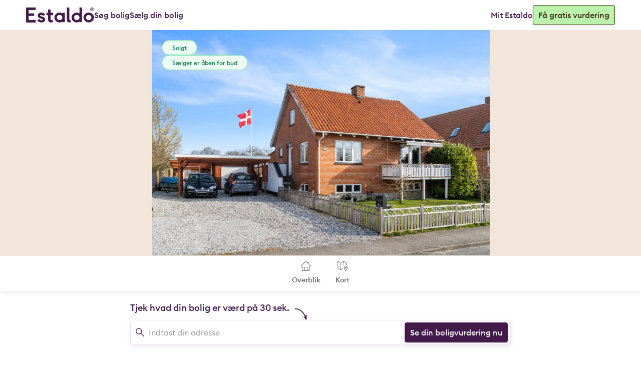

--- FILE ---
content_type: text/html; charset=utf-8
request_url: https://www.estaldo.com/listing/cec22db9-d1ef-4472-9f8a-a8bd6ea3cd85
body_size: 14650
content:



<!DOCTYPE html>

<html lang="da">
<head>
    <meta charset="utf-8" />
    <meta name="viewport" content="width=device-width, initial-scale=1.0" />
    <title>Villa - &#xD8;stervej 11, 4771 Kalvehave</title>
    <script type="importmap">{"imports":{"/Areas/Listings/Home/Views/PublicProperty.cshtml.js":"/Areas/Listings/Home/Views/PublicProperty.cshtml.js?v=xzqGUC_Ho_-KJ777qZTXxNTfytQ85DiBSdJn1-mu4wc","/Areas/Listings/Home/Views/Shared/ResponsibleAgentPartial.cshtml.js":"/Areas/Listings/Home/Views/Shared/ResponsibleAgentPartial.cshtml.js?v=MMZ6c0WE1jpcQmRgAdnJTvuqbvXx0550MLhhmP69KAI","/Areas/Listings/Home/Views/Shared/PropertyModals.cshtml.js":"/Areas/Listings/Home/Views/Shared/PropertyModals.cshtml.js?v=f0P1DxBjpwcFw2EKM3XIhzv8W_bW0w8juxqCRLnflMU","/Pages/Shared/Forms/ContactAgentPartial.cshtml.js":"/Pages/Shared/Forms/ContactAgentPartial.cshtml.js?v=UKRY8ZOXCjnxWBXi-2d0lZuMmLD_JLusYflDaws83a0","/site.js":"/site.js?v=ortWW7MB47dC1lbz3eLKEosBCPDco9O-HeCBqbfx-LM"}}</script>
    
    

<link rel="apple-touch-icon" href="/_brand/favicons/apple-icon-57x57.png" sizes="57x57">
<link rel="apple-touch-icon" href="/_brand/favicons/apple-icon-60x60.png" sizes="60x60">
<link rel="apple-touch-icon" href="/_brand/favicons/apple-icon-72x72.png" sizes="72x72">
<link rel="apple-touch-icon" href="/_brand/favicons/apple-icon-76x76.png" sizes="76x76">

<link rel="apple-touch-icon" href="/_brand/favicons/apple-touch-icon.png">
<link rel="apple-touch-icon" href="/_brand/favicons/apple-touch-icon.png" sizes="100x100">
<link rel="apple-touch-icon" href="/_brand/favicons/apple-touch-icon-120x120.png" sizes="120x120">

<link rel="apple-touch-icon" href="/_brand/favicons/apple-icon-114x114.png" sizes="114x114">
<link rel="apple-touch-icon" href="/_brand/favicons/apple-icon-120x120.png" sizes="120x120">
<link rel="apple-touch-icon" href="/_brand/favicons/apple-icon-180x180.png" sizes="180x180">

<link rel="apple-touch-icon" href="/_brand/favicons/apple-icon-144x144.png" sizes="144x144">
<link rel="apple-touch-icon" href="/_brand/favicons/apple-icon-152x152.png" sizes="152x152">
<link rel="apple-touch-icon" href="/_brand/favicons/apple-touch-icon-152x152.png" sizes="152x152">

<link rel="apple-touch-icon-precomposed" href="/_brand/favicons/apple-touch-icon-precomposed.png" sizes="100x100">
<link rel="apple-touch-icon-precomposed" href="/_brand/favicons/apple-touch-icon-152x152-precomposed.png" sizes="152x152">
<link rel="apple-touch-icon-precomposed" href="/_brand/favicons/apple-touch-icon-120x120-precomposed.png" sizes="120x120">

<link rel="icon" type="image/png" href="/_brand/favicons/android-icon-192x192.png" sizes="192x192">

<link rel="icon" type="image/png" href="/_brand/favicons/favicon-32x32.png" sizes="32x32">
<link rel="icon" type="image/png" href="/_brand/favicons/favicon-96x96.png" sizes="96x96">
<link rel="icon" type="image/png" href="/_brand/favicons/favicon-16x16.png" sizes="16x16">

<meta name="msapplication-TileColor" content="#ffffff">
<meta name="msapplication-TileImage" content="/_brand/favicons/ms-icon-144x144.png">
<meta name="theme-color" content="#7F56D9">

    
<meta name="description" content="Nydelig villa med udsigt til Ulvsund i Kalvehave" />
<meta name="keywords" />
<meta property="og:type" content="website" />
<meta property="og:title" content="Villa - &#xD8;stervej 11, 4771 Kalvehave" />
<meta property="og:description" content="Nydelig villa med udsigt til Ulvsund i Kalvehave" />
<meta property="og:image" content="https://www.estaldo.com/_brand/logos/color-share4.png" />
<meta property="og:image:secure_url" content="https://www.estaldo.com/_brand/logos/color-share4.png" />
<meta property="og:image:type" content="image/webp" />
<meta property="og:image:alt" content="Villa - &#xD8;stervej 11, 4771 Kalvehave" />
<meta property="og:url" content="https://www.estaldo.com/listing/cec22db9-d1ef-4472-9f8a-a8bd6ea3cd85" />


    
<link rel="preload" href="/_brand/fonts/euclid/EuclidCircularB-Regular-WebS.woff2" as="font" type="font/woff2" crossorigin>
<link rel="preload" href="/_brand/fonts/euclid/EuclidCircularB-Medium-WebS.woff2" as="font" type="font/woff2" crossorigin>
<link rel="preload" href="/_brand/fonts/euclid/EuclidCircularB-Semibold-WebS.woff2" as="font" type="font/woff2" crossorigin>


        <link rel="stylesheet" href="/site.css?v=5Mr4LqE75tE2Lmqzw4mO0dPWp1TN7fdiGjC2kooMrCg" />

    

    

    <link rel="stylesheet" href="/Brixter.Hosts.Web.styles.css" />
    

            <link rel="stylesheet" href="/dawa.css?v=FgAAlIoIblQyX4fDdqHFh2jst1anQd7RZ5m7AMhdTeM" />

    
    
<script type="text/javascript">
    window.didomiOnReady = window.didomiOnReady || [];
    window.didomiConfig = {
        notice:{
            enable: true,
            denyAppliesToLI: true
        },
        cookies: {
            storageSources: {
                cookies: true,
                localStorage: false
            }
        },
        window: {
            vendors: {
                gmc: {
                    enable: true
                }
            }
        }
    };
</script>
<script type="text/javascript">window.gdprAppliesGlobally = true; (function () { function n(e) { if (!window.frames[e]) { if (document.body && document.body.firstChild) { var t = document.body; var r = document.createElement("iframe"); r.style.display = "none"; r.name = e; r.title = e; t.insertBefore(r, t.firstChild) } else { setTimeout(function () { n(e) }, 5) } } } function e(r, a, o, s, c) { function e(e, t, r, n) { if (typeof r !== "function") { return } if (!window[a]) { window[a] = [] } var i = false; if (c) { i = c(e, n, r) } if (!i) { window[a].push({ command: e, version: t, callback: r, parameter: n }) } } e.stub = true; e.stubVersion = 2; function t(n) { if (!window[r] || window[r].stub !== true) { return } if (!n.data) { return } var i = typeof n.data === "string"; var e; try { e = i ? JSON.parse(n.data) : n.data } catch (t) { return } if (e[o]) { var a = e[o]; window[r](a.command, a.version, function (e, t) { var r = {}; r[s] = { returnValue: e, success: t, callId: a.callId }; if (n.source) { n.source.postMessage(i ? JSON.stringify(r) : r, "*") } }, a.parameter) } } if (typeof window[r] !== "function") { window[r] = e; if (window.addEventListener) { window.addEventListener("message", t, false) } else { window.attachEvent("onmessage", t) } } } e("__uspapi", "__uspapiBuffer", "__uspapiCall", "__uspapiReturn"); n("__uspapiLocator"); e("__tcfapi", "__tcfapiBuffer", "__tcfapiCall", "__tcfapiReturn"); n("__tcfapiLocator"); (function (e) { var t = document.createElement("link"); t.rel = "preconnect"; t.as = "script"; var r = document.createElement("link"); r.rel = "dns-prefetch"; r.as = "script"; var n = document.createElement("link"); n.rel = "preload"; n.as = "script"; var i = document.createElement("script"); i.id = "spcloader"; i.type = "text/javascript"; i["async"] = true; i.charset = "utf-8"; var a = "https://sdk.privacy-center.org/" + e + "/loader.js?target=" + document.location.hostname; if (window.didomiConfig && window.didomiConfig.user) { var o = window.didomiConfig.user; var s = o.country; var c = o.region; if (s) { a = a + "&country=" + s; if (c) { a = a + "&region=" + c } } } t.href = "https://sdk.privacy-center.org/"; r.href = "https://sdk.privacy-center.org/"; n.href = a; i.src = a; var d = document.getElementsByTagName("script")[0]; d.parentNode.insertBefore(t, d); d.parentNode.insertBefore(r, d); d.parentNode.insertBefore(n, d); d.parentNode.insertBefore(i, d) })("d0661bea-d696-4069-b308-11057215c4c4") })();</script>

    <script type="text/javascript" src="/campaigns.js?v=x5RMGVInrRTZhDDRIh3lpVdvB18uenVnv-AiRwGocOk"></script>



<script type="text/javascript">
    !(function (cfg) { function e() { cfg.onInit && cfg.onInit(i) } var S, u, D, t, n, i, C = window, x = document, w = C.location, I = "script", b = "ingestionendpoint", E = "disableExceptionTracking", A = "ai.device."; "instrumentationKey"[S = "toLowerCase"](), u = "crossOrigin", D = "POST", t = "appInsightsSDK", n = cfg.name || "appInsights", (cfg.name || C[t]) && (C[t] = n), i = C[n] || function (l) { var d = !1, g = !1, f = { initialize: !0, queue: [], sv: "7", version: 2, config: l }; function m(e, t) { var n = {}, i = "Browser"; function a(e) { e = "" + e; return 1 === e.length ? "0" + e : e } return n[A + "id"] = i[S](), n[A + "type"] = i, n["ai.operation.name"] = w && w.pathname || "_unknown_", n["ai.internal.sdkVersion"] = "javascript:snippet_" + (f.sv || f.version), { time: (i = new Date).getUTCFullYear() + "-" + a(1 + i.getUTCMonth()) + "-" + a(i.getUTCDate()) + "T" + a(i.getUTCHours()) + ":" + a(i.getUTCMinutes()) + ":" + a(i.getUTCSeconds()) + "." + (i.getUTCMilliseconds() / 1e3).toFixed(3).slice(2, 5) + "Z", iKey: e, name: "Microsoft.ApplicationInsights." + e.replace(/-/g, "") + "." + t, sampleRate: 100, tags: n, data: { baseData: { ver: 2 } }, ver: 4, seq: "1", aiDataContract: undefined } } var h = -1, v = 0, y = ["js.monitor.azure.com", "js.cdn.applicationinsights.io", "js.cdn.monitor.azure.com", "js0.cdn.applicationinsights.io", "js0.cdn.monitor.azure.com", "js2.cdn.applicationinsights.io", "js2.cdn.monitor.azure.com", "az416426.vo.msecnd.net"], k = l.url || cfg.src; if (k) { if ((n = navigator) && (~(n = (n.userAgent || "").toLowerCase()).indexOf("msie") || ~n.indexOf("trident/")) && ~k.indexOf("ai.3") && (k = k.replace(/(\/)(ai\.3\.)([^\d]*)$/, function (e, t, n) { return t + "ai.2" + n })), !1 !== cfg.cr) for (var e = 0; e < y.length; e++)if (0 < k.indexOf(y[e])) { h = e; break } var i = function (e) { var a, t, n, i, o, r, s, c, p, u; f.queue = [], g || (0 <= h && v + 1 < y.length ? (a = (h + v + 1) % y.length, T(k.replace(/^(.*\/\/)([\w\.]*)(\/.*)$/, function (e, t, n, i) { return t + y[a] + i })), v += 1) : (d = g = !0, o = k, c = (p = function () { var e, t = {}, n = l.connectionString; if (n) for (var i = n.split(";"), a = 0; a < i.length; a++) { var o = i[a].split("="); 2 === o.length && (t[o[0][S]()] = o[1]) } return t[b] || (e = (n = t.endpointsuffix) ? t.location : null, t[b] = "https://" + (e ? e + "." : "") + "dc." + (n || "services.visualstudio.com")), t }()).instrumentationkey || l.instrumentationKey || "", p = (p = p[b]) ? p + "/v2/track" : l.endpointUrl, (u = []).push((t = "SDK LOAD Failure: Failed to load Application Insights SDK script (See stack for details)", n = o, r = p, (s = (i = m(c, "Exception")).data).baseType = "ExceptionData", s.baseData.exceptions = [{ typeName: "SDKLoadFailed", message: t.replace(/\./g, "-"), hasFullStack: !1, stack: t + "\nSnippet failed to load [" + n + "] -- Telemetry is disabled\nHelp Link: https://go.microsoft.com/fwlink/?linkid=2128109\nHost: " + (w && w.pathname || "_unknown_") + "\nEndpoint: " + r, parsedStack: [] }], i)), u.push((s = o, t = p, (r = (n = m(c, "Message")).data).baseType = "MessageData", (i = r.baseData).message = 'AI (Internal): 99 message:"' + ("SDK LOAD Failure: Failed to load Application Insights SDK script (See stack for details) (" + s + ")").replace(/\"/g, "") + '"', i.properties = { endpoint: t }, n)), o = u, c = p, JSON && ((r = C.fetch) && !cfg.useXhr ? r(c, { method: D, body: JSON.stringify(o), mode: "cors" }) : XMLHttpRequest && ((s = new XMLHttpRequest).open(D, c), s.setRequestHeader("Content-type", "application/json"), s.send(JSON.stringify(o)))))) }, a = function (e, t) { g || setTimeout(function () { !t && f.core || i() }, 500), d = !1 }, T = function (e) { var n = x.createElement(I), e = (n.src = e, cfg[u]); return !e && "" !== e || "undefined" == n[u] || (n[u] = e), n.onload = a, n.onerror = i, n.onreadystatechange = function (e, t) { "loaded" !== n.readyState && "complete" !== n.readyState || a(0, t) }, cfg.ld && cfg.ld < 0 ? x.getElementsByTagName("head")[0].appendChild(n) : setTimeout(function () { x.getElementsByTagName(I)[0].parentNode.appendChild(n) }, cfg.ld || 0), n }; T(k) } try { f.cookie = x.cookie } catch (p) { } function t(e) { for (; e.length;)!function (t) { f[t] = function () { var e = arguments; d || f.queue.push(function () { f[t].apply(f, e) }) } }(e.pop()) } var r, s, n = "track", o = "TrackPage", c = "TrackEvent", n = (t([n + "Event", n + "PageView", n + "Exception", n + "Trace", n + "DependencyData", n + "Metric", n + "PageViewPerformance", "start" + o, "stop" + o, "start" + c, "stop" + c, "addTelemetryInitializer", "setAuthenticatedUserContext", "clearAuthenticatedUserContext", "flush"]), f.SeverityLevel = { Verbose: 0, Information: 1, Warning: 2, Error: 3, Critical: 4 }, (l.extensionConfig || {}).ApplicationInsightsAnalytics || {}); return !0 !== l[E] && !0 !== n[E] && (t(["_" + (r = "onerror")]), s = C[r], C[r] = function (e, t, n, i, a) { var o = s && s(e, t, n, i, a); return !0 !== o && f["_" + r]({ message: e, url: t, lineNumber: n, columnNumber: i, error: a, evt: C.event }), o }, l.autoExceptionInstrumented = !0), f }(cfg.cfg), (C[n] = i).queue && 0 === i.queue.length ? (i.queue.push(e), i.trackPageView({})) : e(); })({
        src: "https://js.monitor.azure.com/scripts/b/ai.3.gbl.min.js",
        crossOrigin: "anonymous", 
        cfg: { // Application Insights Configuration
        connectionString: "InstrumentationKey=f8215331-4978-426d-8056-e513f55d88ec;IngestionEndpoint=https://westeurope-5.in.applicationinsights.azure.com/;LiveEndpoint=https://westeurope.livediagnostics.monitor.azure.com/;ApplicationId=8a1e666f-7a2d-47bf-820f-620d1b1d7376",
        disableFetchTracking: true,
        enableRequestHeaderTracking: true,
        enableResponseHeaderTracking: true,
        correlationHeaderExcludedDomains: ['*.queue.core.windows.net'],
        excludeRequestFromAutoTrackingPatterns: [
            "dawa.aws.dk",
            "clarity.ms",
            "brevo.com",
            "/cdn-cgi/rum",
        ],
        disableCookiesUsage: true
        }
    });
    appInsights.addTelemetryInitializer(x => {
        if (x.name.endsWith('Pageview')) {
            x.ext.trace.parentID = "7fa538d2794ed7f299eef05ebe4c882f";
        }
    });
    window.didomiOnReady = window.didomiOnReady || [];
    window.didomiOnReady.push(function (Didomi) {
        if (Didomi && Didomi.isConsentRequired()) {
            // Consent is required: your visitor is from the EU or you are an EU company
            // Only enable the vendor when consent is given
            Didomi.getObservableOnUserConsentStatusForVendor('c:applicatio-D8GTCVLn')
                .subscribe(function (consentStatusForVendor) {
                    try {
                        // The user has given consent to the vendor
                        // Enable it
                        if (consentStatusForVendor === true) {
                            appInsights.core.getCookieMgr().setEnabled(true);
                        }
                        else {
                            appInsights.core.getCookieMgr().setEnabled(false);
                        }
                    }
                    catch { }
                });
        } else {
            appInsights.core.getCookieMgr().setEnabled(true);
        }
    });
</script>

<script type="text/javascript">
    (function (c, l, a, r, i, t, y) {
        c[a] = c[a] || function () { (c[a].q = c[a].q || []).push(arguments) };
        t = l.createElement(r); t.async = 1; t.src = "https://www.clarity.ms/tag/" + i;
        y = l.getElementsByTagName(r)[0]; y.parentNode.insertBefore(t, y);
    })(window, document, "clarity", "script", "fxmex5a7d4");

    window.didomiOnReady.push(function (Didomi) {
        if (Didomi && Didomi.isConsentRequired()) {
            // Consent is required: your visitor is from the EU or you are an EU company
            // Only enable the vendor when consent is given
            Didomi.getObservableOnUserConsentStatusForVendor('c:microsoft-naNVtUek')
                .subscribe(function (consentStatusForVendor) {
                    try {
                        // The user has given consent to the vendor
                        // Enable it
                        if (consentStatusForVendor === true) {
                            window.clarity('consent');
                        }
                        else {
                            window.clarity('consent', false);
                        }
                    } catch { }
                });
        } else {
            // Consent is not required, enable your vendor immediately
            window.clarity('consent');
        }
    });
</script>

<script>
(function(d,t) {
    window.chatwootSettings = {
        locale: 'da',
        position:"right",
        type:"standard",
        launcherTitle: "Chat med os",
        welcomeTitle: "🗨️ Chat med os",
        welcomeDescription: "Hvad kan vi hjælpe dig med i dag? 😊",
        availableMessage: "Vi er online og klar til at hjælpe",
        unavailableMessage: "Skriv til os, og vi svarer på mail."
    };
    window.addEventListener("chatwoot:ready", function () {
        const chatData = document.querySelector('brix-chat-data');
        const chatCustomData = document.querySelector('brix-chat-custom-data');
        if (!!chatData)
        {
            if (!!chatData.dataset &&
                !!chatData.dataset.userId){
                window.$chatwoot.setUser(chatData.dataset.userId, {
                    name: chatData.dataset.name,
                    email: chatData.dataset.email,
                    identifier_hash: chatData.dataset.userHash
                });
            }
            chatData.remove();
        }
        if (!!chatCustomData){
            if (!!chatCustomData.dataset &&
                !!chatCustomData.dataset.address) {
                window.$chatwoot.setConversationCustomAttributes({
                    address: chatCustomData.dataset.address
                });
            }
            chatCustomData.remove();
        }
    });
    var BASE_URL="https://support.estaldo.com";
    var g=d.createElement(t),s=d.getElementsByTagName(t)[0];
    g.src=BASE_URL+"/packs/js/sdk.js";
    g.async = true;
    s.parentNode.insertBefore(g,s);
    g.onload=function(){
        window.chatwootSDK.run({
            loacale: 'da',
            websiteToken: 'LwK7mxtWfNzZhYP9cuCFH17U', // gitleaks:allow
            baseUrl: BASE_URL
        })
    }
})(document,"script");
</script>

<script async src="https://www.googletagmanager.com/gtag/js?id=G-FNFZLB66JX"></script>
<script>
    window.dataLayer = window.dataLayer || [];
    function gtag() { dataLayer.push(arguments); }
    gtag('consent', 'default', {
        'ad_storage': 'denied',
        'analytics_storage': 'denied',
        'ad_user_data': 'denied',
        'ad_personalization': 'denied'
    });
    gtag('js', new Date());
    gtag('config', 'G-FNFZLB66JX');
</script>

<script type="didomi/javascript" data-vendor="c:facebook-7ytVrMJJ" async defer crossorigin="anonymous">
    /* Facebook Pixel Code */
    try {
        (function (f, b, e, v, n, t, s) {
            if (f.fbq) return; n = f.fbq = function () { n.callMethod ? n.callMethod.apply(n, arguments) : n.queue.push(arguments) };
            if (!f._fbq) f._fbq = n; n.push = n; n.loaded = !0; n.version = '2.0';
            n.queue = []; t = b.createElement(e); t.async = !0;
            t.src = v; s = b.getElementsByTagName("body")[0].appendChild(t);
        })(window, document, 'script', 'https://connect.facebook.net/en_US/fbevents.js');
        fbq('init', '788057141656868');
        fbq('track', 'PageView');
    } catch { }
    /* End Facebook Pixel Code */
</script>

<script type="didomi/javascript" data-vendor="c:brevo-U8CDTh9b" async defer crossorigin="anonymous">
    /* Brevo */
    try {
        (function () {
            window.sib = { equeue: [], client_key: "67jwxz7lt35obcg0j8jxtohs" };
            window.sendinblue = {};
            for (var j = ['track', 'identify', 'trackLink', 'page'], i = 0; i < j.length; i++) {
                (function (k) {
                    window.sendinblue[k] = function () {
                        var arg = Array.prototype.slice.call(arguments);
                        (window.sib[k] || function () { var t = {}; t[k] = arg; window.sib.equeue.push(t); })(arg[0], arg[1], arg[2]);
                    };
                })(j[i]);
            }
            var n = document.createElement("script");
            n.type = "text/javascript", n.id = "sendinblue-js", n.async = !0, n.src = "https://sibautomation.com/sa.js?key=" + window.sib.client_key, document.getElementsByTagName("body")[0].appendChild(n), window.sendinblue.page();
        })();
    } catch { }
    /* End Sendinblue */
</script>
<script>
    // SIB
    try {
        const sibData = document.querySelectorAll('brix-sib-data');
        for (var i = 0; i < sibData.length; i++) {
            const data = sibData[i];
            const attributeNames = data.getAttributeNames();
            for (var j = 0; j < attributeNames.length; j++) {
                const name = attributeNames[j];
                if (!(name && name.startsWith("data-"))) continue;
                const value = data.getAttribute(name);
                window.sib.email_id = value;
                data.remove();
            }
        }
    }
    catch { }
</script>



<script type="text/javascript">
    try {
        const cookies = document.cookie.split(';');
        for (let i = 0; i < cookies.length; ++i) {

            const cookie = cookies[i].trim();
            if (cookie.startsWith('lead_event.')) {
                const keyValue = cookie.split('='); // split key value
                const key = keyValue[0]; // get cookie key
                const value = keyValue[1]; // get cookie value

                try {
                    const categoryAction = value.split('.'); // split the value (category.action.propertyName.propertyValue.eventId)
                    const category = categoryAction[0];
                    const action = categoryAction[1];
                    const propertyName = categoryAction[2];
                    const propertyValue = categoryAction[3];
                    const eventId = categoryAction[4];
                    if (category && action) {
                        if (category.toLowerCase() === 'standard') {
                            try {
                                if (propertyName === 'HomeListing') {
                                    !!fbq && fbq('track', action,
                                        {
                                            content_type: 'home_listing',
                                            content_ids: propertyValue && decodeURIComponent(propertyValue).split(',') || []
                                        },
                                        {
                                            eventID: eventId
                                        }
                                    );
                                } else {
                                    !!fbq && fbq('track', action,
                                        {},
                                        {
                                            eventID: eventId
                                        });
                                }
                            }
                            catch (error) {
                                console.error(error);
                            }
                        }
                        else {
                            try {
                                !!gtag && gtag('event', category + '_' + action);
                            }
                            catch (error) {
                                console.error(error);
                            }

                            try {
                                !!fbq && fbq('trackCustom', category + '_' + action,
                                    {},
                                    {
                                        eventID: eventId
                                    });
                            }
                            catch (error) {
                                console.error(error);
                            }
                        }
                    }
                }
                catch { }
                finally {
                    document.cookie = key + "=; expires=Thu, 01 Jan 1970 00:00:01 GMT; path=/;"; // delete the cookie
                }
            }
        }
    }
    catch { }
</script>



    
    <script type="text/javascript">
    window.ayManagerEnv = window.ayManagerEnv || { cmd: [] };
    var utag_data = {
    }
</script>
<!-- Loading script asynchronously -->
<script type="text/javascript">
    (function(a,b,c,d){
    a='//tags.tiqcdn.com/utag/jysk-fynske-medier/partners/prod/utag.js';
    b=document;c='script';d=b.createElement(c);d.src=a;d.type='text/java'+c;d.async=true;
    a=b.getElementsByTagName(c)[0];a.parentNode.insertBefore(d,a);
    })();
</script>
<script src="https://sfHourbWGZdRvA6ZA.ay.delivery/manager/sfHourbWGZdRvA6ZA" type="text/javascript" referrerpolicy="no-referrer" async></script>

    

<script>
    try {
    window.googletag = window.googletag || {cmd: []};
    googletag.cmd.push(function(){
        try {
        googletag.pubads().setTargeting('es_type', 'House');
        googletag.pubads().setTargeting('es_bygget', '1950-1959');
        googletag.pubads().setTargeting('es_pris', '0-999.999');
        googletag.pubads().setTargeting('es_energi', 'F');
        } catch {}
    });
    } catch {}
</script>



    

            <script type="module" src="/site.js?v=ortWW7MB47dC1lbz3eLKEosBCPDco9O-HeCBqbfx-LM"></script>
            <script type="module" src="/Areas/Listings/Home/Views/PublicProperty.cshtml.js?v=xzqGUC_Ho_-KJ777qZTXxNTfytQ85DiBSdJn1-mu4wc"></script>
            <script type="module" src="/Areas/Listings/Home/Views/Shared/ResponsibleAgentPartial.cshtml.js?v=MMZ6c0WE1jpcQmRgAdnJTvuqbvXx0550MLhhmP69KAI"></script>
            <script type="module" src="/Areas/Listings/Home/Views/Shared/PropertyModals.cshtml.js?v=f0P1DxBjpwcFw2EKM3XIhzv8W_bW0w8juxqCRLnflMU"></script>
            <script type="module" src="/Pages/Shared/Forms/ContactAgentPartial.cshtml.js?v=UKRY8ZOXCjnxWBXi-2d0lZuMmLD_JLusYflDaws83a0"></script>

</head>
<body class="style-v2 theme--light">
    











<header b-sxg07qe9c7 class="page-header ">
    <nav b-sxg07qe9c7 class="navbar" id="navigation">
        <a class="navbar__logo" title="Dette link tager dig tilbage til forsiden." href="/">
                <img src="/_brand/logos/color.svg" alt="Estaldo Logo" />
        </a>
            <div b-sxg07qe9c7 class="navbar__container mobile">
                <a class="nav-link button variant--success dark success mobile-call-to-action" href="/Landing/ContactMe">
                    Få gratis vurdering
                </a>
                <a b-sxg07qe9c7 class="navbar__toggle collapsed"
                   data-toggle="collapse"
                   data-target="#navigation .navbar__container.desktop"
                   aria-label="Menu Icon"
                   role="link">
                    <div b-sxg07qe9c7 class="bar1"></div>
                    <div b-sxg07qe9c7 class="bar2"></div>
                    <div b-sxg07qe9c7 class="bar3"></div>
                </a>
            </div>
            <div b-sxg07qe9c7 class="navbar__container desktop">
                <div b-sxg07qe9c7 class="navbar__group">
                    <a class="nav-link" title="Hvis du klikker på dette link, kommer du til de boliger vi har til salg i øjeblikket" href="/listing">
                        Søg bolig
                    </a>
                    <a class="nav-link" title="Dette link tager dig tilbage til forsiden." href="/">
                        Sælg din bolig
                    </a>
                </div>
                <div b-sxg07qe9c7 class="navbar__group">
                    <a b-sxg07qe9c7 class="nav-link" href="https://app.estaldo.com/">
                        Mit Estaldo
                    </a>
                    <a class="nav-link button variant--success dark success call-to-action" title="Ved at klikke på dette link, kommer du til vores ‘Kom I gang’ side, hvor du kan bede om at blive kontaktet af os" href="/Landing/ContactMe">
                        Få gratis vurdering
                    </a>
                </div>
            </div>
    </nav>
</header>


<main role="main">
    










<section b-pa5pb969dk class="photos">
    <div b-pa5pb969dk class="photos-content">
        <div b-pa5pb969dk class="photos-content-grid">
            <div b-pa5pb969dk class="main" data-caseId=cec22db9-d1ef-4472-9f8a-a8bd6ea3cd85 data-sold=True>
                        <img sizes="(max-width: 767px) 100vw, (max-width: 1199px) 748px, 900px" src="/listing/cec22db9-d1ef-4472-9f8a-a8bd6ea3cd85/media/004e1035-0abe-4dc7-81b9-a7785c9ce106" srcset="" onerror="this.srcset=&#x27;&#x27;" alt="Photo" />

                <div b-pa5pb969dk class="badges">
                        <div b-pa5pb969dk class="badges--sold">Solgt</div>
                    
                            <div b-pa5pb969dk class="badges--custombanner" title="S&#xE6;lger er &#xE5;ben for bud">S&#xE6;lger er &#xE5;ben for bud</div>

                </div>

            </div>

        </div>
    </div>
</section>





    <section b-kr5vywojo9 class="sticky-menu-sold">
        <div b-kr5vywojo9 class="sticky-menu-content sold">
            <div b-kr5vywojo9 class="sticky-menu-sold-container">
                <section b-kr5vywojo9 class="sticky-menu-sold-navigation">
                    <a b-kr5vywojo9 href="#details"
                       class="sticky-menu-sold-navigation-item">
                        <i class="icon-house-chimney-1"></i>
                        <p b-kr5vywojo9 class="text-label">Overblik</p>
                    </a>

                    <a b-kr5vywojo9 href="#map" class="sticky-menu-sold-navigation-item">
                        <i class="icon-maps-pin-1"></i>
                        <p b-kr5vywojo9 class="text-label">Kort</p>
                    </a>
                </section>
            </div>
        </div>
    </section>




<div b-aozvy4tr9f class="valuation">
    <form name="create-valuation" id="valuation-1001" method="post" target="_top" action="/Onboarding?utm_source=estaldo-listings&amp;utm_medium=web">
        <div b-aozvy4tr9f class="valuation-command">
            <p b-aozvy4tr9f class="valuation-command-title text-subtitle">
                Tjek hvad din bolig er værd på 30 sek.
            </p>
            <svg b-aozvy4tr9f class="handwritten-arrow" width="25" height="23" viewBox="0 0 25 23" fill="none" xmlns="http://www.w3.org/2000/svg">
                <path b-aozvy4tr9f d="M23.3541 22.5127C23.3778 22.5127 23.4251 22.489 23.4488 22.489C24.5856 22.2048 24.1593 20.0733 24.2541 19.2207C24.3014 18.7234 24.3488 18.2261 24.3961 17.7287C24.5382 16.2604 24.5145 14.8157 24.4435 13.3474C24.4198 13.0869 24.3488 12.8737 24.1593 12.6842C23.9935 12.5185 23.7567 12.4 23.4962 12.4C22.9988 12.4 22.5252 12.8263 22.5726 13.3237C22.6199 13.9868 22.6436 14.6262 22.6673 15.2894C22.6673 15.6446 22.6673 15.9999 22.6436 16.3788C22.5725 16.213 22.5252 16.0472 22.4541 15.8814C22.0752 14.9341 21.6489 13.9868 21.1516 13.0632C20.9148 12.6369 20.6779 12.1869 20.4174 11.7843C20.1332 11.3343 19.8253 10.8607 19.5175 10.4107C18.9017 9.5344 18.2149 8.68182 17.5281 7.85291C17.2439 7.49767 16.9123 7.16611 16.6044 6.81086C16.2966 6.4793 15.965 6.14774 15.6334 5.83986C14.8519 5.12937 14.023 4.44256 13.1467 3.85049C12.6967 3.54261 12.2468 3.25841 11.7731 2.95053C11.3468 2.69002 10.8968 2.45319 10.4705 2.19268C9.83109 1.83743 9.14431 1.52955 8.48118 1.24536C7.72333 0.937479 6.96546 0.653283 6.18392 0.440136C5.40238 0.226989 4.59716 0.108574 3.79194 0.0375248C3.0104 -0.0335242 2.20518 0.0138417 1.42364 0.0375247C0.9263 0.0612076 0.5 0.440135 0.5 0.961161C0.5 1.4585 0.9263 1.90848 1.42364 1.8848C1.94467 1.86111 2.46569 1.86111 2.96304 1.86111C3.41301 1.86111 3.83931 1.8848 4.2656 1.93216C4.81031 2.0269 5.35503 2.14531 5.87606 2.28741C6.46813 2.45319 7.06021 2.66634 7.65228 2.87948C8.03121 3.04526 8.41012 3.21105 8.78905 3.40051C9.26271 3.63734 9.73637 3.89785 10.21 4.15837C11.1337 4.67939 12.01 5.27147 12.8625 5.88722C13.6678 6.52666 14.4493 7.16611 15.1361 7.92396C15.515 8.32657 15.8703 8.7055 16.2255 9.13179C16.6044 9.58177 16.9597 10.0317 17.3149 10.4817C17.6465 10.9317 17.978 11.3817 18.2859 11.8317C18.5938 12.2816 18.878 12.7553 19.1622 13.229C19.6832 14.1052 20.1332 15.0525 20.5358 15.9762C20.7016 16.4025 20.8911 16.8524 21.0568 17.2787V17.3024C20.8674 17.0656 20.6542 16.8524 20.4411 16.663C20.0622 16.3077 19.4938 16.2841 19.1148 16.663C18.7596 17.0182 18.7359 17.634 19.1148 17.9892C19.849 18.676 20.4411 19.5049 21.0805 20.2628C21.5542 20.8312 21.791 22.0627 22.5489 22.3469C22.8094 22.5127 23.0936 22.56 23.3541 22.5127Z" fill="#DCF9D4" />
            </svg>
        </div>
        <label b-aozvy4tr9f class="input-group brand autocomplete-container">
            <i class="icon-search"></i>
            <dawa-address-search b-aozvy4tr9f name="dawaId" placeholder="Indtast din adresse" required></dawa-address-search>
            <button b-aozvy4tr9f type="submit" class="brand inverted">
                <span b-aozvy4tr9f>Se din boligvurdering nu</span>
            </button>
            <button b-aozvy4tr9f type="submit" class="brand inverted icon-only">
                <i class="icon-search"></i>
            </button>
        </label>
    <input name="__RequestVerificationToken" type="hidden" value="CfDJ8ICrhRyx5Z9JqVJlxaVKmCAjzXu2DI-LwUiYO5P8Y4VQAsLBI5YA2E7iczSfPCSAmdaDvokLB8-p83exAZcAZlsQAsi7IG0Dw8wj5hPAaFlt5-7nVR9Rro-g9dIaUPUQ0rwO1NWOxLxoVX1gusKStnM" /></form>
</div>


<div data-ay-manager-id="div-gpt-ad-mobile_1_small" class="hidden--notmobile"><script type="text/javascript">
    window.ayManagerEnv.cmd.push(function() {
        ayManagerEnv.display('div-gpt-ad-mobile_1_small');
    });
</script></div>






<section b-pfysozut6p class="details" id="details">
    <div b-pfysozut6p class="details-content">
        <div b-pfysozut6p class="details-facts">

            <div b-pfysozut6p class="details-facts-address">
                <div b-pfysozut6p class="text-section-title">
                        &#xD8;stervej 11, <br />
                        4771 Kalvehave
                </div>

                    <div b-pfysozut6p class="details-facts-share">
                        <a b-pfysozut6p href="https://www.facebook.com/dialog/share?app_id=485127716271245&display=popup&href=https://www.estaldo.com/listing/cec22db9-d1ef-4472-9f8a-a8bd6ea3cd85?utm_source=share&amp;utm_medium=social&amp;utm_campaign=listing">
                            <i class="icon-facebook-circled"></i>
                            <span b-pfysozut6p>Del</span>
                        </a>
                    </div>
            </div>

            <div b-pfysozut6p class="details-facts-price">
                    <div b-pfysozut6p class="details-facts-price-row sold">
                        <p b-pfysozut6p class="text-section-title">
                            Solgt
                        </p>
                    </div>
            </div>


            <hr b-pfysozut6p />

            <div b-pfysozut6p class="details-facts-table">
                <div b-pfysozut6p class="details-facts-table-column start">
                    <div b-pfysozut6p class="details-facts-table-element">
                        <p b-pfysozut6p class="text-label">
                            Type
                        </p>

                        <p b-pfysozut6p class="text-list brand">
                            Villa
                        </p>
                    </div>

                    <div b-pfysozut6p class="details-facts-table-element">
                        <p b-pfysozut6p class="text-label">
                            Antal rum
                        </p>

                        <p b-pfysozut6p class="text-list brand">
                            3
                        </p>
                    </div>

                    <div b-pfysozut6p class="details-facts-table-element">
                        <p b-pfysozut6p class="text-label">
                            Bygget
                        </p>

                        <p b-pfysozut6p class="text-list brand">
                            1953
                        </p>
                    </div>
                </div>

                <div b-pfysozut6p class="details-facts-table-column center">
                    <div b-pfysozut6p class="details-facts-table-element">
                        <p b-pfysozut6p class="text-label">
                            Størrelse
                        </p>

                        <p b-pfysozut6p class="text-list brand">
                            78 m<sup b-pfysozut6p>2</sup>
                        </p>
                    </div>

                    <div b-pfysozut6p class="details-facts-table-element">
                        <p b-pfysozut6p class="text-label">
                            Plan
                        </p>

                        <p b-pfysozut6p class="text-list brand">
                            2
                        </p>
                    </div>

                    <div b-pfysozut6p class="details-facts-table-element">
                        <p b-pfysozut6p class="text-label">
                            Ombygget
                        </p>

                        <p b-pfysozut6p class="text-list brand">
                            -
                        </p>
                    </div>
                </div>

                <div b-pfysozut6p class="details-facts-table-column end">
                    <div b-pfysozut6p class="details-facts-table-element">
                        <p b-pfysozut6p class="text-label">
                            Grund
                        </p>

                        <p b-pfysozut6p class="text-list brand">
                                 800 m<sup>2</sup>
                        </p>
                    </div>

                    <div b-pfysozut6p class="details-facts-table-element">
                        <p b-pfysozut6p class="text-label">
                            Kælder
                        </p>
                        <p b-pfysozut6p class="text-list brand">
                            69 m<sup b-pfysozut6p>2</sup>
                        </p>
                    </div>

                    <div b-pfysozut6p class="details-facts-table-element energy">
                        <p b-pfysozut6p class="text-label">
                            Energimærke
                        </p>

                        <p b-pfysozut6p class="text-list brand">
                            F
                        </p>
                    </div>
                </div>
            </div>
                <div b-pfysozut6p class="details-facts-description">
                </div>
        </div>

        <div b-pfysozut6p class="details-finance">

            <div data-ay-manager-id="div-gpt-ad-rectangle_1" class="hidden--mobile"><script type="text/javascript">
    window.ayManagerEnv.cmd.push(function() {
        ayManagerEnv.display('div-gpt-ad-rectangle_1');
    });
</script></div>
        </div>
    </div>
</section>






        <section b-w0i20mqn7j class="map" id="map">
            <div b-w0i20mqn7j class="map-content">
                <a b-w0i20mqn7j name="map"></a>
                <iframe b-w0i20mqn7j src="https://www.google.com/maps/embed/v1/place?key=AIzaSyD7cHLDGbEWHcwkwDovtvfClvkrqVXf7sM&q=54.99809770660048,12.160570602318726&center=54.99809770660048,12.160570602318726&language=da&zoom=18" frameborder="0" scrolling="no" marginheight="0" marginwidth="0" title="Kort" loading="lazy"></iframe>
            </div>
        </section>




<div b-aozvy4tr9f class="valuation">
    <form name="create-valuation" id="valuation-1002" method="post" target="_top" action="/Onboarding?utm_source=estaldo-listings&amp;utm_medium=web">
        <div b-aozvy4tr9f class="valuation-command">
            <p b-aozvy4tr9f class="valuation-command-title text-subtitle">
                Tjek hvad din bolig er værd på 30 sek.
            </p>
            <svg b-aozvy4tr9f class="handwritten-arrow" width="25" height="23" viewBox="0 0 25 23" fill="none" xmlns="http://www.w3.org/2000/svg">
                <path b-aozvy4tr9f d="M23.3541 22.5127C23.3778 22.5127 23.4251 22.489 23.4488 22.489C24.5856 22.2048 24.1593 20.0733 24.2541 19.2207C24.3014 18.7234 24.3488 18.2261 24.3961 17.7287C24.5382 16.2604 24.5145 14.8157 24.4435 13.3474C24.4198 13.0869 24.3488 12.8737 24.1593 12.6842C23.9935 12.5185 23.7567 12.4 23.4962 12.4C22.9988 12.4 22.5252 12.8263 22.5726 13.3237C22.6199 13.9868 22.6436 14.6262 22.6673 15.2894C22.6673 15.6446 22.6673 15.9999 22.6436 16.3788C22.5725 16.213 22.5252 16.0472 22.4541 15.8814C22.0752 14.9341 21.6489 13.9868 21.1516 13.0632C20.9148 12.6369 20.6779 12.1869 20.4174 11.7843C20.1332 11.3343 19.8253 10.8607 19.5175 10.4107C18.9017 9.5344 18.2149 8.68182 17.5281 7.85291C17.2439 7.49767 16.9123 7.16611 16.6044 6.81086C16.2966 6.4793 15.965 6.14774 15.6334 5.83986C14.8519 5.12937 14.023 4.44256 13.1467 3.85049C12.6967 3.54261 12.2468 3.25841 11.7731 2.95053C11.3468 2.69002 10.8968 2.45319 10.4705 2.19268C9.83109 1.83743 9.14431 1.52955 8.48118 1.24536C7.72333 0.937479 6.96546 0.653283 6.18392 0.440136C5.40238 0.226989 4.59716 0.108574 3.79194 0.0375248C3.0104 -0.0335242 2.20518 0.0138417 1.42364 0.0375247C0.9263 0.0612076 0.5 0.440135 0.5 0.961161C0.5 1.4585 0.9263 1.90848 1.42364 1.8848C1.94467 1.86111 2.46569 1.86111 2.96304 1.86111C3.41301 1.86111 3.83931 1.8848 4.2656 1.93216C4.81031 2.0269 5.35503 2.14531 5.87606 2.28741C6.46813 2.45319 7.06021 2.66634 7.65228 2.87948C8.03121 3.04526 8.41012 3.21105 8.78905 3.40051C9.26271 3.63734 9.73637 3.89785 10.21 4.15837C11.1337 4.67939 12.01 5.27147 12.8625 5.88722C13.6678 6.52666 14.4493 7.16611 15.1361 7.92396C15.515 8.32657 15.8703 8.7055 16.2255 9.13179C16.6044 9.58177 16.9597 10.0317 17.3149 10.4817C17.6465 10.9317 17.978 11.3817 18.2859 11.8317C18.5938 12.2816 18.878 12.7553 19.1622 13.229C19.6832 14.1052 20.1332 15.0525 20.5358 15.9762C20.7016 16.4025 20.8911 16.8524 21.0568 17.2787V17.3024C20.8674 17.0656 20.6542 16.8524 20.4411 16.663C20.0622 16.3077 19.4938 16.2841 19.1148 16.663C18.7596 17.0182 18.7359 17.634 19.1148 17.9892C19.849 18.676 20.4411 19.5049 21.0805 20.2628C21.5542 20.8312 21.791 22.0627 22.5489 22.3469C22.8094 22.5127 23.0936 22.56 23.3541 22.5127Z" fill="#DCF9D4" />
            </svg>
        </div>
        <label b-aozvy4tr9f class="input-group brand autocomplete-container">
            <i class="icon-search"></i>
            <dawa-address-search b-aozvy4tr9f name="dawaId" placeholder="Indtast din adresse" required></dawa-address-search>
            <button b-aozvy4tr9f type="submit" class="brand inverted">
                <span b-aozvy4tr9f>Se din boligvurdering nu</span>
            </button>
            <button b-aozvy4tr9f type="submit" class="brand inverted icon-only">
                <i class="icon-search"></i>
            </button>
        </label>
    <input name="__RequestVerificationToken" type="hidden" value="CfDJ8ICrhRyx5Z9JqVJlxaVKmCAjzXu2DI-LwUiYO5P8Y4VQAsLBI5YA2E7iczSfPCSAmdaDvokLB8-p83exAZcAZlsQAsi7IG0Dw8wj5hPAaFlt5-7nVR9Rro-g9dIaUPUQ0rwO1NWOxLxoVX1gusKStnM" /></form>
</div>











<dialog b-p1jv0a0lud class="dialog" id="propertyModal">
    <div b-p1jv0a0lud class="dialog__header">
        <button b-p1jv0a0lud type="button"
        class="button close">
            <i class="icon-close"></i>
        </button>
    </div>

    <div b-p1jv0a0lud class="dialog__content">
        <h2 b-p1jv0a0lud>Hvad kan vi hjælpe med?</h2>

        <a class="button success" href="/Appointments/Booking?caseId=cec22db9-d1ef-4472-9f8a-a8bd6ea3cd85">
            <i class="icon-calendar"></i>
            Book fremvisning
        </a>


        <button b-p1jv0a0lud class="white inverted" data-target="contactAgent">
            <i class="icon-envelope"></i>
            Andre spørgsmål?
        </button>
    </div>
</dialog>

<dialog b-p1jv0a0lud class="dialog" id="contactAgentModal">
    <div b-p1jv0a0lud class="dialog__header">
        <div b-p1jv0a0lud class="dialog__title">
            <h2 b-p1jv0a0lud class="brand">Kontakt os</h2>

            <button b-p1jv0a0lud type="button" class="button close">
                <i class="icon-close"></i>
            </button>
        </div>
    </div>

    <div b-p1jv0a0lud class="dialog__content">
        


    <div b-6w2u85pby6 class="contact-dialog">
        <form name="contact-agent" id="contact-dialog-1003" method="post" target="_top" action="/Forms/ContactAgent">
            <input type="hidden" data-val="true" data-val-required="The CaseId field is required." id="CaseId" name="CaseId" value="cec22db9-d1ef-4472-9f8a-a8bd6ea3cd85" />
            <div b-6w2u85pby6 class="contact-dialog-content">
                <div b-6w2u85pby6 class="body">
                    <div b-6w2u85pby6 class="form-group">
                        <input b-6w2u85pby6 name="Name" value="" type="text" placeholder="Navn" autocomplete="name" />
                        <span class="danger field-validation-valid" data-valmsg-for="Name" data-valmsg-replace="true"></span>
                    </div>

                    <div b-6w2u85pby6 class="form-group">
                        <input b-6w2u85pby6 name="Email" value="" autocomplete="email" type="email" placeholder="E-mail" />
                        <span class="danger field-validation-valid" data-valmsg-for="Email" data-valmsg-replace="true"></span>
                    </div>

                    <div b-6w2u85pby6 class="form-group">
                        <input class="countrycode" type="tel" placeholder="Søg land" data-country="DK" autocomplete="tel" data-val="true" data-val-minlength="Du skal indtaste et gyldigt telefonnummer." data-val-minlength-min="7" data-val-phone="Du skal indtaste et gyldigt telefonnummer." data-val-required="Du skal indtaste et gyldigt telefonnummer." id="Phone" name="Phone" value="" />
                        <span class="danger field-validation-valid" data-valmsg-for="Phone" data-valmsg-replace="true"></span>
                    </div>

                    <div b-6w2u85pby6 class="form-group">
                        <textarea rows="3" placeholder="Din besked" data-val="true" data-val-required="Du skal indtaste en besked." id="Message" name="Message">
</textarea>
                        <span class="danger field-validation-valid" data-valmsg-for="Message" data-valmsg-replace="true"></span>
                    </div>

                    <label class="checkbox">
    <input type="checkbox" name="Consent" required value="true" aria-required="true" />
    <i class="icon-check-1"></i>
    <span class="white">
        Jeg giver samtykke til, at Estaldo må bruge mine oplysninger til at give mig adgang,
        nødvendig kommunikation og udsendelse af vurderinger, boliginfo og fordelsklub.
        Samtykket kan til enhver tid trækkes tilbage.
        Samtykket kan altid trækkes tilbage ved at kontakte <a class="consent-link" href="/cdn-cgi/l/email-protection#d2bbbcb4bd92b7a1a6b3beb6bdfcb1bdbf"><span class="__cf_email__" data-cfemail="731a1d151c33160007121f171c5d101c1e">[email&#160;protected]</span></a>.
        Se vores <a class="consent-link" href="https://estaldo.com/support/handelsbetingelser" target="_blank" rel="nofollow">betingelser</a> og
        <a class="consent-link" href="https://estaldo.com/support/privatlivspolitik-og-cookies" target="_blank" rel="nofollow">persondatapolitik</a>.
    </span>
</label>

                </div>

                <div b-6w2u85pby6 class="footer">
                    <button b-6w2u85pby6 class="success" type="submit">Send besked</button>
                </div>
            </div>
        <input name="__RequestVerificationToken" type="hidden" value="CfDJ8ICrhRyx5Z9JqVJlxaVKmCAjzXu2DI-LwUiYO5P8Y4VQAsLBI5YA2E7iczSfPCSAmdaDvokLB8-p83exAZcAZlsQAsi7IG0Dw8wj5hPAaFlt5-7nVR9Rro-g9dIaUPUQ0rwO1NWOxLxoVX1gusKStnM" /></form>
    </div>

    </div>
</dialog>

<dialog b-p1jv0a0lud class="dialog" id="documentModal">
    <div b-p1jv0a0lud class="dialog__header">
        <div b-p1jv0a0lud class="dialog__title">
            <h2 b-p1jv0a0lud class="brand">Hent salgsmateriale</h2>

            <button b-p1jv0a0lud type="button"
            class="button close">
                <i class="icon-close"></i>
            </button>
        </div>
    </div>

    <div b-p1jv0a0lud class="dialog__content">
        



<div b-webdtarbu5 class="listing-document">
    <form name="listing-document" id="listing-document-1004" class="listing-document-form" method="post" target="_top" action="/Forms/ListingDocumentAccess?caseId=cec22db9-d1ef-4472-9f8a-a8bd6ea3cd85">
        <div b-webdtarbu5 class="listing-document__content">
                <div b-webdtarbu5 class="listing-document__title">
                    <h1 b-webdtarbu5 class="text-subtitle white">
                        &#xD8;stervej 11
                    </h1>
                </div>

            <div b-webdtarbu5 class="listing-document__body">
                <div b-webdtarbu5 class="form-group">
                    <input type="email" class="buttonEnabler" autocomplete="email" placeholder="E-mail" required data-val="true" data-val-required="Du skal indtaste en gyldig e-mail." id="Email" name="Email" value="" />
                    <span class="danger field-validation-valid" data-valmsg-for="Email" data-valmsg-replace="true"></span>
                </div>

                <label class="checkbox">
    <input type="checkbox" name="DataConsent" required value="true" aria-required="true" />
    <i class="icon-check-1"></i>
    <span class="consent white">
        Jeg samtykker til, at Estaldo gemmer mine oplysninger for at give adgang til platformen og sende nødvendige beskeder på mail og sms.
    </span>
</label>
<label class="checkbox">
    <input type="checkbox" name="MarketingConsent" value="true" aria-required="true" />
    <i class="icon-check-1"></i>
    <span class="consent white">
        Jeg accepterer, at Estaldo må sende onlinevurderinger samt info om boligmarkedet, fordelsklub og produktsortiment.
    </span>
</label>
<span>
    Samtykket kan altid trækkes tilbage ved at kontakte <a class="consent-link" href="/cdn-cgi/l/email-protection#9ff6f1f9f0dffaecebfef3fbf0b1fcf0f2"><span class="__cf_email__" data-cfemail="e0898e868fa0859394818c848fce838f8d">[email&#160;protected]</span></a>.
    Se vores <a class="consent-link" href="https://estaldo.com/support/handelsbetingelser" target="_blank" rel="nofollow">betingelser</a> og
    <a class="consent-link" href="https://estaldo.com/support/privatlivspolitik-og-cookies" target="_blank" rel="nofollow">persondatapolitik</a>.
</span>

            </div>

            <div b-webdtarbu5 class="listing-document__footer">
                <button b-webdtarbu5 class="success" type="submit">
                    Hent salgsmateriale
                </button>
            </div>
        </div>
    <input name="__RequestVerificationToken" type="hidden" value="CfDJ8ICrhRyx5Z9JqVJlxaVKmCAjzXu2DI-LwUiYO5P8Y4VQAsLBI5YA2E7iczSfPCSAmdaDvokLB8-p83exAZcAZlsQAsi7IG0Dw8wj5hPAaFlt5-7nVR9Rro-g9dIaUPUQ0rwO1NWOxLxoVX1gusKStnM" /></form>
</div>

    </div>
</dialog>

<dialog b-p1jv0a0lud class="dialog" id="quickBidModal">
    <div b-p1jv0a0lud class="dialog__header">
        <div b-p1jv0a0lud class="dialog__title">
            <h2 b-p1jv0a0lud class="brand">Giv et uforpligtende bud</h2>

            <button b-p1jv0a0lud type="button"
            class="button close">
                <i class="icon-close"></i>
            </button>
        </div>

        <div b-p1jv0a0lud>
            Når vi har modtaget dit bud, kontakter ejendomsmægleren dig hurtigst muligt.
        </div>
    </div> 

    <div b-p1jv0a0lud class="dialog__content">
        


<div b-m9s9pj3y7o class="quick-bid">
    <form id="quickBidForm" method="post" action="/Forms/QuickBid">
        <input type="hidden" data-val="true" data-val-required="The CaseId field is required." id="CaseId" name="CaseId" value="cec22db9-d1ef-4472-9f8a-a8bd6ea3cd85" />
        <input type="hidden" id="StreetAddressLine" name="StreetAddressLine" value="&#xD8;stervej 11" />

        <div b-m9s9pj3y7o class="form-group">
            <input b-m9s9pj3y7o name="FullName" value="" type="text" placeholder="Dit navn" autocomplete="name" />
            <span class="danger field-validation-valid" data-valmsg-for="FullName" data-valmsg-replace="true"></span>
        </div>

        <div b-m9s9pj3y7o class="form-group">
            <input b-m9s9pj3y7o name="Email" value="" autocomplete="email" type="email" placeholder="Din e-mail" />
            <span class="danger field-validation-valid" data-valmsg-for="Email" data-valmsg-replace="true"></span>
        </div>

        <div b-m9s9pj3y7o class="form-group">
            <input class="countrycode" type="tel" placeholder="Søg land" data-country="DK" autocomplete="tel" data-val="true" data-val-minlength="Du skal indtaste et gyldigt telefonnummer." data-val-minlength-min="7" data-val-phone="Du skal indtaste et gyldigt telefonnummer." data-val-required="Du skal indtaste et gyldigt telefonnummer." id="Phone" name="Phone" value="" />
            <span class="danger field-validation-valid" data-valmsg-for="Phone" data-valmsg-replace="true"></span>
        </div>

        <div b-m9s9pj3y7o class="form-group">
            <input type="text" placeholder="Dit bud" data-val="true" data-val-number="The field Bid must be a number." data-val-range="Du skal indtaste et realistisk tal." data-val-range-max="9.223372036854776E&#x2B;18" data-val-range-min="0" data-val-regex="Du skal indtaste et gyldigt positivt tal." data-val-regex-pattern="(^\d{1,3}([.]?\d{3})*?$)*" data-val-required="Du skal indtaste et gyldigt positivt tal." id="Bid" name="Bid" value="" />
            <span class="danger field-validation-valid" data-valmsg-for="Bid" data-valmsg-replace="true"></span>
        </div>

        <label class="checkbox">
    <input type="checkbox" name="DataConsent" required value="true" aria-required="true" />
    <i class="icon-check-1"></i>
    <span class="consent white">
        Jeg samtykker til, at Estaldo gemmer mine oplysninger for at give adgang til platformen og sende nødvendige beskeder på mail og sms.
    </span>
</label>
<label class="checkbox">
    <input type="checkbox" name="MarketingConsent" value="true" aria-required="true" />
    <i class="icon-check-1"></i>
    <span class="consent white">
        Jeg accepterer, at Estaldo må sende onlinevurderinger samt info om boligmarkedet, fordelsklub og produktsortiment.
    </span>
</label>
<span>
    Samtykket kan altid trækkes tilbage ved at kontakte <a class="consent-link" href="/cdn-cgi/l/email-protection#8fe6e1e9e0cfeafcfbeee3ebe0a1ece0e2"><span class="__cf_email__" data-cfemail="e980878f86a98c9a9d88858d86c78a8684">[email&#160;protected]</span></a>.
    Se vores <a class="consent-link" href="https://estaldo.com/support/handelsbetingelser" target="_blank" rel="nofollow">betingelser</a> og
    <a class="consent-link" href="https://estaldo.com/support/privatlivspolitik-og-cookies" target="_blank" rel="nofollow">persondatapolitik</a>.
</span>


        <button b-m9s9pj3y7o class="success" type="submit">Send bud</button>
    <input name="__RequestVerificationToken" type="hidden" value="CfDJ8ICrhRyx5Z9JqVJlxaVKmCAjzXu2DI-LwUiYO5P8Y4VQAsLBI5YA2E7iczSfPCSAmdaDvokLB8-p83exAZcAZlsQAsi7IG0Dw8wj5hPAaFlt5-7nVR9Rro-g9dIaUPUQ0rwO1NWOxLxoVX1gusKStnM" /></form>
</div>

    </div>
</dialog>


<dialog b-p1jv0a0lud class="dialog login" id="loginModal">
    <div b-p1jv0a0lud class="dialog__header">
        <div b-p1jv0a0lud class="dialog__title">
            <h2 b-p1jv0a0lud class="text-heading brand">Log ind</h2>

            <button b-p1jv0a0lud type="button"
                    class="button close">
                <i class="icon-close"></i>
            </button>
        </div>
    </div>

    <div b-p1jv0a0lud class="dialog__content">
        <div b-p1jv0a0lud>Du skal logge ind for at udføre denne handling.</div>
    </div>

    <div b-p1jv0a0lud class="dialog__footer">
        <button b-p1jv0a0lud class="login__action success inverted">Log ind</button>
    </div>
</dialog>


</main>


<footer b-itqyn19083 class="footer-page brand primary dark inverted">
    <div b-itqyn19083 class="footer-contact">
        <div b-itqyn19083 class="footer-contact-direct">
            <strong b-itqyn19083 class="footer-contact-title">Kontakt os</strong>
            <div b-itqyn19083 class="footer-contact-info">
                <a b-itqyn19083 class="emphasis" href="/cdn-cgi/l/email-protection#9cf5f2faf3dcf9efe8fdf0f8f3b2fff3f1" title="Klik her, hvis du vil skrive til os på mail."><span class="__cf_email__" data-cfemail="0960676f66496c7a7d68656d66276a6664">[email&#160;protected]</span></a>
                <a b-itqyn19083 href="tel:+4571960808" title="Klik her, hvis du vil ringe til os">+45 71 96 08 08</a>
            </div>
        </div>

        <div b-itqyn19083 class="footer-contact-follow">
            <strong b-itqyn19083>Find os her</strong>
            <div b-itqyn19083 class="footer-contact-social">
                <a b-itqyn19083 href="https://www.facebook.com/estaldoHQ" target="_blank" title="Denne knap fører til vores Facebook side" rel="noopener"><i class="icon-facebook-circled"></i></a>
                <a b-itqyn19083 href="https://www.linkedin.com/company/estaldo/" target="_blank" title="Denne knap fører til vores LinkedIn side" rel="noopener"><i class="icon-linkedin-circled-jan"></i></a>
            </div>
        </div>
    </div>
    <div b-itqyn19083 class="footer-links">
        <a href="/Blog">Blog</a>
    </div>
    <div b-itqyn19083 class="footer-disclaimers">
        <div b-itqyn19083 class="footer-disclaimers-details">
            <div b-itqyn19083>Copyright&nbsp;©&nbsp;2026,&nbsp;Estaldo, CVR: 40415807. &nbsp;Alle&nbsp;rettigheder&nbsp;forbeholdes.</div>
            <div b-itqyn19083>
                <a b-itqyn19083 class="emphasis" href="https://estaldo.com/support/privatlivspolitik-og-cookies" target="_blank" rel="noopener" title="Ved at klikke her, bliver du ført til vores persondata- og cookiepolitik.">
                    Persondata- og cookiepolitik
                </a>
                |
                <a b-itqyn19083 class="emphasis" href="https://estaldo.com/support/handelsbetingelser" target="_blank" rel="noopener" title="Ved at klikke her, bliver du ført til vores handelsbetingelser.">
                    Handelsbetingelser
                </a>
                |
                <a b-itqyn19083 href="javascript:Didomi.preferences.show()">Cookie indstillinger</a>
            </div>
        </div>
        <div b-itqyn19083 class="footer-disclaimers-tagline">
            <div b-itqyn19083>Estaldo, Danmark.</div>
            <div b-itqyn19083>Danmarks&nbsp;digitale&nbsp;ejendomsmægler.</div>
        </div>
    </div>
</footer>



    
    

<script data-cfasync="false" src="/cdn-cgi/scripts/5c5dd728/cloudflare-static/email-decode.min.js"></script><script defer src="https://static.cloudflareinsights.com/beacon.min.js/vcd15cbe7772f49c399c6a5babf22c1241717689176015" integrity="sha512-ZpsOmlRQV6y907TI0dKBHq9Md29nnaEIPlkf84rnaERnq6zvWvPUqr2ft8M1aS28oN72PdrCzSjY4U6VaAw1EQ==" data-cf-beacon='{"version":"2024.11.0","token":"08797a1245ad47a9b22b0a26618cb1e5","server_timing":{"name":{"cfCacheStatus":true,"cfEdge":true,"cfExtPri":true,"cfL4":true,"cfOrigin":true,"cfSpeedBrain":true},"location_startswith":null}}' crossorigin="anonymous"></script>
</body>
</html>


--- FILE ---
content_type: text/css
request_url: https://www.estaldo.com/site.css?v=5Mr4LqE75tE2Lmqzw4mO0dPWp1TN7fdiGjC2kooMrCg
body_size: 8941
content:
html{line-height:1.15}body{margin:0}main{display:block}h1{font-size:2em;margin:.67em 0}hr{box-sizing:content-box;height:0;overflow:visible;margin:0}pre{font-family:monospace,monospace;font-size:1em}a{background-color:transparent}abbr[title]{border-bottom:none;text-decoration:underline;text-decoration:underline dotted}b,strong{font-weight:bolder}code,kbd,samp{font-family:monospace,monospace;font-size:1em}small{font-size:80%}sub,sup{font-size:75%;line-height:0;position:relative;vertical-align:baseline}sub{bottom:-0.25em}sup{top:-0.5em}img{border-style:none}button,input,optgroup,select,textarea{font-family:inherit;font-size:100%;line-height:1.15;margin:0}button,input{overflow:visible}button,select{text-transform:none}button,[type=button],[type=reset],[type=submit]{-webkit-appearance:button}button::-moz-focus-inner,[type=button]::-moz-focus-inner,[type=reset]::-moz-focus-inner,[type=submit]::-moz-focus-inner{border-style:none;padding:0}button:-moz-focusring,[type=button]:-moz-focusring,[type=reset]:-moz-focusring,[type=submit]:-moz-focusring{outline:1px dotted ButtonText}fieldset{padding:.35em .75em .625em}legend{box-sizing:border-box;color:inherit;display:table;max-width:100%;padding:0;white-space:normal}progress{vertical-align:baseline}textarea{overflow:auto}[type=checkbox],[type=radio]{box-sizing:border-box;padding:0}[type=number]::-webkit-inner-spin-button,[type=number]::-webkit-outer-spin-button{height:auto}[type=search]{-webkit-appearance:textfield;outline-offset:-2px}[type=search]::-webkit-search-decoration{-webkit-appearance:none}::-webkit-file-upload-button{-webkit-appearance:button;font:inherit}details{display:block}summary{display:list-item}template{display:none}[hidden]{display:none}@font-face{font-family:"estaldo";src:url("/_brand/fonts/euclid/EuclidCircularB-Regular-WebS.woff2") format("woff2"),url("/_brand/fonts/euclid/EuclidCircularB-Regular-WebS.woff") format("woff");font-weight:400;font-style:normal;font-display:block}@font-face{font-family:"estaldo";src:url("/_brand/fonts/euclid/EuclidCircularB-Medium-WebS.woff2") format("woff2"),url("/_brand/fonts/euclid/EuclidCircularB-Medium-WebS.woff") format("woff");font-weight:500;font-style:normal;font-display:block}@font-face{font-family:"estaldo";src:url("/_brand/fonts/euclid/EuclidCircularB-Semibold-WebS.woff2") format("woff2"),url("/_brand/fonts/euclid/EuclidCircularB-Semibold-WebS.woff") format("woff");font-weight:600;font-style:normal;font-display:block}@font-face{font-family:"estaldo-icons";src:url("/_brand/fonts/estaldo-icons.woff2?f8e6859dfce3184fe9fe878c2e995204") format("woff2"),url("/_brand/fonts/estaldo-icons.woff?f8e6859dfce3184fe9fe878c2e995204") format("woff")}i[class^=icon-]:before,i[class*=" icon-"]:before{font-family:estaldo-icons !important;font-style:normal;font-weight:normal;font-variant:normal;text-transform:none;line-height:1;-webkit-font-smoothing:antialiased;-moz-osx-font-smoothing:grayscale}.icon-accounting-coins-stack:before{content:""}.icon-add-circle:before{content:""}.icon-add:before{content:""}.icon-alarm-bell-filled:before{content:""}.icon-alarm-bell:before{content:""}.icon-app-window-error-404:before{content:""}.icon-arrow-down-1:before{content:""}.icon-arrow-down:before{content:""}.icon-arrow-left-1:before{content:""}.icon-arrow-left:before{content:""}.icon-arrow-rectangle-left:before{content:""}.icon-arrow-rectangle-right:before{content:""}.icon-arrow-right-1:before{content:""}.icon-arrow-right:before{content:""}.icon-arrow-up-1:before{content:""}.icon-arrow-up:before{content:""}.icon-baby-girl:before{content:""}.icon-bin-1:before{content:""}.icon-box-corner:before{content:""}.icon-bus-2:before{content:""}.icon-business-contract-handshake-sign:before{content:""}.icon-button-play-1:before{content:""}.icon-button-play:before{content:""}.icon-calendar-navigation:before{content:""}.icon-calendar-regular:before{content:""}.icon-calendar-sync:before{content:""}.icon-calendar:before{content:""}.icon-certified-certificate:before{content:""}.icon-check-1-modified:before{content:""}.icon-check-1:before{content:""}.icon-check-2:before{content:""}.icon-check-badge:before{content:""}.icon-check-circle-1:before{content:""}.icon-check-circle-filled-1:before{content:""}.icon-check-circle:before{content:""}.icon-circle-empty:before{content:""}.icon-close-modified:before{content:""}.icon-close-quote:before{content:""}.icon-close:before{content:""}.icon-cog:before{content:""}.icon-coins-hand:before{content:""}.icon-common-file-text-check:before{content:""}.icon-common-file-text-home:before{content:""}.icon-common-file-warning:before{content:""}.icon-controls-play:before{content:""}.icon-couple-home-man-woman-light:before{content:""}.icon-couple-home-man-woman:before{content:""}.icon-cursor-move-direction:before{content:""}.icon-delete-2:before{content:""}.icon-download-bottom:before{content:""}.icon-duplicate:before{content:""}.icon-email-action-at:before{content:""}.icon-email-action-unread:before{content:""}.icon-envelope:before{content:""}.icon-expand-1:before{content:""}.icon-external-link:before{content:""}.icon-facebook-circled:before{content:""}.icon-filter-setting-three-controller:before{content:""}.icon-for-sale:before{content:""}.icon-fullscreen-close:before{content:""}.icon-fullscreen:before{content:""}.icon-hand-drag-1:before{content:""}.icon-home-02:before{content:""}.icon-home:before{content:""}.icon-hospital-first-aid:before{content:""}.icon-house-chimney-1:before{content:""}.icon-house-entrance:before{content:""}.icon-human-resources-offer-man-1:before{content:""}.icon-information-circle:before{content:""}.icon-insurance-umbrella-heart:before{content:""}.icon-key-buy:before{content:""}.icon-keyboard-arrow-left:before{content:""}.icon-layout-none:before{content:""}.icon-linkedin-circled-jan:before{content:""}.icon-lock-1:before{content:""}.icon-login-key-1:before{content:""}.icon-login-keys:before{content:""}.icon-love-it:before{content:""}.icon-mail:before{content:""}.icon-maps-pin-1:before{content:""}.icon-menu:before{content:""}.icon-messages-bubble-double:before{content:""}.icon-modern-tv-3d-glasses:before{content:""}.icon-move-expand-vertical:before{content:""}.icon-natural-disaster-bolt:before{content:""}.icon-navigation-menu-horizontal:before{content:""}.icon-navigation-menu-vertical:before{content:""}.icon-navigation-menu:before{content:""}.icon-open-quote:before{content:""}.icon-outdoors-tree-valley:before{content:""}.icon-pencil-write:before{content:""}.icon-pencil:before{content:""}.icon-phone-incoming-call:before{content:""}.icon-phone-off:before{content:""}.icon-phone-rotate-1:before{content:""}.icon-phone:before{content:""}.icon-picture-polaroid-landscape:before{content:""}.icon-pin:before{content:""}.icon-professional-network-linkedin:before{content:""}.icon-professions-woman-telecommunicator:before{content:""}.icon-programming-browser:before{content:""}.icon-protection-shield-4:before{content:""}.icon-question-circle:before{content:""}.icon-rating-star:before{content:""}.icon-read-email-at:before{content:""}.icon-real-estate-action-house-check:before{content:""}.icon-real-estate-action-house-key:before{content:""}.icon-real-estate-action-house-like:before{content:""}.icon-real-estate-action-house-pin:before{content:""}.icon-real-estate-dimensions-plan-1:before{content:""}.icon-real-estate-dimensions-plan:before{content:""}.icon-real-estate-favorite-heart-building:before{content:""}.icon-real-estate-favorite-heart-house:before{content:""}.icon-real-estate-insurance-house:before{content:""}.icon-real-estate-market-house-rise:before{content:""}.icon-real-estate-search-house-1:before{content:""}.icon-real-estate-search-house:before{content:""}.icon-real-estate-sign-sale:before{content:""}.icon-robot-closed-eyes:before{content:""}.icon-robot-head:before{content:""}.icon-robot-open-eyes:before{content:""}.icon-sale-sign-02:before{content:""}.icon-school-book:before{content:""}.icon-search:before{content:""}.icon-send-email-1:before{content:""}.icon-server-warning-500:before{content:""}.icon-settings-slider:before{content:""}.icon-shopping-basket-2:before{content:""}.icon-shrink-1:before{content:""}.icon-single-neutral-circle:before{content:""}.icon-single-neutral-home:before{content:""}.icon-smiley-happy:before{content:""}.icon-smiley-sad-nerd:before{content:""}.icon-smiley-thrilled:before{content:""}.icon-smiley-wrong:before{content:""}.icon-soccer-ball:before{content:""}.icon-social-media-facebook-1:before{content:""}.icon-social-media-facebook:before{content:""}.icon-space-rocket-flying:before{content:""}.icon-subtract-circle:before{content:""}.icon-time-later:before{content:""}.icon-upload-circle:before{content:""}.icon-users-01:before{content:""}.icon-view-1:before{content:""}.icon-view-off:before{content:""}:root{--gap-tiny: 5px;--gap-small: 10px;--gap-medium: 20px;--gap-large: 30px;--gap-1x: 20px;--gap-2x: 40px;--gap-3x: 60px;--gap-4x: 80px;--gap-5x: 100px;--gap-6x: 120px;--gap-7x: 140px;--gap-8x: 160px}:root{--shadow-box: 0px 4px 8px rgba(96, 96, 96, 0.1);--shadow-inner: inset 0px 0px 10px 10px rgba(96, 96, 96, 0.1);--gradient-secondary-background: linear-gradient(180deg, rgba(241, 227, 214, 0.5) 0%, #FFFFFF 240px)}:root{--color-brand: #421B4B;--color-brand-shadow: rgba(66, 27, 75, 0.1);--color-brand-alpha: rgba(66, 27, 75, 0.65);--color-brand-light: rgb(92.4, 37.8, 105);--color-brand-light-shadow: rgba(92.4, 37.8, 105, 0.1);--color-brand-dark: rgb(59.4, 24.3, 67.5);--color-brand-dark-shadow: rgba(59.4, 24.3, 67.5, 0.1);--color-brand-active: var(--color-brand-light);--background-brand: #EAD2EF;--background-brand-shadow: rgba(234, 210, 239, 0.1);--background-brand-alpha: rgba(234, 210, 239, 0.65);--background-brand-light: rgb(236.1, 214.5, 240.6);--background-brand-light-shadow: rgba(236.1, 214.5, 240.6, 0.1);--background-brand-dark: rgb(218.5426229508, 176.8770491803, 227.2229508197);--background-brand-dark-shadow: rgba(218.5426229508, 176.8770491803, 227.2229508197, 0.1);--background-brand-active: var(--background-brand-dark)}:not(.inverted).brand{--color: var(--color-brand);--color-shadow: var(--color-brand-shadow);--color-alpha: var(--color-brand-alpha);--color-light: var(--color-brand-light);--color-dark: var(--color-brand-dark);--color-active: var(--color-brand-active);--background: var(--background-brand);--background-shadow: var(--background-brand-shadow);--background-light: var(--background-brand-light);--background-dark: var(--background-brand-dark);--background-alpha: var(--background-brand-alpha);--background-active: var(--background-brand-active)}:not(.inverted).brand.light{--color: var(--color-brand-light);--color-active: var(--color-brand);--background: var(--background-brand-light);--background-active: var(--background-brand)}:not(.inverted).brand.dark{--color: var(--color-brand-dark);--color-active: var(--color-brand);--background: var(--background-brand-dark);--background-active: var(--background-brand)}:not(.inverted).brand.alpha{--color: var(--color-brand-alpha);--color-active: var(--color-brand);--background: var(--background-brand-alpha);--background-active: var(--background-brand)}:not(.inverted).brand.active{--color: var(--color-active);--background: var(--background-active)}.inverted.brand{--color: var(--color-white);--color-shadow: var(--color-white-shadow);--color-alpha: var(--color-white-alpha);--color-light: var(--color-white-light);--color-dark: var(--color-white-dark);--color-active: var(--color-white-active);--background: var(--color-brand);--background-shadow: var(--color-brand-shadow);--background-light: var(--color-brand-light);--background-dark: var(--color-brand-dark);--background-alpha: var(--color-brand-alpha);--background-active: var(--color-brand-active)}.inverted.brand.light{--color: var(--color-white-light);--color-active: var(--color-white);--background: var(--color-brand-light);--background-active: var(--color-brand)}.inverted.brand.dark{--color: var(--color-white-dark);--color-active: var(--color-white);--background: var(--color-brand-dark);--background-active: var(--color-brand)}.inverted.brand.alpha{--color: var(--color-white-alpha);--color-active: var(--color-white);--background: var(--color-brand-alpha);--background-active: var(--color-brand)}.inverted.brand.active{--color: var(--color-active);--background: var(--background-active)}:root{--color-secondary: #F1E3D6;--color-secondary-shadow: rgba(241, 227, 214, 0.1);--color-secondary-alpha: rgba(241, 227, 214, 0.65);--color-secondary-light: rgb(242.4, 229.8, 218.1);--color-secondary-light-shadow: rgba(242.4, 229.8, 218.1, 0.1);--color-secondary-dark: rgb(229.4181818182, 203.8363636364, 180.0818181818);--color-secondary-dark-shadow: rgba(229.4181818182, 203.8363636364, 180.0818181818, 0.1);--color-secondary-active: var(--color-secondary-dark);--background-secondary: #412B15;--background-secondary-shadow: rgba(65, 43, 21, 0.1);--background-secondary-alpha: rgba(65, 43, 21, 0.65);--background-secondary-light: rgb(97.0465116279, 64.2, 31.3534883721);--background-secondary-light-shadow: rgba(97.0465116279, 64.2, 31.3534883721, 0.1);--background-secondary-dark: rgb(58.5, 38.7, 18.9);--background-secondary-dark-shadow: rgba(58.5, 38.7, 18.9, 0.1);--background-secondary-active: var(--background-secondary-light)}:not(.inverted).secondary{--color: var(--color-secondary);--color-shadow: var(--color-secondary-shadow);--color-alpha: var(--color-secondary-alpha);--color-light: var(--color-secondary-light);--color-dark: var(--color-secondary-dark);--color-active: var(--color-secondary-active);--background: var(--background-secondary);--background-shadow: var(--background-secondary-shadow);--background-light: var(--background-secondary-light);--background-dark: var(--background-secondary-dark);--background-alpha: var(--background-secondary-alpha);--background-active: var(--background-secondary-active)}:not(.inverted).secondary.light{--color: var(--color-secondary-light);--color-active: var(--color-secondary);--background: var(--background-secondary-light);--background-active: var(--background-secondary)}:not(.inverted).secondary.dark{--color: var(--color-secondary-dark);--color-active: var(--color-secondary);--background: var(--background-secondary-dark);--background-active: var(--background-secondary)}:not(.inverted).secondary.alpha{--color: var(--color-secondary-alpha);--color-active: var(--color-secondary);--background: var(--background-secondary-alpha);--background-active: var(--background-secondary)}:not(.inverted).secondary.active{--color: var(--color-active);--background: var(--background-active)}.inverted.secondary{--color: var(--background-secondary);--color-shadow: var(--background-secondary-shadow);--color-alpha: var(--background-secondary-alpha);--color-light: var(--background-secondary-light);--color-dark: var(--background-secondary-dark);--color-active: var(--background-secondary-active);--background: var(--color-secondary);--background-shadow: var(--color-secondary-shadow);--background-light: var(--color-secondary-light);--background-dark: var(--color-secondary-dark);--background-alpha: var(--color-secondary-alpha);--background-active: var(--color-secondary-active)}.inverted.secondary.light{--color: var(--background-secondary-light);--color-active: var(--background-secondary);--background: var(--color-secondary-light);--background-active: var(--color-secondary)}.inverted.secondary.dark{--color: var(--background-secondary-dark);--color-active: var(--background-secondary);--background: var(--color-secondary-dark);--background-active: var(--color-secondary)}.inverted.secondary.alpha{--color: var(--background-secondary-alpha);--color-active: var(--background-secondary);--background: var(--color-secondary-alpha);--background-active: var(--color-secondary)}.inverted.secondary.active{--color: var(--color-active);--background: var(--background-active)}:root{--color-white: #FFFFFF;--color-white-shadow: rgba(255, 255, 255, 0.1);--color-white-alpha: rgba(255, 255, 255, 0.65);--color-white-light: white;--color-white-light-shadow: rgba(255, 255, 255, 0.1);--color-white-dark: rgb(229.5, 229.5, 229.5);--color-white-dark-shadow: rgba(229.5, 229.5, 229.5, 0.1);--color-white-active: var(--color-white-dark);--background-white: #555555;--background-white-shadow: rgba(85, 85, 85, 0.1);--background-white-alpha: rgba(85, 85, 85, 0.65);--background-white-light: #666666;--background-white-light-shadow: rgba(102, 102, 102, 0.1);--background-white-dark: rgb(76.5, 76.5, 76.5);--background-white-dark-shadow: rgba(76.5, 76.5, 76.5, 0.1);--background-white-active: var(--background-white-light)}:not(.inverted).white{--color: var(--color-white);--color-shadow: var(--color-white-shadow);--color-alpha: var(--color-white-alpha);--color-light: var(--color-white-light);--color-dark: var(--color-white-dark);--color-active: var(--color-white-active);--background: var(--background-white);--background-shadow: var(--background-white-shadow);--background-light: var(--background-white-light);--background-dark: var(--background-white-dark);--background-alpha: var(--background-white-alpha);--background-active: var(--background-white-active)}:not(.inverted).white.light{--color: var(--color-white-light);--color-active: var(--color-white);--background: var(--background-white-light);--background-active: var(--background-white)}:not(.inverted).white.dark{--color: var(--color-white-dark);--color-active: var(--color-white);--background: var(--background-white-dark);--background-active: var(--background-white)}:not(.inverted).white.alpha{--color: var(--color-white-alpha);--color-active: var(--color-white);--background: var(--background-white-alpha);--background-active: var(--background-white)}:not(.inverted).white.active{--color: var(--color-active);--background: var(--background-active)}.inverted.white{--color: var(--background-white);--color-shadow: var(--background-white-shadow);--color-alpha: var(--background-white-alpha);--color-light: var(--background-white-light);--color-dark: var(--background-white-dark);--color-active: var(--background-white-active);--background: var(--color-white);--background-shadow: var(--color-white-shadow);--background-light: var(--color-white-light);--background-dark: var(--color-white-dark);--background-alpha: var(--color-white-alpha);--background-active: var(--color-white-active)}.inverted.white.light{--color: var(--background-white-light);--color-active: var(--background-white);--background: var(--color-white-light);--background-active: var(--color-white)}.inverted.white.dark{--color: var(--background-white-dark);--color-active: var(--background-white);--background: var(--color-white-dark);--background-active: var(--color-white)}.inverted.white.alpha{--color: var(--background-white-alpha);--color-active: var(--background-white);--background: var(--color-white-alpha);--background-active: var(--color-white)}.inverted.white.active{--color: var(--color-active);--background: var(--background-active)}:root{--color-text: #606060;--color-text-shadow: rgba(96, 96, 96, 0.1);--color-text-alpha: rgba(96, 96, 96, 0.65);--color-text-light: rgb(111.9, 111.9, 111.9);--color-text-light-shadow: rgba(111.9, 111.9, 111.9, 0.1);--color-text-dark: rgb(86.4, 86.4, 86.4);--color-text-dark-shadow: rgba(86.4, 86.4, 86.4, 0.1);--color-text-active: var(--color-text-light);--background-text: #E0E0E0;--background-text-shadow: rgba(224, 224, 224, 0.1);--background-text-alpha: rgba(224, 224, 224, 0.65);--background-text-light: rgb(227.1, 227.1, 227.1);--background-text-light-shadow: rgba(227.1, 227.1, 227.1, 0.1);--background-text-dark: rgb(201.6, 201.6, 201.6);--background-text-dark-shadow: rgba(201.6, 201.6, 201.6, 0.1);--background-text-active: var(--background-text-dark)}:not(.inverted).text{--color: var(--color-text);--color-shadow: var(--color-text-shadow);--color-alpha: var(--color-text-alpha);--color-light: var(--color-text-light);--color-dark: var(--color-text-dark);--color-active: var(--color-text-active);--background: var(--background-text);--background-shadow: var(--background-text-shadow);--background-light: var(--background-text-light);--background-dark: var(--background-text-dark);--background-alpha: var(--background-text-alpha);--background-active: var(--background-text-active)}:not(.inverted).text.light{--color: var(--color-text-light);--color-active: var(--color-text);--background: var(--background-text-light);--background-active: var(--background-text)}:not(.inverted).text.dark{--color: var(--color-text-dark);--color-active: var(--color-text);--background: var(--background-text-dark);--background-active: var(--background-text)}:not(.inverted).text.alpha{--color: var(--color-text-alpha);--color-active: var(--color-text);--background: var(--background-text-alpha);--background-active: var(--background-text)}:not(.inverted).text.active{--color: var(--color-active);--background: var(--background-active)}.inverted.text{--color: var(--background-text);--color-shadow: var(--background-text-shadow);--color-alpha: var(--background-text-alpha);--color-light: var(--background-text-light);--color-dark: var(--background-text-dark);--color-active: var(--background-text-active);--background: var(--color-text);--background-shadow: var(--color-text-shadow);--background-light: var(--color-text-light);--background-dark: var(--color-text-dark);--background-alpha: var(--color-text-alpha);--background-active: var(--color-text-active)}.inverted.text.light{--color: var(--background-text-light);--color-active: var(--background-text);--background: var(--color-text-light);--background-active: var(--color-text)}.inverted.text.dark{--color: var(--background-text-dark);--color-active: var(--background-text);--background: var(--color-text-dark);--background-active: var(--color-text)}.inverted.text.alpha{--color: var(--background-text-alpha);--color-active: var(--background-text);--background: var(--color-text-alpha);--background-active: var(--color-text)}.inverted.text.active{--color: var(--color-active);--background: var(--background-active)}:root{--color-success: #1D5D27;--color-success-shadow: rgba(29, 93, 39, 0.1);--color-success-alpha: rgba(29, 93, 39, 0.65);--color-success-light: rgb(38.2229508197, 122.5770491803, 51.4032786885);--color-success-light-shadow: rgba(38.2229508197, 122.5770491803, 51.4032786885, 0.1);--color-success-dark: rgb(26.1, 83.7, 35.1);--color-success-dark-shadow: rgba(26.1, 83.7, 35.1, 0.1);--color-success-active: var(--color-success-light);--background-success: #DCF9D4;--background-success-shadow: rgba(220, 249, 212, 0.1);--background-success-alpha: rgba(220, 249, 212, 0.65);--background-success-light: rgb(223.5, 249.6, 216.3);--background-success-light-shadow: rgba(223.5, 249.6, 216.3, 0.1);--background-success-dark: rgb(187.0714285714, 243.3551020408, 171.5448979592);--background-success-dark-shadow: rgba(187.0714285714, 243.3551020408, 171.5448979592, 0.1);--background-success-active: var(--background-success-dark)}:not(.inverted).success{--color: var(--color-success);--color-shadow: var(--color-success-shadow);--color-alpha: var(--color-success-alpha);--color-light: var(--color-success-light);--color-dark: var(--color-success-dark);--color-active: var(--color-success-active);--background: var(--background-success);--background-shadow: var(--background-success-shadow);--background-light: var(--background-success-light);--background-dark: var(--background-success-dark);--background-alpha: var(--background-success-alpha);--background-active: var(--background-success-active)}:not(.inverted).success.light{--color: var(--color-success-light);--color-active: var(--color-success);--background: var(--background-success-light);--background-active: var(--background-success)}:not(.inverted).success.dark{--color: var(--color-success-dark);--color-active: var(--color-success);--background: var(--background-success-dark);--background-active: var(--background-success)}:not(.inverted).success.alpha{--color: var(--color-success-alpha);--color-active: var(--color-success);--background: var(--background-success-alpha);--background-active: var(--background-success)}:not(.inverted).success.active{--color: var(--color-active);--background: var(--background-active)}.inverted.success{--color: var(--color-white);--color-shadow: var(--color-white-shadow);--color-alpha: var(--color-white-alpha);--color-light: var(--color-white-light);--color-dark: var(--color-white-dark);--color-active: var(--color-white-active);--background: var(--color-success);--background-shadow: var(--color-success-shadow);--background-light: var(--color-success-light);--background-dark: var(--color-success-dark);--background-alpha: var(--color-success-alpha);--background-active: var(--color-success-active)}.inverted.success.light{--color: var(--color-white-light);--color-active: var(--color-white);--background: var(--color-success-light);--background-active: var(--color-success)}.inverted.success.dark{--color: var(--color-white-dark);--color-active: var(--color-white);--background: var(--color-success-dark);--background-active: var(--color-success)}.inverted.success.alpha{--color: var(--color-white-alpha);--color-active: var(--color-white);--background: var(--color-success-alpha);--background-active: var(--color-success)}.inverted.success.active{--color: var(--color-active);--background: var(--background-active)}:root{--color-warning: #F24E02;--color-warning-shadow: rgba(242, 78, 2, 0.1);--color-warning-alpha: rgba(242, 78, 2, 0.65);--color-warning-light: rgb(253.037704918, 92.1295081967, 17.562295082);--color-warning-light-shadow: rgba(253.037704918, 92.1295081967, 17.562295082, 0.1);--color-warning-dark: rgb(217.8, 70.2, 1.8);--color-warning-dark-shadow: rgba(217.8, 70.2, 1.8, 0.1);--color-warning-active: var(--color-warning-light);--background-warning: #FBE9DA;--background-warning-shadow: rgba(251, 233, 218, 0.1);--background-warning-alpha: rgba(251, 233, 218, 0.65);--background-warning-light: rgb(251.4, 235.2, 221.7);--background-warning-light-shadow: rgba(251.4, 235.2, 221.7, 0.1);--background-warning-dark: rgb(246.4243902439, 207.8341463415, 175.6756097561);--background-warning-dark-shadow: rgba(246.4243902439, 207.8341463415, 175.6756097561, 0.1);--background-warning-active: var(--background-warning-dark)}:not(.inverted).warning{--color: var(--color-warning);--color-shadow: var(--color-warning-shadow);--color-alpha: var(--color-warning-alpha);--color-light: var(--color-warning-light);--color-dark: var(--color-warning-dark);--color-active: var(--color-warning-active);--background: var(--background-warning);--background-shadow: var(--background-warning-shadow);--background-light: var(--background-warning-light);--background-dark: var(--background-warning-dark);--background-alpha: var(--background-warning-alpha);--background-active: var(--background-warning-active)}:not(.inverted).warning.light{--color: var(--color-warning-light);--color-active: var(--color-warning);--background: var(--background-warning-light);--background-active: var(--background-warning)}:not(.inverted).warning.dark{--color: var(--color-warning-dark);--color-active: var(--color-warning);--background: var(--background-warning-dark);--background-active: var(--background-warning)}:not(.inverted).warning.alpha{--color: var(--color-warning-alpha);--color-active: var(--color-warning);--background: var(--background-warning-alpha);--background-active: var(--background-warning)}:not(.inverted).warning.active{--color: var(--color-active);--background: var(--background-active)}.inverted.warning{--color: var(--background-warning);--color-shadow: var(--background-warning-shadow);--color-alpha: var(--background-warning-alpha);--color-light: var(--background-warning-light);--color-dark: var(--background-warning-dark);--color-active: var(--background-warning-active);--background: var(--color-warning);--background-shadow: var(--color-warning-shadow);--background-light: var(--color-warning-light);--background-dark: var(--color-warning-dark);--background-alpha: var(--color-warning-alpha);--background-active: var(--color-warning-active)}.inverted.warning.light{--color: var(--background-warning-light);--color-active: var(--background-warning);--background: var(--color-warning-light);--background-active: var(--color-warning)}.inverted.warning.dark{--color: var(--background-warning-dark);--color-active: var(--background-warning);--background: var(--color-warning-dark);--background-active: var(--color-warning)}.inverted.warning.alpha{--color: var(--background-warning-alpha);--color-active: var(--background-warning);--background: var(--color-warning-alpha);--background-active: var(--color-warning)}.inverted.warning.active{--color: var(--color-active);--background: var(--background-active)}:root{--color-danger: #CC2E28;--color-danger-shadow: rgba(204, 46, 40, 0.1);--color-danger-alpha: rgba(204, 46, 40, 0.65);--color-danger-light: rgb(215.7540983607, 60.7327868852, 54.8459016393);--color-danger-light-shadow: rgba(215.7540983607, 60.7327868852, 54.8459016393, 0.1);--color-danger-dark: rgb(183.6, 41.4, 36);--color-danger-dark-shadow: rgba(183.6, 41.4, 36, 0.1);--color-danger-active: var(--color-danger-light);--background-danger: #FEF2F2;--background-danger-shadow: rgba(254, 242, 242, 0.1);--background-danger-alpha: rgba(254, 242, 242, 0.65);--background-danger-light: rgb(254.1, 243.3, 243.3);--background-danger-light-shadow: rgba(254.1, 243.3, 243.3, 0.1);--background-danger-dark: rgb(250.4571428571, 195.9428571429, 195.9428571429);--background-danger-dark-shadow: rgba(250.4571428571, 195.9428571429, 195.9428571429, 0.1);--background-danger-active: var(--background-danger-dark)}:not(.inverted).danger{--color: var(--color-danger);--color-shadow: var(--color-danger-shadow);--color-alpha: var(--color-danger-alpha);--color-light: var(--color-danger-light);--color-dark: var(--color-danger-dark);--color-active: var(--color-danger-active);--background: var(--background-danger);--background-shadow: var(--background-danger-shadow);--background-light: var(--background-danger-light);--background-dark: var(--background-danger-dark);--background-alpha: var(--background-danger-alpha);--background-active: var(--background-danger-active)}:not(.inverted).danger.light{--color: var(--color-danger-light);--color-active: var(--color-danger);--background: var(--background-danger-light);--background-active: var(--background-danger)}:not(.inverted).danger.dark{--color: var(--color-danger-dark);--color-active: var(--color-danger);--background: var(--background-danger-dark);--background-active: var(--background-danger)}:not(.inverted).danger.alpha{--color: var(--color-danger-alpha);--color-active: var(--color-danger);--background: var(--background-danger-alpha);--background-active: var(--background-danger)}:not(.inverted).danger.active{--color: var(--color-active);--background: var(--background-active)}.inverted.danger{--color: var(--background-danger);--color-shadow: var(--background-danger-shadow);--color-alpha: var(--background-danger-alpha);--color-light: var(--background-danger-light);--color-dark: var(--background-danger-dark);--color-active: var(--background-danger-active);--background: var(--color-danger);--background-shadow: var(--color-danger-shadow);--background-light: var(--color-danger-light);--background-dark: var(--color-danger-dark);--background-alpha: var(--color-danger-alpha);--background-active: var(--color-danger-active)}.inverted.danger.light{--color: var(--background-danger-light);--color-active: var(--background-danger);--background: var(--color-danger-light);--background-active: var(--color-danger)}.inverted.danger.dark{--color: var(--background-danger-dark);--color-active: var(--background-danger);--background: var(--color-danger-dark);--background-active: var(--color-danger)}.inverted.danger.alpha{--color: var(--background-danger-alpha);--color-active: var(--background-danger);--background: var(--color-danger-alpha);--background-active: var(--color-danger)}.inverted.danger.active{--color: var(--color-active);--background: var(--background-active)}:root{--font-family: estaldo;--font-size: 16px}.text-paragraph,p,body{color:var(--color, var(--color-text));font-weight:normal;font-size:16px;line-height:24px}.text-title{color:var(--color, var(--color-brand));font-weight:500;font-size:42px;line-height:60px}.text-section-title{color:var(--color, var(--color-brand));font-weight:500;font-size:30px;line-height:42px}.text-subtitle{color:var(--color, var(--color-text));font-weight:500;font-size:18px;line-height:28px}.text-quote,blockquote{font-weight:normal;font-size:22px;line-height:36px}.text-link,a,:link{font-weight:500;font-size:16px;line-height:24px;cursor:pointer;text-decoration:none}.text-link.emphasis,a.emphasis,.emphasis:link{text-decoration:underline;color:var(--color, var(--color-brand))}.text-link:hover,a:hover,:hover:link,.text-link:active,a:active,:active:link{color:var(--color-light, var(--color-brand-light))}.text-strong,strong{font-weight:600;font-size:16px;line-height:24px}.text-list,li{font-weight:normal;font-size:16px;line-height:24px}.text-label{font-size:14px;line-height:16px;font-weight:500}.text-input{font-weight:normal;font-size:16px;line-height:20px}.text-heading{font-weight:500;font-size:24px;line-height:30px}*{box-sizing:border-box;color:var(--color, var(--color-text))}body{font-family:var(--font-family);color:var(--color, var(--color-text));background:var(--background, var(--color-light));margin:0;padding:0}h1,h2,h3,h4,h5,h6{color:var(--color, var(--color-brand));font-weight:bold;margin:0}h1{font-size:1.8em}h2{font-size:1.6em}h3{font-size:1.4em}h4{font-size:1.2em}h5,h6{font-size:1.1em}main{padding:0;margin:0}p{margin:0}.table-text{font-size:16px;line-height:24px;font-weight:400}.table-text--bold{font-weight:600}@media screen and (max-width: 767px){.text-paragraph,body,p{font-size:15px;line-height:22px}.text-title{font-size:26px;line-height:35px}.text-section-title{font-size:20px;line-height:25px}.text-subtitle{font-size:15px;line-height:28px}.text-quote,blockquote{font-size:18px;line-height:28px}.text-link,a,:link{font-size:15px;line-height:22px}.text-strong,strong{font-size:15px;line-height:22px}.text-list,li{font-size:14px;line-height:22px}.text-label{font-size:12px;line-height:14px;font-weight:500}.text-input{font-size:15px}.text-heading{font-weight:500;font-size:22px;line-height:28px}.table-text{font-size:14px;line-height:18px}}.button,button{--size: var(--gap-2x);--icon-size: 1em;--padding-horizontal: var(--gap-small);display:block;height:var(--size);font-weight:500;font-size:16px;line-height:calc(var(--size) - 2px);color:var(--color, var(--color-text));background:var(--background, var(--background-text));border:1px solid var(--color, var(--color-text));border-radius:var(--border-radius);box-shadow:var(--shadow-box);padding:0 var(--padding-horizontal);white-space:nowrap;transition:var(--transition-all)}.button:not([disabled]),button:not([disabled]){cursor:pointer}.button:not([disabled]):hover,button:not([disabled]):hover,.button:not([disabled]):active,button:not([disabled]):active{color:var(--color-active, var(--color-text-active));background:var(--background-active, var(--background-text-active));border:1px solid var(--color-active, var(--color-text-active))}.button:not([disabled]):focus,button:not([disabled]):focus{outline:none}.button[disabled],button[disabled]{background:var(--background-alpha, var(--background-text-alpha))}.button i,button i{display:inline-block;width:var(--icon-size);height:var(--icon-size);line-height:var(--icon-size);margin:0;vertical-align:middle}.button i[class^=icon-]::before,button i[class^=icon-]::before{font-size:var(--icon-size);font-weight:bold}.button.large,button.large{--size: var(--gap-3x);--padding-vertical: var(--gap-medium);--padding-horizontal: var(--gap-large);font-size:1.2em}.button.small,button.small{--size: var(--gap-large);--padding-vertical: var(--gap-tiny);--padding-horizontal: var(--gap-small);font-size:.8em;font-weight:300}.button.icon-only,button.icon-only{--padding-horizontal: var(--gap-small);width:var(--size)}.button.icon-only.large,button.icon-only.large{--padding-horizontal: var(--gap-small)}.button.icon-only.small,button.icon-only.small{--padding-horizontal: var(--gap-tiny)}.button:not(.icon-only) i,button:not(.icon-only) i{margin:0 var(--gap-tiny)}.button.inverted:not(.secondary):not(.white),button.inverted:not(.secondary):not(.white),.button.secondary:not(.inverted),button.secondary:not(.inverted),.button.white:not(.inverted),button.white:not(.inverted){border-color:var(--background, var(--background-text))}.button:not(.inverted).success,button:not(.inverted).success{--color: var(--background-secondary)}@media screen and (max-width: 767px){.button,button{font-size:15px}}:root{--border-radius: 4px}.panel{background:var(--color-white);border:1px solid var(--background-alpha, var(--background-text-alpha));border-radius:var(--border-radius);box-shadow:var(--shadow-box)}.input,textarea,input[type=text],input[type=email],input[type=tel],input[type=number]{font-weight:normal;font-size:16px;width:100%;line-height:var(--gap-large);color:var(--color-text);text-overflow:ellipsis;background:var(--color-white);border:1px solid var(--background-alpha, var(--background-text-alpha));border-radius:var(--border-radius);box-shadow:var(--shadow-box);padding:calc(var(--gap-tiny) - 1px) calc(var(--gap-small) - 1px);transition:color,border-color 200ms ease}.input::placeholder,textarea::placeholder,input[type=text]::placeholder,input[type=email]::placeholder,input[type=tel]::placeholder,input[type=number]::placeholder{color:var(--color-text-alpha)}.input:focus,textarea:focus,input[type=text]:focus,input[type=email]:focus,input[type=tel]:focus,input[type=number]:focus{outline:none;border-color:var(--color-alpha, var(--color-brand-alpha));transition-delay:200ms}.input:not(:focus):invalid,textarea:not(:focus):invalid,input[type=text]:not(:focus):invalid,input[type=email]:not(:focus):invalid,input[type=tel]:not(:focus):invalid,input[type=number]:not(:focus):invalid{color:var(--color-danger)}.input:required:valid,textarea:required:valid,input[type=text]:required:valid,input[type=email]:required:valid,input[type=tel]:required:valid,input[type=number]:required:valid{color:var(--color-success)}.input-group{display:flex;flex-direction:row;position:relative;align-items:center;padding:calc(var(--gap-tiny) - 1px) var(--gap-tiny);background:var(--color-white);border:1px solid var(--background-alpha, var(--background-text-alpha));border-radius:var(--border-radius);box-shadow:var(--shadow-box);transition:color,border-color 200ms ease}.input-group>*{margin:0 var(--gap-tiny)}.input-group:focus-within{outline:none;border-color:var(--color-alpha, var(--color-brand-alpha));transition-delay:200ms}.input-group .input,.input-group textarea,.input-group input[type=text],.input-group input[type=email],.input-group input[type=tel],.input-group input[type=number]{flex:1 1 0;border:none;box-shadow:none;padding:0;align-self:stretch}.input-group i{flex:0 0 auto;width:1em;height:1em;font-size:1em;line-height:1em}.input-group i[class^=icon-]::before{font-size:1em;font-weight:bold}.input-group .button,.input-group button{flex:0 0 auto;margin-right:0}.form-group{width:100%;display:grid;grid-gap:var(--gap-tiny);position:relative}.form-error{color:var(--color-danger)}textarea{resize:vertical}.checkbox,label.radio{display:grid;position:relative;grid-auto-flow:column;grid-template-columns:min-content;align-items:start;gap:var(--gap-small);color:var(--color, var(--color-text));font-size:14px;line-height:24px}.checkbox:not(.disabled),label.radio:not(.disabled){cursor:pointer}.checkbox.disabled,label.disabled.radio{--color: var(--color-text-alpha)}.checkbox input,label.radio input{position:absolute;width:26px;height:26px;opacity:0}.checkbox i,label.radio i{display:flex;justify-content:center;align-items:center;padding:var(--gap-tiny);color:var(--color, var(--color-brand));background:var(--color-white);border:2px solid var(--background-text);border-radius:var(--border-radius);box-shadow:var(--shadow-box);transition:var(--transition-all)}.checkbox i::before,label.radio i::before{font-size:12px;font-weight:bold;transition:var(--transition-all);pointer-events:none}.checkbox input:checked~i,label.radio input:checked~i{color:var(--color-white);background:var(--color, var(--color-brand))}.checkbox input:not(:checked)~i::before,label.radio input:not(:checked)~i::before{opacity:0}label.radio i{border-radius:50%}@media screen and (max-width: 767px){.checkbox,label.radio{line-height:22px}.checkbox input,label.radio input{width:24px;height:24px}}:root hr{border:none;border-top:1px solid var(--color-secondary)}:root .separator-horizontal{display:grid;grid-template-columns:1fr max-content 1fr;grid-gap:var(--gap-large);justify-items:stretch;align-items:center}:root .separator-vertical{width:0;height:100%;margin:auto;border:none;border-left:1px solid var(--color-secondary)}:root .input-group:focus-within.phone-input.opened{border-color:var(--background-alpha, var(--background-text-alpha))}:root .phone-input-value{border:none}:root .phone-input-value:focus-visible{outline:none}:root .phone-input-controls{display:grid;grid-template-columns:repeat(2, min-content);align-items:center;grid-gap:var(--gap-tiny);cursor:pointer;padding:0 var(--gap-tiny)}:root .phone-input-controls i.icon-arrow-down-1,:root .phone-input-controls i.icon-arrow-up-1{font-size:10px;line-height:initial}:root .phone-input-controls i.icon-arrow-down-1{transform:rotate(0deg);transition:transform .25s ease-in-out}:root .phone-input-controls.toggled i.icon-arrow-down-1{transform:rotate(-180deg);transition:transform .25s ease-in-out}:root .phone-input-dropdown{margin:0 !important;height:18px;cursor:pointer}:root .phone-input-dropdown-backdrop{bottom:0;left:0;top:0;right:0;position:fixed;z-index:1}:root .phone-input-dropdown svg.flag{width:24px;height:18px;border-radius:var(--border-radius)}:root .phone-input-dropdown-menu{border-radius:0 0 var(--border-radius) var(--border-radius);border:1px solid var(--background-alpha, var(--background-text-alpha));border-top:none;box-shadow:var(--shadow-box);position:absolute;z-index:10000;right:-1px;left:-1px;background-color:#fff;top:calc(100% - var(--border-radius))}:root .phone-input-dropdown-menu.opened{animation:scaleYIn 200ms ease-out forwards;transform-origin:top center}:root .phone-input-dropdown-menu.opened>*{animation:fadeIn 200ms ease-out 100ms backwards}:root .phone-input-dropdown-menu.closing{animation:scaleYOut 200ms ease-in-out 100ms forwards;transform-origin:top center}:root .phone-input-dropdown-menu.closing>*{animation:fadeOut 200ms ease-in-out backwards}:root .phone-input-dropdown-menu.closed{display:none}:root .phone-input-dropdown-menu-container{max-height:100%;display:grid;grid-template-rows:min-content 240px}:root .phone-input-dropdown-menu .countrycode{padding:0;margin:0}:root .phone-input-dropdown-menu .country-label{display:grid;justify-content:space-between;grid-template-columns:1fr 40px;grid-gap:var(--gap-small)}:root .phone-input-dropdown-menu .country-flags{display:grid;align-items:center;grid-template-columns:min-content 1fr;grid-gap:var(--gap-tiny);white-space:nowrap}:root .phone-input-dropdown-menu .country-name{text-overflow:ellipsis;white-space:nowrap;overflow:hidden}:root .phone-input-dropdown-menu .country-code{text-align:right}:root .phone-input-dropdown-menu .phone-input__control,:root .phone-input-dropdown-menu .phone-input__control-menu-is-open{height:40px;padding:0 var(--gap-small);margin:var(--gap-small);background:var(--color-white);border:1px solid var(--background-alpha, var(--background-text-alpha));border-radius:var(--border-radius);font-size:16px;line-height:30px;display:grid;grid-gap:var(--gap-small);grid-template-columns:min-content 1fr;grid-template-areas:"icon search"}:root .phone-input-dropdown-menu .phone-input__value-container.phone-input__value-container--has-value{grid-area:search}:root .phone-input-dropdown-menu .phone-input__indicators{grid-area:icon}:root .phone-input-dropdown-menu .phone-input__value-container,:root .phone-input-dropdown-menu .phone-input__value-container--has-value{padding:0}:root .phone-input-dropdown-menu .phone-input__option--is-selected{background-color:#b2d4ff}:root .phone-input-dropdown-menu .phone-input__control--is-focused,:root .phone-input-dropdown-menu .phone-input__control:hover{border-color:var(--color-alpha, var(--color-brand-alpha));box-shadow:var(--shadow-box);cursor:pointer;background-color:unset}:root .phone-input-dropdown-menu .phone-input__menu{box-shadow:none;margin:0;background-color:unset;position:static}:root .phone-input-dropdown-menu .phone-input__menu-list{max-height:100%;border-top:1px solid var(--background-text);padding:var(--gap-small) 0}:root .phone-input-dropdown-menu .phone-input__option,:root .phone-input-dropdown-menu .phone-input__option-is-focused{padding:var(--gap-tiny) var(--gap-1x)}:root .phone-input-dropdown-menu input#react-select-2-input{transition:none}@media screen and (max-width: 767px){:root .phone-input button:not(.icon-only){display:none}}@media screen and (min-width: 768px){:root .phone-input button.icon-only{display:none}}:root{--transition-all: all 200ms ease-out}@keyframes scaleYOut{0%{transform:scaleY(1)}100%{transform:scaleY(0)}}@keyframes scaleYIn{0%{transform:scaleY(0)}100%{transform:scaleY(1)}}@keyframes fadeIn{0%{opacity:0}100%{opacity:1}}@keyframes fadeOut{0%{opacity:1}100%{opacity:0}}@media screen and (max-width: 359px){body{zoom:.85}}brix-loader{display:grid;width:4.5em;height:4.5em;grid-template-columns:repeat(3, 1fr);grid-template-rows:repeat(3, 1fr);grid-gap:.25em;font-size:1rem;color:var(--color-brand)}brix-loader>div{display:block;background-color:var(--color-brand);border:0 solid var(--color-brand);width:1em;height:1em;border-radius:100%;-webkit-animation-name:brix-loader;-moz-animation-name:brix-loader;-o-animation-name:brix-loader;animation-name:brix-loader;-webkit-animation-iteration-count:infinite;-moz-animation-iteration-count:infinite;-o-animation-iteration-count:infinite;animation-iteration-count:infinite}brix-loader>div:nth-child(1){-webkit-animation-duration:.65s;-moz-animation-duration:.65s;-o-animation-duration:.65s;animation-duration:.65s;-webkit-animation-delay:.03s;-moz-animation-delay:.03s;-o-animation-delay:.03s;animation-delay:.03s}brix-loader>div:nth-child(2){-webkit-animation-duration:1.02s;-moz-animation-duration:1.02s;-o-animation-duration:1.02s;animation-duration:1.02s;-webkit-animation-delay:.09s;-moz-animation-delay:.09s;-o-animation-delay:.09s;animation-delay:.09s}brix-loader>div:nth-child(3){-webkit-animation-duration:1.06s;-moz-animation-duration:1.06s;-o-animation-duration:1.06s;animation-duration:1.06s;-webkit-animation-delay:-0.69s;-moz-animation-delay:-0.69s;-o-animation-delay:-0.69s;animation-delay:-0.69s}brix-loader>div:nth-child(4){-webkit-animation-duration:1.5s;-moz-animation-duration:1.5s;-o-animation-duration:1.5s;animation-duration:1.5s;-webkit-animation-delay:-0.41s;-moz-animation-delay:-0.41s;-o-animation-delay:-0.41s;animation-delay:-0.41s}brix-loader>div:nth-child(5){-webkit-animation-duration:1.6s;-moz-animation-duration:1.6s;-o-animation-duration:1.6s;animation-duration:1.6s;-webkit-animation-delay:.04s;-moz-animation-delay:.04s;-o-animation-delay:.04s;animation-delay:.04s}brix-loader>div:nth-child(6){-webkit-animation-duration:.84s;-moz-animation-duration:.84s;-o-animation-duration:.84s;animation-duration:.84s;-webkit-animation-delay:.07s;-moz-animation-delay:.07s;-o-animation-delay:.07s;animation-delay:.07s}brix-loader>div:nth-child(7){-webkit-animation-duration:.68s;-moz-animation-duration:.68s;-o-animation-duration:.68s;animation-duration:.68s;-webkit-animation-delay:-0.66s;-moz-animation-delay:-0.66s;-o-animation-delay:-0.66s;animation-delay:-0.66s}brix-loader>div:nth-child(8){-webkit-animation-duration:.93s;-moz-animation-duration:.93s;-o-animation-duration:.93s;animation-duration:.93s;-webkit-animation-delay:-0.76s;-moz-animation-delay:-0.76s;-o-animation-delay:-0.76s;animation-delay:-0.76s}brix-loader>div:nth-child(9){-webkit-animation-duration:1.24s;-moz-animation-duration:1.24s;-o-animation-duration:1.24s;animation-duration:1.24s;-webkit-animation-delay:-0.76s;-moz-animation-delay:-0.76s;-o-animation-delay:-0.76s;animation-delay:-0.76s}.fadeOut{visibility:hidden !important;opacity:0 !important;transition:visibility 0s .5s,opacity .5s ease-out}.fadeIn{visibility:visible !important;opacity:1 !important;transition:visibility 0s,opacity .5s ease-out}@-webkit-keyframes brix-loader{0%{opacity:1}50%{opacity:.35}100%{opacity:1}}@-moz-keyframes brix-loader{0%{opacity:1}50%{opacity:.35}100%{opacity:1}}@-o-keyframes brix-loader{0%{opacity:1}50%{opacity:.35}100%{opacity:1}}@keyframes brix-loader{0%{opacity:1}50%{opacity:.35}100%{opacity:1}}@-moz-keyframes fadeOut{0%{opacity:1}100%{opacity:0}}@-webkit-keyframes fadeOut{0%{opacity:1}100%{opacity:0}}@-o-keyframes fadeOut{0%{opacity:1}100%{opacity:0}}@keyframes fadeOut{0%{opacity:1}100%{opacity:0}}@keyframes spin{0%{transform:rotate(0deg)}100%{transform:rotate(360deg)}}@keyframes scale{0%{scale:1}50%{scale:1.2}100%{scale:1}}@keyframes slideUp{0%{translate:0 20px;opacity:0}100%{translate:0 0;opacity:1}}@keyframes slideDown{0%{translate:0 0;opacity:1}100%{translate:0 20px;opacity:0}}@media screen and (min-width: 768px){.hidden--notmobile{display:none}}@media screen and (max-width: 767px){.hidden--mobile{display:none}}


--- FILE ---
content_type: text/css
request_url: https://www.estaldo.com/Brixter.Hosts.Web.styles.css
body_size: -344
content:
@import 'login/Login.z9ed3u1qji.bundle.scp.css';
@import 'Site.gm6rtc5gqu.bundle.scp.css';



--- FILE ---
content_type: text/css
request_url: https://www.estaldo.com/dawa.css?v=FgAAlIoIblQyX4fDdqHFh2jst1anQd7RZ5m7AMhdTeM
body_size: -131
content:
dawa-address-search{width:100%}.dawa-autocomplete-suggestions{position:absolute;left:0;right:0;top:calc(100% - var(--gap-tiny));z-index:9999;margin:0;padding:var(--gap-tiny) 0 0;text-align:left;border-radius:var(--border-radius);background:var(--color-white);box-shadow:var(--shadow-box);overflow-y:auto;box-sizing:border-box;max-height:300px}.dawa-autocomplete-suggestion{margin:0;list-style:none;cursor:pointer;padding:.4em .6em;color:var(--color-text);border:.0625em solid #ddd;border-bottom-width:0}.dawa-autocomplete-suggestion:last-child{border-bottom-left-radius:inherit;border-bottom-right-radius:inherit;border-bottom-width:1px}.dawa-autocomplete-suggestion:hover{background:var(--background-brand)}.dawa-autocomplete-suggestion.dawa-selected{color:var(--color-brand);font-weight:bold}


--- FILE ---
content_type: text/css
request_url: https://www.estaldo.com/login/Login.z9ed3u1qji.bundle.scp.css
body_size: 1434
content:
/* login/Areas/Authentication/Pages/AccessDenied.cshtml.rz.scp.css */
div[b-5ldj6zwdzq],p[b-5ldj6zwdzq]{text-align:center;place-self:center}[b-5ldj6zwdzq] svg{width:120px;height:120px}
/* login/Areas/Authentication/Pages/Consent.cshtml.rz.scp.css */

/* login/Areas/Authentication/Pages/EmailToken.cshtml.rz.scp.css */
.form__warning[b-41w77r1bxt],.form__hint[b-41w77r1bxt]{text-align:center}.form .form__previous[b-41w77r1bxt]{justify-content:center}
/* login/Areas/Authentication/Pages/Error.cshtml.rz.scp.css */
.form__previous[b-kip4tdodo0]{place-self:center}[b-kip4tdodo0] svg{width:120px;height:120px}
/* login/Areas/Authentication/Pages/Shared/ConsentPicker.cshtml.rz.scp.css */
.consent[b-lhzkcg22hp]{position:fixed;top:0;left:0;width:100vw;height:100vh;display:grid;grid-template-columns:minmax(320px, 480px);grid-template-rows:max-content;justify-content:center;align-content:center;background:var(--alpha-black-30);padding:16px}.consent:not(.open)[b-lhzkcg22hp]{display:none}.consent-modal[b-lhzkcg22hp]{background:var(--color-background-primary);padding:16px;border-radius:8px;display:flex;flex-direction:column;gap:16px;justify-content:stretch;position:relative}.consent-header strong[b-lhzkcg22hp]{font-weight:500;font-size:18px;line-height:28px}.consent-header[b-lhzkcg22hp]  label,.consent-header[b-lhzkcg22hp]  a{font-size:12px;line-height:18px}.consent-header[b-lhzkcg22hp]  a{color:var(--color-text-brand-primary);text-decoration:underline}.consent-body[b-lhzkcg22hp]{display:flex;flex-direction:column;padding:8px}.consent button[type=reset][b-lhzkcg22hp]{position:absolute;top:12px;right:8px;border:none;width:auto;height:auto;line-height:1em;box-shadow:none}.consent button[type=reset]:hover[b-lhzkcg22hp]{background:none}
/* login/Areas/Authentication/Pages/Shared/ExternalProviders.cshtml.rz.scp.css */
.external-providers[b-2a8l5hj5w5]{display:flex;flex-direction:column;justify-content:center;align-items:stretch;gap:12px}
/* login/Areas/Authentication/Pages/Shared/LoginMessage.cshtml.rz.scp.css */
.notice[b-mrbca5a72f]{font-family:var(--font-family);font-size:16px;line-height:24px;--line-height: 24px;font-weight:400}.notice[b-mrbca5a72f]{display:grid;gap:8px;padding:20px;justify-items:center;border:1px solid var(--theme-color-primary);border-radius:var(--border-radius);text-align:center}.notice[b-mrbca5a72f]  i::before{font-size:32px;color:var(--theme-color-primary)}.notice[b-mrbca5a72f]  svg{border-radius:50%}
/* login/Areas/Authentication/Views/AuthenticationLayout.cshtml.rz.scp.css */
.login[b-540gi8dja8]  .form__input>input.inputsize--sm,.login[b-540gi8dja8]  label.checkbox,.login[b-540gi8dja8]  p,.login[b-540gi8dja8]  a{font-family:var(--font-family);font-size:14px;line-height:20px;--line-height: 20px;font-weight:400}.login[b-540gi8dja8]  .form__label{font-family:var(--font-family);font-size:14px;line-height:20px;--line-height: 20px;font-weight:500}.login[b-540gi8dja8]  .form__previous p{font-family:var(--font-family);font-size:14px;line-height:20px;--line-height: 20px;font-weight:600}.login[b-540gi8dja8]  .form__input>input,.login[b-540gi8dja8]  .form__input>input::placeholder,.login[b-540gi8dja8]  .form__input>input .placeholder{font-family:var(--font-family);font-size:16px;line-height:24px;--line-height: 24px;font-weight:400}.login[b-540gi8dja8]  .form__subtitle{font-family:var(--font-family);font-size:16px;line-height:24px;--line-height: 24px;font-weight:500}.login[b-540gi8dja8]  button{font-family:var(--font-family);font-size:16px;line-height:24px;--line-height: 24px;font-weight:600}.login[b-540gi8dja8]  .form__title{color:var(--color-text-primary);font-family:var(--font-family);font-size:30px;line-height:38px;--line-height: 38px;font-weight:600}.login__container[b-540gi8dja8]{display:flex;flex-direction:column;gap:32px;align-items:stretch;justify-content:center;box-sizing:content-box;max-width:360px;margin:auto}@media screen and (min-width: 768px){.login[b-540gi8dja8]{min-height:calc(100vh - 80px)}.login__container[b-540gi8dja8]{padding:96px 64px 48px 64px}}@media screen and (max-width: 767px){.login[b-540gi8dja8]{min-height:calc(100vh - 75px)}.login__container[b-540gi8dja8]{padding:48px 16px 48px 16px}}.login[b-540gi8dja8]  i{vertical-align:middle}.login[b-540gi8dja8]  form{display:contents}.login[b-540gi8dja8]  .form__previous{display:flex;flex-direction:row;align-items:flex-start;gap:16px;align-content:center}.login[b-540gi8dja8]  .form__header{display:flex;flex-direction:column;align-items:center;gap:12px;align-self:stretch}.login[b-540gi8dja8]  .form__title{color:var(--color-text-primary);text-align:center}.login[b-540gi8dja8]  .form__subtitle{color:var(--color-text-secondary);text-align:center}.login[b-540gi8dja8]  .form__body{display:flex;flex-direction:column;align-items:stretch;gap:16px;align-self:stretch}.login[b-540gi8dja8]  .form__input{display:flex;flex-direction:column;align-items:flex-start;gap:6px;align-self:stretch}.login[b-540gi8dja8]  .form__input>input{width:100%;color:var(--color-text-primary);background-color:var(--color-background-primary);border:1px solid var(--color-border-primary);border-radius:8px;overflow:hidden;text-overflow:ellipsis;white-space:nowrap;box-shadow:0px 1px 2px 0px rgba(16,24,40,.05);padding:9px 13px;align-self:stretch}.login[b-540gi8dja8]  .form__input>input::placeholder,.login[b-540gi8dja8]  .form__input>input .placeholder{color:var(--color-text-placeholder)}.login[b-540gi8dja8]  .form__input>input:focus-within{outline:none;border-color:var(--color-border-brand);box-shadow:0px 1px 2px 0px rgba(16,24,40,.05),0px 0px 0px 4px rgba(158,119,237,.24)}.login[b-540gi8dja8]  .form__input>input:not(:focus-within).invalid{border-color:var(--color-border-error)}.login[b-540gi8dja8]  .form__input>input:not(:focus-within).modified.valid{border-color:var(--color-border-success)}.login[b-540gi8dja8]  .form__input>input.disabled,.login[b-540gi8dja8]  .form__input>input[disabled]{pointer-events:none;color:var(--color-text-disabled);border-color:var(--color-border-disabled);background-color:var(--color-background-disabled-subtle)}.login[b-540gi8dja8]  .form__input>input.readonly,.login[b-540gi8dja8]  .form__input>input[readonly]{cursor:auto}.login[b-540gi8dja8]  .form__input>input.inputsize--sm{--input-horizontal-padding: 12px;--input-vertical-padding: 8px}.login[b-540gi8dja8]  .form__input>input.inputsize--md{--input-horizontal-padding: 14px;--input-vertical-padding: 10px}.login[b-540gi8dja8]  .form__input>input::-webkit-datetime-edit-fields-wrapper{padding:0}.login[b-540gi8dja8]  .form__input>input.inputsize--sm{padding:7px 11px}.login[b-540gi8dja8]  .form__input>input.inputsize--md{padding:9px 13px}.login[b-540gi8dja8]  .form__separator{display:flex;align-items:center;gap:8px;align-self:stretch}.login[b-540gi8dja8]  .form__separator::before,.login[b-540gi8dja8]  .form__separator::after{display:block;content:" ";height:1px;flex:1 0 0;background:var(--color-border-primary)}.login[b-540gi8dja8]  label.checkbox{display:flex;flex-direction:row;align-items:start;gap:8px}.login[b-540gi8dja8]  label.checkbox input{cursor:pointer;position:absolute;width:26px;height:26px;opacity:0}.login[b-540gi8dja8]  label.checkbox i{cursor:pointer;display:flex;justify-content:center;align-items:center;padding:6px;color:var(--color-text-primary);border:1px solid var(--color-border-primary);border-radius:8px;transition:all 300ms ease-out}.login[b-540gi8dja8]  label.checkbox i::before{font-size:12px;font-weight:bold;pointer-events:none;transition:all 300ms ease-out}.login[b-540gi8dja8]  label.checkbox input:checked~i{color:var(--color-text-white);background:var(--color-background-brand-section)}.login[b-540gi8dja8]  label.checkbox input:not(:checked)~i::before{opacity:0}.login[b-540gi8dja8]  button{cursor:pointer;display:flex;flex-direction:row;justify-content:center;align-items:center;gap:12px;color:var(--variant-color-primary);background-color:var(--variant-color-secondary);border:1px solid var(--variant-color-border);padding:8px 16px;border-radius:8px;align-self:stretch}.login[b-540gi8dja8]  button svg{width:24px;height:24px}.login[b-540gi8dja8]  button:hover{background-color:var(--variant-color-secondary-hover)}


--- FILE ---
content_type: text/css
request_url: https://www.estaldo.com/Site.gm6rtc5gqu.bundle.scp.css
body_size: 40723
content:
/* /Areas/Appointments/Booking/Views/Approve.cshtml.rz.scp.css */
.appointments-body[b-hmr47mraey]{text-align:center}
/* /Areas/Appointments/Booking/Views/Completed.cshtml.rz.scp.css */
.appointments-body[b-alh77mnyvr]{text-align:center}
/* /Areas/Appointments/Booking/Views/ContactInfo.cshtml.rz.scp.css */
.appointments form[b-hfqob8x56j]{display:block}.appointments-info[b-hfqob8x56j]{display:flex;flex-direction:column;gap:20px}.appointments-info-input[b-hfqob8x56j]{display:grid;grid-template-columns:1fr min-content;grid-gap:var(--gap-small);width:100%}.appointments-info-input .edit-button[b-hfqob8x56j]{border:none;background-color:rgba(0,0,0,0);padding:0;box-shadow:none}.appointments-info-input .edit-button:active[b-hfqob8x56j],.appointments-info-input .edit-button:hover[b-hfqob8x56j]{color:unset;background:unset;border:none}.appointments-info[b-hfqob8x56j]  .confirmation-button{align-self:center}
/* /Areas/Appointments/Booking/Views/Index.cshtml.rz.scp.css */
.appointments-form[b-1jzmll0si8]{display:grid;gap:var(--gap-small)}.appointments-header[b-1jzmll0si8]{grid-template-columns:minmax(min-content, 480px)}.appointments-content[b-1jzmll0si8]{grid-template-columns:minmax(min-content, 480px);gap:var(--gap-large)}.appointments-info[b-1jzmll0si8]{display:grid;grid-gap:var(--gap-1x)}.appointments-info-container[b-1jzmll0si8]{display:grid;grid-gap:var(--gap-small)}.appointments-selling[b-1jzmll0si8]{margin-bottom:var(--gap-tiny)}
/* /Areas/Appointments/Booking/Views/Request.cshtml.rz.scp.css */
.appointments-request[b-m0vc4sh50m]{display:grid;grid-gap:var(--gap-small);grid-template-columns:minmax(min-content, 600px);justify-content:space-around}.appointments-request-choices[b-m0vc4sh50m]{display:grid;justify-content:stretch}.appointments-request-choice[b-m0vc4sh50m]{display:grid;grid-auto-flow:column;grid-template-columns:max-content;justify-content:space-between;padding:var(--gap-medium);background:var(--background, var(--background-text));border:1px solid var(--background-text)}@media screen and (min-width: 768px){.appointments-content[b-m0vc4sh50m]{grid-template-columns:700px}}@media screen and (min-width: 1200px){.appointments-request-choice[b-m0vc4sh50m]{padding:var(--gap-large) var(--gap-medium)}}.message[b-m0vc4sh50m]{display:flex;flex-direction:column;gap:var(--gap-small)}.message__content[b-m0vc4sh50m]{border-radius:25px;padding:10px 20px;color:var(--color-text);background-color:var(--color-white-dark)}
/* /Areas/Appointments/Home/Views/BuyerMissedConfirmation.cshtml.rz.scp.css */
.thank-you[b-6qi4xzxz01]{display:grid;grid-template-columns:minmax(0, 540px);gap:30px}.thank-you__title[b-6qi4xzxz01]{display:flex;flex-direction:column;gap:10px}.thank-you__content[b-6qi4xzxz01]{display:flex;flex-direction:column;gap:10px}
/* /Areas/Appointments/Home/Views/Cancel.cshtml.rz.scp.css */
.appointments-form[b-0hz7lvq3gy]{display:grid;justify-content:center;grid-gap:var(--gap-small);max-width:520px;margin:auto;border:1px solid var(--background-text);box-sizing:border-box;border-radius:var(--border-radius);padding:var(--gap-large)}@media screen and (max-width: 767px){.appointments-form[b-0hz7lvq3gy]{padding:var(--gap-1x)}}.appointments-form-group[b-0hz7lvq3gy]{display:flex;flex-direction:column;align-items:flex-start;grid-row-gap:var(--gap-tiny)}.appointments-form-group label[b-0hz7lvq3gy]{width:100%;display:flex;flex-direction:row;grid-column-gap:var(--gap-tiny)}.appointments-form-group label[b-0hz7lvq3gy]  input{vertical-align:middle}.appointments-form-group label textarea[b-0hz7lvq3gy]{resize:none}.disabled-text[b-0hz7lvq3gy]{background-color:var(--background-text-alpha)}
/* /Areas/Appointments/Home/Views/Details.cshtml.rz.scp.css */
.content[b-lrzi31b3vs]{display:grid;grid-template-rows:min-content min-content min-content;grid-template-columns:300px 720px;justify-content:center;gap:var(--gap-large)}@media screen and (min-width: 768px)and (max-width: 1199px){.content[b-lrzi31b3vs]{grid-template-columns:540px}}@media screen and (max-width: 767px){.content[b-lrzi31b3vs]{grid-template-columns:1fr}}.appointments-header[b-lrzi31b3vs]{position:relative;grid-column:1/span 2}.appointments-button-back[b-lrzi31b3vs]{background-color:#fff;border:none;box-shadow:none;height:var(--gap-3x);line-height:21px}.appointments-button-back[b-lrzi31b3vs]  i{font-size:32px}.appointments-button-back:hover[b-lrzi31b3vs],.appointments-button-back:active[b-lrzi31b3vs],.appointments-button-back:focus[b-lrzi31b3vs]{background:#fff !important;border:none !important;transition:none !important}.appointments-actions[b-lrzi31b3vs]{display:grid;grid-gap:var(--gap-small);align-self:start}.details[b-lrzi31b3vs]{display:grid;grid-template-rows:repeat(3, min-content) auto;margin-top:23px}.details__table[b-lrzi31b3vs]{text-align:left;width:100%}.details__table tr th[b-lrzi31b3vs]{padding-right:var(--gap-1x);padding-bottom:var(--gap-small);vertical-align:baseline}.details__table tr>td[b-lrzi31b3vs]{padding-bottom:var(--gap-small);text-align:end}.chat[b-lrzi31b3vs]{display:grid;grid-column:2/3;grid-template-rows:min-content min-content minmax(0, 320px) min-content}.chat-anchor[b-lrzi31b3vs]{overflow-anchor:auto;height:1px}.chat-form[b-lrzi31b3vs]{display:grid;grid-gap:var(--gap-small);margin-top:var(--gap-1x)}.chat__content[b-lrzi31b3vs]{display:grid;grid-gap:var(--gap-1x);align-content:start;justify-items:start;overflow:hidden auto;padding:0 var(--gap-small)}.chat-actions[b-lrzi31b3vs]{display:flex;justify-content:space-between;align-items:center}.message[b-lrzi31b3vs]{overflow-anchor:none;display:grid;grid-gap:var(--gap-tiny)}.message__timestamp[b-lrzi31b3vs]{--color: var(--color-text);font-size:14px;line-height:16px;font-weight:500}.message__content[b-lrzi31b3vs]{padding:var(--gap-small) var(--gap-medium);width:fit-content;background:var(--background, var(--background-text));text-align:left;border-radius:25px;box-shadow:none;border:none}.message.sent[b-lrzi31b3vs]{--color: var(--color-white);--background: var(--color-brand);justify-self:end;max-width:75%}.message.sent .message__timestamp[b-lrzi31b3vs],.message.sent .message__content[b-lrzi31b3vs]{justify-self:right}.message.received[b-lrzi31b3vs]{justify-self:start;max-width:75%}.message.received .message__timestamp[b-lrzi31b3vs],.message.received .message__content[b-lrzi31b3vs]{text-align:left;justify-self:left}.text-capitalize[b-lrzi31b3vs]::first-letter{text-transform:capitalize}hr[b-lrzi31b3vs]{margin-top:var(--gap-1x);margin-bottom:var(--gap-1x)}@media screen and (max-width: 1199px){.appointments-header[b-lrzi31b3vs]{grid-gap:0}.appointments-content[b-lrzi31b3vs]{grid-template-rows:repeat(2, min-content) minmax(0, 1fr);grid-template-columns:540px;grid-gap:var(--gap-1x)}}@media screen and (min-width: 768px)and (max-width: 1199px){.appointments-header[b-lrzi31b3vs]{grid-column:1/2;grid-row:1/2}.appointments-button-back[b-lrzi31b3vs]  i{font-size:24px}.details[b-lrzi31b3vs]{grid-row:2/3;text-align:center}.chat[b-lrzi31b3vs]{grid-column:1/2;grid-row:3/4;text-align:center}}@media screen and (max-width: 767px){.appointments-header[b-lrzi31b3vs]{grid-column:1/2;grid-row:1/2}.appointments-content[b-lrzi31b3vs]{grid-template-columns:1fr}.appointments-button-back[b-lrzi31b3vs]{height:35px}.appointments-button-back[b-lrzi31b3vs]  i{font-size:24px}.details[b-lrzi31b3vs]{grid-row:2/3;text-align:center}.chat[b-lrzi31b3vs]{grid-column:1/2;grid-row:3/4;text-align:center}}
/* /Areas/Appointments/Home/Views/Index.cshtml.rz.scp.css */
ul[b-krs5rsfo1t]{list-style-type:none;padding:0;margin:0}.appointments[b-krs5rsfo1t]{align-content:start}.appointments-body[b-krs5rsfo1t]{grid-template-columns:minmax(min-content, 960px);justify-content:space-around}.appointments-table[b-krs5rsfo1t]{table-layout:fixed;border-spacing:0}.appointments-table th[b-krs5rsfo1t],.appointments-table td[b-krs5rsfo1t]{padding:var(--gap-small)}.appointments-table[b-krs5rsfo1t]  time{text-align:center}.appointments-table .actions[b-krs5rsfo1t]{width:1px;white-space:nowrap}.appointments-table tbody tr:nth-of-type(2n + 1)[b-krs5rsfo1t]{background-color:var(--background-text-alpha)}.appointments-empty[b-krs5rsfo1t]{display:grid;grid-gap:var(--gap-1x);padding:var(--gap-3x);text-align:center}
/* /Areas/Appointments/Home/Views/ShowingCommunication.cshtml.rz.scp.css */
.showing-communication[b-ulfj326dvs]{display:grid;grid-template-columns:1fr;grid-template-rows:auto auto 1fr;grid-template-areas:"title" "hint" "actions";gap:var(--gap-2x);justify-items:center}.showing-communication__title[b-ulfj326dvs]{grid-area:title;display:flex;flex-direction:column;align-items:center}.showing-communication__hint[b-ulfj326dvs]{grid-area:hint}.showing-communication__actions[b-ulfj326dvs]{grid-area:actions;display:flex;place-items:center;column-gap:20px}
/* /Areas/Appointments/Pages/Feedback.cshtml.rz.scp.css */
.feedback[b-ekealqy1in]{display:grid;gap:32px;padding:16px}.feedback textarea.input[b-ekealqy1in]{resize:vertical}.feedback__title[b-ekealqy1in]{font-family:var(--font-family);font-size:36px;line-height:44px;--line-height: 44px;letter-spacing:-0.02em;font-weight:600;color:var(--palette-purple-700)}@media screen and (max-width: 767px){.feedback__title[b-ekealqy1in]{font-family:var(--font-family);font-size:30px;line-height:38px;--line-height: 38px;font-weight:600}}.feedback__body[b-ekealqy1in]{display:grid;gap:16px}@media screen and (max-width: 767px){.feedback__body[b-ekealqy1in]{font-family:var(--font-family);font-size:14px;line-height:20px;--line-height: 20px}}.feedback__address[b-ekealqy1in]{font-family:var(--font-family);font-size:16px;line-height:24px;--line-height: 24px;font-weight:600;color:var(--palette-purple-700)}@media screen and (max-width: 767px){.feedback__address[b-ekealqy1in]{font-family:var(--font-family);font-size:14px;line-height:20px;--line-height: 20px;font-weight:600}}.feedback__questions[b-ekealqy1in]{display:grid;gap:20px}.feedback__question[b-ekealqy1in]{display:flex;flex-direction:column;gap:12px}.feedback__question .star-rating[b-ekealqy1in]{display:flex;flex-direction:row-reverse;justify-content:flex-end}.feedback__question[b-ekealqy1in]  .radio-input{position:fixed;opacity:0;pointer-events:none}.feedback__question .radio-label[b-ekealqy1in]{cursor:pointer;font-size:0;color:rgba(0,0,0,.2);transition:var(--transition-all)}.feedback__question .radio-label[b-ekealqy1in]:before{content:"★";display:inline-block;font-size:32px}.feedback__question[b-ekealqy1in]  .radio-input:checked~.radio-label{color:gold}.feedback__question .radio-label:hover[b-ekealqy1in],.feedback__question .radio-label:hover~.radio-label[b-ekealqy1in]{color:#daa520}.feedback__question-title[b-ekealqy1in]{font-family:var(--font-family);font-size:16px;line-height:24px;--line-height: 24px;font-weight:600}@media screen and (max-width: 767px){.feedback__question-title[b-ekealqy1in]{font-family:var(--font-family);font-size:14px;line-height:20px;--line-height: 20px;font-weight:600}}.feedback__action[b-ekealqy1in]{justify-self:end}.feedback .bid-price[b-ekealqy1in]{font-family:var(--font-family);font-size:16px;line-height:24px;--line-height: 24px;font-weight:700;color:var(--palette-purple-700)}.feedback .interest[b-ekealqy1in]{display:flex;flex-direction:column;gap:12px}@media screen and (min-width: 768px){.feedback .interest[b-ekealqy1in]{align-items:flex-start}}.feedback .interest__title[b-ekealqy1in]{font-family:var(--font-family);font-size:16px;line-height:24px;--line-height: 24px;font-weight:600}@media screen and (max-width: 767px){.feedback .interest__title[b-ekealqy1in]{font-family:var(--font-family);font-size:14px;line-height:20px;--line-height: 20px;font-weight:600}}.feedback .interest__actions[b-ekealqy1in]{display:grid;grid-auto-columns:1fr;grid-auto-flow:column}.feedback .interest__button[b-ekealqy1in]{transition:var(--transition-all)}.feedback .interest__button:not(:last-child)[b-ekealqy1in]{border-top-right-radius:0;border-bottom-right-radius:0}.feedback .interest__button:not(:first-child)[b-ekealqy1in]{border-top-left-radius:0;border-bottom-left-radius:0;margin-left:-1px}.feedback .interest__button:has(input:checked)[b-ekealqy1in]{color:var(--theme-color-primary-active);background:var(--color-background-brand-solid)}.feedback .interest__button[b-ekealqy1in]  input{visibility:collapse;position:absolute}.feedback .message[b-ekealqy1in]{display:flex;flex-direction:column;gap:12px}.feedback .message__label[b-ekealqy1in]{font-family:var(--font-family);font-size:16px;line-height:24px;--line-height: 24px}.feedback .message__note[b-ekealqy1in]{font-family:var(--font-family);font-size:14px;line-height:20px;--line-height: 20px;font-weight:600}.feedback .message__field[b-ekealqy1in]{font-family:var(--font-family);font-size:16px;line-height:24px;--line-height: 24px}.responsible[b-ekealqy1in]{display:flex;flex-direction:row;gap:12px;border:1px solid var(--color-border-primary);border-radius:24px;overflow:hidden;box-shadow:0px 1px 3px 0px rgba(16,24,40,.1),0px 1px 2px 0px rgba(16,24,40,.06);height:220px}@media screen and (max-width: 767px){.responsible[b-ekealqy1in]{height:140px}}.responsible__content[b-ekealqy1in]{flex:1;display:flex;flex-direction:column;gap:2px;justify-content:center;text-align:center}@media screen and (min-width: 768px){.responsible__text[b-ekealqy1in]{font-family:var(--font-family);font-size:16px;line-height:24px;--line-height: 24px;font-weight:500}.responsible__owner[b-ekealqy1in]{color:var(--color-text-brand-primary);font-family:var(--font-family);font-size:18px;line-height:28px;--line-height: 28px;font-weight:700}}@media screen and (max-width: 767px){.responsible__text[b-ekealqy1in]{font-family:var(--font-family);font-size:14px;line-height:20px;--line-height: 20px;font-weight:500}.responsible__owner[b-ekealqy1in]{color:var(--color-text-brand-primary);font-family:var(--font-family);font-size:16px;line-height:24px;--line-height: 24px;font-weight:700}}
/* /Areas/Appointments/Pages/FeedbackConfirmation.cshtml.rz.scp.css */
.feedback-confirmation[b-dwxp9379k9]{display:grid;justify-items:center;gap:12px}.feedback-confirmation__title[b-dwxp9379k9]{font-family:var(--font-family);font-size:36px;line-height:44px;--line-height: 44px;letter-spacing:-0.02em;font-weight:600;color:var(--palette-purple-700)}.feedback-confirmation__body[b-dwxp9379k9]{display:grid;justify-items:center}.feedback-confirmation__answer[b-dwxp9379k9]{display:grid;justify-items:center}
/* /Areas/Appointments/Views/Shared/AppointmentAlreadyApproved.cshtml.rz.scp.css */
.page[b-c542gqu2gk]{display:flex;flex-direction:column;align-items:center;gap:var(--gap-large);text-align:center}
/* /Areas/Appointments/Views/Shared/AppointmentLayout.cshtml.rz.scp.css */
.style-v3 .appointments[b-10wst0zab0]{display:grid;grid-template-columns:minmax(0, 624px);justify-content:center;align-content:center;min-height:calc(100vh - 60px)}@media screen and (max-width: 767px){.style-v3 .appointments[b-10wst0zab0]{align-content:start;padding-top:32px}}.style-v3 .appointments[b-10wst0zab0]  button{display:flex;flex-direction:row;justify-content:center;align-items:center;gap:var(--spacing-lg, 12px);border:1px solid var(--theme-color-primary);color:var(--theme-color-primary);background-color:var(--theme-color-secondary);padding:10px 16px;border-radius:8px;cursor:pointer;font-family:var(--font-family);font-size:16px;line-height:24px;--line-height: 24px;font-weight:600}.style-v3 .appointments[b-10wst0zab0]  .input{display:flex;padding:12px 16px;gap:8px;border-radius:8px;border:1px solid var(--palette-gray-300);width:100%}.style-v2 .appointments[b-10wst0zab0]{display:grid;grid-auto-rows:min-content;align-content:center;justify-content:center;min-height:calc(100vh - 200px);padding-bottom:150px;background:url("/svg/street.svg");background-size:auto 150px;background-position-x:center;background-position-y:calc(100% + 3px);background-repeat:no-repeat}.style-v2 .appointments-content[b-10wst0zab0]{display:grid;grid-template-columns:minmax(min-content, 640px);gap:var(--gap-large)}[b-10wst0zab0] .style-v2 .appointments-header{display:grid;grid-template-columns:minmax(min-content, 700px);justify-content:space-around;gap:var(--gap-small);text-align:center}.style-v2 .appointments-body[b-10wst0zab0]{display:grid;gap:var(--gap-small)}[b-10wst0zab0] .style-v2 .appointments-form{display:flex;flex-direction:column;gap:var(--gap-1x)}[b-10wst0zab0] .style-v2 .appointments-form .label-text{display:grid;grid-template-columns:min-content 1fr;grid-gap:var(--gap-small)}[b-10wst0zab0] .style-v2 .appointments-form .label-text i.icon-calendar{line-height:16px;height:16px}@media screen and (max-width: 767px){[b-10wst0zab0] .style-v2 .appointments-form .form-group{display:grid;justify-content:center}}[b-10wst0zab0] .style-v2 .appointments-message{display:grid;gap:var(--gap-small);grid-template-columns:minmax(min-content, 600px);justify-content:space-around}[b-10wst0zab0] .style-v2 .appointments-message .counter{float:right}[b-10wst0zab0] .style-v2 .appointments-icon{font-size:var(--gap-3x)}[b-10wst0zab0] .style-v2 .appointments-footer{display:grid;grid-auto-flow:column;gap:var(--gap-2x);justify-content:center}@media screen and (min-width: 1200px){.style-v2 .appointments-content[b-10wst0zab0]{padding:var(--gap-3x)}}@media screen and (min-width: 768px)and (max-width: 1199px){.style-v2 .appointments-content[b-10wst0zab0]{grid-template-columns:640px;padding:var(--gap-2x)}}@media screen and (max-width: 767px){.style-v2 .appointments-content[b-10wst0zab0]{grid-template-columns:1fr;padding:var(--gap-1x)}}.style-v2 .appointments form[b-10wst0zab0]{display:none}
/* /Areas/Appointments/Views/Shared/AppointmentNotFound.cshtml.rz.scp.css */
.page[b-brafsqfen9]{display:contents;text-align:center}.page[b-brafsqfen9]  i{font-size:var(--gap-3x)}.page .button[b-brafsqfen9]{width:fit-content;justify-self:center}
/* /Areas/Blog/Pages/Index.cshtml.rz.scp.css */
.container[b-0yl9q8a0dd]{display:flex;align-items:center;flex-direction:column;max-width:1200px;margin:0 auto;padding:60px 24px;gap:var(--gap-3x);min-height:70svh}@media screen and (max-width: 767px){.container[b-0yl9q8a0dd]{gap:var(--gap-2x);align-items:unset}}.articles[b-0yl9q8a0dd]{display:grid;grid-template-columns:repeat(3, 1fr);justify-content:center;gap:var(--gap-large)}@media screen and (min-width: 768px)and (max-width: 1199px){.articles[b-0yl9q8a0dd]{grid-template-columns:repeat(2, 340px)}}@media screen and (max-width: 767px){.articles[b-0yl9q8a0dd]{grid-row-gap:var(--gap-2x);grid-template-columns:minmax(0, 340px)}}.card[b-0yl9q8a0dd]{display:grid;background-color:var(--color-white-dark);border-radius:var(--border-radius);height:376px;overflow:hidden}@media screen and (max-width: 1199px){.card[b-0yl9q8a0dd]{height:368px}}.card__photo[b-0yl9q8a0dd]{aspect-ratio:16/9;object-fit:cover;width:100%}.card__title[b-0yl9q8a0dd]{overflow:hidden}.card__content[b-0yl9q8a0dd]{display:grid;grid-template-rows:1fr;gap:var(--gap-small);padding:var(--gap-1x);overflow:hidden}.truncate[b-0yl9q8a0dd]{display:-webkit-box;-webkit-line-clamp:4;-webkit-box-orient:vertical}input[type=search][b-0yl9q8a0dd]{height:48px;width:364px;padding:0 12px;border:none;background-color:var(--color-white-dark);border-radius:var(--border-radius)}@media screen and (max-width: 767px){input[type=search][b-0yl9q8a0dd]{width:100%;height:40px}}
/* /Areas/Checkout/Pages/Completed.cshtml.rz.scp.css */
.payment[b-zgyke7jhx0]{width:100%;display:grid;justify-items:center}.payment-content[b-zgyke7jhx0]{display:grid;width:100%;height:calc(100vh - 60px);grid-auto-rows:min-content;padding:10%}.payment-content[b-zgyke7jhx0]  svg{justify-self:center;margin:30px}.payment-content-form[b-zgyke7jhx0]{padding:32px;display:grid;text-align:center;justify-self:center;border-radius:16px;gap:32px;grid-auto-rows:min-content}
/* /Areas/Checkout/Pages/Index.cshtml.rz.scp.css */
.checkout[b-9qnjgddte0]{display:grid;height:calc(100vh - 60px)}.checkout .content[b-9qnjgddte0]{display:grid;gap:32px;grid-template-columns:400px;justify-content:center;align-items:center;height:100%;align-content:center}@media screen and (max-width: 767px){.checkout .content[b-9qnjgddte0]{align-content:start}}.checkout header[b-9qnjgddte0]{text-align:center}.checkout .body[b-9qnjgddte0]{display:grid;gap:16px}.checkout .body .contactInfo[b-9qnjgddte0]{display:grid;gap:16px}.checkout .body .billingInfo[b-9qnjgddte0]{display:grid;gap:16px}.checkout footer[b-9qnjgddte0]{display:grid;grid-auto-flow:column;justify-content:space-between;align-items:center}.checkout footer .footer-back a[b-9qnjgddte0]{display:flex;align-items:center;gap:var(--gap-small)}.checkout footer .footer-back[b-9qnjgddte0]  i{font-size:12px;line-height:12px}.checkout footer .footer-back[b-9qnjgddte0]  i::before{font-weight:bold}@media screen and (max-width: 767px){.checkout[b-9qnjgddte0]{padding:20px}.checkout .content[b-9qnjgddte0]{grid-template-columns:100%}}
/* /Areas/Checkout/Pages/Summary.cshtml.rz.scp.css */
.checkout[b-tfcgwnguyg]{display:grid;height:calc(100vh - 60px)}.checkout .content[b-tfcgwnguyg]{display:grid;gap:32px;grid-template-columns:500px;justify-content:center;align-items:center;height:100%;align-content:center}@media screen and (max-width: 767px){.checkout .content[b-tfcgwnguyg]{align-content:start}}.checkout .content header[b-tfcgwnguyg]{text-align:center}.checkout .content .summary[b-tfcgwnguyg]{display:grid;gap:16px}.checkout .content .summary table th[b-tfcgwnguyg]{text-align:left}.checkout .content .summary table th.price[b-tfcgwnguyg]{text-align:right}.checkout .content .summary table tbody tr>.price[b-tfcgwnguyg]{text-align:right}.checkout .content .summary .totals[b-tfcgwnguyg]{border-top:1px solid #e4e7ec;padding-top:16px;border-bottom:1px solid #e4e7ec;padding-bottom:16px;display:grid;gap:16px}.checkout .content .summary .totals>div[b-tfcgwnguyg]{display:grid;grid-template-columns:1fr 1fr;gap:32px}.checkout .content .summary .totals>div>p[b-tfcgwnguyg]{text-align:end}.checkout .content .methods[b-tfcgwnguyg]{display:grid;gap:16px}.checkout .content .methods .logos[b-tfcgwnguyg]{display:grid;grid-auto-flow:column;justify-content:space-between;align-items:center}.checkout .content .methods .logos>div[b-tfcgwnguyg]{height:40px;min-width:50px}.checkout .content .methods .logos .mobilepay[b-tfcgwnguyg]{min-width:60px;height:100%;display:grid;align-items:center}.checkout .content .methods .logos .mobilepay[b-tfcgwnguyg]  svg{width:60px;height:30px}.checkout .content .methods .logos .nets[b-tfcgwnguyg]{min-width:70px;height:100%;display:grid;align-items:center}.checkout .content .methods .logos .nets[b-tfcgwnguyg]  svg{width:70px;height:20px}.checkout .content .terms[b-tfcgwnguyg]{display:grid;gap:32px}.checkout .content footer[b-tfcgwnguyg]{display:grid;grid-auto-flow:column;justify-content:space-between;align-items:center}.checkout .content footer .footer-back[b-tfcgwnguyg]{display:grid;grid-auto-flow:column;align-items:center;gap:8px}.checkout .content footer .footer-back[b-tfcgwnguyg]  i{font-size:15px;line-height:15px}@media screen and (max-width: 767px){.checkout[b-tfcgwnguyg]{padding:20px}.checkout .content[b-tfcgwnguyg]{grid-template-columns:100%}}
/* /Areas/Checkout/Views/CheckoutLayout.cshtml.rz.scp.css */
.footer-page[b-z1bjs00mut]{display:none !important}
/* /Areas/Documents/Pages/Share.cshtml.rz.scp.css */
.documents-page[b-iz9buqlvvd]{display:grid;grid-template-rows:minmax(min-content, 20vh);grid-auto-rows:min-content;place-content:start center;place-items:end center;min-height:calc(100vh - 60px);gap:30px;text-align:center}@media screen and (max-width: 767px){.documents-page-content[b-iz9buqlvvd]{padding:var(--gap-1x)}}.documents-page p[b-iz9buqlvvd]{max-width:600px}.documents-page p cite[b-iz9buqlvvd]{display:block;font-weight:bold;margin-bottom:5px}.documents-page[b-iz9buqlvvd]  .form{display:grid;grid-auto-flow:row;place-content:center;place-items:center;gap:20px}.documents-page[b-iz9buqlvvd]  .form-hint{font-size:.8rem}.documents-page[b-iz9buqlvvd]  .documents{display:grid;grid-auto-flow:row;min-width:90%;border-collapse:collapse}.documents-page[b-iz9buqlvvd]  .documents__cell{display:table-cell;text-align:left;padding:10px;overflow-wrap:anywhere}.documents-page[b-iz9buqlvvd]  .documents__cell:last-child{text-align:right}.documents-page[b-iz9buqlvvd]  .documents__row{display:grid;grid-template-columns:auto max-content}.documents-page[b-iz9buqlvvd]  .documents__row:nth-child(even){background:var(--background-text-alpha)}.documents-page[b-iz9buqlvvd]  .documents__row:not(.header):hover{background:var(--background-brand)}
/* /Areas/Forms/Pages/BuyerAdvice.cshtml.rz.scp.css */
.title[b-1lwafr1y9j]{display:grid;gap:var(--gap-1x);text-align:center}
/* /Areas/Forms/Pages/ContactAgent.cshtml.rz.scp.css */
.title[b-ifnfl3h8gi]{display:grid;gap:var(--gap-1x);text-align:center}
/* /Areas/Forms/Pages/ListingMonitors/Completed.cshtml.rz.scp.css */
.thank-content[b-yyvxmyizh3]{padding:var(--gap-4x);text-align:center;display:grid;gap:var(--gap-2x)}.thank-content[b-yyvxmyizh3]  i{font-size:90px}.thank-text[b-yyvxmyizh3]{display:grid;gap:var(--gap-small)}.thank-actions[b-yyvxmyizh3]{display:grid;gap:var(--gap-1x)}.thank-buttons[b-yyvxmyizh3]{display:grid;grid-auto-flow:column;gap:var(--gap-1x)}@media screen and (max-width: 767px){.thank-content[b-yyvxmyizh3]{padding:0;gap:var(--gap-1x)}.thank-buttons[b-yyvxmyizh3]{gap:var(--gap-1x);grid-auto-flow:row}}
/* /Areas/Forms/Pages/ListingMonitors/Index.cshtml.rz.scp.css */
.contents[b-rtmkcpq8n4]{display:contents}.forms:not(.embedded) .contents[b-rtmkcpq8n4]  .listing-monitor-form__map{min-height:400px}
/* /Areas/Forms/Pages/Partners/G4SLead.cshtml.rz.scp.css */
.title[b-z0jclimxye]{display:grid;gap:var(--gap-1x);text-align:center}
/* /Areas/Forms/Pages/Partners/PartnerError.cshtml.rz.scp.css */
.error-content[b-0xj1th47op]{padding:var(--gap-4x);text-align:center;display:grid;gap:var(--gap-2x)}.error-content[b-0xj1th47op]  i{font-size:90px}.error-text[b-0xj1th47op]{display:grid;gap:var(--gap-small)}@media screen and (max-width: 767px){.error-content[b-0xj1th47op]{padding:0;gap:var(--gap-1x)}}
/* /Areas/Forms/Pages/Partners/PartnerfinansLead.cshtml.rz.scp.css */
.title[b-v80uv2sccq]{display:grid;gap:var(--gap-1x);text-align:center}
/* /Areas/Forms/Pages/Partners/PartnerThankYou.cshtml.rz.scp.css */
.thank-content[b-5a73ukmon1]{padding:var(--gap-4x);text-align:center;display:grid;gap:var(--gap-2x)}.thank-content[b-5a73ukmon1]  i{font-size:90px}.thank-text[b-5a73ukmon1]{display:grid;gap:var(--gap-small)}@media screen and (max-width: 767px){.thank-content[b-5a73ukmon1]{padding:0;gap:var(--gap-1x)}}
/* /Areas/Forms/Pages/Partners/RotpunktLead.cshtml.rz.scp.css */
.title[b-xynfth0cy4]{display:grid;gap:var(--gap-1x);text-align:center}
/* /Areas/Forms/Pages/Partners/UdenombankenLead.cshtml.rz.scp.css */
.title[b-wvz5jftimj]{display:grid;gap:var(--gap-1x);text-align:center}
/* /Areas/Forms/Pages/QuickBid.cshtml.rz.scp.css */
.title[b-kwb6at6ehn]{display:grid;gap:var(--gap-1x);text-align:center}.subtitle[b-kwb6at6ehn]{display:grid;gap:var(--gap-tiny)}
/* /Areas/Forms/Pages/RequestContact.cshtml.rz.scp.css */
.title[b-x4yb4xqjws]{display:grid;gap:var(--gap-1x);text-align:center}
/* /Areas/Forms/Pages/RequestContactForLead.cshtml.rz.scp.css */
.title[b-h8a0fxlvkc]{display:grid;gap:var(--gap-1x);text-align:center}
/* /Areas/Forms/Pages/SneakPeek.cshtml.rz.scp.css */
.title[b-vk9f4wpc3a]{display:grid;gap:var(--gap-1x);text-align:center}
/* /Areas/Forms/Pages/SneakPeekAgent.cshtml.rz.scp.css */
.title[b-tjvwrp8hux]{display:grid;gap:var(--gap-1x);text-align:center}
/* /Areas/Forms/Pages/SneakPeekAgentNoAuth.cshtml.rz.scp.css */
.title[b-yxujxq8yyi]{display:grid;gap:var(--gap-1x);text-align:center}
/* /Areas/Forms/Pages/ThankYou.cshtml.rz.scp.css */
.thank-content[b-lsvdbtrfk7]{padding:var(--gap-4x);text-align:center;display:grid;gap:var(--gap-2x)}.thank-content[b-lsvdbtrfk7]  i{font-size:90px}.thank-text[b-lsvdbtrfk7]{display:grid;gap:var(--gap-small)}@media screen and (max-width: 767px){.thank-content[b-lsvdbtrfk7]{padding:0;gap:var(--gap-1x)}}
/* /Areas/Forms/Pages/ThankYouQuickBid.cshtml.rz.scp.css */
.thank-content[b-3875x4bgm9]{padding:var(--gap-4x);text-align:center;display:grid;gap:var(--gap-2x)}.thank-content[b-3875x4bgm9]  i{font-size:90px}.thank-text[b-3875x4bgm9]{display:grid;gap:var(--gap-small)}@media screen and (max-width: 767px){.thank-content[b-3875x4bgm9]{padding:0;gap:var(--gap-1x)}}
/* /Areas/Forms/Pages/ThankYouSneakPeekAgent.cshtml.rz.scp.css */
.thank-content[b-xlifuxbb1f]{padding:var(--gap-4x);text-align:center;display:grid;gap:var(--gap-2x)}.thank-content[b-xlifuxbb1f]  i{font-size:90px}.thank-text[b-xlifuxbb1f]{display:grid;gap:var(--gap-small)}.thank-actions[b-xlifuxbb1f]{display:grid;gap:var(--gap-1x)}.thank-buttons[b-xlifuxbb1f]{display:grid;grid-auto-flow:column;gap:var(--gap-1x)}@media screen and (max-width: 767px){.thank-content[b-xlifuxbb1f]{padding:0;gap:var(--gap-1x)}.thank-buttons[b-xlifuxbb1f]{gap:var(--gap-1x);grid-auto-flow:row}}
/* /Areas/Forms/Pages/UploadRequest/Index.cshtml.rz.scp.css */
.video-request-form[b-6qql6c9v8y]{width:100%}.video-request-form .form-actions[b-6qql6c9v8y]{display:grid;gap:var(--gap-medium);max-width:560px;margin:auto}.video-request-form .form-actions button:disabled[b-6qql6c9v8y]{cursor:not-allowed}.content[b-6qql6c9v8y]{display:grid;max-width:560px;margin:auto;gap:var(--gap-medium);justify-items:left}progress[b-6qql6c9v8y]{display:block;width:100%}.progress-info[b-6qql6c9v8y]{display:none}:not(progress)+.progres[b-6qql6c9v8y]{display:none}.progress[b-6qql6c9v8y]{text-align:center}.document-preview[b-6qql6c9v8y]{display:grid;padding-top:10px;gap:var(--gap-small);width:100%;overflow:hidden}.document-preview[b-6qql6c9v8y]  .document{display:grid;grid-template-columns:48px auto;grid-template-rows:48px;align-items:center;gap:var(--gap-medium)}.document-preview[b-6qql6c9v8y]  .document__preview{width:100%;height:100%;object-fit:cover;font-size:48px;text-align:center}.document-preview[b-6qql6c9v8y]  .document__details{display:grid;grid-template-columns:1fr;grid-template-rows:24px 24px}.document-preview[b-6qql6c9v8y]  .document__name{overflow:hidden;text-overflow:ellipsis;white-space:nowrap;width:90%}.document-preview[b-6qql6c9v8y]  .document__progress{display:flex;align-items:center;gap:var(--gap-medium)}.document-preview[b-6qql6c9v8y]  .document__complete{justify-self:end}
/* /Areas/Forms/Pages/UploadRequest/ThankYou.cshtml.rz.scp.css */
.thank-content[b-coug6x12z0]{padding:var(--gap-4x);text-align:center;display:grid;gap:var(--gap-2x)}.thank-content[b-coug6x12z0]  i{font-size:90px}.thank-text[b-coug6x12z0]{display:grid;gap:var(--gap-small)}@media screen and (max-width: 767px){.thank-content[b-coug6x12z0]{padding:0;gap:var(--gap-1x)}}
/* /Areas/Forms/Views/FormsLayout.cshtml.rz.scp.css */
.forms[b-6ksxzavyzx]{display:grid;grid-auto-rows:min-content;align-content:center}.forms.embedded[b-6ksxzavyzx]{min-height:100dvh}.forms:not(.embedded)[b-6ksxzavyzx]{padding-bottom:150px;background:url("/svg/street.svg");background-size:auto 150px;background-position-x:center;background-position-y:calc(100% + 3px);background-repeat:no-repeat;min-height:calc(100vh - 330px)}[b-6ksxzavyzx] .forms__content{display:grid;justify-content:stretch;gap:var(--gap-medium);justify-items:center}[b-6ksxzavyzx] .forms__content .trustpilot{padding:0}[b-6ksxzavyzx] .forms__header{display:flex;flex-direction:column;gap:var(--gap-small)}[b-6ksxzavyzx] .forms__embed{display:grid;grid-template-columns:minmax(0, 560px);grid-template-rows:minmax(0, 315px)}[b-6ksxzavyzx] .forms__embed iframe{width:100%;height:100%}[b-6ksxzavyzx] .forms__instructions ul{margin:0}@media screen and (min-width: 768px){.forms__content.padded[b-6ksxzavyzx]{padding:var(--gap-4x) 0 var(--gap-3x) 0}}@media screen and (max-width: 767px){.forms__content.padded[b-6ksxzavyzx]{padding:var(--gap-1x)}.forms__label[b-6ksxzavyzx]{font-size:14px;line-height:22px}}
/* /Areas/Landing/Pages/BigGroup.cshtml.rz.scp.css */
.hero[b-xrm7s3ywkb]{display:grid;padding:var(--gap-3x) 0;position:relative;max-width:1080px;margin:0 auto}.hero-content[b-xrm7s3ywkb]{display:grid;grid-template-columns:500px 1fr;width:1080px}.hero-content img[b-xrm7s3ywkb]{right:0;position:absolute;bottom:0}.hero-body[b-xrm7s3ywkb]{display:grid;grid-gap:var(--gap-1x)}.hero-body-paragraphs[b-xrm7s3ywkb]{display:grid;grid-gap:var(--gap-1x)}@media screen and (min-width: 768px)and (max-width: 1199px){.hero[b-xrm7s3ywkb]{padding:var(--gap-3x) 0 0}.hero-content[b-xrm7s3ywkb]{grid-template-columns:500px;width:100%;justify-content:center;grid-gap:var(--gap-3x)}.hero-content img[b-xrm7s3ywkb]{position:relative}}@media screen and (max-width: 767px){.hero[b-xrm7s3ywkb]{padding:var(--gap-1x) var(--gap-1x) 0}.hero-content[b-xrm7s3ywkb]{grid-template-columns:320px;width:100%;justify-content:center;grid-gap:var(--gap-1x)}.hero-content img[b-xrm7s3ywkb]{position:relative;width:320px}}.video[b-xrm7s3ywkb]{background-color:var(--color-secondary-light);display:grid;padding:var(--gap-3x);justify-content:center}.video-content[b-xrm7s3ywkb]{display:grid;grid-template-columns:repeat(2, 500px);grid-gap:var(--gap-4x)}.video-content iframe[b-xrm7s3ywkb]{width:100%;height:100%}.video-description[b-xrm7s3ywkb]{display:grid;grid-gap:var(--gap-1x)}@media screen and (min-width: 768px)and (max-width: 1199px){.video-content[b-xrm7s3ywkb]{grid-template-columns:500px;width:100%;justify-content:center;grid-gap:var(--gap-3x)}.video-content iframe[b-xrm7s3ywkb]{height:280px}.video-description[b-xrm7s3ywkb]{grid-row:1}}@media screen and (max-width: 767px){.video[b-xrm7s3ywkb]{padding:var(--gap-1x)}.video-content[b-xrm7s3ywkb]{grid-template-columns:320px;width:100%;justify-content:center;grid-gap:var(--gap-1x)}.video-content iframe[b-xrm7s3ywkb]{height:190px}.video-description[b-xrm7s3ywkb]{grid-row:1}}
/* /Areas/Landing/Pages/ComeStay.cshtml.rz.scp.css */
.hello[b-amz5lyik9m]{display:grid;justify-content:space-around;--color: var(--color-white);background-color:var(--color-brand);background-position:center bottom 100px;background-repeat:no-repeat;background-size:auto 100%;padding:var(--gap-3x) var(--gap-1x)}.hello-content[b-amz5lyik9m]{display:grid;align-content:center;grid-gap:var(--gap-large)}.hello-text[b-amz5lyik9m]{display:grid}.hello-list[b-amz5lyik9m]{list-style:none;margin:0;padding:0}.hello-list[b-amz5lyik9m]  i{margin-right:var(--gap-small)}.hello-footer[b-amz5lyik9m]{display:grid;grid-auto-flow:column;grid-auto-columns:min-content;grid-gap:var(--gap-1x)}@media screen and (min-width: 1200px){.hello[b-amz5lyik9m]{height:674px;background-image:url("/images/landing/desktopv2@1x.webp")}}@media screen and (min-width: 1200px)and (-webkit-min-device-pixel-ratio: 2),screen and (min-width: 1200px)and (min-resolution: 2dppx){.hello[b-amz5lyik9m]{background-image:url("/images/landing/desktopv2@2x.webp")}}@media screen and (min-width: 1200px)and (-webkit-min-device-pixel-ratio: 3),screen and (min-width: 1200px)and (min-resolution: 3dppx){.hello[b-amz5lyik9m]{background-image:url("/images/landing/desktopv2@3x.webp")}}@media screen and (min-width: 1200px){.hello-spacer[b-amz5lyik9m]{display:none}}@media screen and (min-width: 768px)and (max-width: 1199px){.hello[b-amz5lyik9m]{height:520px;background-image:url("/images/landing/tabletv2@1x.webp");padding:var(--gap-3x) var(--gap-2x);background-position:right -180px bottom -30px}}@media screen and (min-width: 768px)and (max-width: 1199px)and (-webkit-min-device-pixel-ratio: 2),screen and (min-width: 768px)and (max-width: 1199px)and (min-resolution: 2dppx){.hello[b-amz5lyik9m]{background-image:url("/images/landing/tabletv2@2x.webp")}}@media screen and (min-width: 768px)and (max-width: 1199px)and (-webkit-min-device-pixel-ratio: 3),screen and (min-width: 768px)and (max-width: 1199px)and (min-resolution: 3dppx){.hello[b-amz5lyik9m]{background-image:url("/images/landing/tabletv2@3x.webp")}}@media screen and (min-width: 768px)and (max-width: 1199px)and (min-width: 900px){.hello[b-amz5lyik9m]{background-size:auto 100%;background-position:right -30px bottom -20px}}@media screen and (min-width: 768px)and (max-width: 1199px){.hello-spacer[b-amz5lyik9m]{display:none}}@media screen and (min-width: 768px){.hello[b-amz5lyik9m]{grid-template-columns:minmax(540px, 1000px)}.hello-content[b-amz5lyik9m]{width:540px}}@media screen and (max-width: 767px){.hello[b-amz5lyik9m]{background-position-y:var(--gap-2x);padding:var(--gap-1x);background-image:url("/images/landing/mobilev2@1x.webp")}}@media screen and (max-width: 767px)and (-webkit-min-device-pixel-ratio: 2),screen and (max-width: 767px)and (min-resolution: 2dppx){.hello[b-amz5lyik9m]{background-image:url("/images/landing/mobilev2@2x.webp")}}@media screen and (max-width: 767px)and (-webkit-min-device-pixel-ratio: 3),screen and (max-width: 767px)and (min-resolution: 3dppx){.hello[b-amz5lyik9m]{background-image:url("/images/landing/mobilev2@3x.webp")}}@media screen and (max-width: 767px){.hello-spacer[b-amz5lyik9m]{height:268px}.hello-content[b-amz5lyik9m]{grid-gap:var(--gap-1x)}}.contact[b-amz5lyik9m]{display:grid;padding:var(--gap-2x);background:var(--color-secondary);justify-content:center}.contact-content[b-amz5lyik9m]{display:grid;grid-gap:var(--gap-1x)}.contact-details[b-amz5lyik9m]{display:grid;grid-template-columns:450px;grid-gap:var(--gap-small);align-self:center}.contact-details ul[b-amz5lyik9m]{margin:0}@media screen and (min-width: 1200px){.contact[b-amz5lyik9m]{grid-template-columns:1000px}.contact-content[b-amz5lyik9m]{grid-auto-flow:column;justify-content:space-between}.contact-content .contact-dialog[b-amz5lyik9m]{transform:translateY(-50%)}}@media screen and (max-width: 1199px){.contact-details[b-amz5lyik9m]{text-align:center}.contact-content[b-amz5lyik9m]{justify-items:center}}@media screen and (max-width: 767px){.contact[b-amz5lyik9m]{padding:var(--gap-1x)}.contact-details[b-amz5lyik9m]{grid-template-columns:320px}}.process-header[b-amz5lyik9m]{width:100%;background-color:var(--color-brand);display:grid;justify-content:center}.process-header-content[b-amz5lyik9m]{display:grid;gap:var(--gap-small);padding:var(--gap-4x) 0;max-width:640px;text-align:center}.process-header-content .text-title[b-amz5lyik9m],.process-header-content p[b-amz5lyik9m]{color:var(--color-white)}.process-body[b-amz5lyik9m]{display:grid;justify-content:center;padding-top:var(--gap-3x);gap:var(--gap-4x);padding-bottom:var(--gap-4x)}.process-body-row[b-amz5lyik9m]{display:grid;width:1000px;justify-content:space-between;grid-auto-flow:column;align-items:center}.process-body-row.second .process-body-card[b-amz5lyik9m]{display:grid;justify-items:center;gap:var(--gap-large)}.process-body-row.second .process-body-card[b-amz5lyik9m]  .trustpilot{padding:0}.process-body-text[b-amz5lyik9m]{max-width:430px}.process-body-text[b-amz5lyik9m]  a{width:fit-content}.process-body-text-content[b-amz5lyik9m]{display:grid;gap:var(--gap-small);padding:var(--gap-small) 0 var(--gap-large) 0}.process-body-card[b-amz5lyik9m]{display:flex;justify-content:center}.process-illustration[b-amz5lyik9m]{display:grid;justify-content:center}.process-illustration[b-amz5lyik9m]  img{margin-bottom:-2px;width:100%}@media screen and (min-width: 768px)and (max-width: 1199px){.process-body[b-amz5lyik9m]{padding-top:var(--gap-2x);gap:var(--gap-3x);padding-bottom:var(--gap-2x)}.process-body-row[b-amz5lyik9m]{grid-auto-flow:row;width:440px;justify-content:center;align-content:center;gap:var(--gap-3x)}.process-body-row.first[b-amz5lyik9m],.process-body-row.second[b-amz5lyik9m]{padding-left:0}.process-body-row.third[b-amz5lyik9m]{padding:0px}.process-body-row.second .process-body-text[b-amz5lyik9m]{grid-area:1}.process-body-text[b-amz5lyik9m]{max-width:100%}}@media screen and (max-width: 767px){.process-header-content[b-amz5lyik9m]{padding:var(--gap-2x) var(--gap-1x)}.process-body[b-amz5lyik9m]{padding:var(--gap-2x) var(--gap-1x) var(--gap-2x);gap:var(--gap-2x)}.process-body-row[b-amz5lyik9m]{grid-auto-flow:row;width:100%;justify-content:center;gap:var(--gap-2x)}.process-body-row.first[b-amz5lyik9m],.process-body-row.second[b-amz5lyik9m],.process-body-row.third[b-amz5lyik9m]{padding:0px}.process-body-row.second .process-body-text[b-amz5lyik9m]{grid-area:1}.process-body-row.second[b-amz5lyik9m]  .process-body-card img{width:320px}.process-body-text[b-amz5lyik9m]{max-width:100%}}
/* /Areas/Landing/Pages/Contact/Index.cshtml.rz.scp.css */
.request[b-qkjoyj7dq1]{display:grid;grid-auto-rows:min-content;align-content:center;justify-content:center;padding-bottom:150px;background:url(/svg/street.svg);background-size:auto 150px;background-position-x:center;background-position-y:calc(100% + 3px);background-repeat:no-repeat;min-height:calc(100vh - 330px)}.request-content[b-qkjoyj7dq1]{display:grid;justify-content:stretch;justify-items:center;gap:var(--gap-2x);max-width:500px}.request-content .trustpilot[b-qkjoyj7dq1]{padding:0}.request-content-title[b-qkjoyj7dq1]{display:grid;gap:var(--gap-1x);text-align:center}@media screen and (min-width: 768px){.request-content[b-qkjoyj7dq1]{padding:var(--gap-4x) 0 var(--gap-3x) 0}}@media screen and (max-width: 1199px){.request-content[b-qkjoyj7dq1]{gap:var(--gap-small)}}@media screen and (max-width: 767px){.request-content[b-qkjoyj7dq1]{padding:var(--gap-1x)}}
/* /Areas/Landing/Pages/EmailsPaused.cshtml.rz.scp.css */
.emails[b-3r6ep10wix]{display:grid;grid-auto-rows:min-content;align-content:center;min-height:calc(100vh - 330px);max-width:1080px;position:relative;margin:auto}.emails-content[b-3r6ep10wix]{display:grid;grid-template-columns:500px 1fr;width:1080px}.emails-content[b-3r6ep10wix]  img{right:0;position:absolute;bottom:0}.emails-body[b-3r6ep10wix]{display:grid;grid-gap:var(--gap-1x)}.emails-body-paragraphs[b-3r6ep10wix]{display:grid;grid-gap:var(--gap-1x)}@media screen and (min-width: 768px)and (max-width: 1199px){.emails[b-3r6ep10wix]{align-content:end;padding:var(--gap-3x) 0 0}.emails-content[b-3r6ep10wix]{grid-template-columns:500px;width:100%;justify-content:center;grid-gap:var(--gap-3x)}.emails-content[b-3r6ep10wix]  img{position:relative}}@media screen and (max-width: 767px){.emails[b-3r6ep10wix]{padding:var(--gap-1x) var(--gap-1x) 0}.emails-content[b-3r6ep10wix]{grid-template-columns:320px;width:100%;justify-content:center;grid-gap:var(--gap-1x)}.emails-content[b-3r6ep10wix]  img{position:relative;width:320px}}
/* /Areas/Landing/Pages/ListingMonitors/ConfirmNotifications.cshtml.rz.scp.css */
.confirm_notifications[b-ebnb9kc8aj]{display:grid;grid-template-columns:minmax(0, 720px);align-items:center;justify-content:center;gap:var(--gap-large);padding:var(--gap-2x) var(--gap-1x) var(--gap-1x);min-height:80svh}@media screen and (max-width: 767px){.confirm_notifications[b-ebnb9kc8aj]{align-items:start;min-height:60svh}}.confirm_notifications__body[b-ebnb9kc8aj]{display:grid;gap:var(--gap-large)}.confirm_notifications__icon[b-ebnb9kc8aj]{justify-self:center}.confirm_notifications__icon[b-ebnb9kc8aj]  i{font-size:80px}@media screen and (max-width: 767px){.confirm_notifications__icon[b-ebnb9kc8aj]  i{font-size:72px}}.confirm_notifications__text[b-ebnb9kc8aj]{display:flex;flex-direction:column;gap:var(--gap-small);text-align:center}.confirm_notifications__actions[b-ebnb9kc8aj]{display:flex;justify-content:space-evenly}
/* /Areas/Landing/Pages/ListingMonitors/DisableNotifications.cshtml.rz.scp.css */
.disable_notifications[b-r11xi90fqj]{display:grid;grid-template-columns:minmax(0, 720px);align-items:center;justify-content:center;gap:var(--gap-large);padding:var(--gap-2x) var(--gap-1x) var(--gap-1x);min-height:80svh}@media screen and (max-width: 767px){.disable_notifications[b-r11xi90fqj]{align-items:start;min-height:60svh}}.disable_notifications__body[b-r11xi90fqj]{display:grid;gap:var(--gap-large)}.disable_notifications__icon[b-r11xi90fqj]{justify-self:center}.disable_notifications__icon[b-r11xi90fqj]  i{font-size:80px}@media screen and (max-width: 767px){.disable_notifications__icon[b-r11xi90fqj]  i{font-size:72px}}.disable_notifications__text[b-r11xi90fqj]{display:flex;flex-direction:column;gap:var(--gap-small);text-align:center}.disable_notifications__actions[b-r11xi90fqj]{display:flex;justify-content:space-evenly}
/* /Areas/Landing/Pages/Partners/G4S.cshtml.rz.scp.css */
.partnership[b-275q3t3xqi]{display:grid;grid-template-columns:1fr auto 1fr;gap:20px;margin-bottom:20px;height:128px}.partnership__vertical-line[b-275q3t3xqi]{border:1px solid #000}.partner__sections[b-275q3t3xqi]{display:flex;flex-direction:column;gap:128px}@media screen and (max-width: 767px){.partner__sections[b-275q3t3xqi]{gap:64px}}.partner__section[b-275q3t3xqi]{display:grid;grid-template-columns:1fr 1fr;grid-template-areas:"media content";gap:64px;align-items:center;justify-content:center}@media screen and (max-width: 767px){.partner__section[b-275q3t3xqi]{grid-template-columns:1fr;grid-template-areas:"media" "content";gap:16px}}.partner__section.image-right[b-275q3t3xqi]{grid-template-columns:1fr 1fr;grid-template-areas:"content media"}@media screen and (max-width: 767px){.partner__section.image-right[b-275q3t3xqi]{grid-template-columns:1fr;grid-template-areas:"media" "content"}}.partner__section.form[b-275q3t3xqi]{grid-template-areas:"content media"}@media screen and (max-width: 767px){.partner__section.form[b-275q3t3xqi]{grid-template-areas:"content" "media"}}.partner__title[b-275q3t3xqi]{font-family:var(--font-family);font-size:36px;line-height:44px;--line-height: 44px;letter-spacing:-0.02em;font-weight:600}@media screen and (max-width: 767px){.partner__title[b-275q3t3xqi]{font-family:var(--font-family);font-size:24px;line-height:32px;--line-height: 32px;font-weight:600}}.partner__badge[b-275q3t3xqi]{color:var(--color-light)}.partner__image-container[b-275q3t3xqi]{display:flex;align-content:center;width:136px;min-height:100%}.partner__image-container[b-275q3t3xqi]  img{width:100%;object-fit:contain}[b-275q3t3xqi] .partner__image{grid-area:media;border-radius:var(--border-radius);width:100%}.partner__content[b-275q3t3xqi]{grid-area:content;display:grid;gap:12px;justify-items:start}.partner__description[b-275q3t3xqi]{display:flex;flex-direction:column;gap:8px}.partner__form[b-275q3t3xqi]{justify-self:center}.partner__note[b-275q3t3xqi]{font-family:var(--font-family);font-size:14px;line-height:20px;--line-height: 20px;font-style:italic}[b-275q3t3xqi] .partner__action{margin-top:20px}
/* /Areas/Landing/Pages/Partners/PartnerLayout.cshtml.rz.scp.css */
.partner-layout[b-fgtthhdrwe]{display:grid;grid-template-columns:minmax(0, 1080px);justify-content:center;padding:80px 20px;min-height:calc(100vh - 60px)}@media screen and (max-width: 767px){.partner-layout[b-fgtthhdrwe]{gap:80px;padding-top:32px}}
/* /Areas/Landing/Pages/SelfSelling.cshtml.rz.scp.css */
.hello[b-vqa76m4xqz]{display:grid;justify-content:space-around;--color: var(--color-white);background-color:var(--color-brand);background-position:center bottom 100px;background-repeat:no-repeat;background-size:auto 100%;padding:var(--gap-3x) var(--gap-1x)}.hello-content[b-vqa76m4xqz]{display:grid;align-content:center;grid-gap:var(--gap-large)}.hello-text[b-vqa76m4xqz]{display:grid}.hello-list[b-vqa76m4xqz]{list-style:none;margin:0;padding:0}.hello-list[b-vqa76m4xqz]  i{margin-right:var(--gap-small)}.hello-footer[b-vqa76m4xqz]{display:grid;grid-auto-flow:column;grid-auto-columns:min-content;grid-gap:var(--gap-1x)}@media screen and (min-width: 1200px){.hello[b-vqa76m4xqz]{height:674px;background-image:url("/images/landing/desktopv2@1x.webp")}}@media screen and (min-width: 1200px)and (-webkit-min-device-pixel-ratio: 2),screen and (min-width: 1200px)and (min-resolution: 2dppx){.hello[b-vqa76m4xqz]{background-image:url("/images/landing/desktopv2@2x.webp")}}@media screen and (min-width: 1200px)and (-webkit-min-device-pixel-ratio: 3),screen and (min-width: 1200px)and (min-resolution: 3dppx){.hello[b-vqa76m4xqz]{background-image:url("/images/landing/desktopv2@3x.webp")}}@media screen and (min-width: 1200px){.hello-spacer[b-vqa76m4xqz]{display:none}}@media screen and (min-width: 768px)and (max-width: 1199px){.hello[b-vqa76m4xqz]{height:520px;background-image:url("/images/landing/tabletv2@1x.webp");padding:var(--gap-3x) var(--gap-2x);background-position:right -180px bottom -30px}}@media screen and (min-width: 768px)and (max-width: 1199px)and (-webkit-min-device-pixel-ratio: 2),screen and (min-width: 768px)and (max-width: 1199px)and (min-resolution: 2dppx){.hello[b-vqa76m4xqz]{background-image:url("/images/landing/tabletv2@2x.webp")}}@media screen and (min-width: 768px)and (max-width: 1199px)and (-webkit-min-device-pixel-ratio: 3),screen and (min-width: 768px)and (max-width: 1199px)and (min-resolution: 3dppx){.hello[b-vqa76m4xqz]{background-image:url("/images/landing/tabletv2@3x.webp")}}@media screen and (min-width: 768px)and (max-width: 1199px)and (min-width: 900px){.hello[b-vqa76m4xqz]{background-size:auto 100%;background-position:right -30px bottom -20px}}@media screen and (min-width: 768px)and (max-width: 1199px){.hello-spacer[b-vqa76m4xqz]{display:none}}@media screen and (min-width: 768px){.hello[b-vqa76m4xqz]{grid-template-columns:minmax(540px, 1000px)}.hello-content[b-vqa76m4xqz]{width:400px}}@media screen and (max-width: 767px){.hello[b-vqa76m4xqz]{padding:var(--gap-1x);background-image:url("/images/landing/mobilev2@1x.webp");background-position-y:var(--gap-2x)}}@media screen and (max-width: 767px)and (-webkit-min-device-pixel-ratio: 2),screen and (max-width: 767px)and (min-resolution: 2dppx){.hello[b-vqa76m4xqz]{background-image:url("/images/landing/mobilev2@2x.webp")}}@media screen and (max-width: 767px)and (-webkit-min-device-pixel-ratio: 3),screen and (max-width: 767px)and (min-resolution: 3dppx){.hello[b-vqa76m4xqz]{background-image:url("/images/landing/mobilev2@3x.webp")}}@media screen and (max-width: 767px){.hello-spacer[b-vqa76m4xqz]{height:268px}.hello-content[b-vqa76m4xqz]{grid-gap:var(--gap-1x)}}.contact[b-vqa76m4xqz]{display:grid;padding:var(--gap-2x);background:var(--color-secondary);justify-content:center}.contact-content[b-vqa76m4xqz]{display:grid;grid-gap:var(--gap-1x)}.contact-details[b-vqa76m4xqz]{display:grid;grid-template-columns:500px;grid-gap:var(--gap-1x);align-self:center;text-align:left}@media screen and (min-width: 1200px){.contact[b-vqa76m4xqz]{grid-template-columns:1000px}.contact-content[b-vqa76m4xqz]{grid-auto-flow:column;justify-content:space-between;grid-auto-rows:380px}.contact-content .contact-dialog[b-vqa76m4xqz]{transform:translateY(-50%)}}@media screen and (min-width: 768px)and (max-width: 1199px){.contact-details[b-vqa76m4xqz]{grid-template-columns:400px}}@media screen and (max-width: 767px){.contact[b-vqa76m4xqz]{padding:var(--gap-1x)}.contact-details[b-vqa76m4xqz]{grid-template-columns:320px}}
/* /Areas/Landing/Pages/Shared/CallMePartial.cshtml.rz.scp.css */
.callme[b-p5cngkllvr]{display:grid;padding:var(--gap-2x) var(--gap-3x)}.callme-content[b-p5cngkllvr]{display:grid;grid-row-gap:var(--gap-2x);justify-content:center}.callme-header[b-p5cngkllvr]{display:grid;grid-gap:var(--gap-small);text-align:center;max-width:540px}.callme-actions[b-p5cngkllvr]{display:grid;grid-gap:var(--gap-2x);justify-content:center}.callme-agents[b-p5cngkllvr]{align-self:center;width:400px;height:120px}@media screen and (max-width: 767px){.callme[b-p5cngkllvr]{padding:var(--gap-large) var(--gap-1x);justify-content:center}.callme-content[b-p5cngkllvr]{grid-template-columns:320px}.callme-header[b-p5cngkllvr]{max-width:320px;justify-self:center}.callme-actions[b-p5cngkllvr]{justify-items:center}.callme-agents[b-p5cngkllvr]{width:230px;height:65px}}.callme-price[b-p5cngkllvr]{display:grid;width:fit-content;justify-self:center}.callme-price-element[b-p5cngkllvr]{display:grid;grid-auto-rows:min-content;grid-gap:var(--gap-1x);padding:var(--gap-large) var(--gap-3x);border:1px solid var(--background-text-aplha);border-top:6px solid var(--color-brand);box-shadow:var(--shadow-box);border-radius:var(--border-radius);background:var(--color-white);width:480px;height:min-content}.callme-price-element-header[b-p5cngkllvr]{display:grid;grid-gap:var(--gap-small);text-align:center;justify-items:center}.callme-price-element-body[b-p5cngkllvr]{display:grid;grid-gap:var(--gap-1x)}.callme-price-element-body-list[b-p5cngkllvr]{display:grid;grid-auto-rows:min-content;grid-gap:var(--gap-1x);padding:0;list-style:none;margin:0}.callme-price-element-body-list>li[b-p5cngkllvr]{display:flex;align-items:center}.callme-price-element-body-list>li[b-p5cngkllvr] >i{margin-right:var(--gap-small)}.callme-price-element-body hr[b-p5cngkllvr]{width:360px;justify-self:center}.callme-price-element-body-text[b-p5cngkllvr]{display:grid;grid-gap:var(--gap-1x);text-align:center}.callme-price-element-body-text-title[b-p5cngkllvr]{display:grid;grid-gap:var(--gap-tiny)}@media screen and (max-width: 767px){.callme-price-element[b-p5cngkllvr]{justify-content:center;width:320px;padding:var(--gap-large) var(--gap-1x)}.callme-price-element-body hr[b-p5cngkllvr]{width:260px}}
/* /Areas/Landing/Pages/Shared/CallToActionPartial.cshtml.rz.scp.css */
.calltoaction[b-ser9vhsuny]{display:grid;grid-template-columns:minmax(min-content, 1080px);justify-content:space-around;padding:var(--gap-3x)}.calltoaction-content[b-ser9vhsuny]{display:grid;grid-template-columns:1fr min-content}.calltoaction-body[b-ser9vhsuny]{display:grid;grid-gap:var(--gap-1x);align-self:center;max-width:600px}@media screen and (min-width: 768px)and (max-width: 1199px){.calltoaction-content[b-ser9vhsuny]{grid-template-columns:1fr;justify-items:center;grid-gap:var(--gap-1x)}.calltoaction-body[b-ser9vhsuny]{text-align:center}}@media screen and (max-width: 767px){.calltoaction[b-ser9vhsuny]{padding:var(--gap-large) var(--gap-1x)}.calltoaction-content[b-ser9vhsuny]{grid-template-columns:1fr;justify-items:center;grid-gap:var(--gap-1x)}.calltoaction-body[b-ser9vhsuny]{text-align:center}}
/* /Areas/Landing/Pages/Shared/HeroPartial.cshtml.rz.scp.css */
.hello[b-fe3tk714e7]{display:grid;justify-content:space-around;--color: var(--color-white);background-color:var(--color-brand);background-position:center bottom 100px;background-repeat:no-repeat;background-size:auto 100%;padding:var(--gap-3x) var(--gap-1x)}.hello-content[b-fe3tk714e7]{display:grid;align-content:center;grid-gap:var(--gap-large)}.hello-text[b-fe3tk714e7]{display:grid}.hello-list[b-fe3tk714e7]{list-style:none;margin:0;padding:0}.hello-list[b-fe3tk714e7]  i{margin-right:var(--gap-small)}.hello-footer[b-fe3tk714e7]{display:grid;grid-auto-flow:column;grid-auto-columns:min-content;grid-gap:var(--gap-1x)}@media screen and (min-width: 1200px){.hello[b-fe3tk714e7]{height:674px;background-image:url("/images/landing/desktopv2@1x.webp")}}@media screen and (min-width: 1200px)and (-webkit-min-device-pixel-ratio: 2),screen and (min-width: 1200px)and (min-resolution: 2dppx){.hello[b-fe3tk714e7]{background-image:url("/images/landing/desktopv2@2x.webp")}}@media screen and (min-width: 1200px)and (-webkit-min-device-pixel-ratio: 3),screen and (min-width: 1200px)and (min-resolution: 3dppx){.hello[b-fe3tk714e7]{background-image:url("/images/landing/desktopv2@3x.webp")}}@media screen and (min-width: 1200px){.hello-spacer[b-fe3tk714e7]{display:none}}@media screen and (min-width: 768px)and (max-width: 1199px){.hello[b-fe3tk714e7]{height:520px;background-image:url("/images/landing/tabletv2@1x.webp");padding:var(--gap-3x) var(--gap-2x);background-position:right -180px bottom -30px}}@media screen and (min-width: 768px)and (max-width: 1199px)and (-webkit-min-device-pixel-ratio: 2),screen and (min-width: 768px)and (max-width: 1199px)and (min-resolution: 2dppx){.hello[b-fe3tk714e7]{background-image:url("/images/landing/tabletv2@2x.webp")}}@media screen and (min-width: 768px)and (max-width: 1199px)and (-webkit-min-device-pixel-ratio: 3),screen and (min-width: 768px)and (max-width: 1199px)and (min-resolution: 3dppx){.hello[b-fe3tk714e7]{background-image:url("/images/landing/tabletv2@3x.webp")}}@media screen and (min-width: 768px)and (max-width: 1199px)and (min-width: 900px){.hello[b-fe3tk714e7]{background-size:auto 100%;background-position:right -30px bottom -20px}}@media screen and (min-width: 768px)and (max-width: 1199px){.hello-spacer[b-fe3tk714e7]{display:none}}@media screen and (min-width: 768px){.hello[b-fe3tk714e7]{grid-template-columns:minmax(540px, 1000px)}.hello-content[b-fe3tk714e7]{width:540px}}@media screen and (max-width: 767px){.hello[b-fe3tk714e7]{background-position-y:var(--gap-2x);padding:var(--gap-1x);background-image:url("/images/landing/mobilev2@1x.webp")}}@media screen and (max-width: 767px)and (-webkit-min-device-pixel-ratio: 2),screen and (max-width: 767px)and (min-resolution: 2dppx){.hello[b-fe3tk714e7]{background-image:url("/images/landing/mobilev2@2x.webp")}}@media screen and (max-width: 767px)and (-webkit-min-device-pixel-ratio: 3),screen and (max-width: 767px)and (min-resolution: 3dppx){.hello[b-fe3tk714e7]{background-image:url("/images/landing/mobilev2@3x.webp")}}@media screen and (max-width: 767px){.hello-spacer[b-fe3tk714e7]{height:268px}.hello-content[b-fe3tk714e7]{grid-gap:var(--gap-1x)}}.contact[b-fe3tk714e7]{display:grid;padding:var(--gap-2x);background:var(--color-secondary);justify-content:center}.contact-content[b-fe3tk714e7]{display:grid;grid-gap:var(--gap-1x)}.contact-details[b-fe3tk714e7]{display:grid;grid-template-columns:450px;grid-gap:var(--gap-small);align-self:center}.contact-details ul[b-fe3tk714e7]{margin:0}@media screen and (min-width: 1200px){.contact[b-fe3tk714e7]{grid-template-columns:1000px}.contact-content[b-fe3tk714e7]{grid-auto-flow:column;justify-content:space-between;grid-auto-rows:330px}.contact-content .contact-dialog[b-fe3tk714e7]{transform:translateY(-50%)}}@media screen and (max-width: 1199px){.contact-details[b-fe3tk714e7]{text-align:center}.contact-content[b-fe3tk714e7]{justify-items:center}}@media screen and (max-width: 767px){.contact[b-fe3tk714e7]{padding:var(--gap-1x)}.contact-details[b-fe3tk714e7]{grid-template-columns:320px}}
/* /Areas/Landing/Pages/Shared/HowItWorksPartial.cshtml.rz.scp.css */
.process-frame[b-4m64qocwtd]{position:absolute;width:100%;height:500px;background:var(--color-brand)}.process-header[b-4m64qocwtd]{display:grid;justify-items:center;position:relative;align-self:center;padding:var(--gap-6x) 0 0;display:grid;grid-auto-rows:min-content 150px;grid-gap:var(--gap-2x);--color: var(--color-white)}.process-header-text[b-4m64qocwtd]{display:grid;grid-gap:var(--gap-small);text-align:center}.process-header-illustration[b-4m64qocwtd]{width:100%;max-width:1200px;background:url(/svg/street-white.svg);background-position-x:center;background-repeat:no-repeat}.process-body[b-4m64qocwtd]{background:var(--color-white);border:1px solid var(--background-alpha, var(--background-text-alpha));border-radius:var(--border-radius);box-shadow:var(--shadow-box);width:1000px;display:grid;justify-content:center;grid-gap:var(--gap-3x);padding:var(--gap-3x) 0;margin:0 auto;position:relative}.process-body-content[b-4m64qocwtd]{position:relative;grid-gap:var(--gap-3x);display:grid}.process-body-vertical-line[b-4m64qocwtd]{position:absolute;left:100px;height:100%;padding:60px 0;width:1px;height:100%;background-color:var(--color-brand)}.process-body-step[b-4m64qocwtd]{display:grid;grid-template-columns:min-content 1fr;grid-gap:30px;width:720px;padding:0 var(--gap-3x);position:relative}.process-body-step-icon[b-4m64qocwtd]{padding:var(--gap-small);background-color:#fff;height:fit-content}.process-body-step-icon[b-4m64qocwtd]  i{font-size:60px}.process-body-step-body[b-4m64qocwtd]{display:grid;grid-gap:var(--gap-small)}.process-body-step.successful[b-4m64qocwtd]{background-color:var(--background-success-light);border-radius:var(--border-radius);padding:var(--gap-2x) var(--gap-3x)}.process-body-step.successful .process-body-step-icon[b-4m64qocwtd]{background-color:unset}@media screen and (min-width: 768px)and (max-width: 1199px){.process-body[b-4m64qocwtd]{width:700px}.process-body-vertical-line[b-4m64qocwtd]{left:60px}.process-body-step[b-4m64qocwtd]{padding:0 var(--gap-1x);width:620px}.process-body-step.successful[b-4m64qocwtd]{padding:var(--gap-large) var(--gap-1x)}}@media screen and (max-width: 767px){.process-header-text[b-4m64qocwtd]{max-width:230px}.process-body[b-4m64qocwtd]{width:100%;border:0;box-shadow:none;border-radius:0;padding:var(--gap-3x) 0 var(--gap-large)}.process-body-content[b-4m64qocwtd]{grid-gap:var(--gap-2x)}.process-body-vertical-line[b-4m64qocwtd]{left:30px}.process-body-step[b-4m64qocwtd]{width:320px;padding:0 var(--gap-small);grid-gap:var(--gap-small)}.process-body-step.successful[b-4m64qocwtd]{padding:var(--gap-1x) var(--gap-small)}.process-body-step-icon[b-4m64qocwtd]{padding:5px}.process-body-step-icon[b-4m64qocwtd]  i{font-size:30px}}
/* /Areas/Landing/Pages/Shared/Press.cshtml.rz.scp.css */
.press[b-c0gips460o]{display:grid;grid-gap:var(--gap-3x);justify-items:center;text-align:center;padding:var(--gap-3x) 0 var(--gap-2x);background:var(--gradient-secondary-background)}.press-content[b-c0gips460o]{display:grid;grid-gap:var(--gap-2x);grid-auto-rows:60px}.press-content[b-c0gips460o]  img{height:100%}.press-row[b-c0gips460o]{display:grid;grid-auto-flow:column;grid-auto-columns:min-content;grid-auto-rows:100%;align-items:center;justify-content:center;grid-column-gap:var(--gap-2x)}@media screen and (min-width: 1200px){.press-content[b-c0gips460o]{grid-template-columns:min-content min-content;grid-gap:var(--gap-1x)}}@media screen and (min-width: 768px)and (max-width: 1199px){.press[b-c0gips460o]{padding:var(--gap-3x) var(--gap-1x) var(--gap-2x)}}@media screen and (max-width: 767px){.press[b-c0gips460o]{grid-gap:var(--gap-1x);padding:var(--gap-large) var(--gap-1x);justify-content:center}.press-content[b-c0gips460o]{grid-auto-rows:25px;grid-gap:var(--gap-1x)}.press-row[b-c0gips460o]{grid-gap:var(--gap-1x)}}
/* /Areas/Landing/Pages/Shared/TestimonialsPartial.cshtml.rz.scp.css */
.video-reviews[b-wuwzzmox84]{display:grid;justify-items:center;text-align:center;padding:var(--gap-2x)}.video-reviews-content[b-wuwzzmox84]{display:grid;grid-auto-rows:min-content;justify-items:center;text-align:center;grid-gap:var(--gap-3x)}.video-reviews-header[b-wuwzzmox84]{max-width:600px;display:grid;grid-gap:var(--gap-small)}.video-reviews-list[b-wuwzzmox84]{display:grid;grid-auto-columns:min-content;grid-gap:var(--gap-3x);width:100%;justify-content:center;grid-auto-flow:column}.video-reviews .card-video[b-wuwzzmox84]{display:grid;grid-gap:var(--gap-1x);text-align:center;justify-content:center}.video-reviews .card-video-header iframe[b-wuwzzmox84]{width:360px;height:200px}@media screen and (min-width: 768px)and (max-width: 1199px){.video-reviews[b-wuwzzmox84]{padding:var(--gap-2x)}.video-reviews .card-video[b-wuwzzmox84]{width:320px}.video-reviews .card-video-header iframe[b-wuwzzmox84]{width:320px;height:185px}}@media screen and (max-width: 767px){.video-reviews[b-wuwzzmox84]{padding:var(--gap-large) var(--gap-1x)}.video-reviews-content[b-wuwzzmox84]{grid-gap:var(--gap-2x)}.video-reviews-list[b-wuwzzmox84]{grid-auto-flow:row;grid-gap:var(--gap-2x)}.video-reviews .card-video[b-wuwzzmox84]{display:grid;grid-gap:var(--gap-1x);text-align:center;justify-content:center}.video-reviews .card-video-header iframe[b-wuwzzmox84]{width:320px;height:185px}}
/* /Areas/Landing/Pages/Showings/Requested.cshtml.rz.scp.css */
.showings[b-oms00johpi]{display:grid;justify-items:center;gap:var(--gap-6x);padding:var(--gap-6x) var(--gap-1x)}@media screen and (max-width: 767px){.showings[b-oms00johpi]{gap:var(--gap-3x);padding:var(--gap-3x) var(--gap-1x)}}.showings__request-confirmation[b-oms00johpi]{display:flex;flex-direction:column;align-items:center;text-align:center;gap:var(--gap-small)}.showings__request-confirmation[b-oms00johpi]  i{font-size:90px}.sneak-peek[b-oms00johpi]{display:grid;grid-template-columns:1fr auto;grid-template-areas:"text form";align-items:center;column-gap:var(--gap-2x);row-gap:var(--gap-4x);max-width:1040px}@media screen and (max-width: 767px){.sneak-peek[b-oms00johpi]{grid-template-columns:1fr;grid-template-rows:min-content auto auto;grid-template-areas:"text" "form";column-gap:0;row-gap:var(--gap-2x)}}.sneak-peek__text[b-oms00johpi]{grid-area:text;display:flex;flex-direction:column;gap:var(--gap-1x)}.sneak-peek__text ul[b-oms00johpi]{display:flex;flex-direction:column;gap:var(--gap-small);list-style:none;padding:0;margin:0}.sneak-peek__text ul li[b-oms00johpi]{display:flex;align-items:center;gap:var(--gap-small)}.sneak-peek__text ul[b-oms00johpi]  i{font-size:var(--gap-1x)}.sneak-peek__form[b-oms00johpi]{grid-area:form}@media screen and (max-width: 767px){.sneak-peek__form[b-oms00johpi]{justify-self:center}}.sneak-peek__steps[b-oms00johpi]{grid-area:illustration;display:grid;gap:var(--gap-2x);justify-items:center;max-width:1040px}.sneak-peek__illustrations[b-oms00johpi]{display:flex;align-items:center}@media screen and (max-width: 1199px){.sneak-peek__illustrations[b-oms00johpi]{flex-direction:column;align-items:center;gap:var(--gap-1x)}}.sneak-peek__illustration[b-oms00johpi]{display:grid;gap:var(--gap-small);justify-items:center;text-align:center;width:312px;height:min-content}.sneak-peek__illustration-arrow[b-oms00johpi]{height:130px}@media screen and (max-width: 1199px){.sneak-peek__illustration-arrow[b-oms00johpi]{height:auto;transform:rotate(90deg);width:fit-content}}
/* /Areas/Landing/Pages/SmallGroup.cshtml.rz.scp.css */
.hero[b-hrjvr3lxxg]{display:grid;padding:var(--gap-3x) 0;position:relative;max-width:1080px;margin:0 auto}.hero-content[b-hrjvr3lxxg]{display:grid;grid-template-columns:500px 1fr;width:1080px}.hero-content[b-hrjvr3lxxg]  img{right:0;position:absolute;bottom:0}.hero-body[b-hrjvr3lxxg]{display:grid;grid-gap:var(--gap-1x)}.hero-body-paragraphs[b-hrjvr3lxxg]{display:grid;grid-gap:var(--gap-1x)}@media screen and (min-width: 768px)and (max-width: 1199px){.hero[b-hrjvr3lxxg]{padding:var(--gap-3x) 0 0}.hero-content[b-hrjvr3lxxg]{grid-template-columns:500px;width:100%;justify-content:center;grid-gap:var(--gap-3x)}.hero-content[b-hrjvr3lxxg]  img{position:relative}}@media screen and (max-width: 767px){.hero[b-hrjvr3lxxg]{padding:var(--gap-1x) var(--gap-1x) 0}.hero-content[b-hrjvr3lxxg]{grid-template-columns:320px;width:100%;justify-content:center;grid-gap:var(--gap-1x)}.hero-content[b-hrjvr3lxxg]  img{position:relative;width:320px}}.video[b-hrjvr3lxxg]{background-color:var(--color-secondary-light);display:grid;padding:var(--gap-3x);justify-content:center}.video-content[b-hrjvr3lxxg]{display:grid;grid-template-columns:repeat(2, 500px);grid-gap:var(--gap-4x)}.video-content iframe[b-hrjvr3lxxg]{width:100%;height:100%}.video-description[b-hrjvr3lxxg]{display:grid;grid-gap:var(--gap-1x)}@media screen and (min-width: 768px)and (max-width: 1199px){.video-content[b-hrjvr3lxxg]{grid-template-columns:500px;width:100%;justify-content:center;grid-gap:var(--gap-3x)}.video-content iframe[b-hrjvr3lxxg]{height:280px}.video-description[b-hrjvr3lxxg]{grid-row:1}}@media screen and (max-width: 767px){.video[b-hrjvr3lxxg]{padding:var(--gap-1x)}.video-content[b-hrjvr3lxxg]{grid-template-columns:320px;width:100%;justify-content:center;grid-gap:var(--gap-1x)}.video-content iframe[b-hrjvr3lxxg]{height:190px}.video-description[b-hrjvr3lxxg]{grid-row:1}}
/* /Areas/Landing/Pages/SneakPeek/Agent.cshtml.rz.scp.css */
.sneakpeek[b-tjm6qndvhe]{display:grid;grid-auto-rows:min-content;align-content:center;justify-content:center;padding-bottom:150px;background:url("/svg/street.svg");background-size:auto 150px;background-position:center bottom -3px;background-repeat:no-repeat;min-height:calc(100vh - 320px)}.sneakpeek sup[b-tjm6qndvhe]{font-size:50%;font-weight:bold;top:-1em}.sneakpeek-content[b-tjm6qndvhe]{display:grid;gap:var(--gap-4x);padding:var(--gap-3x) 0}.sneakpeek-body[b-tjm6qndvhe]{display:grid;grid-template-columns:1fr min-content;width:1000px;align-items:center;margin:0 auto}.sneakpeek-body-text[b-tjm6qndvhe]{display:grid;gap:var(--gap-1x);width:480px}.sneakpeek-body-text-list[b-tjm6qndvhe]{list-style:none;margin:0;padding:0;display:grid;gap:var(--gap-small)}.sneakpeek-body-text-list[b-tjm6qndvhe]  i{margin-right:var(--gap-small);display:inline-block;vertical-align:text-bottom;font-size:var(--gap-1x);height:var(--gap-1x)}.sneakpeek-body-text-list li[b-tjm6qndvhe]{display:flex;align-items:center}.sneakpeek-steps[b-tjm6qndvhe]{display:grid;gap:var(--gap-2x);justify-items:center;max-width:1040px}.sneakpeek-illustrations[b-tjm6qndvhe]{display:grid;grid-template-columns:repeat(5, min-content)}.sneakpeek-illustrations-container[b-tjm6qndvhe]{display:grid;gap:var(--gap-small);justify-items:center;text-align:center;width:312px;height:min-content}.sneakpeek-illustrations-container-text[b-tjm6qndvhe]{display:grid;gap:var(--gap-tiny)}.sneakpeek-illustrations-arrow[b-tjm6qndvhe]{height:160px;display:grid;align-items:center}.sneakpeek[b-tjm6qndvhe]  .trustpilot{padding:0 0 var(--gap-2x)}@media screen and (min-width: 768px)and (max-width: 1199px){.sneakpeek-body[b-tjm6qndvhe]{grid-template-columns:1fr;width:auto;gap:var(--gap-3x)}.sneakpeek-body-dialog[b-tjm6qndvhe]{justify-self:center}.sneakpeek-illustrations-container[b-tjm6qndvhe]{width:260px}}@media screen and (min-width: 768px)and (max-width: 1199px)and (orientation: portrait){.sneakpeek-illustrations[b-tjm6qndvhe]{grid-template-columns:1fr;justify-items:center;gap:var(--gap-1x)}.sneakpeek-illustrations-container[b-tjm6qndvhe]{width:360px}.sneakpeek-illustrations-arrow[b-tjm6qndvhe]{height:auto;transform:rotate(90deg);width:fit-content}}@media screen and (max-width: 767px){.sneakpeek[b-tjm6qndvhe]{background-size:auto 130px}.sneakpeek-content[b-tjm6qndvhe]{gap:var(--gap-3x);padding:var(--gap-1x)}.sneakpeek-body[b-tjm6qndvhe]{grid-template-columns:1fr;width:auto;gap:var(--gap-large)}.sneakpeek-body-text[b-tjm6qndvhe]{width:auto}.sneakpeek-body-dialog[b-tjm6qndvhe]{justify-self:center}.sneakpeek-steps[b-tjm6qndvhe]{gap:var(--gap-1x)}.sneakpeek-illustrations[b-tjm6qndvhe]{grid-template-columns:1fr;justify-items:center;gap:var(--gap-1x)}.sneakpeek-illustrations-container[b-tjm6qndvhe]{width:320px}.sneakpeek-illustrations-arrow[b-tjm6qndvhe]{height:auto;transform:rotate(90deg);width:fit-content}.sneakpeek[b-tjm6qndvhe]  .trustpilot{padding:var(--gap-1x) 0}}
/* /Areas/Landing/Pages/SneakPeek/Index.cshtml.rz.scp.css */
.sneakpeek[b-kety3s55ea]{display:grid;grid-auto-rows:min-content;align-content:center;justify-content:center;padding-bottom:150px;background:url("/svg/street.svg");background-size:auto 150px;background-position:center bottom -3px;background-repeat:no-repeat;min-height:calc(100vh - 320px)}.sneakpeek sup[b-kety3s55ea]{font-size:50%;font-weight:bold;top:-1em}.sneakpeek-content[b-kety3s55ea]{display:grid;gap:var(--gap-4x);padding:var(--gap-3x) 0}.sneakpeek-body[b-kety3s55ea]{display:grid;grid-template-columns:1fr min-content;width:1000px;align-items:center;margin:0 auto}.sneakpeek-body-text[b-kety3s55ea]{display:grid;gap:var(--gap-1x);width:480px}.sneakpeek-body-text-list[b-kety3s55ea]{list-style:none;margin:0;padding:0;display:grid;gap:var(--gap-small)}.sneakpeek-body-text-list[b-kety3s55ea]  i{margin-right:var(--gap-small);display:inline-block;vertical-align:text-bottom;font-size:20px;height:20px}.sneakpeek-body-text-list li[b-kety3s55ea]{display:flex;align-items:center}.sneakpeek-steps[b-kety3s55ea]{display:grid;gap:var(--gap-2x);justify-items:center;max-width:1040px}.sneakpeek-illustrations[b-kety3s55ea]{display:grid;grid-template-columns:repeat(5, min-content)}.sneakpeek-illustrations-container[b-kety3s55ea]{display:grid;gap:var(--gap-small);justify-items:center;text-align:center;width:312px;height:min-content}.sneakpeek-illustrations-container-text[b-kety3s55ea]{display:grid;gap:var(--gap-tiny)}.sneakpeek-illustrations-arrow[b-kety3s55ea]{height:160px;display:grid;align-items:center}.sneakpeek[b-kety3s55ea]  .trustpilot{padding:0 0 var(--gap-2x)}@media screen and (max-width: 1000px){.sneakpeek-illustrations[b-kety3s55ea]{grid-template-columns:1fr;justify-items:center;gap:var(--gap-1x)}.sneakpeek-illustrations-container[b-kety3s55ea]{width:360px}.sneakpeek-illustrations-arrow[b-kety3s55ea]{height:auto;transform:rotate(90deg);width:fit-content}}@media screen and (min-width: 768px)and (max-width: 1199px){.sneakpeek-body[b-kety3s55ea]{grid-template-columns:1fr;width:auto;gap:var(--gap-3x)}.sneakpeek-body-dialog[b-kety3s55ea]{justify-self:center}.sneakpeek-illustrations-container[b-kety3s55ea]{width:260px}}@media screen and (max-width: 767px){.sneakpeek[b-kety3s55ea]{background-size:auto 130px}.sneakpeek-content[b-kety3s55ea]{gap:var(--gap-3x);padding:var(--gap-1x) 0}.sneakpeek-body[b-kety3s55ea]{grid-template-columns:1fr;width:auto;gap:var(--gap-large)}.sneakpeek-body-text[b-kety3s55ea]{width:320px}.sneakpeek-body-text-list[b-kety3s55ea]{justify-content:center;text-align:left}.sneakpeek-body-dialog[b-kety3s55ea]{justify-self:center}.sneakpeek-steps[b-kety3s55ea]{gap:var(--gap-1x)}.sneakpeek[b-kety3s55ea]  .trustpilot{padding:var(--gap-1x) 0}}
/* /Areas/Landing/Pages/ThankYou.cshtml.rz.scp.css */
.thankyou[b-58ovtwm38c]{display:grid;grid-auto-rows:min-content;align-content:center;min-height:calc(100vh - 330px);padding-bottom:150px;background:url("/svg/street.svg");background-size:auto 150px;background-position-x:center;background-position-y:calc(100% + 3px);background-repeat:no-repeat}.thankyou-content[b-58ovtwm38c]{display:grid;gap:var(--gap-2x);text-align:center;padding:var(--gap-4x)}.thankyou-header[b-58ovtwm38c]{display:grid;gap:var(--gap-small)}[b-58ovtwm38c] .thankyou-illustration{font-size:90px}@media screen and (max-width: 767px){.thankyou-content[b-58ovtwm38c]{padding:var(--gap-1x) 0;gap:var(--gap-1x)}}
/* /Areas/Landing/Pages/Valuation/Index.cshtml.rz.scp.css */
.valuationLanding[b-xmg2eqlv3u]{display:grid;grid-auto-rows:min-content;align-content:center;justify-content:center;padding-bottom:150px;background:url("/svg/street.svg");background-size:auto 150px;background-position:center bottom -3px;background-repeat:no-repeat;min-height:calc(100vh - 320px)}.valuationLanding-content[b-xmg2eqlv3u]{display:grid;gap:var(--gap-4x);padding:var(--gap-3x) 0}.valuationLanding-body[b-xmg2eqlv3u]{display:grid;grid-template-columns:1fr min-content;width:1000px;align-items:center;margin:0 auto}.valuationLanding-body-text[b-xmg2eqlv3u]{display:grid;gap:var(--gap-1x);width:480px}.valuationLanding-body-text[b-xmg2eqlv3u]  form .valuation-command-title{--color: var(--color-brand)}.valuationLanding-body-text[b-xmg2eqlv3u]  form svg path{fill:var(--color-brand)}.valuationLanding-body-image[b-xmg2eqlv3u]{border-radius:10px}.valuationLanding-body-image[b-xmg2eqlv3u]  img{border-radius:10px}@media screen and (min-width: 1200px){.valuationLanding-body[b-xmg2eqlv3u]{height:450px}}.valuationLanding-steps[b-xmg2eqlv3u]{display:grid;gap:var(--gap-2x);justify-items:center;max-width:1040px;text-align:center}.valuationLanding-illustrations[b-xmg2eqlv3u]{display:grid;grid-template-columns:repeat(5, min-content)}.valuationLanding-illustrations-container[b-xmg2eqlv3u]{display:grid;gap:var(--gap-small);justify-items:center;text-align:center;width:312px;height:min-content}.valuationLanding-illustrations-container-text[b-xmg2eqlv3u]{display:grid;gap:var(--gap-tiny)}.valuationLanding-illustrations-arrow[b-xmg2eqlv3u]{height:160px;display:grid;align-items:center}@media screen and (max-width: 1000px){.valuationLanding-illustrations[b-xmg2eqlv3u]{grid-template-columns:1fr;justify-items:center;gap:var(--gap-1x)}.valuationLanding-illustrations-container[b-xmg2eqlv3u]{width:360px}.valuationLanding-illustrations-arrow[b-xmg2eqlv3u]{height:auto;transform:rotate(90deg);width:fit-content}}@media screen and (min-width: 768px)and (max-width: 1199px){.valuationLanding-body[b-xmg2eqlv3u]{grid-template-columns:1fr;width:auto;gap:var(--gap-3x)}.valuationLanding-body-image[b-xmg2eqlv3u]{justify-self:center}.valuationLanding-illustrations-container[b-xmg2eqlv3u]{width:266px}}@media screen and (max-width: 767px){.valuationLanding[b-xmg2eqlv3u]{background-size:auto 130px}.valuationLanding-content[b-xmg2eqlv3u]{gap:var(--gap-3x);padding:var(--gap-1x) 0}.valuationLanding-body[b-xmg2eqlv3u]{grid-template-columns:1fr;width:auto;gap:var(--gap-large)}.valuationLanding-body-text[b-xmg2eqlv3u]{width:320px}.valuationLanding-steps[b-xmg2eqlv3u]{gap:var(--gap-1x)}}
/* /Areas/Landing/Pages/Valuation/Services.cshtml.rz.scp.css */
.services[b-o7d8tag4zp]{display:grid;grid-template-columns:minmax(0, 1440px);justify-content:center;padding:var(--gap-4x) var(--gap-1x);min-height:80svh}@media screen and (max-width: 1199px){.services[b-o7d8tag4zp]{padding:var(--gap-1x) 0}}.services[b-o7d8tag4zp]  a{width:fit-content}.services__body[b-o7d8tag4zp]{display:flex;flex-direction:column;gap:var(--gap-4x)}@media screen and (max-width: 767px){.services__body[b-o7d8tag4zp]{gap:var(--gap-2x)}}.services__content[b-o7d8tag4zp]{display:grid;grid-template-columns:1fr 1fr;grid-template-areas:"test valuation";gap:var(--gap-4x);padding:var(--gap-3x);background-color:var(--color-brand);border-radius:var(--border-radius)}@media screen and (max-width: 1199px){.services__content[b-o7d8tag4zp]{grid-template-columns:1fr;grid-template-areas:"test" "valuation";gap:var(--gap-2x);padding:var(--gap-1x);border-radius:0}}.services__sneak-peek[b-o7d8tag4zp]{grid-area:test;display:flex;flex-direction:column;gap:var(--gap-1x)}.services__sneak-peek *:not(button)[b-o7d8tag4zp]{color:#fff}.services__valuation[b-o7d8tag4zp]{grid-area:valuation;display:flex;flex-direction:column;gap:var(--gap-1x);justify-content:center;padding:var(--gap-1x) var(--gap-2x);background-color:var(--background-brand);border-radius:var(--border-radius)}@media screen and (max-width: 1199px){.services__valuation[b-o7d8tag4zp]{padding:var(--gap-1x) var(--gap-1x)}}.services__valuation__buttons[b-o7d8tag4zp]{display:flex;justify-content:space-between;gap:var(--gap-small)}@media screen and (max-width: 767px){.services__valuation__buttons[b-o7d8tag4zp]{flex-direction:column}}.services__premium[b-o7d8tag4zp]{display:grid;grid-template-columns:1fr 1fr;grid-template-areas:"image content";gap:var(--gap-4x);align-items:center}@media screen and (max-width: 1199px){.services__premium[b-o7d8tag4zp]{grid-template-columns:1fr;grid-template-areas:"content" "image";gap:var(--gap-2x);padding:0 var(--gap-1x)}}.case[b-o7d8tag4zp]{display:grid;grid-template-rows:1fr min-content;width:100%;gap:var(--gap-small)}.case__data[b-o7d8tag4zp]{display:flex;justify-content:space-between}@media screen and (max-width: 1199px){.case__data[b-o7d8tag4zp]{flex-direction:column}}.case__data p:first-child[b-o7d8tag4zp]{font-weight:normal}.case__data p:not(:first-child)[b-o7d8tag4zp]{font-weight:bold}.case__data-value[b-o7d8tag4zp]{font-weight:bold}.premium__content[b-o7d8tag4zp]{grid-area:content;display:flex;flex-direction:column;gap:var(--gap-1x)}.premium__content button[b-o7d8tag4zp]{width:fit-content}.premium__description[b-o7d8tag4zp]{display:flex;flex-direction:column;gap:var(--gap-small)}.premium__image[b-o7d8tag4zp]{grid-area:image;border-radius:var(--border-radius);overflow:hidden}.premium__image img[b-o7d8tag4zp]{object-fit:contain;width:100%}.dialog[b-o7d8tag4zp]{display:grid;gap:var(--gap-1x);border:none;border-radius:var(--border-radius);padding:var(--gap-large) var(--gap-medium);width:480px;overflow:unset}.dialog:not([open])[b-o7d8tag4zp]{display:none}[b-o7d8tag4zp] .dialog__body{display:grid;gap:var(--gap-1x)}.dialog__text[b-o7d8tag4zp]{display:flex;flex-direction:column;align-items:center;gap:var(--gap-small);text-align:center}.dialog__actions[b-o7d8tag4zp]{display:grid;grid-template-columns:1fr 1fr;gap:var(--gap-1x)}
/* /Areas/Landing/Pages/Valuation/Unsubscribe.cshtml.rz.scp.css */
.unsubscribe[b-sgbvh4guja]{display:grid;grid-template-columns:minmax(0, 720px);align-items:center;justify-content:center;gap:var(--gap-large);padding:var(--gap-2x) var(--gap-1x) var(--gap-1x);min-height:80svh}@media screen and (max-width: 767px){.unsubscribe[b-sgbvh4guja]{align-items:start;min-height:60svh}}.unsubscribe__body[b-sgbvh4guja]{display:grid;gap:var(--gap-large)}.unsubscribe__icon[b-sgbvh4guja]{justify-self:center}.unsubscribe__icon[b-sgbvh4guja]  i{font-size:80px}@media screen and (max-width: 767px){.unsubscribe__icon[b-sgbvh4guja]  i{font-size:72px}}.unsubscribe__text[b-sgbvh4guja]{display:flex;flex-direction:column;gap:var(--gap-small);text-align:center}.unsubscribe__actions[b-sgbvh4guja]{display:flex;justify-content:space-evenly}
/* /Areas/Listings/Home/Views/DocumentError.cshtml.rz.scp.css */
.document-error[b-04zgbiy0o7]{display:grid;grid-auto-rows:min-content;align-content:center;min-height:calc(100vh - 320px);padding-bottom:150px}.document-error-content[b-04zgbiy0o7]{display:grid;grid-gap:var(--gap-1x);text-align:center;justify-self:center;padding:var(--gap-8x)}.document-error-content[b-04zgbiy0o7]  i{font-size:5rem}@media screen and (min-width: 768px)and (max-width: 1199px){.document-error-content[b-04zgbiy0o7]{padding:var(--gap-6x)}}@media screen and (max-width: 767px){.document-error-content[b-04zgbiy0o7]{padding:var(--gap-4x) var(--gap-1x) 0}}
/* /Areas/Listings/Home/Views/Documents.cshtml.rz.scp.css */
.document[b-29x2watpth]{display:grid;grid-template-columns:minmax(0, 768px);justify-content:center;gap:32px;padding:64px 20px}@media screen and (min-width: 768px){.document[b-29x2watpth]{align-items:center;align-content:center}}@media screen and (max-width: 767px){.document[b-29x2watpth]{align-content:start;padding:40px 20px}}.document__header[b-29x2watpth]{font-family:var(--font-family);font-size:36px;line-height:44px;--line-height: 44px;letter-spacing:-0.02em;font-weight:600}@media screen and (max-width: 767px){.document__header[b-29x2watpth]{font-family:var(--font-family);font-size:30px;line-height:38px;--line-height: 38px;font-weight:600}}@media screen and (min-width: 768px){.document__header[b-29x2watpth]{text-align:center}}.document__header>small[b-29x2watpth]{display:block;font-family:var(--font-family);font-size:24px;line-height:32px;--line-height: 32px;font-weight:400}.document__items[b-29x2watpth]{display:flex;flex-direction:column;gap:20px}.document__item[b-29x2watpth]{display:flex;align-items:center;gap:16px;padding:16px 20px;background-color:var(--background-text-alpha);border-radius:8px}.document__item:hover[b-29x2watpth]{background-color:var(--background-text-light)}.document__footer[b-29x2watpth]{max-width:384px;margin:0 auto}
/* /Areas/Listings/Home/Views/Gallery.cshtml.rz.scp.css */
.badges[b-rzi2l4w9ay]{display:flex;flex-direction:column;align-items:flex-start;gap:var(--gap-small);position:absolute;top:var(--gap-1x);left:var(--gap-1x);max-width:calc(100% - (40px + var(--gap-large)));overflow:hidden;font-size:12px}.badges--item[b-rzi2l4w9ay],.badges--privatephoto[b-rzi2l4w9ay],.badges--preview[b-rzi2l4w9ay],.badges--custombanner[b-rzi2l4w9ay],.badges--openhouse[b-rzi2l4w9ay],.badges--signed[b-rzi2l4w9ay],.badges--sold[b-rzi2l4w9ay],.badges--hybrid[b-rzi2l4w9ay],.badges--managed-preview[b-rzi2l4w9ay],.badges--selfservice-preview[b-rzi2l4w9ay],.badges--selfservice[b-rzi2l4w9ay],.badges--managed[b-rzi2l4w9ay]{display:block;max-width:100%;padding:0 var(--gap-1x) 0 var(--gap-1x);height:var(--gap-large);line-height:var(--gap-large);white-space:nowrap;text-overflow:ellipsis;overflow:hidden;font-weight:500;border-radius:25px}.badges--managed[b-rzi2l4w9ay]{background:#f9f5ff;color:#6941c6;border:1px solid #d6bbfb}.badges--selfservice[b-rzi2l4w9ay]{background:#f0f9ff;color:#026aa2;border:1px solid #7cd4fd}.badges--selfservice-preview[b-rzi2l4w9ay]{background:#f9fafb;color:#344054;border:1px solid #d0d5dd}.badges--managed-preview[b-rzi2l4w9ay]{background:#f9fafb;color:#344054;border:1px solid #d0d5dd}.badges--hybrid[b-rzi2l4w9ay]{background:#ecfdf3;color:#067647;border:1px solid #75e0a7}.badges--sold[b-rzi2l4w9ay]{background:#ecfdf3;color:#067647;border:1px solid #75e0a7}.badges--signed[b-rzi2l4w9ay]{background:#ecfdf3;color:#067647;border:1px solid #75e0a7}.badges--openhouse[b-rzi2l4w9ay]{background:#ecfdf3;color:#067647;border:1px solid #75e0a7}.badges--custombanner[b-rzi2l4w9ay]{background:#ecfdf3;color:#067647;border:1px solid #75e0a7}.badges--preview[b-rzi2l4w9ay]{background:#f9f5ff;color:#6941c6;border:1px solid #d6bbfb}.badges--privatephoto[b-rzi2l4w9ay]{background:#f9f5ff;color:#6941c6;border:1px solid #d6bbfb}@container (width < 764px){.badges[b-rzi2l4w9ay]{top:var(--gap-small);left:var(--gap-small)}}sup[b-rzi2l4w9ay]{color:inherit}.gallery *[b-rzi2l4w9ay]{overflow-anchor:none}.gallery .sticky.float[b-rzi2l4w9ay]{-webkit-backface-visibility:hidden;backface-visibility:hidden;background:rgba(0,0,0,0)}.gallery .menu[b-rzi2l4w9ay]{display:flex;justify-content:end}.gallery .menu-wrapper[b-rzi2l4w9ay]{position:sticky;top:0}.gallery .menu-content[b-rzi2l4w9ay]{display:flex;flex-direction:column;gap:10px;position:absolute;right:20px;top:20px}@media screen and (max-width: 1199px){.gallery .menu-content[b-rzi2l4w9ay]{top:0;right:0}}.gallery .menu-content[b-rzi2l4w9ay]  a{display:block;width:var(--gap-3x);height:var(--gap-3x);background-color:var(--background-text-light);border-radius:50%;position:relative;cursor:pointer}.gallery .menu-content[b-rzi2l4w9ay]  a i,.gallery .menu-content[b-rzi2l4w9ay]  a svg{position:absolute;top:50%;left:50%;font-size:24px;height:24px;line-height:24px;transform:translate(-50%, -50%)}.gallery .menu-content[b-rzi2l4w9ay]  a svg{height:24px;width:24px}.gallery .menu-content-expand[b-rzi2l4w9ay]{float:right;margin-left:0}.gallery .menu-content-expand[b-rzi2l4w9ay]  .expand{display:block}.gallery .menu-content-expand[b-rzi2l4w9ay]  .shrink{display:none}.gallery .menu-content-back[b-rzi2l4w9ay]{float:left}.gallery .menu-content .menu-content-next[b-rzi2l4w9ay],.gallery .menu-content .menu-content-previous[b-rzi2l4w9ay]{display:none;position:fixed;top:50%;margin:0 var(--gap-1x);z-index:10}.gallery .menu-content .menu-content-next[b-rzi2l4w9ay]{right:0}.gallery .menu-content .menu-content-previous[b-rzi2l4w9ay]{left:0}.gallery-title[b-rzi2l4w9ay]{display:grid;justify-content:center;padding-bottom:var(--gap-2x)}.gallery-title p[b-rzi2l4w9ay]{text-align:center}.gallery .photos[b-rzi2l4w9ay]{max-width:unset;display:grid;grid-auto-rows:min-content;gap:var(--gap-1x);padding:0;min-height:unset;justify-items:center}.gallery .photos .image[b-rzi2l4w9ay]{position:relative}.gallery .photos .image.visible[b-rzi2l4w9ay]{overflow-anchor:auto}.gallery .photos .image[b-rzi2l4w9ay]  img{display:block;width:100%;min-height:min(80vh,66.6666666667vw);max-height:80vh;object-fit:contain}.gallery .action[b-rzi2l4w9ay]{display:flex;flex-direction:row;align-items:center;justify-content:center;padding:var(--gap-1x)}.gallery .private[b-rzi2l4w9ay]{width:100%;background:var(--color-brand);justify-content:center;padding:var(--gap-4x) 0}.gallery .private-content[b-rzi2l4w9ay]{display:grid;gap:var(--gap-large);justify-content:center;text-align:center}.gallery .private-content .text-section-title[b-rzi2l4w9ay]{color:#fff}.gallery .private-actions[b-rzi2l4w9ay]{display:grid;grid-auto-flow:column;gap:var(--gap-large);align-items:center;justify-items:center}.gallery .private-actions-item[b-rzi2l4w9ay]{display:grid;grid-auto-flow:column;gap:var(--gap-small);align-items:center}.gallery .private-actions-item[b-rzi2l4w9ay]  i{font-size:var(--gap-1x);height:var(--gap-1x)}@media screen and (max-width: 767px){.gallery .private[b-rzi2l4w9ay]{padding:var(--gap-1x)}.gallery .private-actions[b-rzi2l4w9ay]{grid-auto-flow:row;justify-content:center;gap:var(--gap-1x)}}@media screen and (orientation: landscape){.gallery .photos-orientation[b-rzi2l4w9ay]{display:none}.gallery.expand .photos[b-rzi2l4w9ay]{justify-content:unset;grid-template-columns:unset;grid-template-rows:unset}.gallery.expand .photos .image[b-rzi2l4w9ay]{scroll-snap-align:start}.gallery.expand .photos .image .badge[b-rzi2l4w9ay]{top:78px}}@media screen and (orientation: landscape)and (max-width: 1199px){.gallery.expand .photos .cta-container[b-rzi2l4w9ay]{width:100%}}@media screen and (orientation: landscape){.gallery.expand .photos>.image[b-rzi2l4w9ay]{max-height:unset;height:100vh;width:100%}.gallery.expand .photos>.image[b-rzi2l4w9ay]  img{max-height:unset;height:100vh;object-fit:cover}.gallery.expand .menu-content-next[b-rzi2l4w9ay],.gallery.expand .menu-content-previous[b-rzi2l4w9ay]{background-color:var(--color-brand-alpha);border-radius:50%;cursor:pointer;color:#fff}.gallery.expand .menu-content-next[b-rzi2l4w9ay]  i,.gallery.expand .menu-content-previous[b-rzi2l4w9ay]  i{color:#fff}.gallery.expand .menu-content-next:hover[b-rzi2l4w9ay],.gallery.expand .menu-content-previous:hover[b-rzi2l4w9ay]{background-color:var(--color-brand)}.gallery.expand .menu-content-expand[b-rzi2l4w9ay]{float:right;margin-left:0}.gallery.expand .menu-content-expand[b-rzi2l4w9ay]  .expand{display:none}.gallery.expand .menu-content-expand[b-rzi2l4w9ay]  .shrink{display:block}.gallery.expand .menu-content .menu-content-next[b-rzi2l4w9ay],.gallery.expand .menu-content .menu-content-previous[b-rzi2l4w9ay]{display:block}}@media screen and (orientation: landscape)and (min-width: 768px)and (max-width: 1199px){.gallery.expand .photos .cta[b-rzi2l4w9ay]{gap:var(--gap-3x);width:100%}.gallery.expand .photos .cta-content[b-rzi2l4w9ay]{justify-self:center;max-width:540px}.gallery.expand .photos .cta-badge[b-rzi2l4w9ay]{top:var(--gap-3x)}}@media screen and (orientation: landscape)and (max-width: 767px){.gallery.expand .photos .cta[b-rzi2l4w9ay]{width:100%}.gallery.expand .photos .cta-content[b-rzi2l4w9ay]{padding:0 var(--gap-4x);justify-self:center}}@media screen and (orientation: portrait){.gallery .photos[b-rzi2l4w9ay]  img{object-fit:cover}@keyframes fadein-b-rzi2l4w9ay{0%{opacity:0}100%{opacity:1}}@keyframes spinning-b-rzi2l4w9ay{50%{transform:rotate(-90deg)}}.gallery .photos-orientation[b-rzi2l4w9ay]{width:100px;height:100px;border-radius:50%;background-color:var(--color-brand-alpha);display:grid;justify-content:center;align-items:center;top:50%;left:50%;position:fixed;margin-left:-50px;margin-top:-50px;animation:fadein-b-rzi2l4w9ay 300ms ease-out normal,spinning-b-rzi2l4w9ay 2s linear 300ms normal,fadein-b-rzi2l4w9ay 500ms ease-in 2300ms reverse forwards;animation-iteration-count:1}.gallery .photos-orientation[b-rzi2l4w9ay]  i{font-size:var(--gap-2x);height:var(--gap-2x);line-height:var(--gap-2x);color:var(--color-white);transform:rotate(45deg)}.gallery .menu-content a.menu-content-expand.icon-only[b-rzi2l4w9ay]{display:none}.gallery-title[b-rzi2l4w9ay]{padding-bottom:var(--gap-1x)}}@media screen and (min-width: 768px)and (max-width: 1199px){.gallery .menu-wrapper[b-rzi2l4w9ay]{height:65px}.gallery .menu-content[b-rzi2l4w9ay]{padding:var(--gap-small) var(--gap-1x)}.gallery .menu-content[b-rzi2l4w9ay]  a{width:45px;height:45px;cursor:pointer}.gallery .menu-content[b-rzi2l4w9ay]  a i{font-size:16px;height:16px;line-height:16px}}@media screen and (max-width: 767px){.gallery .menu-wrapper[b-rzi2l4w9ay]{height:var(--gap-3x)}.gallery .menu-content[b-rzi2l4w9ay]{padding:var(--gap-small) var(--gap-1x);height:var(--gap-3x)}.gallery .menu-content[b-rzi2l4w9ay]  a{width:var(--gap-2x);height:var(--gap-2x);cursor:pointer}.gallery .menu-content[b-rzi2l4w9ay]  a i{font-size:16px;height:16px;line-height:16px}}@media screen and (max-height: 767px)and (orientation: landscape){.gallery .photos[b-rzi2l4w9ay]  .image img{max-height:unset;height:100vh;scroll-snap-align:start}.gallery .photos[b-rzi2l4w9ay]  .image img.photo,.gallery .photos[b-rzi2l4w9ay]  .image img.blueprint{object-fit:cover;max-height:100vh;width:100vw}.gallery .menu-content .menu-content-next[b-rzi2l4w9ay],.gallery .menu-content .menu-content-previous[b-rzi2l4w9ay]{display:none}.gallery .sticky-menu-wrapper[b-rzi2l4w9ay]{display:none}}.sticky-menu-wrapper[b-rzi2l4w9ay]{min-height:70px;position:sticky;top:0;z-index:2;background-color:#fff}@media screen and (max-width: 1199px){.sticky-menu-wrapper[b-rzi2l4w9ay]{display:grid;align-items:center}}@media screen and (max-width: 767px){.sticky-menu-wrapper[b-rzi2l4w9ay]{padding:var(--gap-medium) 0}}.sticky-menu[b-rzi2l4w9ay]{display:flex;justify-content:space-between;margin:0 auto;width:100%;max-width:1200px;padding:0 var(--gap-1x);background-color:var(--color-white)}@media screen and (max-width: 767px){.sticky-menu[b-rzi2l4w9ay]{justify-content:revert;padding:0}}@media screen and (max-width: 1199px){.sticky-menu.sold[b-rzi2l4w9ay]{background-color:rgba(0,0,0,0)}}.sticky-menu-navigation[b-rzi2l4w9ay]{display:grid;grid-auto-flow:column;grid-gap:var(--gap-large);padding:var(--gap-small) 0}@media screen and (max-width: 1199px){.sticky-menu-navigation[b-rzi2l4w9ay]{display:none}}[b-rzi2l4w9ay] .sticky-menu-navigation-item{display:grid;grid-auto-flow:row;justify-items:center;grid-gap:var(--gap-tiny)}[b-rzi2l4w9ay] .sticky-menu-navigation-item i{font-size:20px}[b-rzi2l4w9ay] .sticky-menu-navigation-item i:hover,[b-rzi2l4w9ay] .sticky-menu-navigation-item p:hover{color:var(--color-brand)}.sticky-menu-documents[b-rzi2l4w9ay]{display:grid;grid-auto-flow:column;grid-gap:var(--gap-large);align-items:center}@media screen and (max-width: 767px){.sticky-menu-documents[b-rzi2l4w9ay]{grid-template-columns:1fr;grid-template-rows:1fr 1fr}}.sticky-menu-documents-items[b-rzi2l4w9ay]{display:flex;gap:var(--gap-large)}@media screen and (max-width: 767px){.sticky-menu-documents-items[b-rzi2l4w9ay]{justify-content:space-evenly}}[b-rzi2l4w9ay] .sticky-menu-documents-item{display:grid;grid-auto-flow:row;gap:var(--gap-small);align-items:center;justify-items:center}[b-rzi2l4w9ay] .sticky-menu-documents-item.button{grid-gap:var(--gap-tiny);grid-auto-flow:column;justify-items:revert}[b-rzi2l4w9ay] .sticky-menu-documents-item.button i{justify-self:end}[b-rzi2l4w9ay] .sticky-menu-documents-item i{font-size:20px;height:20px}.sticky-menu-documents-item.success[b-rzi2l4w9ay]{padding:0 var(--gap-small)}.sticky-menu-documents-item.success i[b-rzi2l4w9ay]{margin:0}@media screen and (min-width: 768px)and (max-width: 1199px){.sticky-menu[b-rzi2l4w9ay]{display:grid;justify-content:center}.sticky-menu-content:not(.sold)[b-rzi2l4w9ay]{align-self:center;padding:var(--gap-small)}}@media screen and (max-width: 767px){.sticky-menu[b-rzi2l4w9ay]{display:grid}.sticky-menu-documents[b-rzi2l4w9ay]{gap:var(--gap-small);padding:0 var(--gap-small)}}.sticky-menu-content.float[b-rzi2l4w9ay]{position:fixed;background:var(--color-white);top:0;left:0;right:0;z-index:999;-webkit-backface-visibility:hidden;backface-visibility:hidden;box-shadow:var(--shadow-box)}.sticky-menu-content.sold.float[b-rzi2l4w9ay]{padding:0}
/* /Areas/Listings/Home/Views/Index.cshtml.rz.scp.css */
.badges[b-ms0f7fkvdq]{display:flex;flex-direction:column;align-items:flex-start;gap:var(--gap-small);position:absolute;top:var(--gap-1x);left:var(--gap-1x);max-width:calc(100% - (40px + var(--gap-large)));overflow:hidden;font-size:12px}.badges--item[b-ms0f7fkvdq],.badges--privatephoto[b-ms0f7fkvdq],.badges--preview[b-ms0f7fkvdq],.badges--custombanner[b-ms0f7fkvdq],.badges--openhouse[b-ms0f7fkvdq],.badges--signed[b-ms0f7fkvdq],.badges--sold[b-ms0f7fkvdq],.badges--hybrid[b-ms0f7fkvdq],.badges--managed-preview[b-ms0f7fkvdq],.badges--selfservice-preview[b-ms0f7fkvdq],.badges--selfservice[b-ms0f7fkvdq],.badges--managed[b-ms0f7fkvdq]{display:block;max-width:100%;padding:0 var(--gap-1x) 0 var(--gap-1x);height:var(--gap-large);line-height:var(--gap-large);white-space:nowrap;text-overflow:ellipsis;overflow:hidden;font-weight:500;border-radius:25px}.badges--managed[b-ms0f7fkvdq]{background:#f9f5ff;color:#6941c6;border:1px solid #d6bbfb}.badges--selfservice[b-ms0f7fkvdq]{background:#f0f9ff;color:#026aa2;border:1px solid #7cd4fd}.badges--selfservice-preview[b-ms0f7fkvdq]{background:#f9fafb;color:#344054;border:1px solid #d0d5dd}.badges--managed-preview[b-ms0f7fkvdq]{background:#f9fafb;color:#344054;border:1px solid #d0d5dd}.badges--hybrid[b-ms0f7fkvdq]{background:#ecfdf3;color:#067647;border:1px solid #75e0a7}.badges--sold[b-ms0f7fkvdq]{background:#ecfdf3;color:#067647;border:1px solid #75e0a7}.badges--signed[b-ms0f7fkvdq]{background:#ecfdf3;color:#067647;border:1px solid #75e0a7}.badges--openhouse[b-ms0f7fkvdq]{background:#ecfdf3;color:#067647;border:1px solid #75e0a7}.badges--custombanner[b-ms0f7fkvdq]{background:#ecfdf3;color:#067647;border:1px solid #75e0a7}.badges--preview[b-ms0f7fkvdq]{background:#f9f5ff;color:#6941c6;border:1px solid #d6bbfb}.badges--privatephoto[b-ms0f7fkvdq]{background:#f9f5ff;color:#6941c6;border:1px solid #d6bbfb}@container (width < 764px){.badges[b-ms0f7fkvdq]{top:var(--gap-small);left:var(--gap-small)}}sup[b-ms0f7fkvdq]{color:inherit}[b-ms0f7fkvdq] .property-filters{display:grid;width:420px;gap:10px}[b-ms0f7fkvdq] .row1{display:grid;grid-template-areas:"search sort";column-gap:var(--gap-1x);justify-content:end}[b-ms0f7fkvdq] .row2{display:grid;grid-template-areas:"favorite delete";column-gap:var(--gap-1x);width:100%;justify-content:end}[b-ms0f7fkvdq] .search{grid-area:search}[b-ms0f7fkvdq] .sort-term{grid-area:sort;height:40px}[b-ms0f7fkvdq] .sort-term:focus-visible{outline:none}[b-ms0f7fkvdq] .filter-button{grid-area:search;display:grid;grid-auto-flow:column;align-items:center;justify-items:start}[b-ms0f7fkvdq] .filter-button i{font-size:20px;height:20px}[b-ms0f7fkvdq] .clear-button{grid-area:delete}[b-ms0f7fkvdq] .type-input .property-type__option:active,[b-ms0f7fkvdq] .type-input .property-market__option:active{background-color:#d4cdf0}[b-ms0f7fkvdq] .clear-button,[b-ms0f7fkvdq] .favorite-button{background-color:rgba(0,0,0,0);border:none;outline:none;padding:0;text-decoration:underline;box-shadow:none;font-size:14px;font-weight:400}[b-ms0f7fkvdq] .clear-button:hover,[b-ms0f7fkvdq] .clear-button:active,[b-ms0f7fkvdq] .favorite-button:hover,[b-ms0f7fkvdq] .favorite-button:active{background-color:inherit !important;border:none !important}[b-ms0f7fkvdq] .favorite-button{grid-area:favorite;display:grid;grid-auto-flow:column;align-items:center;text-decoration:none}[b-ms0f7fkvdq] .favorite-button span{text-decoration:underline}[b-ms0f7fkvdq] .favorite-button i{font-size:20px}[b-ms0f7fkvdq] .favorite-button i::before{font-weight:500 !important}[b-ms0f7fkvdq] .favorite-button svg{width:20px;height:20px;margin:0 var(--gap-tiny)}@media screen and (min-width: 768px)and (max-width: 1199px){[b-ms0f7fkvdq] .property-filters{margin-top:1rem;display:grid;column-gap:var(--gap-1x);width:330px}[b-ms0f7fkvdq] .property-filters .row1{display:grid;grid-template-areas:"search sort";row-gap:var(--gap-small);width:100%;justify-content:normal}[b-ms0f7fkvdq] .property-filters .row2{display:grid;grid-template-areas:"favorite delete";column-gap:var(--gap-1x);width:100%;justify-content:end}[b-ms0f7fkvdq] .property-filters .clear-button{justify-self:end}}@media screen and (max-width: 767px){[b-ms0f7fkvdq] .property-filters{margin-top:1rem;display:grid;column-gap:var(--gap-1x);width:100%}[b-ms0f7fkvdq] .property-filters .row1{display:grid;grid-template-areas:"search sort";row-gap:var(--gap-small);width:100%;justify-content:normal}[b-ms0f7fkvdq] .property-filters .row2{display:grid;grid-template-areas:"favorite delete";column-gap:var(--gap-1x);width:100%;justify-content:end}[b-ms0f7fkvdq] .property-filters .clear-button{justify-self:end}}.listings[b-ms0f7fkvdq]{display:flex;flex-direction:column;align-items:center;margin:0;min-height:calc(100vh - 690px);background:var(--gradient-secondary-background)}.listings-header[b-ms0f7fkvdq]{max-width:1200px;display:grid;width:100%;padding:var(--gap-4x) var(--gap-3x) var(--gap-2x);grid-template-columns:1fr max-content;grid-template-areas:"title filter";justify-content:space-between;align-items:flex-start}@media screen and (min-width: 768px)and (max-width: 1199px){.listings-header[b-ms0f7fkvdq]{padding:var(--gap-1x);align-items:center;grid-template-areas:"title filter"}}@media screen and (max-width: 767px){.listings-header[b-ms0f7fkvdq]{padding:var(--gap-1x);grid-template-columns:100%;grid-template-areas:"title" "filter";align-items:center}}.listings-header-content[b-ms0f7fkvdq]{grid-area:title;display:flex;flex-direction:column;justify-content:center;align-items:flex-start}.listings-header-content p[b-ms0f7fkvdq]{display:grid;grid-gap:var(--gap-small)}.listings-header-filter[b-ms0f7fkvdq]{grid-area:filter;padding:var(--gap-small) 0 0}.listings .input-icons[b-ms0f7fkvdq]{display:inline-block}.listings .input-icons[b-ms0f7fkvdq]  i{position:absolute;padding:.8rem;margin-right:var(--gap-small)}.listings .listings-content[b-ms0f7fkvdq]{max-width:1200px;display:grid;grid-gap:var(--gap-large)}@media screen and (min-width: 1200px){.listings .listings-content[b-ms0f7fkvdq]{padding:var(--gap-3x);grid-template-columns:1fr 1fr 1fr}}@media screen and (min-width: 768px)and (max-width: 1199px){.listings .listings-content[b-ms0f7fkvdq]{padding:var(--gap-1x);grid-template-columns:repeat(2, 340px)}}@media screen and (max-width: 767px){.listings .listings-content[b-ms0f7fkvdq]{padding:var(--gap-1x);grid-row-gap:var(--gap-1x);grid-template-columns:min-content}}.listings .listings-content a[b-ms0f7fkvdq]{text-decoration:none}.listings .listings-content>a:hover[b-ms0f7fkvdq]{text-decoration:none;color:var(--color-text)}.listings .listings-content .card[b-ms0f7fkvdq]{position:relative;box-shadow:var(--shadow-box);border-radius:var(--border-radius)}.listings .listings-content .card:hover[b-ms0f7fkvdq]{box-shadow:0px 0px var(--gap-small) var(--color-brand-dark)}.listings .listings-content .card[b-ms0f7fkvdq]  img{width:340px;height:195px;object-fit:cover;object-position:center;border-top-left-radius:var(--border-radius);border-top-right-radius:var(--border-radius)}@media screen and (max-width: 767px){.listings .listings-content .card[b-ms0f7fkvdq]  img{width:320px}}.listings .listings-content .card .card-content[b-ms0f7fkvdq]{display:flex;flex-direction:column;padding:var(--gap-1x)}.listings .listings-content .card .card-content .card-subtitle[b-ms0f7fkvdq]{font-weight:500;font-size:16px;line-height:20px;color:var(--color-text)}.listings .listings-content .card .card-content .card-title[b-ms0f7fkvdq]{font-weight:500;font-size:22px;line-height:30px;color:var(--color-brand);margin:var(--gap-small) 0}.listings .listings-content .card .card-content table[b-ms0f7fkvdq]{width:100%;font-size:14px;line-height:22px;font-weight:600}.listings .listings-content .card .card-content table td:last-child[b-ms0f7fkvdq]{text-align:right;font-weight:400;color:var(--color-text-light)}.listings .listings-content .card .card-content table .property[b-ms0f7fkvdq]{display:grid;grid-auto-flow:column;float:right;gap:var(--gap-tiny)}.listings .listings-content .card .card-content table .property-type[b-ms0f7fkvdq]{text-overflow:ellipsis;overflow:hidden;max-width:120px;white-space:nowrap}.listings .listings-content .card .card-content .card-actions[b-ms0f7fkvdq]{display:flex;justify-content:flex-end;margin-top:var(--gap-medium)}.listings #favorite.followed[b-ms0f7fkvdq]::before{content:"Følger"}.listings #favorite:not(.followed)[b-ms0f7fkvdq]::before{content:"Følg bolig"}.listings .no-properties-found[b-ms0f7fkvdq]{max-width:1200px;display:flex;height:100%;flex-direction:column;justify-content:center;align-items:center;padding:var(--gap-3x)}.listings .no-properties-found-content[b-ms0f7fkvdq]{max-width:500px;display:grid;grid-gap:var(--gap-1x);text-align:center}.listings .no-properties-found[b-ms0f7fkvdq]  i{font-size:60px}@media screen and (max-width: 767px){.listings .no-properties-found[b-ms0f7fkvdq]{padding:var(--gap-2x) var(--gap-1x)}}
/* /Areas/Listings/Home/Views/PrivateProperty.cshtml.rz.scp.css */
*[b-lv0xyv31sk]{scroll-behavior:smooth;scroll-margin-top:70px}.appointment[b-lv0xyv31sk]{width:100%;background:var(--color-brand);justify-content:center;padding:80px 0}.appointment-content[b-lv0xyv31sk]{display:grid;gap:30px;justify-content:center;text-align:center}.appointment-content .text-section-title[b-lv0xyv31sk]{color:#fff}.appointment-actions[b-lv0xyv31sk]{display:grid;grid-auto-flow:column;grid-gap:var(--gap-large);align-items:center;justify-items:center}.appointment-actions-item[b-lv0xyv31sk]{display:grid;grid-auto-flow:column;grid-gap:var(--gap-small);align-items:center}.appointment-actions-item i[b-lv0xyv31sk]{font-size:20px;height:20px}@media screen and (max-width: 767px){.appointment[b-lv0xyv31sk]{padding:20px}.appointment-actions[b-lv0xyv31sk]{grid-auto-flow:row;justify-content:center;gap:20px}}.listings[b-lv0xyv31sk]{display:grid;gap:40px;width:100%;justify-content:center;padding:30px 0;background:var(--background-text-alpha)}.listings-header[b-lv0xyv31sk]{text-align:center}.listings-content[b-lv0xyv31sk]{max-width:1200px;display:grid;grid-gap:var(--gap-large)}@media screen and (min-width: 1200px){.listings-content[b-lv0xyv31sk]{padding:0 var(--gap-3x);grid-template-columns:1fr 1fr 1fr}}@media screen and (min-width: 768px)and (max-width: 1199px){.listings-content[b-lv0xyv31sk]{padding:var(--gap-1x);grid-template-columns:repeat(2, 340px)}}@media screen and (max-width: 767px){.listings-content[b-lv0xyv31sk]{padding:var(--gap-1x);grid-row-gap:var(--gap-1x);grid-template-columns:min-content;justify-content:center}}.listings-content a[b-lv0xyv31sk]{text-decoration:none}.listings-content>a:hover[b-lv0xyv31sk]{text-decoration:none;color:var(--color-text)}.listings-content .card[b-lv0xyv31sk]{position:relative;box-shadow:var(--shadow-box);border-radius:var(--border-radius);background:#fff}.listings-content .card:hover[b-lv0xyv31sk]{box-shadow:0px 0px var(--gap-small) var(--color-brand-dark)}.listings-content .card[b-lv0xyv31sk]  img{width:340px;height:195px;object-fit:cover;object-position:center;border-top-left-radius:var(--border-radius);border-top-right-radius:var(--border-radius)}@media screen and (max-width: 767px){.listings-content .card[b-lv0xyv31sk]  img{width:320px}}.listings-content .card-badge[b-lv0xyv31sk]{padding:10px 16px;position:absolute;top:var(--gap-small);left:var(--gap-small);font-weight:bold}.listings-content .card-badge.unpublished[b-lv0xyv31sk]{border:1px solid var(--color-brand);background-color:var(--background-brand);color:var(--color-brand)}.listings-content .card-badge.unpublished sup[b-lv0xyv31sk]{color:var(--color-brand)}.listings-content .card-badge.published[b-lv0xyv31sk]{background-color:var(--color-brand);color:#fff}.listings-content .card-badge.published sup[b-lv0xyv31sk]{color:#fff}.listings-content .card .card-content[b-lv0xyv31sk]{display:flex;flex-direction:column;padding:var(--gap-1x)}.listings-content .card .card-content .card-subtitle[b-lv0xyv31sk]{font-weight:500;font-size:16px;line-height:20px;color:var(--color-text)}.listings-content .card .card-content .card-title[b-lv0xyv31sk]{font-weight:500;font-size:22px;line-height:30px;color:var(--color-brand);margin:var(--gap-small) 0}.listings-content .card .card-content table[b-lv0xyv31sk]{width:100%;font-size:14px;line-height:22px;font-weight:600}.listings-content .card .card-content table td:last-child[b-lv0xyv31sk]{text-align:right;font-weight:400;color:var(--color-text-light)}@media screen and (max-width: 767px){.listings-content .card.mobile[b-lv0xyv31sk]{display:none}}.listings-footer[b-lv0xyv31sk]{display:grid;justify-content:center;padding-bottom:40px}@media screen and (max-width: 767px){.listings[b-lv0xyv31sk]{gap:0}.listings-header[b-lv0xyv31sk]{padding:0 var(--gap-2x)}}.relevant[b-lv0xyv31sk]{display:grid;gap:40px;width:100%;justify-content:center;background:var(--background-text-alpha);padding:var(--gap-large) 0}.relevant-header[b-lv0xyv31sk]{text-align:center}.relevant-content[b-lv0xyv31sk]{max-width:1200px;display:grid;grid-gap:var(--gap-large)}@media screen and (min-width: 1200px){.relevant-content[b-lv0xyv31sk]{padding:0 var(--gap-3x);grid-template-columns:1fr 1fr 1fr}}@media screen and (min-width: 768px)and (max-width: 1199px){.relevant-content[b-lv0xyv31sk]{padding:var(--gap-1x);grid-template-columns:repeat(2, 340px)}}@media screen and (max-width: 767px){.relevant-content[b-lv0xyv31sk]{padding:var(--gap-1x);grid-row-gap:var(--gap-1x);grid-template-columns:min-content;justify-content:center}}.relevant-content[b-lv0xyv31sk]  a{text-decoration:none}.relevant-content[b-lv0xyv31sk] >a:hover{text-decoration:none;color:var(--color-text)}.relevant-content .card[b-lv0xyv31sk]{position:relative;box-shadow:var(--shadow-box);border-radius:var(--border-radius);background:#fff}.relevant-content .card:hover[b-lv0xyv31sk]{box-shadow:0px 0px var(--gap-small) var(--color-brand-dark)}.relevant-content .card[b-lv0xyv31sk]  img{width:340px;height:195px;object-fit:cover;object-position:center;border-top-left-radius:var(--border-radius);border-top-right-radius:var(--border-radius)}@media screen and (max-width: 767px){.relevant-content .card[b-lv0xyv31sk]  img{width:320px}}.relevant-content .card-badge[b-lv0xyv31sk]{padding:10px 16px;position:absolute;top:var(--gap-small);left:var(--gap-small);font-weight:bold}.relevant-content .card-badge.unpublished[b-lv0xyv31sk]{border:1px solid var(--color-brand);background-color:var(--background-brand);color:var(--color-brand)}.relevant-content .card-badge.unpublished sup[b-lv0xyv31sk]{color:var(--color-brand)}.relevant-content .card-badge.published[b-lv0xyv31sk]{background-color:var(--color-brand);color:#fff}.relevant-content .card-badge.published sup[b-lv0xyv31sk]{color:#fff}.relevant-content .card-badge.open-house[b-lv0xyv31sk]{background:var(--background-success);border:1px solid var(--color-success-dark);color:var(--color-success-dark)}.relevant-content .card .card-content[b-lv0xyv31sk]{display:flex;flex-direction:column;padding:var(--gap-1x)}.relevant-content .card .card-content .card-subtitle[b-lv0xyv31sk]{font-weight:500;font-size:16px;line-height:20px;color:var(--color-text)}.relevant-content .card .card-content .card-title[b-lv0xyv31sk]{font-weight:500;font-size:22px;line-height:30px;color:var(--color-brand);margin:var(--gap-small) 0}.relevant-content .card .card-content table[b-lv0xyv31sk]{width:100%;font-size:14px;line-height:22px;font-weight:600}.relevant-content .card .card-content table td:last-child[b-lv0xyv31sk]{text-align:right;font-weight:400;color:var(--color-text-light)}@media screen and (max-width: 767px){.relevant-content .card.mobile[b-lv0xyv31sk]{display:none}}.relevant-footer[b-lv0xyv31sk]{display:grid;justify-content:center;padding-bottom:40px}@media screen and (max-width: 767px){.relevant[b-lv0xyv31sk]{gap:0}.relevant-header[b-lv0xyv31sk]{padding:0 var(--gap-2x)}}
/* /Areas/Listings/Home/Views/PublicProperty.cshtml.rz.scp.css */
*[b-mt0ivophpz]{scroll-behavior:smooth;scroll-margin-top:70px}brix-backdrop[b-mt0ivophpz]{display:block;position:absolute;top:0;bottom:0;left:0;right:0;background-color:rgba(0,0,0,.3)}
/* /Areas/Listings/Home/Views/Shared/EventsPanel.cshtml.rz.scp.css */
.events[b-c59jwhuzjg]{display:flex;gap:var(--gap-small);flex-direction:column;gap:var(--gap-small);position:absolute;top:var(--gap-1x);right:var(--gap-1x)}.events #favorite.followed[b-c59jwhuzjg]::before{content:"Følger"}.events #favorite:not(.followed)[b-c59jwhuzjg]::before{content:"Følg bolig"}
/* /Areas/Listings/Home/Views/Shared/GetValuationPartial.cshtml.rz.scp.css */
.valuation[b-aozvy4tr9f]{max-width:800px;padding:var(--gap-1x);display:grid;margin:0 auto}.valuation[b-aozvy4tr9f]  form{display:flex;flex-direction:column;gap:var(--gap-small)}.valuation-command[b-aozvy4tr9f]{display:grid;grid-auto-flow:column;gap:var(--gap-small);justify-content:start}.valuation-command-title[b-aozvy4tr9f]{--color: var(--color-brand)}.valuation-command .handwritten-arrow[b-aozvy4tr9f]{margin-top:15px;display:block}.valuation-command .handwritten-arrow[b-aozvy4tr9f]  path{fill:var(--color-brand)}@media screen and (min-width: 768px){.valuation .input-group button.icon-only[b-aozvy4tr9f]{display:none}}@media screen and (max-width: 767px){.valuation .input-group[b-aozvy4tr9f] >i{display:none}.valuation .input-group button:not(.icon-only)[b-aozvy4tr9f]{display:none}}
/* /Areas/Listings/Home/Views/Shared/PropertyDetailsPartial.cshtml.rz.scp.css */
.open-house[b-pfysozut6p]{display:grid;border:1px solid var(--background-text-alpha);padding:var(--gap-1x);box-shadow:var(--shadow-box);border-radius:4px;width:100%;justify-self:center}.open-house-list[b-pfysozut6p]{grid-auto-flow:row;display:grid;grid-gap:var(--gap-1x);padding:var(--gap-1x)}.open-house-collapsible[b-pfysozut6p]{display:grid}.open-house-collapsible #open-houses.collapse:not(.show)[b-pfysozut6p]{display:grid;height:16rem;overflow:hidden}.open-house-collapsible #open-houses.collapsing[b-pfysozut6p]{overflow:hidden;height:16rem;transition:all 400ms ease-out}.open-house-collapsible a.close[b-pfysozut6p]{position:relative;text-align:center;display:block;width:100%}.open-house-collapsible a.collapsed.close[b-pfysozut6p]::before{opacity:1;transition-delay:400ms;transition:all 400ms ease-in;display:grid;content:" ";background:linear-gradient(0deg, #ffffff 0%, rgba(255, 255, 255, 0) 100%);position:absolute;height:11rem;width:100%;bottom:100%}.open-house-collapsible a.collapsed.close[b-pfysozut6p]::after{content:"Se flere";cursor:pointer}.open-house-collapsible a.close:not(.collapsed)[b-pfysozut6p]::after{content:"Luk";cursor:pointer}.open-house-card-subtitle[b-pfysozut6p]{font-weight:600;font-size:16px;line-height:20px}.open-house-card[b-pfysozut6p]{display:grid;grid-template-columns:1fr min-content;align-items:center}.open-house-card .date[b-pfysozut6p]{display:grid;grid-auto-flow:column;grid-gap:var(--gap-small);grid-template-columns:repeat(2, min-content) 1fr}.details[b-pfysozut6p]{max-width:1200px;padding:var(--gap-2x) 0;display:grid;margin:0 auto}@media screen and (max-width: 1400px){.details[b-pfysozut6p]{max-width:1080px}}.details-content[b-pfysozut6p]{display:grid;grid-template-columns:1fr 300px;grid-auto-flow:column;grid-gap:var(--gap-3x);justify-content:space-between}@media screen and (max-width: 767px){.details-content[b-pfysozut6p]{grid-gap:var(--gap-1x)}}.details-facts[b-pfysozut6p]{display:grid;grid-gap:var(--gap-1x);height:min-content}.details-facts-banner[b-pfysozut6p],.details-facts-banner-preview[b-pfysozut6p],.details-facts-banner-hybrid[b-pfysozut6p],.details-facts-banner-selfservice[b-pfysozut6p]{padding:8px 12px;display:grid;justify-content:space-between;grid-auto-flow:column;align-items:center;border-radius:8px}.details-facts-banner-text[b-pfysozut6p],.details-facts-banner sup[b-pfysozut6p],.details-facts-banner-preview sup[b-pfysozut6p],.details-facts-banner-hybrid sup[b-pfysozut6p],.details-facts-banner-selfservice sup[b-pfysozut6p]{color:inherit}.details-facts-banner-subtitle[b-pfysozut6p]{font-size:12px;color:inherit}.details-facts-banner-tooltip[b-pfysozut6p]{position:relative;display:grid}.details-facts-banner-tooltip .tooltip-text[b-pfysozut6p]{display:grid;gap:4px;visibility:hidden;width:320px;background-color:#fff;padding:12px;position:absolute;z-index:1;border-radius:8px;bottom:100%;margin-bottom:5px;right:-10px;box-shadow:0px 12px 16px -4px rgba(16,24,40,.1),0px 4px 6px -2px rgba(16,24,40,.05)}.details-facts-banner-tooltip .tooltip-text .title[b-pfysozut6p]{font-size:12px;line-height:18px;font-weight:500}.details-facts-banner-tooltip .tooltip-text .text[b-pfysozut6p]{font-size:12px;line-height:18px;font-weight:normal}.details-facts-banner-tooltip .tooltip-text[b-pfysozut6p]::after{content:" ";position:absolute;top:100%;right:16px;margin-left:-5px;border-width:5px;border-style:solid;border-color:#fff rgba(0,0,0,0) rgba(0,0,0,0) rgba(0,0,0,0)}.details-facts-banner-tooltip:hover .tooltip-text[b-pfysozut6p]{visibility:visible}.details-facts-banner.description[b-pfysozut6p],.description.details-facts-banner-preview[b-pfysozut6p],.description.details-facts-banner-hybrid[b-pfysozut6p],.description.details-facts-banner-selfservice[b-pfysozut6p]{width:fit-content}.details-facts-banner.price[b-pfysozut6p],.price.details-facts-banner-preview[b-pfysozut6p],.price.details-facts-banner-hybrid[b-pfysozut6p],.price.details-facts-banner-selfservice[b-pfysozut6p]{display:grid;grid-auto-flow:row}.details-facts-banner-selfservice[b-pfysozut6p]{background:#f0f9ff;border:1px solid #7cd4fd;color:#026aa2}.details-facts-banner-hybrid[b-pfysozut6p]{background:#ecfdf3;border:1px solid #75e0a7;color:#067647}.details-facts-banner-preview[b-pfysozut6p]{background:#f9fafb;border:1px solid #d0d5dd;color:#344054}.details-facts-address[b-pfysozut6p]{display:grid;grid-template-columns:max-content min-content;justify-content:space-between}.details-facts-share a[b-pfysozut6p]{display:flex;align-items:center;gap:10px;border:none;background-color:#1877f2;padding:6px 12px;border-radius:4px}.details-facts-share a:hover[b-pfysozut6p]{outline:none;border:none;background-color:#166fe5}.details-facts-share a[b-pfysozut6p]  i{color:#fff;height:20px}.details-facts-share a span[b-pfysozut6p]{color:#fff}.details-facts .open-house.mobile[b-pfysozut6p]{display:none}.details-facts-price[b-pfysozut6p]{display:grid;grid-gap:var(--gap-tiny)}.details-facts-price-row[b-pfysozut6p]{display:grid;grid-template-columns:max-content max-content;justify-content:space-between;align-items:end}.details-facts-price-row.down[b-pfysozut6p]{align-items:start}.details-facts-price-row.sold[b-pfysozut6p]{justify-self:end}.details-facts-price .text-link[b-pfysozut6p]{justify-self:end;font-weight:600}.details-facts-table[b-pfysozut6p]{display:grid;grid-template-columns:repeat(3, 1fr)}.details-facts-table-column[b-pfysozut6p]{display:grid;grid-gap:var(--gap-1x)}.details-facts-table-column .energy>img[b-pfysozut6p]{display:inline-block;width:20px;height:20px;vertical-align:text-bottom}.details-facts-table .center[b-pfysozut6p]{justify-content:center}.details-facts-table .end[b-pfysozut6p]{text-align:right}.details-facts-description[b-pfysozut6p]{display:grid;padding:var(--gap-2x) 0;grid-gap:var(--gap-1x)}.details-facts-description-title[b-pfysozut6p]{display:grid;grid-gap:var(--gap-tiny)}.details-facts-description .text-paragraph[b-pfysozut6p],.details-facts-description .markdown[b-pfysozut6p]{display:flex;flex-direction:column;gap:1em}.details-facts-description #description.collapse:not(.show)[b-pfysozut6p]{height:9rem;overflow:hidden}.details-facts-description #description.collapsing[b-pfysozut6p]{overflow:hidden;height:9rem;transition:all 400ms ease-out}.details-facts-description a.close[b-pfysozut6p]{position:relative;text-align:center;display:block;width:100%}.details-facts-description a.collapsed.close[b-pfysozut6p]::before{opacity:1;transition-delay:400ms;transition:all 400ms ease-in;display:block;content:" ";background:linear-gradient(0deg, #ffffff 0%, rgba(255, 255, 255, 0) 100%);position:absolute;height:6rem;width:100%;bottom:100%}.details-facts-description a.collapsed.close[b-pfysozut6p]::after{content:"Læs mere";cursor:pointer}.details-facts-description a.close:not(.collapsed)[b-pfysozut6p]::after{content:"Luk";cursor:pointer}.details-finance[b-pfysozut6p]{display:grid;grid-gap:var(--gap-2x);grid-auto-flow:row;grid-template-rows:repeat(3, min-content)}@media screen and (min-width: 1200px){.details-finance>*[b-pfysozut6p]{width:100%}}.details-finance .open-house.desktop[b-pfysozut6p]{display:grid}.details-finance-prices[b-pfysozut6p]{display:grid;grid-gap:var(--gap-1x)}.details-finance-prices-table[b-pfysozut6p]{display:grid;grid-template-columns:repeat(3, 1fr);justify-content:space-between;grid-gap:var(--gap-small)}.details-finance-prices-table-row[b-pfysozut6p]{display:grid;grid-template-rows:repeat(2, min-content)}.details-finance-prices-table-row.start .text-list[b-pfysozut6p]{text-align:start}.details-finance-prices-table-row.center .text-list[b-pfysozut6p]{text-align:center}.details-finance-prices-table-row.end .text-list[b-pfysozut6p]{text-align:end}.details-finance-prices .check-link[b-pfysozut6p]  i{font-weight:700;font-size:8px}.details-finance-prices .text-link[b-pfysozut6p]{font-weight:600}@media screen and (min-width: 768px)and (max-width: 1199px){.details-content[b-pfysozut6p]{grid-auto-flow:row;grid-template-columns:600px;justify-items:center;justify-content:center}.details-finance[b-pfysozut6p]{width:100%;justify-items:center}.details-finance-prices[b-pfysozut6p]{width:600px}}@media screen and (max-width: 767px){.details[b-pfysozut6p]{padding:0}.details-content[b-pfysozut6p]{grid-auto-flow:row;grid-template-columns:1fr;justify-items:center}.details-facts[b-pfysozut6p]{width:100%;padding:var(--gap-1x)}.details-facts-description[b-pfysozut6p]{padding:var(--gap-1x) 0}.details-facts .open-house.mobile[b-pfysozut6p]{display:grid}.details-finance[b-pfysozut6p]{width:100%;justify-items:center;grid-gap:var(--gap-1x)}.details-finance .open-house.desktop[b-pfysozut6p]{display:none}.details-finance-prices[b-pfysozut6p]{width:100%;padding:var(--gap-1x)}}
/* /Areas/Listings/Home/Views/Shared/PropertyMapPartial.cshtml.rz.scp.css */
.map iframe[b-w0i20mqn7j]{height:600px;width:100%}@media screen and (min-width: 768px)and (max-width: 1199px){.map iframe[b-w0i20mqn7j]{height:450px}}@media screen and (max-width: 767px){.map[b-w0i20mqn7j]{padding:var(--gap-1x) 0}.map iframe[b-w0i20mqn7j]{height:300px}}
/* /Areas/Listings/Home/Views/Shared/PropertyModals.cshtml.rz.scp.css */
#quickBidModal .dialog__header[b-p1jv0a0lud]{display:flex;flex-direction:column;gap:var(--gap-tiny)}#quickBidModal .dialog__footer button[b-p1jv0a0lud]{width:100%}#quickBidModal[b-p1jv0a0lud]  #quickBidForm{display:flex;flex-direction:column;gap:var(--gap-small)}#quickBidModal[b-p1jv0a0lud]  span.consent{color:var(--color-brand)}#quickBidModal[b-p1jv0a0lud]  span.consent a{color:var(--color-brand)}#propertyModal[b-p1jv0a0lud],#contactAgentModal[b-p1jv0a0lud],#documentModal[b-p1jv0a0lud],#quickBidModal[b-p1jv0a0lud],#loginModal[b-p1jv0a0lud],#chatModal #requestPhotosModal[b-p1jv0a0lud]{border-radius:8px}#propertyModal button.e-btn[b-p1jv0a0lud],#contactAgentModal button.e-btn[b-p1jv0a0lud],#documentModal button.e-btn[b-p1jv0a0lud],#quickBidModal button.e-btn[b-p1jv0a0lud],#loginModal button.e-btn[b-p1jv0a0lud],#chatModal #requestPhotosModal button.e-btn[b-p1jv0a0lud]{background:none;border:none;box-shadow:none}#propertyModal #__dialog-header[b-p1jv0a0lud],#contactAgentModal #__dialog-header[b-p1jv0a0lud],#documentModal #__dialog-header[b-p1jv0a0lud],#quickBidModal #__dialog-header[b-p1jv0a0lud],#loginModal #__dialog-header[b-p1jv0a0lud],#chatModal #requestPhotosModal #__dialog-header[b-p1jv0a0lud]{padding:var(--gap-large) var(--gap-large) 0 var(--gap-large);border-radius:8px}#propertyModal__dialog-content[b-p1jv0a0lud],#contactAgentModal__dialog-content[b-p1jv0a0lud],#documentModal__dialog-content[b-p1jv0a0lud],#quickBidModal__dialog-content[b-p1jv0a0lud],#loginModal__dialog-content[b-p1jv0a0lud],#chatModal #requestPhotosModal__dialog-content[b-p1jv0a0lud]{padding:0;border-radius:8px}#propertyModal__title[b-p1jv0a0lud],#contactAgentModal__title[b-p1jv0a0lud],#documentModal__title[b-p1jv0a0lud],#quickBidModal__title[b-p1jv0a0lud],#loginModal__title[b-p1jv0a0lud],#chatModal #requestPhotosModal__title[b-p1jv0a0lud]{font-weight:500;font-size:24px;line-height:32px;color:var(--color-brand)}#propertyModal[b-p1jv0a0lud]  .contact-dialog,#contactAgentModal[b-p1jv0a0lud]  .contact-dialog,#documentModal[b-p1jv0a0lud]  .contact-dialog,#quickBidModal[b-p1jv0a0lud]  .contact-dialog,#loginModal[b-p1jv0a0lud]  .contact-dialog,#chatModal #requestPhotosModal[b-p1jv0a0lud]  .contact-dialog{background:unset;width:unset}#propertyModal[b-p1jv0a0lud]  .contact-dialog-content,#contactAgentModal[b-p1jv0a0lud]  .contact-dialog-content,#documentModal[b-p1jv0a0lud]  .contact-dialog-content,#quickBidModal[b-p1jv0a0lud]  .contact-dialog-content,#loginModal[b-p1jv0a0lud]  .contact-dialog-content,#chatModal #requestPhotosModal[b-p1jv0a0lud]  .contact-dialog-content{gap:var(--gap-medium);padding:0}#propertyModal[b-p1jv0a0lud]  .contact-dialog-content .body .checkbox span,#contactAgentModal[b-p1jv0a0lud]  .contact-dialog-content .body .checkbox span,#documentModal[b-p1jv0a0lud]  .contact-dialog-content .body .checkbox span,#quickBidModal[b-p1jv0a0lud]  .contact-dialog-content .body .checkbox span,#loginModal[b-p1jv0a0lud]  .contact-dialog-content .body .checkbox span,#chatModal #requestPhotosModal[b-p1jv0a0lud]  .contact-dialog-content .body .checkbox span{color:var(--color-text)}#propertyModal[b-p1jv0a0lud]  .contact-dialog-content .body .checkbox span a,#contactAgentModal[b-p1jv0a0lud]  .contact-dialog-content .body .checkbox span a,#documentModal[b-p1jv0a0lud]  .contact-dialog-content .body .checkbox span a,#quickBidModal[b-p1jv0a0lud]  .contact-dialog-content .body .checkbox span a,#loginModal[b-p1jv0a0lud]  .contact-dialog-content .body .checkbox span a,#chatModal #requestPhotosModal[b-p1jv0a0lud]  .contact-dialog-content .body .checkbox span a{color:var(--color-brand)}@media screen and (max-width: 767px){#propertyModal[b-p1jv0a0lud],#contactAgentModal[b-p1jv0a0lud],#documentModal[b-p1jv0a0lud],#quickBidModal[b-p1jv0a0lud],#loginModal[b-p1jv0a0lud],#chatModal #requestPhotosModal[b-p1jv0a0lud]{width:100%}#propertyModal #propertyModal_dialog-header[b-p1jv0a0lud],#contactAgentModal #propertyModal_dialog-header[b-p1jv0a0lud],#documentModal #propertyModal_dialog-header[b-p1jv0a0lud],#quickBidModal #propertyModal_dialog-header[b-p1jv0a0lud],#loginModal #propertyModal_dialog-header[b-p1jv0a0lud],#chatModal #requestPhotosModal #propertyModal_dialog-header[b-p1jv0a0lud]{padding:var(--gap-1x) var(--gap-1x) 0 var(--gap-1x)}#propertyModal .contact-dialog-content[b-p1jv0a0lud],#contactAgentModal .contact-dialog-content[b-p1jv0a0lud],#documentModal .contact-dialog-content[b-p1jv0a0lud],#quickBidModal .contact-dialog-content[b-p1jv0a0lud],#loginModal .contact-dialog-content[b-p1jv0a0lud],#chatModal #requestPhotosModal .contact-dialog-content[b-p1jv0a0lud]{gap:var(--gap-1x)}}.dialog[b-p1jv0a0lud]{display:grid;grid-template-columns:1fr;grid-template-rows:min-content max-content;grid-template-areas:"header" "content";gap:var(--gap-1x);justify-content:space-between;align-items:center;width:420px;max-height:600px;padding:var(--gap-medium);border:none;overflow:hidden auto}.dialog .button.close[b-p1jv0a0lud]{border:none;background:rgba(0,0,0,0);box-shadow:none;--size: unset;--icon-size: unset;padding:0;align-self:baseline}.dialog .button.close[b-p1jv0a0lud]  i{margin:0;font-size:20px}.dialog .button.close:not([disabled]):hover[b-p1jv0a0lud]{background:none;border:none;color:rgba(0,0,0,0)}.dialog#contactAgentModal[b-p1jv0a0lud]{grid-template-rows:min-content 1fr min-content;grid-template-areas:"header" "content" "footer"}.dialog#contactAgentModal .dialog__footer[b-p1jv0a0lud]{grid-area:footer;display:flex;justify-content:center;position:sticky;bottom:0}.dialog#propertyModal .header[b-p1jv0a0lud]{justify-content:end}.dialog__header[b-p1jv0a0lud]{grid-area:header}.dialog__header:has(button:first-child)[b-p1jv0a0lud]{display:flex;justify-content:end}.dialog__header.border[b-p1jv0a0lud]{border-bottom:1px solid var(--background-text);padding:var(--gap-medium)}.dialog__title[b-p1jv0a0lud]{display:flex;justify-content:space-between}.dialog__content[b-p1jv0a0lud]{display:flex;flex-direction:column;gap:var(--gap-small);grid-area:content;width:100%}.dialog__content h2:first-of-type[b-p1jv0a0lud]{text-align:center;margin-bottom:var(--gap-1x)}.dialog__content[b-p1jv0a0lud]  a.button,.dialog__content[b-p1jv0a0lud]  button{text-align:start;display:grid;grid-template-columns:auto auto;align-items:center;grid-gap:var(--gap-small);justify-content:center}.dialog__content[b-p1jv0a0lud]  a.button>i,.dialog__content[b-p1jv0a0lud]  button>i{margin:0;font-size:var(--gap-1x)}.dialog__content[b-p1jv0a0lud]  .consent-link{display:inline;font-weight:bold;text-decoration:underline}.dialog__content .button:not(.icon-only) i[b-p1jv0a0lud]{margin:0}.dialog__success-message[b-p1jv0a0lud],.dialog__error-message[b-p1jv0a0lud]{display:none;position:absolute;top:0;left:0;right:0;padding:6px;text-align:center;color:var(--color);background-color:var(--background-light);font-size:14px;line-height:20px;transform-origin:top}.dialog__success-message.show[b-p1jv0a0lud],.dialog__error-message.show[b-p1jv0a0lud]{display:block;animation:slideInError 240ms ease-in forwards}.dialog[b-p1jv0a0lud]::backdrop{background-color:rgba(0,0,0,0)}@media screen and (max-width: 767px){.dialog[b-p1jv0a0lud]{max-width:420px}}[b-p1jv0a0lud] .chat__message{min-height:150px;max-height:300px}[b-p1jv0a0lud] .chat__action:only-child{width:100%}.login__action:only-child[b-p1jv0a0lud]{width:100%}dialog:not([open])[b-p1jv0a0lud]{display:none}dialog[open][b-p1jv0a0lud]{animation:dialogShow-b-p1jv0a0lud 240ms forwards cubic-bezier(0.7, -0.4, 0.4, 1.4)}dialog[open][b-p1jv0a0lud]::backdrop{background-color:rgba(0,0,0,0);animation:dialogBackdrop-b-p1jv0a0lud 240ms forwards cubic-bezier(0.7, -0.4, 0.4, 1.4)}@keyframes dialogShow-b-p1jv0a0lud{0%{opacity:0}100%{opacity:1}}@keyframes dialogBackdrop-b-p1jv0a0lud{0%{opacity:0}100%{background-color:#000;opacity:.4}}@media only screen and (min-width: 400){.dialog[b-p1jv0a0lud]{background-color:#add8e6}}
/* /Areas/Listings/Home/Views/Shared/PropertyNavigationBarPartial.cshtml.rz.scp.css */
.sticky-menu[b-kr5vywojo9]{height:70px;box-shadow:var(--shadow-box)}.sticky-menu-container[b-kr5vywojo9]{width:100%;display:grid;grid-auto-flow:column;justify-content:space-between;align-items:center;max-width:1080px;padding:0 var(--gap-small);margin:0 auto}.sticky-menu-navigation[b-kr5vywojo9]{display:grid;grid-auto-flow:column;grid-gap:var(--gap-large);padding:var(--gap-small) 0}[b-kr5vywojo9] .sticky-menu-navigation-item{display:grid;grid-auto-flow:row;justify-items:center;grid-gap:var(--gap-tiny)}[b-kr5vywojo9] .sticky-menu-navigation-item i{font-size:20px}[b-kr5vywojo9] .sticky-menu-navigation-item i:hover,[b-kr5vywojo9] .sticky-menu-navigation-item p:hover{color:var(--color-brand)}.sticky-menu-documents[b-kr5vywojo9]{display:grid;grid-auto-flow:column;grid-gap:var(--gap-large);align-items:center}.sticky-menu-documents-items[b-kr5vywojo9]{display:flex;gap:var(--gap-large)}@media screen and (max-width: 767px){.sticky-menu-documents-items[b-kr5vywojo9]{justify-content:space-evenly;gap:var(--gap-small)}}[b-kr5vywojo9] .sticky-menu-documents-item{display:grid;grid-auto-flow:column;grid-gap:var(--gap-small);align-items:center}[b-kr5vywojo9] .sticky-menu-documents-item i{font-size:20px;height:20px}.sticky-menu-documents-item.success[b-kr5vywojo9]{padding:0 var(--gap-small)}.sticky-menu-documents-item.success[b-kr5vywojo9]  i{margin:0}@media screen and (min-width: 768px)and (max-width: 1199px){.sticky-menu[b-kr5vywojo9]{display:grid}.sticky-menu-container[b-kr5vywojo9]{justify-content:center}.sticky-menu-content[b-kr5vywojo9]{align-self:center;padding:var(--gap-small)}.sticky-menu-navigation[b-kr5vywojo9]{grid-gap:var(--gap-3x);position:fixed;bottom:0;left:0;right:0;background-color:#fff;box-shadow:0px 4px 5px #606060;justify-content:center;z-index:100;padding:var(--gap-small) 0 var(--gap-1x)}}@media screen and (max-width: 767px){.sticky-menu[b-kr5vywojo9]{display:grid}.sticky-menu-container[b-kr5vywojo9]{justify-content:center;padding:0}.sticky-menu-content[b-kr5vywojo9]{align-self:center;padding:var(--gap-small) 0}.sticky-menu-navigation[b-kr5vywojo9]{grid-gap:var(--gap-large);position:fixed;bottom:0;left:0;right:0;background-color:var(--color-white-dark);box-shadow:0px 4px 5px #606060;justify-content:center;z-index:100;padding:var(--gap-small) 0 var(--gap-1x)}[b-kr5vywojo9] .sticky-menu-navigation-item i,.sticky-menu-navigation p[b-kr5vywojo9]{color:var(--color-brand)}.sticky-menu-documents[b-kr5vywojo9]{grid-gap:var(--gap-1x)}.sticky-menu-documents-item.contact[b-kr5vywojo9]{display:none}}@media screen and (min-width: 1400px){.sticky-menu-container[b-kr5vywojo9]{max-width:1200px;padding:0 var(--gap-1x)}}.sticky-menu-content.float[b-kr5vywojo9]{position:fixed;background:var(--color-white);top:0;left:0;right:0;z-index:999;-webkit-backface-visibility:hidden;backface-visibility:hidden;box-shadow:var(--shadow-box)}.sticky-menu-content.sold.float[b-kr5vywojo9]{padding:0}.sticky-menu-sold[b-kr5vywojo9]{height:70px;box-shadow:var(--shadow-box)}.sticky-menu-sold-container[b-kr5vywojo9]{width:100%;display:grid;grid-auto-flow:column;justify-content:center;align-items:center;max-width:1080px;padding:0 var(--gap-small);margin:0 auto}.sticky-menu-sold-navigation[b-kr5vywojo9]{display:grid;grid-auto-flow:column;grid-gap:var(--gap-large);padding:var(--gap-small) 0}[b-kr5vywojo9] .sticky-menu-sold-navigation-item{display:grid;grid-auto-flow:row;justify-items:center;grid-gap:var(--gap-tiny)}[b-kr5vywojo9] .sticky-menu-sold-navigation-item i{font-size:20px}[b-kr5vywojo9] .sticky-menu-sold-navigation-item i:hover,[b-kr5vywojo9] .sticky-menu-sold-navigation-item p:hover{color:var(--color-brand)}@media screen and (max-width: 1199px){.sticky-menu-sold[b-kr5vywojo9]{height:0;border:0}.sticky-menu-sold-container[b-kr5vywojo9]{justify-content:center}.sticky-menu-sold-navigation[b-kr5vywojo9]{grid-gap:var(--gap-3x);position:fixed;bottom:0;left:0;right:0;background-color:#fff;box-shadow:0px 4px 5px #606060;justify-content:center;z-index:100;padding:var(--gap-small) 0 var(--gap-1x)}}@media screen and (max-width: 767px){.sticky-menu-sold-navigation[b-kr5vywojo9]{grid-gap:var(--gap-large);background-color:var(--color-white-dark)}[b-kr5vywojo9] .sticky-menu-sold-navigation-item i,.sticky-menu-sold-navigation p[b-kr5vywojo9]{color:var(--color-brand)}}@media screen and (min-width: 1400px){.sticky-menu-sold-container[b-kr5vywojo9]{max-width:1200px;padding:0 var(--gap-1x)}.sticky-menu-sold-navigation[b-kr5vywojo9]{grid-gap:var(--gap-large)}}
/* /Areas/Listings/Home/Views/Shared/PropertyPhotosPartial.cshtml.rz.scp.css */
.badges[b-pa5pb969dk]{display:flex;flex-direction:column;align-items:flex-start;gap:var(--gap-small);position:absolute;top:var(--gap-1x);left:var(--gap-1x);max-width:calc(100% - (40px + var(--gap-large)));overflow:hidden;font-size:12px}.badges--item[b-pa5pb969dk],.badges--privatephoto[b-pa5pb969dk],.badges--preview[b-pa5pb969dk],.badges--custombanner[b-pa5pb969dk],.badges--openhouse[b-pa5pb969dk],.badges--signed[b-pa5pb969dk],.badges--sold[b-pa5pb969dk],.badges--hybrid[b-pa5pb969dk],.badges--managed-preview[b-pa5pb969dk],.badges--selfservice-preview[b-pa5pb969dk],.badges--selfservice[b-pa5pb969dk],.badges--managed[b-pa5pb969dk]{display:block;max-width:100%;padding:0 var(--gap-1x) 0 var(--gap-1x);height:var(--gap-large);line-height:var(--gap-large);white-space:nowrap;text-overflow:ellipsis;overflow:hidden;font-weight:500;border-radius:25px}.badges--managed[b-pa5pb969dk]{background:#f9f5ff;color:#6941c6;border:1px solid #d6bbfb}.badges--selfservice[b-pa5pb969dk]{background:#f0f9ff;color:#026aa2;border:1px solid #7cd4fd}.badges--selfservice-preview[b-pa5pb969dk]{background:#f9fafb;color:#344054;border:1px solid #d0d5dd}.badges--managed-preview[b-pa5pb969dk]{background:#f9fafb;color:#344054;border:1px solid #d0d5dd}.badges--hybrid[b-pa5pb969dk]{background:#ecfdf3;color:#067647;border:1px solid #75e0a7}.badges--sold[b-pa5pb969dk]{background:#ecfdf3;color:#067647;border:1px solid #75e0a7}.badges--signed[b-pa5pb969dk]{background:#ecfdf3;color:#067647;border:1px solid #75e0a7}.badges--openhouse[b-pa5pb969dk]{background:#ecfdf3;color:#067647;border:1px solid #75e0a7}.badges--custombanner[b-pa5pb969dk]{background:#ecfdf3;color:#067647;border:1px solid #75e0a7}.badges--preview[b-pa5pb969dk]{background:#f9f5ff;color:#6941c6;border:1px solid #d6bbfb}.badges--privatephoto[b-pa5pb969dk]{background:#f9f5ff;color:#6941c6;border:1px solid #d6bbfb}@container (width < 764px){.badges[b-pa5pb969dk]{top:var(--gap-small);left:var(--gap-small)}}sup[b-pa5pb969dk]{color:inherit}.photos[b-pa5pb969dk]{display:grid;grid-auto-flow:column;align-items:center}.photos-content[b-pa5pb969dk]{display:grid;grid-auto-flow:column;background:var(--color-secondary-light);justify-content:center;align-items:center;align-self:stretch}@media screen and (max-width: 767px){.photos-content[b-pa5pb969dk]{justify-content:inherit}}.photos-content-grid[b-pa5pb969dk]{max-width:920px;display:grid;grid-gap:5px;grid-template-columns:1fr 1fr 240px;grid-template-rows:repeat(3, 147px);grid-template-areas:"a a b" "a a b" "a a b";box-shadow:var(--shadow-inner)}.photos-content-grid .main[b-pa5pb969dk]{width:675px;height:450px}@media screen and (min-width: 768px)and (max-width: 1199px)and (orientation: portrait){.photos-content-grid[b-pa5pb969dk]{grid-template-columns:1fr 1fr 1fr;grid-template-rows:auto calc((100vw - 10px)/4.5);grid-template-areas:"a a a" "b b b";max-width:748px;border-bottom:5px solid var(--color-secondary-light)}.photos-content-grid .main[b-pa5pb969dk]{width:748px;height:500px}}@media screen and (min-width: 768px)and (max-width: 1199px)and (orientation: landscape){.photos-content-grid .main[b-pa5pb969dk]{width:600px;height:450px}}@media screen and (max-width: 767px){.photos-content-grid[b-pa5pb969dk]{padding:0;grid-template-columns:1fr 1fr 1fr;grid-template-rows:auto calc((100vw - 10px)/4.5);grid-template-areas:"a a a" "b b b";border-bottom:5px solid var(--color-secondary-light)}.photos-content-grid .main[b-pa5pb969dk]{width:100%;height:66.6666666667vw}}@media screen and (max-width: 767px)and (orientation: landscape){.photos-content-grid[b-pa5pb969dk]{display:grid;grid-gap:5px;grid-template-columns:1fr 1fr 150px;grid-template-rows:repeat(3, 100px);grid-template-areas:"a a b" "a a b" "a a b";box-shadow:var(--shadow-inner);border-bottom:none}.photos-content-grid .main[b-pa5pb969dk]{width:100%;height:100%}}@media screen and (min-width: 1400px){.photos-content-grid[b-pa5pb969dk]{max-width:1200px;display:grid;grid-gap:5px;grid-template-columns:1fr 1fr 295px;grid-template-rows:repeat(3, 197px);grid-template-areas:"a a b" "a a b" "a a b";box-shadow:var(--shadow-inner)}.photos-content-grid .main[b-pa5pb969dk]{width:900px;height:600px}}.photos-content-grid[b-pa5pb969dk]  img{width:100%;height:100%;object-fit:cover;vertical-align:middle}.photos-content-grid .main[b-pa5pb969dk]{position:relative;overflow:hidden}@media screen and (max-width: 767px){.photos-content-grid .main[b-pa5pb969dk]{overflow:visible}}.photos-content-grid .main:only-child[b-pa5pb969dk]{grid-column:1/4;grid-row:1/4}.photos-content-grid .main:not(:only-child)[b-pa5pb969dk]{grid-area:a}.photos-content-grid .main .favorite[b-pa5pb969dk],.photos-content-grid .main .alarm-bell[b-pa5pb969dk]{background-color:#fff;width:40px;height:40px;border-radius:4px;display:grid;place-content:center;backdrop-filter:blur(8px);cursor:pointer}.photos-content-grid .main .favorite[b-pa5pb969dk]  i,.photos-content-grid .main .alarm-bell[b-pa5pb969dk]  i{font-size:20px;height:20px;display:block;color:var(--color-brand)}.photos-content-grid .main .favorite[b-pa5pb969dk]  i::before,.photos-content-grid .main .alarm-bell[b-pa5pb969dk]  i::before{font-weight:600}.photos-content-grid .main .favorite[b-pa5pb969dk]  svg,.photos-content-grid .main .alarm-bell[b-pa5pb969dk]  svg{display:none}[b-pa5pb969dk] .photos-content-grid .main .favorite.active i,[b-pa5pb969dk] .photos-content-grid .main .alarm-bell.active i{display:none}[b-pa5pb969dk] .photos-content-grid .main .favorite.active svg,[b-pa5pb969dk] .photos-content-grid .main .alarm-bell.active svg{display:block;animation:scale 240ms ease-in-out forwards}.photos-content-grid .main .default[b-pa5pb969dk]{height:100%;width:1200px}@media screen and (min-width: 768px)and (max-width: 1199px){.photos-content-grid .main .default[b-pa5pb969dk]{width:748px}.photos-content-grid .main .default iframe[b-pa5pb969dk]{height:450px}}@media screen and (max-width: 767px){.photos-content-grid .main .default[b-pa5pb969dk]{width:100%}.photos-content-grid .main .default iframe[b-pa5pb969dk]{height:300px !important}}.photos-content-grid .main .default iframe[b-pa5pb969dk]{height:600px;width:100%;display:block;position:static !important;top:0;left:0}.photos-content-grid .main .default .overlay[b-pa5pb969dk]{background-color:rgba(0,0,0,.4);color:#fff;font-size:1.5rem;position:absolute;font-weight:600;bottom:0;height:100%;width:100%;text-align:center;display:grid;justify-items:center;align-items:center}.photos-content-grid .main .default .overlay span[b-pa5pb969dk]{color:var(--color-white)}.photos-content-grid .main .default .overlay .content[b-pa5pb969dk]{display:flex;flex-flow:column;align-items:center;gap:var(--gap-small);margin-top:var(--gap-2x)}.photos-content-grid .main .demo-scan[b-pa5pb969dk]{--color: var(--color-white);display:block;width:100%;height:100%;text-align:center;text-decoration:none;padding-top:25%;color:#fff;font-size:1.5rem;font-weight:lighter}@media screen and (max-width: 767px){.photos-content-grid .main .demo-scan[b-pa5pb969dk]{padding-top:10%}}.photos-content-grid .main .demo-scan.loading[b-pa5pb969dk]{--color: transparent;background-color:#444;color:var(--color);transition:all ease-in 400ms;transition-delay:200ms}.photos-content-grid .main .demo-scan[b-pa5pb969dk]  i::before{display:block;font-size:7rem;height:8rem;line-height:8rem;margin-bottom:1rem;transition:.15s ease-in-out}.photos-content-grid .main .demo-scan :hover i[b-pa5pb969dk]::before{font-size:8rem}.photos-content-grid .thumbnail[b-pa5pb969dk]  .overlay-container{position:relative;display:block;width:100%;height:100%}.photos-content-grid .thumbnail .overlay[b-pa5pb969dk]{background-color:rgba(0,0,0,.4);color:#fff;font-size:1.5rem;position:absolute;font-weight:600;bottom:0;height:100%;width:100%;text-align:center}.photos-content-grid .thumbnail .overlay span[b-pa5pb969dk]{color:var(--color-white);position:relative;top:calc(50% - .8rem)}.photos-content-grid .thumbnail .overlay p[b-pa5pb969dk]{top:30%;position:relative;color:#fff;text-align:center;line-height:1.5rem}.photos-content-grid iframe[b-pa5pb969dk]{display:block;position:absolute;top:0;left:0;width:100%;height:100%;border:none}
/* /Areas/Listings/Home/Views/Shared/ResponsibleAgentPartial.cshtml.rz.scp.css */
.responsible[b-uikw0y948f]{display:grid;justify-content:center;padding:var(--gap-3x);grid-gap:var(--gap-1x);text-align:center;scroll-snap-align:end}.responsible-content[b-uikw0y948f]{width:600px;box-shadow:var(--shadow-box);border:1px solid var(--background-text-alpha);border-radius:var(--border-radius);display:grid;grid-auto-flow:column;padding:var(--gap-large) var(--gap-1x)}.responsible-content-info[b-uikw0y948f]{display:grid;grid-gap:var(--gap-large);width:260px;justify-content:center;text-align:center}.responsible-content-info .card-subtitle[b-uikw0y948f]{font-size:16px;line-height:20px;font-weight:500}.responsible-content-info-details[b-uikw0y948f]{display:grid;grid-gap:var(--gap-small);align-self:center}.responsible-content-info-name .card-title[b-uikw0y948f]{font-size:22px;line-height:30px;font-weight:500}.responsible-content-info-name .card-content[b-uikw0y948f]{font-size:16px;line-height:24px}.responsible-content-info-actions[b-uikw0y948f]{display:grid;grid-auto-flow:row;justify-content:center;grid-gap:var(--gap-small)}.responsible-content-info-actions[b-uikw0y948f]  a,.responsible-content-info-actions button[b-uikw0y948f],.responsible-content-info-actions .button[b-uikw0y948f]{text-align:start;display:grid;grid-template-columns:20px 1fr;align-items:center;grid-gap:var(--gap-small)}.responsible-content-info-actions[b-uikw0y948f]  a ::deep i,.responsible-content-info-actions button[b-uikw0y948f]  i,.responsible-content-info-actions .button[b-uikw0y948f]  i{font-size:20px;margin:0}.responsible-content picture[b-uikw0y948f]{align-self:center}.responsible-content picture[b-uikw0y948f]  img{border-radius:var(--border-radius);width:225px;height:225px}@media screen and (min-width: 768px)and (max-width: 1199px){.responsible[b-uikw0y948f]{padding:var(--gap-large)}.responsible-content[b-uikw0y948f]{width:560px}.responsible-content picture[b-uikw0y948f]  img{border-radius:var(--border-radius);width:200px;height:200px}}@media screen and (max-width: 767px){.responsible[b-uikw0y948f]{padding:var(--gap-2x) var(--gap-1x)}.responsible-content[b-uikw0y948f]{grid-auto-flow:row;width:320px;grid-gap:var(--gap-1x);justify-content:center;justify-items:center}.responsible-content picture[b-uikw0y948f]{grid-row:1}.responsible-content picture[b-uikw0y948f]  img{border-radius:var(--border-radius);width:150px;height:150px}}
/* /Areas/Onboarding/Pages/Calculating.cshtml.rz.scp.css */
.processing[b-t9giazg1oz]{display:grid;grid-template-columns:minmax(0, 600px);justify-content:center;justify-items:center;gap:40px;text-align:center}.processing[b-t9giazg1oz]  form{display:flex;flex-direction:column;gap:12px}.processing__header[b-t9giazg1oz]{font-family:var(--font-family);font-size:36px;line-height:44px;--line-height: 44px;letter-spacing:-0.02em;font-weight:600}@media screen and (max-width: 767px){.processing__header[b-t9giazg1oz]{font-family:var(--font-family);font-size:30px;line-height:38px;--line-height: 38px;font-weight:600}}.processing__subtitle[b-t9giazg1oz]{font-family:var(--font-family);font-size:16px;line-height:24px;--line-height: 24px}@media screen and (max-width: 767px){.processing__subtitle[b-t9giazg1oz]{font-family:var(--font-family);font-size:14px;line-height:20px;--line-height: 20px}}brix-loader[b-t9giazg1oz]{display:grid;width:4.5em;height:4.5em;grid-template-columns:repeat(3, 1fr);grid-template-rows:repeat(3, 1fr);grid-gap:.25em;font-size:1rem;color:var(--color-brand)}brix-loader>div[b-t9giazg1oz]{display:block;background-color:var(--palette-purple-700);border:0 solid var(--palette-purple-700);width:1em;height:1em;border-radius:100%;-webkit-animation-name:brix-loader;-moz-animation-name:brix-loader;-o-animation-name:brix-loader;animation-name:brix-loader-b-t9giazg1oz;-webkit-animation-iteration-count:infinite;-moz-animation-iteration-count:infinite;-o-animation-iteration-count:infinite;animation-iteration-count:infinite}brix-loader>div:nth-child(1)[b-t9giazg1oz]{-webkit-animation-duration:.65s;-moz-animation-duration:.65s;-o-animation-duration:.65s;animation-duration:.65s;-webkit-animation-delay:.03s;-moz-animation-delay:.03s;-o-animation-delay:.03s;animation-delay:.03s}brix-loader>div:nth-child(2)[b-t9giazg1oz]{-webkit-animation-duration:1.02s;-moz-animation-duration:1.02s;-o-animation-duration:1.02s;animation-duration:1.02s;-webkit-animation-delay:.09s;-moz-animation-delay:.09s;-o-animation-delay:.09s;animation-delay:.09s}brix-loader>div:nth-child(3)[b-t9giazg1oz]{-webkit-animation-duration:1.06s;-moz-animation-duration:1.06s;-o-animation-duration:1.06s;animation-duration:1.06s;-webkit-animation-delay:-0.69s;-moz-animation-delay:-0.69s;-o-animation-delay:-0.69s;animation-delay:-0.69s}brix-loader>div:nth-child(4)[b-t9giazg1oz]{-webkit-animation-duration:1.5s;-moz-animation-duration:1.5s;-o-animation-duration:1.5s;animation-duration:1.5s;-webkit-animation-delay:-0.41s;-moz-animation-delay:-0.41s;-o-animation-delay:-0.41s;animation-delay:-0.41s}brix-loader>div:nth-child(5)[b-t9giazg1oz]{-webkit-animation-duration:1.6s;-moz-animation-duration:1.6s;-o-animation-duration:1.6s;animation-duration:1.6s;-webkit-animation-delay:.04s;-moz-animation-delay:.04s;-o-animation-delay:.04s;animation-delay:.04s}brix-loader>div:nth-child(6)[b-t9giazg1oz]{-webkit-animation-duration:.84s;-moz-animation-duration:.84s;-o-animation-duration:.84s;animation-duration:.84s;-webkit-animation-delay:.07s;-moz-animation-delay:.07s;-o-animation-delay:.07s;animation-delay:.07s}brix-loader>div:nth-child(7)[b-t9giazg1oz]{-webkit-animation-duration:.68s;-moz-animation-duration:.68s;-o-animation-duration:.68s;animation-duration:.68s;-webkit-animation-delay:-0.66s;-moz-animation-delay:-0.66s;-o-animation-delay:-0.66s;animation-delay:-0.66s}brix-loader>div:nth-child(8)[b-t9giazg1oz]{-webkit-animation-duration:.93s;-moz-animation-duration:.93s;-o-animation-duration:.93s;animation-duration:.93s;-webkit-animation-delay:-0.76s;-moz-animation-delay:-0.76s;-o-animation-delay:-0.76s;animation-delay:-0.76s}brix-loader>div:nth-child(9)[b-t9giazg1oz]{-webkit-animation-duration:1.24s;-moz-animation-duration:1.24s;-o-animation-duration:1.24s;animation-duration:1.24s;-webkit-animation-delay:-0.76s;-moz-animation-delay:-0.76s;-o-animation-delay:-0.76s;animation-delay:-0.76s}@-webkit-keyframes brix-loader{0%{opacity:1}50%{opacity:.35}100%{opacity:1}}@-moz-keyframes brix-loader{0%{opacity:1}50%{opacity:.35}100%{opacity:1}}@-o-keyframes brix-loader{0%{opacity:1}50%{opacity:.35}100%{opacity:1}}@keyframes brix-loader-b-t9giazg1oz{0%{opacity:1}50%{opacity:.35}100%{opacity:1}}
/* /Areas/Onboarding/Pages/Confirmation.cshtml.rz.scp.css */
.confirmation__title[b-fwo314iwo3]{color:var(--color-text-primary);font-family:var(--font-family);font-size:48px;line-height:60px;--line-height: 60px;letter-spacing:-0.02em;font-weight:600}.confirmation[b-fwo314iwo3]{display:grid;justify-items:center;gap:64px}.confirmation__body[b-fwo314iwo3]{display:grid;gap:16px;justify-items:center}[b-fwo314iwo3] .confirmation__icon{font-size:48px;color:var(--theme-color-primary)}.confirmation__header[b-fwo314iwo3]{display:flex;flex-direction:column;gap:8px;text-align:center}[b-fwo314iwo3] .confirmation__illustration{font-size:90px}
/* /Areas/Onboarding/Pages/Create.cshtml.rz.scp.css */
.valuation-content[b-96nzdhoh7t]{display:grid;justify-content:center;grid-gap:var(--gap-2x)}.valuation-header[b-96nzdhoh7t]{display:grid;justify-content:center;text-align:center}.valuation-form[b-96nzdhoh7t]{max-width:480px;margin:auto;display:grid;grid-gap:var(--gap-2x);justify-items:center}.valuation-form[b-96nzdhoh7t] >form{display:contents}@media screen and (min-width: 768px){.valuation-content[b-96nzdhoh7t]{grid-template-columns:600px}}@media screen and (max-width: 767px){.valuation-title[b-96nzdhoh7t]{max-width:220px;margin:auto}}
/* /Areas/Onboarding/Pages/Index.cshtml.rz.scp.css */
.onboarding[b-i65lpyyax2]{display:grid;grid-template-columns:minmax(0, 600px);justify-content:center;gap:20px;padding:0 20px}.onboarding__title[b-i65lpyyax2]{font-family:var(--font-family);font-size:36px;line-height:44px;--line-height: 44px;letter-spacing:-0.02em;font-weight:600}@media screen and (max-width: 767px){.onboarding__title[b-i65lpyyax2]{font-family:var(--font-family);font-size:30px;line-height:38px;--line-height: 38px;font-weight:600}}.onboarding__header[b-i65lpyyax2]{display:flex;flex-direction:column;gap:8px}@media screen and (min-width: 768px){.onboarding__header[b-i65lpyyax2]{text-align:center}}.onboarding__subtitle[b-i65lpyyax2]{color:var(--palette-gray-700);font-family:var(--font-family);font-size:16px;line-height:24px;--line-height: 24px}@media screen and (max-width: 767px){.onboarding__subtitle[b-i65lpyyax2]{font-family:var(--font-family);font-size:14px;line-height:20px;--line-height: 20px}}.onboarding__form[b-i65lpyyax2]{position:relative}.onboarding__form[b-i65lpyyax2]  form{display:grid;gap:40px}.onboarding__form[b-i65lpyyax2]  .dawa-autocomplete-suggestions{background-color:#fff}.onboarding__form[b-i65lpyyax2]  dawa-address-search input{display:flex;padding:12px 16px;gap:8px;border-radius:8px;border:1px solid var(--palette-gray-300);width:100%}.onboarding__form[b-i65lpyyax2]  dawa-address-search:has(div:not(:empty)) input{border-end-start-radius:0;border-end-end-radius:0;outline:none;border-bottom-width:0}@media screen and (min-width: 768px){.onboarding__form button[type=submit][b-i65lpyyax2]{width:fit-content;justify-self:center}}
/* /Areas/Onboarding/Pages/PropertyState.cshtml.rz.scp.css */
.property-state[b-iusz3xay7g]{display:grid;grid-template-columns:minmax(0, 560px);justify-content:center}@media screen and (max-width: 767px){.property-state[b-iusz3xay7g]{grid-template-columns:unset;justify-content:unset;padding-bottom:40px;border-radius:0}}.property-state__title[b-iusz3xay7g]{text-align:center;font-family:var(--font-family);font-size:30px;line-height:38px;--line-height: 38px;font-weight:600}.property-state__body[b-iusz3xay7g]{display:grid;gap:40px;padding:40px;padding-bottom:64px}@media screen and (max-width: 767px){.property-state__body[b-iusz3xay7g]{gap:32px;padding:24px;padding-bottom:40px;border-radius:0}}.property-state__slider[b-iusz3xay7g]{display:flex;flex-direction:column;gap:12px;padding:12px 0}.property-state .slider__text[b-iusz3xay7g]{color:var(--palette-gray-800)}@media screen and (min-width: 768px){.property-state .slider__text[b-iusz3xay7g]{font-family:var(--font-family);font-size:16px;line-height:24px;--line-height: 24px;font-weight:500}}@media screen and (max-width: 767px){.property-state .slider__text[b-iusz3xay7g]{font-family:var(--font-family);font-size:14px;line-height:20px;--line-height: 20px}}.property-state .slider__levels[b-iusz3xay7g]{display:flex;justify-content:space-between;color:var(--palette-gray-700)}@media screen and (max-width: 767px){.property-state .slider__levels[b-iusz3xay7g]{font-family:var(--font-family);font-size:14px;line-height:20px;--line-height: 20px}}.property-state .slider__input[b-iusz3xay7g]{appearance:none;height:8px;border-radius:8px;padding:0;margin:0;border:0;background-color:var(--palette-purple-100);cursor:pointer}.property-state .slider__input[b-iusz3xay7g]::-webkit-slider-thumb{-webkit-appearance:none;background-color:var(--palette-purple-800);width:24px;height:24px;border-radius:50%;padding:0;margin:0}
/* /Areas/Onboarding/Pages/Selling.cshtml.rz.scp.css */
.selling[b-4sgkc3jxd9]{display:grid;grid-template-columns:minmax(0, 600px);justify-content:center;gap:20px;padding:0 20px}.selling__title[b-4sgkc3jxd9]{font-family:var(--font-family);font-size:36px;line-height:44px;--line-height: 44px;letter-spacing:-0.02em;font-weight:600}@media screen and (max-width: 767px){.selling__title[b-4sgkc3jxd9]{font-family:var(--font-family);font-size:24px;line-height:32px;--line-height: 32px}}.selling__subtitle[b-4sgkc3jxd9]{font-family:var(--font-family);font-size:16px;line-height:24px;--line-height: 24px;font-weight:600}.selling__header[b-4sgkc3jxd9]{display:flex;flex-direction:column;text-align:center;gap:8px}.selling__form[b-4sgkc3jxd9]{display:flex;flex-direction:column;position:relative}.selling__form[b-4sgkc3jxd9]  form{display:grid;gap:40px;background-color:var(--color-background-primary)}.selling__form button[type=submit][b-4sgkc3jxd9]{width:fit-content;justify-self:center}.selling__form-group[b-4sgkc3jxd9]{display:grid;grid-template-columns:80%;justify-content:center;gap:12px}@media screen and (max-width: 767px){.selling__form-group[b-4sgkc3jxd9]{grid-template-columns:1fr}}.selling__form-group label[b-4sgkc3jxd9]{display:grid;grid-template-columns:1fr min-content;gap:20px;color:var(--color-text-primary);border:2px solid var(--color-border-primary);border-radius:8px;padding:16px 20px;cursor:pointer;transition:padding-left 120ms ease-in}.selling__form-group label:has(input:checked)[b-4sgkc3jxd9],.selling__form-group label:hover[b-4sgkc3jxd9]{background-color:var(--color-background-primary-hover)}.selling__form-group label:active[b-4sgkc3jxd9]{background-color:var(--color-background-active)}.selling__form-group label[b-4sgkc3jxd9]  input[type=radio]{margin:0;height:24px;width:24px}
/* /Areas/Onboarding/Pages/Service.cshtml.rz.scp.css */
.dialog__subtitle[b-9aj5d4zjnl]{font-family:var(--font-family);font-size:14px;line-height:20px;--line-height: 20px;font-weight:normal}.dialog__title[b-9aj5d4zjnl]{font-family:var(--font-family);font-size:18px;line-height:28px;--line-height: 28px;font-weight:600}[b-9aj5d4zjnl] form{display:contents}.service[b-9aj5d4zjnl]{display:grid;grid-template-columns:minmax(0, 1080px);justify-content:center;justify-items:center;gap:96px;padding:0 20px}@media screen and (max-width: 767px){.service[b-9aj5d4zjnl]{gap:64px}}.service__section.cards[b-9aj5d4zjnl]{display:grid;grid-template-columns:1fr 1fr;grid-template-rows:auto 1fr;grid-template-areas:"title title" "ad premium";justify-items:center;gap:32px}@media screen and (max-width: 767px){.service__section.cards[b-9aj5d4zjnl]{grid-template-columns:1fr;grid-template-rows:unset;grid-template-areas:"title" "ad" "premium";justify-items:unset;gap:20px}}.service__section.cards h2[b-9aj5d4zjnl]{grid-area:title;font-family:var(--font-family);font-size:36px;line-height:44px;--line-height: 44px;letter-spacing:-0.02em;font-weight:600}@media screen and (max-width: 767px){.service__section.cards h2[b-9aj5d4zjnl]{font-family:var(--font-family);font-size:30px;line-height:38px;--line-height: 38px;font-weight:600}}.service__section.cards .premium[b-9aj5d4zjnl]{grid-area:premium}.service__section.cards .sneak-peek[b-9aj5d4zjnl]{grid-area:ad}.card[b-9aj5d4zjnl]{display:grid;grid-template-rows:1fr auto;border-radius:8px;gap:20px;padding:20px 24px}.card.premium[b-9aj5d4zjnl]{background-color:var(--palette-purple-700)}.card__header[b-9aj5d4zjnl]{display:grid;grid-template-rows:min-content 1fr;gap:6px}.card__title[b-9aj5d4zjnl]{font-family:var(--font-family);font-size:20px;line-height:30px;--line-height: 30px;font-weight:600}@media screen and (max-width: 767px){.card__title[b-9aj5d4zjnl]{font-family:var(--font-family);font-size:18px;line-height:28px;--line-height: 28px;font-weight:600}}.card.premium .card__title[b-9aj5d4zjnl]{color:#fff}@media screen and (max-width: 767px){.card__subtitle[b-9aj5d4zjnl]{font-family:var(--font-family);font-size:14px;line-height:20px;--line-height: 20px}}.card.premium .card__subtitle[b-9aj5d4zjnl]{color:#fff}.card__text[b-9aj5d4zjnl]{display:flex;flex-direction:column;gap:12px}.card__brand-logos[b-9aj5d4zjnl]{display:flex;gap:16px}.card.sneak-peek[b-9aj5d4zjnl]{background-color:var(--palette-gray-50)}.dialog-backdrop:has(.dialog[open])[b-9aj5d4zjnl]{background-color:rgba(0,0,0,.1019607843);position:fixed;inset:0}.dialog[b-9aj5d4zjnl]{padding:0;border:none;border-radius:8px;position:fixed;inset:0;animation:300ms slideUp ease-in forwards}.dialog__body[b-9aj5d4zjnl]{display:grid;grid-template-columns:minmax(0, 480px);gap:20px;padding:32px 20px;background-color:#fff;border-radius:8px}.dialog__content[b-9aj5d4zjnl]{display:grid;justify-items:center;gap:6px}.dialog__subtitle[b-9aj5d4zjnl]{text-align:center}.dialog__actions[b-9aj5d4zjnl]{display:grid;grid-template-columns:1fr 1fr;gap:20px}@media screen and (max-width: 767px){.dialog[b-9aj5d4zjnl]{width:100%}}
/* /Areas/Onboarding/Pages/Valuation.cshtml.rz.scp.css */
.valuation-modal__value[b-47ly4ta5et]{color:var(--color-text-primary);font-family:var(--font-family);font-size:48px;line-height:60px;--line-height: 60px;letter-spacing:-0.02em;font-weight:600}.valuation[b-47ly4ta5et]{padding:20px 20px 320px}.valuation__body[b-47ly4ta5et]{display:grid;grid-template-columns:minmax(0, 480px);justify-content:center;gap:40px}@media screen and (max-width: 767px){.valuation__body[b-47ly4ta5et]{grid-template-columns:minmax(0, 320px)}}.valuation__value[b-47ly4ta5et]{display:flex;gap:6px}.no-valuation__body[b-47ly4ta5et]{display:grid;grid-template-columns:minmax(0, 480px);justify-content:center;gap:16px}@media screen and (min-width: 768px){.no-valuation__body[b-47ly4ta5et]{justify-items:center}}@media screen and (max-width: 767px){.no-valuation__body[b-47ly4ta5et]{grid-template-columns:minmax(0, 320px)}}.no-valuation__title[b-47ly4ta5et]{font-family:var(--font-family);font-size:36px;line-height:44px;--line-height: 44px;letter-spacing:-0.02em;font-weight:600}@media screen and (min-width: 768px){.no-valuation__title[b-47ly4ta5et]{text-align:center}}@media screen and (max-width: 767px){.no-valuation__title[b-47ly4ta5et]{font-family:var(--font-family);font-size:30px;line-height:38px;--line-height: 38px;font-weight:600}}@media screen and (min-width: 768px){.no-valuation__subtitle[b-47ly4ta5et]{text-align:center}}.no-valuation__address[b-47ly4ta5et]{font-family:var(--font-family);font-size:18px;line-height:28px;--line-height: 28px;font-weight:600;color:var(--color-text-primary)}.no-valuation__explanation[b-47ly4ta5et]{display:flex;flex-direction:column;gap:8px}@media screen and (min-width: 768px){.no-valuation__explanation[b-47ly4ta5et]{text-align:center}}@media screen and (max-width: 767px){.no-valuation__explanation[b-47ly4ta5et]{font-family:var(--font-family);font-size:14px;line-height:20px;--line-height: 20px}}@media screen and (max-width: 767px){.no-valuation__label[b-47ly4ta5et]{font-family:var(--font-family);font-size:14px;line-height:20px;--line-height: 20px}}.no-valuation__controls[b-47ly4ta5et]{display:flex;flex-direction:column;gap:8px}@media screen and (max-width: 767px){.no-valuation__actions button[type=submit][b-47ly4ta5et]{width:100%}}.estimate[b-47ly4ta5et]{display:flex;flex-direction:column;align-items:center;gap:16px}.estimate__address[b-47ly4ta5et]{color:var(--color-text-tertiary)}@media screen and (max-width: 767px){.estimate__address[b-47ly4ta5et]{font-family:var(--font-family);font-size:14px;line-height:20px;--line-height: 20px}}.estimate__header[b-47ly4ta5et]{display:flex;flex-direction:column;gap:8px;text-align:center}.estimate__title[b-47ly4ta5et]{color:var(--color-text-primary);font-family:var(--font-family);font-size:36px;line-height:44px;--line-height: 44px;letter-spacing:-0.02em;font-weight:600}@media screen and (max-width: 767px){.estimate__title[b-47ly4ta5et]{font-family:var(--font-family);font-size:30px;line-height:38px;--line-height: 38px;font-weight:600}}.estimate__body[b-47ly4ta5et]{display:flex;flex-direction:column;gap:8px}.estimate__value[b-47ly4ta5et]{display:flex;gap:6px;justify-content:center;color:var(--variant-color-primary);font-family:var(--font-family);font-size:60px;line-height:72px;--line-height: 72px;letter-spacing:-0.02em;font-weight:700}@media screen and (max-width: 767px){.estimate__value[b-47ly4ta5et]{font-family:var(--font-family);font-size:48px;line-height:60px;--line-height: 60px;letter-spacing:-0.02em;font-weight:700}}.estimate__action[b-47ly4ta5et]{display:flex;gap:8px;align-items:center;align-self:center;transition:var(--transition-all)}.estimate__action:hover[b-47ly4ta5et]{background-color:var(--palette-purple-50)}.estimate__action[b-47ly4ta5et]  i{height:16px;width:16px}.potential-buyers[b-47ly4ta5et]{display:flex;flex-direction:column;align-items:center;gap:16px;text-align:center}.potential-buyers__header[b-47ly4ta5et]{color:var(--theme-color-primary);font-family:var(--font-family);font-size:36px;line-height:44px;--line-height: 44px;letter-spacing:-0.02em}@media screen and (max-width: 767px){.potential-buyers__header[b-47ly4ta5et]{font-family:var(--font-family);font-size:24px;line-height:32px;--line-height: 32px}}.potential-buyers__header span[b-47ly4ta5et]{font-family:var(--font-family);font-size:24px;line-height:32px;--line-height: 32px;font-weight:700}.potential-buyers__body[b-47ly4ta5et]{display:flex;flex-direction:column;gap:8px}.potential-buyers__hint[b-47ly4ta5et]{color:var(--color-text-secondary);font-family:var(--font-family);font-size:16px;line-height:24px;--line-height: 24px}@media screen and (max-width: 767px){.potential-buyers__hint[b-47ly4ta5et]{font-family:var(--font-family);font-size:14px;line-height:20px;--line-height: 20px}}.valuation-modal[b-47ly4ta5et]{padding:0;border:none;background:rgba(0,0,0,0);max-width:560px}.valuation-modal[b-47ly4ta5et]::backdrop{backdrop-filter:blur(4px)}@media screen and (min-width: 768px){.valuation-modal[b-47ly4ta5et]{min-width:560px}}@media screen and (max-width: 767px){.valuation-modal[b-47ly4ta5et]{margin:auto 0 0 0;max-width:unset;width:100vw}}.valuation-modal__body[b-47ly4ta5et]{display:grid;grid-template-columns:minmax(0, 560px);grid-template-rows:auto 1fr;gap:12px}.valuation-modal__close-button[b-47ly4ta5et]{position:absolute;height:44px;width:44px;right:0;cursor:pointer}.valuation-modal__header[b-47ly4ta5et]{display:grid;justify-items:center}.valuation-modal__title[b-47ly4ta5et]{color:var(--color-text-secondary);font-family:var(--font-family);font-size:16px;line-height:24px;--line-height: 24px;font-weight:600}.valuation-modal__value[b-47ly4ta5et]{display:flex;gap:6px;justify-content:center}.valuation-modal__subtitle[b-47ly4ta5et]{text-align:center;font-family:var(--font-family);font-size:14px;line-height:20px;--line-height: 20px;font-weight:400}[b-47ly4ta5et] .valuation-modal__form{display:grid;gap:12px}.valuation-modal__sliders[b-47ly4ta5et]{display:grid;gap:12px}@media screen and (max-width: 767px){.valuation-modal__sliders[b-47ly4ta5et]{padding:0 16px}}.valuation-modal__slider[b-47ly4ta5et]{display:flex;flex-direction:column;gap:12px;border-radius:8px}.valuation-modal__actions[b-47ly4ta5et]{display:grid}.valuation-modal hr[b-47ly4ta5et]{width:100%;border-top:var(--palette-gray-200)}.valuation-modal .slider[b-47ly4ta5et]{padding:20px 0}.valuation-modal .slider__text[b-47ly4ta5et]{color:var(--palette-gray-900)}@media screen and (max-width: 767px){.valuation-modal .slider__text[b-47ly4ta5et]{font-family:var(--font-family);font-size:14px;line-height:20px;--line-height: 20px}}.valuation-modal .slider__levels[b-47ly4ta5et]{display:flex;justify-content:space-between;color:var(--palette-gray-900)}@media screen and (max-width: 767px){.valuation-modal .slider__levels[b-47ly4ta5et]{font-family:var(--font-family);font-size:14px;line-height:20px;--line-height: 20px}}.valuation-modal .slider__input[b-47ly4ta5et]{appearance:none;height:8px;border-radius:8px;padding:0;margin:0;border:0;background-color:var(--color-background-brand-primary)}.valuation-modal .slider__input[b-47ly4ta5et]::-webkit-slider-thumb{-webkit-appearance:none;background-color:var(--color-background-brand-solid);width:24px;height:24px;border-radius:50%;padding:0;margin:0}
/* /Areas/Onboarding/Views/OnboardingLayout.cshtml.rz.scp.css */
.onboarding-layout[b-g8jmueuehd]  label.checkbox,[b-g8jmueuehd] .onboarding-layout__input>input.inputsize--sm{font-family:var(--font-family);font-size:14px;line-height:20px;--line-height: 20px;font-weight:400}[b-g8jmueuehd] .onboarding-layout__input>input,[b-g8jmueuehd] .onboarding-layout__input>input::placeholder,[b-g8jmueuehd] .onboarding-layout__input>input .placeholder{font-family:var(--font-family);font-size:16px;line-height:24px;--line-height: 24px;font-weight:400}.onboarding-layout[b-g8jmueuehd]{display:grid;grid-auto-rows:min-content;align-content:center;min-height:calc(100vh - 60px);padding-bottom:20px}@media screen and (max-width: 767px){.onboarding-layout[b-g8jmueuehd]{align-content:start}}.onboarding-layout[b-g8jmueuehd]  .form-group .field-validation-error{color:var(--color-text-error);font-family:var(--font-family);font-size:14px;line-height:20px;--line-height: 20px;font-weight:400}.onboarding-layout[b-g8jmueuehd]  label.checkbox{display:flex;flex-direction:row;align-items:start;gap:8px}.onboarding-layout[b-g8jmueuehd]  label.checkbox input{position:absolute;width:26px;height:26px;opacity:0;cursor:pointer}.onboarding-layout[b-g8jmueuehd]  label.checkbox i{display:flex;justify-content:center;align-items:center;padding:6px;color:var(--color-text-primary);border:1px solid var(--color-border-primary);border-radius:8px;transition:var(--transition-all);cursor:pointer}.onboarding-layout[b-g8jmueuehd]  label.checkbox i::before{font-size:12px;font-weight:bold;transition:var(--transition-all);pointer-events:none}.onboarding-layout[b-g8jmueuehd]  label.checkbox input:checked~i{color:var(--color-text-white);background:var(--color-background-brand-solid)}.onboarding-layout[b-g8jmueuehd]  label.checkbox input:not(:checked)~i::before{opacity:0}[b-g8jmueuehd] .onboarding-layout__input{display:flex;flex-direction:column;align-items:flex-start;gap:6px}[b-g8jmueuehd] .onboarding-layout__input>input{width:100%;color:var(--color-text-primary);background-color:var(--color-background-primary);border:1px solid var(--color-border-primary);border-radius:8px;overflow:hidden;text-overflow:ellipsis;white-space:nowrap;box-shadow:0px 1px 2px 0px rgba(16,24,40,.05);padding:9px 13px;align-self:stretch}[b-g8jmueuehd] .onboarding-layout__input>input::placeholder,[b-g8jmueuehd] .onboarding-layout__input>input .placeholder{color:var(--color-text-placeholder)}[b-g8jmueuehd] .onboarding-layout__input>input:focus-within{outline:none;border-color:var(--color-border-brand);box-shadow:0px 1px 2px 0px rgba(16,24,40,.05),0px 0px 0px 4px rgba(158,119,237,.24)}[b-g8jmueuehd] .onboarding-layout__input>input:not(:focus-within).invalid{border-color:var(--color-border-error)}[b-g8jmueuehd] .onboarding-layout__input>input:not(:focus-within).modified.valid{border-color:var(--color-border-success)}[b-g8jmueuehd] .onboarding-layout__input>input.disabled,[b-g8jmueuehd] .onboarding-layout__input>input[disabled]{pointer-events:none;color:var(--color-text-disabled);border-color:var(--color-border-disabled);background-color:var(--color-background-disabled-subtle)}[b-g8jmueuehd] .onboarding-layout__input>input.readonly,[b-g8jmueuehd] .onboarding-layout__input>input[readonly]{cursor:auto}[b-g8jmueuehd] .onboarding-layout__input>input.inputsize--sm{--input-horizontal-padding: 12px;--input-vertical-padding: 8px}[b-g8jmueuehd] .onboarding-layout__input>input.inputsize--md{--input-horizontal-padding: 14px;--input-vertical-padding: 10px}[b-g8jmueuehd] .onboarding-layout__input>input::-webkit-datetime-edit-fields-wrapper{padding:0}[b-g8jmueuehd] .onboarding-layout__input>input.inputsize--sm{padding:7px 11px}[b-g8jmueuehd] .onboarding-layout__input>input.inputsize--md{padding:9px 13px}.onboarding-layout[b-g8jmueuehd]  button{display:flex;flex-direction:row;justify-content:center;align-items:center;gap:12px;border:none;color:var(--variant-color-primary);background-color:var(--variant-color-secondary);border:1px solid var(--variant-color-border);padding:10px 16px;border-radius:8px;cursor:pointer;font-family:var(--font-family);font-size:16px;line-height:24px;--line-height: 24px;font-weight:600}.onboarding-layout[b-g8jmueuehd]  .link{display:flex;padding:10px 16px;justify-content:center;align-items:center;gap:6px;color:var(--variant-color-secondary);background-color:var(--variant-color-primary);border-radius:8px}.onboarding-layout[b-g8jmueuehd]  .input{display:flex;padding:12px 16px;gap:8px;border-radius:8px;border:1px solid var(--color-border-primary);width:100%;font-family:var(--font-family);font-size:16px;line-height:24px;--line-height: 24px;font-weight:400}.onboarding-layout[b-g8jmueuehd]  .input::placeholder{color:var(--color-text-placeholder);font-family:var(--font-family);font-size:16px;line-height:24px;--line-height: 24px;font-weight:400}.onboarding-layout[b-g8jmueuehd]  .panel{display:flex;flex-direction:column;gap:20px;color:var(--color-text-primary);background-color:#fff;border:1px solid var(--color-border-primary);border-radius:12px;box-shadow:0px 1px 2px 0px rgba(16,24,40,.05)}@media screen and (min-width: 768px){.onboarding-layout[b-g8jmueuehd]  .panel{padding:24px var(--container-padding)}}@media screen and (max-width: 767px){.onboarding-layout[b-g8jmueuehd]  .panel{padding:24px var(--container-padding)}}
/* /Areas/Onboarding/Views/ValuationLayout.cshtml.rz.scp.css */
.valuation[b-zylnpf9rpz]{display:grid;grid-auto-rows:min-content;align-content:center;min-height:calc(100vh - 60px)}@media screen and (max-width: 767px){.valuation[b-zylnpf9rpz]{align-content:unset}}.valuation-content[b-zylnpf9rpz]{display:grid;justify-content:center;grid-gap:var(--gap-2x)}@media screen and (max-width: 767px){.valuation-content[b-zylnpf9rpz]{justify-content:unset}}[b-zylnpf9rpz] .footer-page{display:none !important}
/* /Areas/Payment/Pages/HostedPayment.cshtml.rz.scp.css */
.payment[b-zwo8h86xdf]{width:100%;display:grid;justify-items:center}[b-zwo8h86xdf] .payment-content{display:grid;width:100%;height:calc(100vh - 330px);grid-auto-rows:min-content;padding:10%}[b-zwo8h86xdf] .payment-content-form{padding:32px;display:grid;text-align:center;justify-self:center;border:1px solid #e4e7ec;border-radius:16px;grid-gap:32px;grid-auto-rows:min-content}[b-zwo8h86xdf] .payment-content-form-header{display:grid;grid-gap:16px}[b-zwo8h86xdf] .payment-content-form-content{display:grid;grid-gap:16px}
/* /Areas/Payment/Pages/OrderSummary.cshtml.rz.scp.css */
.summary[b-sa6lc924w2]{width:100%;display:grid;justify-items:center}.summary-container[b-sa6lc924w2]{display:grid;height:calc(100vh - 330px);grid-auto-rows:min-content;padding:10%;grid-gap:32px}.summary-container-content[b-sa6lc924w2]{display:grid;grid-gap:16px}.summary-container-content-item[b-sa6lc924w2]{display:grid;grid-gap:8px}.summary-container-content-total[b-sa6lc924w2]{display:grid;grid-gap:16px}.summary-container-content-total>div[b-sa6lc924w2]{display:grid;grid-template-columns:1fr 1fr;grid-gap:32px}.summary-container-content-total>div>p[b-sa6lc924w2]{text-align:end}.summary-container-policy[b-sa6lc924w2]{display:grid;grid-gap:32px}[b-sa6lc924w2] .summary-container-action{display:grid;grid-template-columns:1fr 1fr;grid-gap:32px}
/* /Areas/Prices/Pages/Calculator.cshtml.rz.scp.css */
[b-rxovbvylz3] button[disabled]{opacity:.4}[b-rxovbvylz3] .info-wrapper{grid-column:1/2;grid-row:2/3;align-self:center}[b-rxovbvylz3] .content-wrapper{display:flex;flex-direction:column;gap:var(--gap-small);padding:var(--gap-large)}[b-rxovbvylz3] .action-wrapper{display:flex;gap:var(--gap-small);flex:1}[b-rxovbvylz3] .star-info{grid-column:2/3;grid-row:4/5;line-height:var(--gap-1x);font-size:14px;margin-top:var(--gap-small)}[b-rxovbvylz3] .star-info+.star-info{margin-top:0}[b-rxovbvylz3] .text-subtitle{color:var(--color-brand)}[b-rxovbvylz3] .zip-code{display:grid;grid-template-columns:auto;grid-template-rows:auto 7em;gap:var(--gap-small)}[b-rxovbvylz3] .zip-code__input{padding:var(--gap-small);min-width:100%}[b-rxovbvylz3] .zip-code__confirmation{display:flex;gap:var(--gap-small);align-items:center}[b-rxovbvylz3] .zip-code__confirmation.success,[b-rxovbvylz3] .zip-code__confirmation.invalid{grid-row:2/3;display:none}[b-rxovbvylz3] .price-grid{display:grid;align-content:center;grid-template-columns:1fr;grid-template-rows:auto auto auto;column-gap:var(--gap-2x);justify-content:center;row-gap:var(--gap-2x);margin:0 auto;min-height:calc(100vh - 60px);max-width:600px;padding:var(--gap-3x) var(--gap-1x)}.content[b-rxovbvylz3]{align-self:flex-end;grid-row:1/2}.content__action[b-rxovbvylz3]{margin-top:var(--gap-2x);width:100%}.content__header[b-rxovbvylz3]{margin-bottom:var(--gap-small);font-weight:400}.content__text[b-rxovbvylz3]{display:flex;flex-direction:column;gap:var(--gap-small)}[b-rxovbvylz3] .action{grid-row:3/4;display:flex;flex-direction:column;align-items:end}[b-rxovbvylz3] .action__header{color:var(--color-brand);font-weight:600;margin-bottom:var(--gap-small);text-align:end}[b-rxovbvylz3] .action__button{text-align:center}[b-rxovbvylz3] .action__button:disabled{cursor:not-allowed}[b-rxovbvylz3] .associated-info{border:2px solid var(--color-brand);border-radius:4px}[b-rxovbvylz3] .associated-info__content{display:flex;flex-direction:column;gap:var(--gap-tiny);list-style-type:none;padding:0;margin:0}[b-rxovbvylz3] .associated-info__content>li>i{margin-right:8px}[b-rxovbvylz3] .associated-info__price{display:flex;justify-content:space-between;padding:var(--gap-1x) var(--gap-large);background-color:var(--color-brand)}[b-rxovbvylz3] .associated-info__price>span{color:#fff}@media screen and (max-width: 767px){.price .price-grid[b-rxovbvylz3]{grid-template-columns:minmax(0, 560px);grid-template-rows:auto auto 1fr;row-gap:var(--gap-large)}.content[b-rxovbvylz3]{grid-row:1/2}.content__header[b-rxovbvylz3]{font-weight:400;font-size:var(--gap-1x);line-height:26px}.action__button[b-rxovbvylz3]{width:100%}.action-wrapper a[b-rxovbvylz3]{flex:1}.mobile-remove[b-rxovbvylz3]{display:none}.info-wrapper[b-rxovbvylz3]{grid-column:1/2;grid-row:2/3}.associated-info__content[b-rxovbvylz3]{gap:var(--gap-small)}.content-wrapper[b-rxovbvylz3]{padding:var(--gap-1x)}.text-subtitle[b-rxovbvylz3]{line-height:22px}}
/* /Areas/Prices/Pages/Ejerlejlighed.cshtml.rz.scp.css */
.example-frame[b-h3hefagos7]{position:absolute;width:100%;height:500px;background:var(--color-brand)}.example-header[b-h3hefagos7]{display:grid;justify-items:center;position:relative;align-self:center;padding:var(--gap-6x) 0 0;grid-gap:var(--gap-2x);--color: var(--color-white);margin-bottom:-3px}.example-header-text[b-h3hefagos7]{display:grid;grid-gap:var(--gap-small);text-align:center}.example-body[b-h3hefagos7]{background:var(--color-white);border:1px solid var(--background-alpha, var(--background-text-alpha));border-radius:var(--border-radius);box-shadow:var(--shadow-box);width:1000px;display:grid;justify-content:center;grid-gap:var(--gap-3x);padding:var(--gap-4x);margin:0 auto;position:relative}.example-body-explanation[b-h3hefagos7]{display:grid;grid-gap:var(--gap-large);text-align:center;padding:0 var(--gap-large)}.example-body-explanation-text[b-h3hefagos7]{display:grid;grid-gap:var(--gap-large);text-align:left}.example-body-price[b-h3hefagos7]{display:grid;grid-gap:var(--gap-2x);padding:0 var(--gap-large)}.example-body-price-subtitle[b-h3hefagos7]{text-align:center}.example-body-price-options[b-h3hefagos7]{display:grid;grid-gap:var(--gap-large)}.example-body-price-options-text[b-h3hefagos7]{display:grid;grid-gap:var(--gap-1x);text-align:center}.example-body-price-options-text p[b-h3hefagos7]{text-align:left}.example-body-price-options-table[b-h3hefagos7]{display:grid}.example-body-price-options-table-row[b-h3hefagos7]{display:grid;padding:var(--gap-large);grid-gap:var(--gap-small);border:1px solid var(--background-text)}.example-body-price-options-table-row.gray[b-h3hefagos7]{background:var(--background-text-alpha)}.example-body-price-options-table-row .separator-horizontal[b-h3hefagos7]{border:none;border-top:1px solid var(--background-text-dark);margin-top:var(--gap-small)}.example-body-price-options-table-row-footer[b-h3hefagos7]{display:grid;grid-auto-flow:column;justify-content:space-between}@media screen and (min-width: 768px)and (max-width: 1199px){.example-body[b-h3hefagos7]{width:700px;padding:var(--gap-4x) var(--gap-3x);grid-template-columns:580px}.example-body-explanation[b-h3hefagos7]{padding:0;justify-items:center}.example-body-explanation-title[b-h3hefagos7]{max-width:500px}.example-body-price[b-h3hefagos7]{padding:0}}@media screen and (max-width: 767px){.example-frame[b-h3hefagos7]{height:350px}.example-header[b-h3hefagos7]{padding:var(--gap-3x) 0 0}.example-header-text[b-h3hefagos7]{max-width:280px}.example-header-illustration[b-h3hefagos7]{width:200px;height:130px}.example-body[b-h3hefagos7]{width:320px;grid-template-columns:320px;padding:var(--gap-1x) 0;border:none;box-shadow:none}.example-body-explanation[b-h3hefagos7]{padding:0}.example-body-price[b-h3hefagos7]{padding:0}}
/* /Areas/Prices/Pages/Fritidsgrund.cshtml.rz.scp.css */
.example-frame[b-hljtdc8sco]{position:absolute;width:100%;height:500px;background:var(--color-brand)}.example-header[b-hljtdc8sco]{display:grid;justify-items:center;position:relative;align-self:center;padding:var(--gap-6x) 0 0;grid-gap:var(--gap-2x);--color: var(--color-white);margin-bottom:-3px}.example-header-text[b-hljtdc8sco]{display:grid;grid-gap:var(--gap-small);text-align:center}.example-body[b-hljtdc8sco]{background:var(--color-white);border:1px solid var(--background-alpha, var(--background-text-alpha));border-radius:var(--border-radius);box-shadow:var(--shadow-box);width:1000px;display:grid;justify-content:center;grid-gap:var(--gap-3x);padding:var(--gap-4x);margin:0 auto;position:relative}.example-body-explanation[b-hljtdc8sco]{display:grid;grid-gap:var(--gap-large);text-align:center;padding:0 var(--gap-large)}.example-body-explanation-text[b-hljtdc8sco]{display:grid;grid-gap:var(--gap-large);text-align:left}.example-body-price[b-hljtdc8sco]{display:grid;grid-gap:var(--gap-2x);padding:0 var(--gap-large)}.example-body-price-subtitle[b-hljtdc8sco]{text-align:center}.example-body-price-options[b-hljtdc8sco]{display:grid;grid-gap:var(--gap-large)}.example-body-price-options-text[b-hljtdc8sco]{display:grid;grid-gap:var(--gap-1x);text-align:center}.example-body-price-options-text p[b-hljtdc8sco]{text-align:left}.example-body-price-options-table[b-hljtdc8sco]{display:grid}.example-body-price-options-table-row[b-hljtdc8sco]{display:grid;padding:var(--gap-large);grid-gap:var(--gap-small);border:1px solid var(--background-text)}.example-body-price-options-table-row.gray[b-hljtdc8sco]{background:var(--background-text-alpha)}.example-body-price-options-table-row .separator-horizontal[b-hljtdc8sco]{border:none;border-top:1px solid var(--background-text-dark);margin-top:var(--gap-small)}.example-body-price-options-table-row-footer[b-hljtdc8sco]{display:grid;grid-auto-flow:column;justify-content:space-between}@media screen and (min-width: 768px)and (max-width: 1199px){.example-body[b-hljtdc8sco]{width:700px;padding:var(--gap-4x) var(--gap-3x);grid-template-columns:580px}.example-body-explanation[b-hljtdc8sco]{padding:0;justify-items:center}.example-body-explanation-title[b-hljtdc8sco]{max-width:500px}.example-body-price[b-hljtdc8sco]{padding:0}}@media screen and (max-width: 767px){.example-frame[b-hljtdc8sco]{height:350px}.example-header[b-hljtdc8sco]{padding:var(--gap-3x) 0 0}.example-header-text[b-hljtdc8sco]{max-width:280px}.example-header-illustration[b-hljtdc8sco]{width:285px;height:130px}.example-body[b-hljtdc8sco]{width:320px;grid-template-columns:320px;padding:var(--gap-1x) 0;border:none;box-shadow:none}.example-body-explanation[b-hljtdc8sco]{padding:0}.example-body-price[b-hljtdc8sco]{padding:0}}
/* /Areas/Prices/Pages/Fritidshus.cshtml.rz.scp.css */
.example-frame[b-o7sb0nr8ix]{position:absolute;width:100%;height:500px;background:var(--color-brand)}.example-header[b-o7sb0nr8ix]{display:grid;justify-items:center;position:relative;align-self:center;padding:var(--gap-6x) 0 0;grid-gap:var(--gap-2x);--color: var(--color-white);margin-bottom:-3px}.example-header-text[b-o7sb0nr8ix]{display:grid;grid-gap:var(--gap-small);text-align:center}.example-body[b-o7sb0nr8ix]{background:var(--color-white);border:1px solid var(--background-alpha, var(--background-text-alpha));border-radius:var(--border-radius);box-shadow:var(--shadow-box);width:1000px;display:grid;justify-content:center;grid-gap:var(--gap-3x);padding:var(--gap-4x);margin:0 auto;position:relative}.example-body-explanation[b-o7sb0nr8ix]{display:grid;grid-gap:var(--gap-large);text-align:center;padding:0 var(--gap-large)}.example-body-explanation-text[b-o7sb0nr8ix]{display:grid;grid-gap:var(--gap-large);text-align:left}.example-body-price[b-o7sb0nr8ix]{display:grid;grid-gap:var(--gap-2x);padding:0 var(--gap-large)}.example-body-price-subtitle[b-o7sb0nr8ix]{text-align:center}.example-body-price-options[b-o7sb0nr8ix]{display:grid;grid-gap:var(--gap-large)}.example-body-price-options-text[b-o7sb0nr8ix]{display:grid;grid-gap:var(--gap-1x);text-align:center}.example-body-price-options-text p[b-o7sb0nr8ix]{text-align:left}.example-body-price-options-table[b-o7sb0nr8ix]{display:grid}.example-body-price-options-table-row[b-o7sb0nr8ix]{display:grid;padding:var(--gap-large);grid-gap:var(--gap-small);border:1px solid var(--background-text)}.example-body-price-options-table-row.gray[b-o7sb0nr8ix]{background:var(--background-text-alpha)}.example-body-price-options-table-row .separator-horizontal[b-o7sb0nr8ix]{border:none;border-top:1px solid var(--background-text-dark);margin-top:var(--gap-small)}.example-body-price-options-table-row-footer[b-o7sb0nr8ix]{display:grid;grid-auto-flow:column;justify-content:space-between}.example-body-price-notice[b-o7sb0nr8ix]{display:grid;grid-gap:var(--gap-small)}@media screen and (min-width: 768px)and (max-width: 1199px){.example-body[b-o7sb0nr8ix]{width:700px;padding:var(--gap-4x) var(--gap-3x);grid-template-columns:580px}.example-body-explanation[b-o7sb0nr8ix]{padding:0;justify-items:center}.example-body-explanation-title[b-o7sb0nr8ix]{max-width:500px}.example-body-price[b-o7sb0nr8ix]{padding:0}}@media screen and (max-width: 767px){.example-frame[b-o7sb0nr8ix]{height:350px}.example-header[b-o7sb0nr8ix]{padding:var(--gap-3x) 0 0}.example-header-text[b-o7sb0nr8ix]{max-width:280px}.example-header-illustration[b-o7sb0nr8ix]{width:240px;height:130px}.example-body[b-o7sb0nr8ix]{width:320px;grid-template-columns:320px;padding:var(--gap-1x) 0;border:none;box-shadow:none}.example-body-explanation[b-o7sb0nr8ix]{padding:0}.example-body-price[b-o7sb0nr8ix]{padding:0}}
/* /Areas/Prices/Pages/Helårsgrund.cshtml.rz.scp.css */
.example-frame[b-1tjf3zal5b]{position:absolute;width:100%;height:500px;background:var(--color-brand)}.example-header[b-1tjf3zal5b]{display:grid;justify-items:center;position:relative;align-self:center;padding:var(--gap-6x) 0 0;grid-gap:var(--gap-2x);--color: var(--color-white);margin-bottom:-3px}.example-header-text[b-1tjf3zal5b]{display:grid;grid-gap:var(--gap-small);text-align:center}.example-body[b-1tjf3zal5b]{background:var(--color-white);border:1px solid var(--background-alpha, var(--background-text-alpha));border-radius:var(--border-radius);box-shadow:var(--shadow-box);width:1000px;display:grid;justify-content:center;grid-gap:var(--gap-3x);padding:var(--gap-4x);margin:0 auto;position:relative}.example-body-explanation[b-1tjf3zal5b]{display:grid;grid-gap:var(--gap-large);text-align:center;padding:0 var(--gap-large)}.example-body-explanation-text[b-1tjf3zal5b]{display:grid;grid-gap:var(--gap-large);text-align:left}.example-body-price[b-1tjf3zal5b]{display:grid;grid-gap:var(--gap-2x);padding:0 var(--gap-large)}.example-body-price-subtitle[b-1tjf3zal5b]{text-align:center}.example-body-price-options[b-1tjf3zal5b]{display:grid;grid-gap:var(--gap-large)}.example-body-price-options-text[b-1tjf3zal5b]{display:grid;grid-gap:var(--gap-1x);text-align:center}.example-body-price-options-text p[b-1tjf3zal5b]{text-align:left}.example-body-price-options-table[b-1tjf3zal5b]{display:grid}.example-body-price-options-table-row[b-1tjf3zal5b]{display:grid;padding:var(--gap-large);grid-gap:var(--gap-small);border:1px solid var(--background-text)}.example-body-price-options-table-row.gray[b-1tjf3zal5b]{background:var(--background-text-alpha)}.example-body-price-options-table-row .separator-horizontal[b-1tjf3zal5b]{border:none;border-top:1px solid var(--background-text-dark);margin-top:var(--gap-small)}.example-body-price-options-table-row-footer[b-1tjf3zal5b]{display:grid;grid-auto-flow:column;justify-content:space-between}@media screen and (min-width: 768px)and (max-width: 1199px){.example-body[b-1tjf3zal5b]{width:700px;padding:var(--gap-4x) var(--gap-3x);grid-template-columns:580px}.example-body-explanation[b-1tjf3zal5b]{padding:0;justify-items:center}.example-body-explanation-title[b-1tjf3zal5b]{max-width:500px}.example-body-price[b-1tjf3zal5b]{padding:0}}@media screen and (max-width: 767px){.example-frame[b-1tjf3zal5b]{height:350px}.example-header[b-1tjf3zal5b]{padding:var(--gap-3x) 0 0}.example-header-text[b-1tjf3zal5b]{max-width:280px}.example-header-illustration[b-1tjf3zal5b]{width:285px;height:115px}.example-body[b-1tjf3zal5b]{width:320px;grid-template-columns:320px;padding:var(--gap-1x) 0;border:none;box-shadow:none}.example-body-explanation[b-1tjf3zal5b]{padding:0}.example-body-price[b-1tjf3zal5b]{padding:0}}
/* /Areas/Prices/Pages/Index.cshtml.rz.scp.css */
.text-title[b-qibyix4dda]{font-size:36px}@media screen and (max-width: 767px){.text-title[b-qibyix4dda]{font-size:24px}}.price[b-qibyix4dda]{display:grid;grid-template-columns:auto minmax(0, 1080px) auto;padding:var(--gap-4x) 0 0}@media screen and (max-width: 767px){.price[b-qibyix4dda]{grid-template-columns:var(--gap-1x) minmax(0, 1280px) var(--gap-1x);padding:var(--gap-2x) 0 0}}.price>*[b-qibyix4dda]{grid-column:2/3}.price>:not(:first-child,:last-child)[b-qibyix4dda]{margin-top:var(--gap-4x)}@media screen and (max-width: 1199px){.price>:not(:first-child,:last-child)[b-qibyix4dda]{margin-top:var(--gap-3x)}}.price .section-banner[b-qibyix4dda]{grid-column:1/4;display:flex;justify-content:center;align-items:center;height:78px;background-color:var(--color-brand)}.price .section-banner p[b-qibyix4dda]{color:#fff}.pricing[b-qibyix4dda]{display:grid;grid-template-columns:1fr 1fr;gap:var(--gap-6x);align-items:center}@media screen and (max-width: 1199px){.pricing[b-qibyix4dda]{grid-template-columns:1fr;gap:var(--gap-3x)}}.pricing[b-qibyix4dda]  .button{width:fit-content}.pricing__text[b-qibyix4dda]{display:flex;flex-direction:column;gap:var(--gap-2x)}.pricing__subheader[b-qibyix4dda]{display:flex;flex-direction:column;gap:10px}.pricing__title[b-qibyix4dda]{display:flex;flex-direction:column;gap:var(--gap-small)}.pricing__header[b-qibyix4dda]{display:flex;flex-direction:column;gap:var(--gap-medium)}.pricing__cards[b-qibyix4dda]{display:flex;flex-direction:column;gap:var(--gap-medium)}@media screen and (max-width: 1199px){.pricing__cards[b-qibyix4dda]{align-items:center}}.pricing-card[b-qibyix4dda]{display:grid;overflow:clip;border-radius:var(--border-radius);background-color:var(--background-light);box-shadow:var(--shadow-box)}@media screen and (min-width: 768px)and (max-width: 1199px){.pricing-card[b-qibyix4dda]{max-width:500px}}.pricing-card[b-qibyix4dda]  a{text-decoration:underline}.pricing-card:has(.pricing-card__banner)[b-qibyix4dda]{grid-template-rows:44px 1fr}.pricing-card:has(.pricing-card__banner) .pricing-card__banner[b-qibyix4dda]{display:flex;align-items:center;justify-content:center;background-color:var(--color);color:#fff}.pricing-card__body[b-qibyix4dda]{display:flex;flex-direction:column;gap:var(--gap-large);padding:var(--gap-1x) var(--gap-large) var(--gap-1x)}.pricing-card__body ul[b-qibyix4dda]{margin:0}.pricing-card__body:has(ul)[b-qibyix4dda]{gap:var(--gap-small)}.pricing-card__header[b-qibyix4dda]{display:flex;flex-direction:column;gap:var(--gap-tiny)}.pricing-card__header *[b-qibyix4dda]{color:var(--color-brand)}.pricing-card__price[b-qibyix4dda]{display:flex;gap:var(--gap-small)}.pricing-card__currency[b-qibyix4dda]{margin-top:var(--gap-small)}@media screen and (max-width: 1199px){.pricing-card__currency[b-qibyix4dda]{margin-top:var(--gap-tiny)}}.pricing-card__footer[b-qibyix4dda]{display:flex;justify-content:space-between;align-items:center}.pricing-card__footer *[b-qibyix4dda]{color:var(--color-brand)}@media screen and (max-width: 767px){.pricing-card__footer[b-qibyix4dda]{flex-direction:column;align-items:start;gap:var(--gap-small)}}.card[b-qibyix4dda]{display:grid;grid-template-rows:min-content 1fr;gap:var(--gap-1x)}.card__header[b-qibyix4dda]{display:flex;flex-direction:column;gap:var(--gap-small)}.card__info[b-qibyix4dda]{display:flex;flex-direction:column}.card__content[b-qibyix4dda]{display:grid;justify-content:space-between;gap:var(--gap-large)}.card__body[b-qibyix4dda]{display:flex;flex-direction:column;gap:var(--gap-large)}.card__comment[b-qibyix4dda]{font-style:italic}.explain[b-qibyix4dda]{display:flex;flex-direction:column;align-items:center}.explain-content[b-qibyix4dda]{display:grid;max-width:1140px;grid-template-columns:1fr 1fr;gap:var(--gap-6x);padding:var(--gap-3x) 0}.explain-header[b-qibyix4dda]{grid-area:title;display:grid;height:fit-content;justify-items:center;gap:var(--gap-medium)}.explain-header[b-qibyix4dda]  a{width:fit-content}.explain-offer-content[b-qibyix4dda]{display:grid;grid-auto-rows:min-content;grid-gap:var(--gap-medium);padding:0;list-style:none;margin:0}.explain-offer-content>li[b-qibyix4dda]{display:flex;gap:var(--gap-small)}.explain-offer-content>li[b-qibyix4dda]  i{margin-top:2px;color:var(--color-success)}@media screen and (max-width: 1199px){.explain-content[b-qibyix4dda]{grid-template-areas:"title" "offer";grid-template-columns:1fr;grid-template-rows:repeat(2, min-content);grid-gap:var(--gap-3x);padding:var(--gap-3x) 0 var(--gap-large)}.explain-header[b-qibyix4dda]{align-items:center}}@media screen and (min-width: 768px)and (max-width: 1199px){.explain-content[b-qibyix4dda]{grid-template-columns:500px}.explain-header[b-qibyix4dda]  a{justify-self:center}}@media screen and (max-width: 767px){.explain-offer-content[b-qibyix4dda]{gap:var(--gap-small)}.explain-content[b-qibyix4dda]{padding:var(--gap-large) var(--gap-large) 0}.explain-offer-content[b-qibyix4dda]{padding:0}.explain-header[b-qibyix4dda]  a{justify-self:center}}.excluded[b-qibyix4dda]{display:flex;flex-direction:column;align-items:center}.excluded-content[b-qibyix4dda]{display:grid;grid-template-columns:1fr 1fr;align-items:center;gap:var(--gap-6x)}.excluded-header[b-qibyix4dda]{display:flex;flex-direction:column;align-items:flex-start;grid-gap:var(--gap-large)}.excluded-header .text-paragraph[b-qibyix4dda]{align-self:stretch}.excluded-services[b-qibyix4dda]{justify-self:stretch;display:grid;grid-auto-rows:min-content;grid-gap:var(--gap-2x);padding:var(--gap-1x) var(--gap-1x) var(--gap-large);border:1px solid var(--color-danger-light);box-shadow:var(--shadow-box);border-radius:var(--border-radius);background:var(--background-danger)}.excluded-services-column[b-qibyix4dda]{display:grid;grid-auto-rows:min-content;justify-items:center;grid-gap:var(--gap-2x)}.excluded-services-header[b-qibyix4dda]{display:flex;flex-direction:column;align-items:center;text-align:center}.excluded-services-content[b-qibyix4dda]{display:grid;grid-auto-rows:min-content;grid-gap:var(--gap-small);list-style:none;margin:0}.excluded-services-content>li[b-qibyix4dda]> i{margin-right:var(--gap-small)}@media screen and (max-width: 1199px){.excluded-content[b-qibyix4dda]{max-width:600px;grid-auto-rows:min-content;gap:var(--gap-2x);grid-template-columns:1fr}.excluded-header[b-qibyix4dda]{text-align:center;align-items:center;padding:0}.excluded-services[b-qibyix4dda]{grid-gap:var(--gap-1x);padding:var(--gap-1x) var(--gap-1x) var(--gap-large)}.excluded-services-column[b-qibyix4dda]{grid-gap:var(--gap-1x)}}@media screen and (min-width: 768px)and (max-width: 1199px){.excluded-services[b-qibyix4dda]{width:500px;justify-self:center}}@media screen and (max-width: 767px){.excluded-services-content[b-qibyix4dda]{padding:0}}
/* /Areas/Prices/Pages/Rækkehus.cshtml.rz.scp.css */
.example-frame[b-2suayfkjvn]{position:absolute;width:100%;height:500px;background:var(--color-brand)}.example-header[b-2suayfkjvn]{display:grid;justify-items:center;position:relative;align-self:center;padding:var(--gap-6x) 0 0;grid-gap:var(--gap-2x);--color: var(--color-white);margin-bottom:-3px}.example-header-text[b-2suayfkjvn]{display:grid;grid-gap:var(--gap-small);text-align:center}.example-body[b-2suayfkjvn]{background:var(--color-white);border:1px solid var(--background-alpha, var(--background-text-alpha));border-radius:var(--border-radius);box-shadow:var(--shadow-box);width:1000px;display:grid;justify-content:center;grid-gap:var(--gap-3x);padding:var(--gap-4x);margin:0 auto;position:relative}.example-body-explanation[b-2suayfkjvn]{display:grid;grid-gap:var(--gap-large);text-align:center;padding:0 var(--gap-large)}.example-body-explanation-text[b-2suayfkjvn]{display:grid;grid-gap:var(--gap-large);text-align:left}.example-body-price[b-2suayfkjvn]{display:grid;grid-gap:var(--gap-2x);padding:0 var(--gap-large)}.example-body-price-subtitle[b-2suayfkjvn]{text-align:center}.example-body-price-options[b-2suayfkjvn]{display:grid;grid-gap:var(--gap-large)}.example-body-price-options-text[b-2suayfkjvn]{display:grid;grid-gap:var(--gap-1x);text-align:center}.example-body-price-options-text p[b-2suayfkjvn]{text-align:left}.example-body-price-options-table[b-2suayfkjvn]{display:grid}.example-body-price-options-table-row[b-2suayfkjvn]{display:grid;padding:var(--gap-large);grid-gap:var(--gap-small);border:1px solid var(--background-text)}.example-body-price-options-table-row.gray[b-2suayfkjvn]{background:var(--background-text-alpha)}.example-body-price-options-table-row .separator-horizontal[b-2suayfkjvn]{border:none;border-top:1px solid var(--background-text-dark);margin-top:var(--gap-small)}.example-body-price-options-table-row-footer[b-2suayfkjvn]{display:grid;grid-auto-flow:column;justify-content:space-between}@media screen and (min-width: 768px)and (max-width: 1199px){.example-body[b-2suayfkjvn]{width:700px;padding:var(--gap-4x) var(--gap-3x);grid-template-columns:580px}.example-body-explanation[b-2suayfkjvn]{padding:0;justify-items:center}.example-body-explanation-title[b-2suayfkjvn]{max-width:500px}.example-body-price[b-2suayfkjvn]{padding:0}}@media screen and (max-width: 767px){.example-frame[b-2suayfkjvn]{height:350px}.example-header[b-2suayfkjvn]{padding:var(--gap-3x) 0 0}.example-header-text[b-2suayfkjvn]{max-width:280px}.example-header-illustration[b-2suayfkjvn]{width:270px;height:130px}.example-body[b-2suayfkjvn]{width:320px;grid-template-columns:320px;padding:var(--gap-1x) 0;border:none;box-shadow:none}.example-body-explanation[b-2suayfkjvn]{padding:0}.example-body-price[b-2suayfkjvn]{padding:0}}
/* /Areas/Prices/Pages/Success.cshtml.rz.scp.css */
.thank[b-k3mqo3mdhm]{display:grid;grid-auto-rows:min-content;align-content:center;justify-content:center;padding-bottom:150px;background:url("/svg/street.svg");background-size:auto 150px;background-position-x:center;background-position-y:calc(100% + 3px);background-repeat:no-repeat;min-height:calc(100vh - 330px)}.thank-content[b-k3mqo3mdhm]{text-align:center;display:grid;gap:var(--gap-2x);width:400px}.thank-content[b-k3mqo3mdhm]  i{font-size:90px}.thank-text[b-k3mqo3mdhm]{display:grid;gap:var(--gap-small)}@media screen and (max-width: 767px){.thank-content[b-k3mqo3mdhm]{padding:0;gap:var(--gap-1x)}}
/* /Areas/Prices/Pages/Villa.cshtml.rz.scp.css */
.example-frame[b-z1rt5eqinf]{position:absolute;width:100%;height:500px;background:var(--color-brand)}.example-header[b-z1rt5eqinf]{display:grid;justify-items:center;position:relative;align-self:center;padding:var(--gap-6x) 0 0;grid-gap:var(--gap-2x);--color: var(--color-white);margin-bottom:-3px}.example-header-text[b-z1rt5eqinf]{display:grid;grid-gap:var(--gap-small);text-align:center}.example-body[b-z1rt5eqinf]{background:var(--color-white);border:1px solid var(--background-alpha, var(--background-text-alpha));border-radius:var(--border-radius);box-shadow:var(--shadow-box);width:1000px;display:grid;justify-content:center;grid-gap:var(--gap-3x);padding:var(--gap-4x);margin:0 auto;position:relative}.example-body-explanation[b-z1rt5eqinf]{display:grid;grid-gap:var(--gap-large);text-align:center;padding:0 var(--gap-large)}.example-body-explanation-text[b-z1rt5eqinf]{display:grid;grid-gap:var(--gap-large);text-align:left}.example-body-price[b-z1rt5eqinf]{display:grid;grid-gap:var(--gap-2x);padding:0 var(--gap-large)}.example-body-price-subtitle[b-z1rt5eqinf]{text-align:center}.example-body-price-options[b-z1rt5eqinf]{display:grid;grid-gap:var(--gap-large)}.example-body-price-options-text[b-z1rt5eqinf]{display:grid;grid-gap:var(--gap-1x);text-align:center}.example-body-price-options-text p[b-z1rt5eqinf]{text-align:left}.example-body-price-options-table[b-z1rt5eqinf]{display:grid}.example-body-price-options-table-row[b-z1rt5eqinf]{display:grid;padding:var(--gap-large);grid-gap:var(--gap-small);border:1px solid var(--background-text)}.example-body-price-options-table-row.gray[b-z1rt5eqinf]{background:var(--background-text-alpha)}.example-body-price-options-table-row .separator-horizontal[b-z1rt5eqinf]{border:none;border-top:1px solid var(--background-text-dark);margin-top:var(--gap-small)}.example-body-price-options-table-row-footer[b-z1rt5eqinf]{display:grid;grid-auto-flow:column;justify-content:space-between}.example-body-price-notice[b-z1rt5eqinf]{display:grid;grid-gap:var(--gap-small)}@media screen and (min-width: 768px)and (max-width: 1199px){.example-body[b-z1rt5eqinf]{width:700px;padding:var(--gap-4x) var(--gap-3x);grid-template-columns:580px}.example-body-explanation[b-z1rt5eqinf]{padding:0;justify-items:center}.example-body-explanation-title[b-z1rt5eqinf]{max-width:500px}.example-body-price[b-z1rt5eqinf]{padding:0}}@media screen and (max-width: 767px){.example-frame[b-z1rt5eqinf]{height:350px}.example-header[b-z1rt5eqinf]{padding:var(--gap-3x) 0 0}.example-header-text[b-z1rt5eqinf]{max-width:280px}.example-header-illustration[b-z1rt5eqinf]{width:200px;height:130px}.example-body[b-z1rt5eqinf]{width:320px;grid-template-columns:320px;padding:var(--gap-1x) 0;border:none;box-shadow:none}.example-body-explanation[b-z1rt5eqinf]{padding:0}.example-body-price[b-z1rt5eqinf]{padding:0}}
/* /Areas/Prices/Views/ComparisonPartial.cshtml.rz.scp.css */
.comparison-grid[b-6delphms4t]{display:grid;grid-template-columns:auto;grid-template-rows:repeat(4, minmax(min-content, max-content));gap:var(--gap-2x);justify-items:center;margin:0 auto;padding-top:var(--gap-3x);max-width:1280px}.comparison-grid__header[b-6delphms4t]{justify-self:center}.comparison-grid__table[b-6delphms4t]{justify-self:center;border-collapse:collapse;position:relative}.comparison-grid__table tr[b-6delphms4t]{border-bottom:1px solid #e5e5e5;height:var(--gap-3x)}.comparison-grid__table tr>th[scope=row][b-6delphms4t]{text-align:left;padding:0 var(--gap-small) 0 var(--gap-1x)}.comparison-grid__table tr>td[b-6delphms4t]{text-align:center}.comparison-grid__table tr td:last-child[b-6delphms4t]{padding:0 var(--gap-small)}@media screen and (min-width: 1200px){.comparison-grid__table[b-6delphms4t]{width:50em}}.comparison-grid__supporting-text[b-6delphms4t]{justify-self:center;text-align:center}.comparison-grid__cta-section[b-6delphms4t]{display:flex;flex-direction:column;justify-content:center;align-items:center;gap:var(--gap-large);background-color:var(--color-brand-light);border-radius:4px;margin:var(--gap-1x) var(--gap-3x) 0 var(--gap-3x);padding:var(--gap-3x) var(--gap-1x)}.comparison-grid__cta-section .text-align-center[b-6delphms4t]{text-align:center}.column[b-6delphms4t]{width:200px}.column--bordered[b-6delphms4t]{border:2px solid var(--color-brand)}.cta-wrapper[b-6delphms4t]{display:flex;flex-direction:column;gap:var(--gap-medium);align-items:center}.highlight--brand-light[b-6delphms4t]{background-color:var(--background-brand);color:var(--color-brand)}.highlight--brand-inverted[b-6delphms4t]{background-color:var(--color-brand);color:var(--color-white)}.highlight--background-text[b-6delphms4t]{background-color:#bfbfbf}.highlight--alpha-grey[b-6delphms4t]{background:rgba(224,224,224,.3)}.consent[b-6delphms4t]{display:grid;grid-template-columns:339px min-content;grid-template-rows:repeat(2, auto);gap:var(--gap-small);justify-content:center;max-width:540px;grid-column:1/span 2}.consent__input[b-6delphms4t]{grid-column:1/2}.consent__button[b-6delphms4t]{grid-column:2/3}.consent__checkbox[b-6delphms4t]{grid-column:1/span 2}.external-link[b-6delphms4t]{font-size:14px;line-height:24px;text-decoration:underline}@media screen and (max-width: 767px){.addons[b-6delphms4t]{height:var(--gap-2x)}.comparison-grid[b-6delphms4t]{margin-bottom:var(--gap-4x)}.comparison-grid__table tr[b-6delphms4t]{height:var(--gap-3x)}.comparison-grid__table tr>th[scope=row][b-6delphms4t]{text-align:left}.comparison-grid__cta-section[b-6delphms4t]{grid-template-rows:repeat(3, auto);margin:0 var(--gap-1x);padding:var(--gap-large) var(--gap-1x)}.consent[b-6delphms4t]{grid-template-columns:auto;grid-template-rows:repeat(3, auto);gap:var(--gap-small)}.consent__input[b-6delphms4t]{grid-row:1/2;grid-column:1/2}.consent__button[b-6delphms4t]{grid-row:3/4;grid-column:1/2}.consent__checkbox[b-6delphms4t]{grid-column:1/2;grid-row:2/3}.external-link[b-6delphms4t]{font-size:14px;line-height:22px;text-decoration:underline}}
/* /Areas/Prices/Views/PropertyType.cshtml.rz.scp.css */
.property-selection[b-1na2dfv2sl]{display:grid;grid-template-columns:minmax(0, 560px);align-content:center;justify-content:center;gap:var(--gap-2x);min-height:calc(100vh - 60px);padding:var(--gap-1x)}.property-selection__header[b-1na2dfv2sl]{text-align:center}[b-1na2dfv2sl] .property-selection__options{display:flex;flex-direction:column;gap:var(--gap-small);list-style-type:none;padding:0;margin:0}[b-1na2dfv2sl] .property-selection__options>li{display:flex;align-items:center;border-radius:6px;border:2px solid var(--background-text);transition:padding-left 250ms ease-out}[b-1na2dfv2sl] .property-selection__options>li:has(input[type=radio]:checked){border-color:var(--color-brand-light)}[b-1na2dfv2sl] .property-selection__options>li:hover{border-color:var(--color-brand-light);padding-left:8px}[b-1na2dfv2sl] .property-selection__options>li:hover .checkbox .content span{color:var(--color-brand)}[b-1na2dfv2sl] .property-selection__options>li:hover i{border-color:var(--color-brand-light)}[b-1na2dfv2sl] .property-selection__options>li .checkbox{display:flex;justify-content:space-between;align-items:center;padding:8px;width:100%;height:100%}[b-1na2dfv2sl] .property-selection__options>li .checkbox .content{display:flex;flex-direction:row;align-items:center;gap:16px}[b-1na2dfv2sl] .property-selection__options>li .checkbox .content img{border-radius:6px;height:50px;width:50px;object-fit:revert}[b-1na2dfv2sl] .property-selection__options>li .checkbox i{border-radius:50%;margin-right:16px;box-shadow:none}[b-1na2dfv2sl] .property-selection__options>li .checkbox input[type=radio]:checked+i{border-color:var(--color-brand-light)}
/* /Areas/Prices/Views/ShowingsPartial.cshtml.rz.scp.css */
[b-nm4rzrr02y] .green-checkmark{stroke:var(--color-success);stroke-width:2}[b-nm4rzrr02y] .red-cross{stroke:var(--color-danger);stroke-width:2}
/* /Areas/Support/Pages/Category.cshtml.rz.scp.css */
.support-articles[b-pkf3291e4y]{display:grid;grid-template-columns:1fr 1fr;gap:var(--gap-1x);grid-auto-rows:124px}@media screen and (max-width: 1199px){.support-articles[b-pkf3291e4y]{grid-template-columns:1fr}}[b-pkf3291e4y] .support-article{background-color:var(--color-white-dark);padding:12px 24px;height:100%;border-radius:var(--border-radius);transition:120ms ease-in-out}[b-pkf3291e4y] .support-article:hover{transition:120ms ease-in-out}@media(hover: hover){[b-pkf3291e4y] .support-article:hover{background-color:var(--background-text)}}[b-pkf3291e4y] .support-article__content{display:flex;flex-direction:column;gap:var(--gap-tiny)}[b-pkf3291e4y] .support-article__brief{display:-webkit-box;-webkit-line-clamp:2;-webkit-box-orient:vertical;overflow:hidden}
/* /Areas/Support/Pages/Index.cshtml.rz.scp.css */
.support-layout[b-95b5qdjvru]{display:grid;grid-template-columns:minmax(0, 1200px);justify-content:center;min-height:90svh}.support-layout__illustration[b-95b5qdjvru]{display:flex;justify-content:center;align-items:flex-end}.illustration[b-95b5qdjvru]{height:300px;width:100%;max-width:1080px;background:url(/svg/street.svg);background-repeat:no-repeat;background-position:center;background-position-y:5px;background-size:cover}@media screen and (max-width: 767px){.illustration[b-95b5qdjvru]{height:150px;background-size:unset}}.categories[b-95b5qdjvru]{display:grid;grid-template-columns:1fr 1fr;grid-auto-rows:104px;gap:var(--gap-1x);padding:60px 30px}@media screen and (max-width: 767px){.categories[b-95b5qdjvru]{grid-template-columns:1fr;grid-auto-rows:unset;align-content:start}}[b-95b5qdjvru] .category{display:grid;grid-template-columns:1fr auto;grid-template-areas:"content icon";gap:var(--gap-1x);align-items:center;background-color:var(--color-white-dark);padding:10px 30px;border-radius:var(--border-radius);transition:120ms ease-in-out}[b-95b5qdjvru] .category:hover{transition:120ms ease-in-out}@media(hover: hover){[b-95b5qdjvru] .category:hover{background-color:var(--background-text)}}@media screen and (max-width: 767px){[b-95b5qdjvru] .category{grid-template-columns:1fr;grid-template-rows:auto 1fr;grid-template-areas:"content";justify-items:center;padding:20px 30px;height:fit-content}}[b-95b5qdjvru] .category__content{grid-area:content;display:flex;flex-direction:column;gap:var(--border-radius)}@media screen and (max-width: 767px){[b-95b5qdjvru] .category__content{align-items:center;gap:10px}}@media screen and (max-width: 767px){[b-95b5qdjvru] .category__title{text-align:center}}[b-95b5qdjvru] .category__description{display:-webkit-box;-webkit-line-clamp:2;-webkit-box-orient:vertical;overflow:hidden}@media screen and (max-width: 767px){[b-95b5qdjvru] .category__description{-webkit-line-clamp:unset;max-width:460px;text-align:center}}[b-95b5qdjvru] .category__icon{grid-area:icon}[b-95b5qdjvru] .category__icon>i{color:#38175a}@media screen and (max-width: 767px){[b-95b5qdjvru] .category__icon{grid-area:unset;display:none}}
/* /Areas/Support/Pages/Shared/CategoryNavigation.cshtml.rz.scp.css */
.categories[b-w0xc5nah0h]{display:flex;flex-direction:column;gap:10px}.categories__title[b-w0xc5nah0h]{font-size:14px;font-weight:bold}[b-w0xc5nah0h] .categories__content{display:flex;flex-direction:column;gap:4px}[b-w0xc5nah0h] .categories__content>a{padding:6px 12px;border-radius:4px;transition:120ms ease-in-out}@media(hover: hover){[b-w0xc5nah0h] .categories__content>a:hover{background-color:var(--background-brand-light)}}[b-w0xc5nah0h] .categories__content a.active{background-color:var(--color-brand);color:#fff}
/* /Areas/Support/Pages/Shared/SupportLayout.cshtml.rz.scp.css */
.main-layout[b-z1hwzgtsch]{display:grid;grid-template-columns:minmax(0, 1200px);justify-content:center;min-height:90svh}[b-z1hwzgtsch] .support{display:grid;grid-template-columns:minmax(0, 250px) 1fr;grid-template-rows:1fr auto;grid-template-areas:"sidemenu content" "footer footer";gap:var(--gap-2x) var(--gap-4x);padding:var(--gap-3x) var(--gap-large)}@media screen and (max-width: 767px){[b-z1hwzgtsch] .support{grid-template-columns:1fr;grid-template-rows:min-content 1fr min-content;grid-template-areas:"header" "content" "footer"}}@media screen and (min-width: 768px)and (max-width: 1199px){[b-z1hwzgtsch] .support{gap:var(--gap-1x)}}[b-z1hwzgtsch] .support__navigation{display:flex;align-items:center;gap:var(--gap-small);height:48px}[b-z1hwzgtsch] .support__navigation i{height:20px}[b-z1hwzgtsch] .support__navigation.mobile{display:none}@media screen and (max-width: 767px){[b-z1hwzgtsch] .support__navigation.mobile{grid-area:header;display:flex}}[b-z1hwzgtsch] .support__sidemenu{grid-area:sidemenu;display:flex;flex-direction:column;gap:var(--gap-small)}@media screen and (max-width: 767px){[b-z1hwzgtsch] .support__sidemenu{display:none}}[b-z1hwzgtsch] .support__content{grid-area:content;display:flex;flex-direction:column;gap:var(--gap-1x)}[b-z1hwzgtsch] .support__footer{grid-area:footer}[b-z1hwzgtsch] .sidemenu{display:flex;flex-direction:column;gap:var(--gap-2x);position:sticky;top:var(--gap-2x)}[b-z1hwzgtsch] .footer{display:grid;grid-template-columns:1fr auto;grid-template-rows:300px;background-color:var(--color-brand-dark);border-radius:var(--border-radius);overflow:hidden}@media screen and (max-width: 767px){[b-z1hwzgtsch] .footer{grid-template-columns:1fr;grid-template-rows:unset;gap:unset}}[b-z1hwzgtsch] .footer__content{display:flex;flex-direction:column;justify-content:center;gap:var(--gap-2x);padding:0 var(--gap-3x)}@media screen and (min-width: 768px)and (max-width: 1199px){[b-z1hwzgtsch] .footer__content{gap:var(--gap-large);padding:var(--gap-2x) var(--gap-large)}}@media screen and (max-width: 767px){[b-z1hwzgtsch] .footer__content{padding:var(--gap-3x) var(--gap-large)}}[b-z1hwzgtsch] .footer__text{display:flex;flex-direction:column;gap:var(--gap-small);color:#fff}[b-z1hwzgtsch] .footer__header{font-size:28px;line-height:32px;font-weight:bold;color:#fff}[b-z1hwzgtsch] .footer__description>p{color:#fff}[b-z1hwzgtsch] .footer__action{width:fit-content;background-color:var(--color-white);color:#344054}[b-z1hwzgtsch] .footer__image{display:flex;justify-content:flex-end}[b-z1hwzgtsch] .footer__image img{object-fit:cover}@media screen and (max-width: 767px){[b-z1hwzgtsch] .footer__image{display:none}}
/* /Areas/Support/Pages/SupportArticle.cshtml.rz.scp.css */
.related-articles[b-sk4kxxhvku]{display:flex;flex-direction:column;gap:var(--gap-small)}.related-articles__content[b-sk4kxxhvku]{display:grid;grid-template-columns:1fr 1fr;gap:var(--gap-small)}@media screen and (max-width: 1199px){.related-articles__content[b-sk4kxxhvku]{grid-template-columns:1fr}}[b-sk4kxxhvku] .related-articles__item{display:flex;flex-direction:column;gap:var(--gap-tiny);background-color:var(--color-white-dark);padding:12px 24px;height:100%;border-radius:var(--border-radius);transition:120ms ease-in-out}[b-sk4kxxhvku] .related-articles__item:hover{transition:120ms ease-in-out}@media(hover: hover){[b-sk4kxxhvku] .related-articles__item:hover{background-color:var(--background-text)}}.related-articles__brief[b-sk4kxxhvku]{display:-webkit-box;-webkit-line-clamp:2;-webkit-box-orient:vertical;overflow:hidden;color:var(--color-brand)}.return-to-top[b-sk4kxxhvku]{display:flex;flex-direction:column;gap:20px;align-items:center}
/* /Pages/AboutUs.cshtml.rz.scp.css */
.aboutus[b-h7pktmu7e1]{background:var(--color-brand);display:grid;grid-auto-rows:min-content 150px;gap:var(--gap-3x);justify-items:center;padding:var(--gap-6x) var(--gap-3x) 0;--color: var(--color-white)}.aboutus-content[b-h7pktmu7e1]{width:100%;max-width:1080px;display:grid;grid-auto-rows:min-content;grid-gap:var(--gap-2x)}.aboutus-content>h1[b-h7pktmu7e1]{max-width:600px}.aboutus-body[b-h7pktmu7e1]{max-width:600px;display:grid;gap:var(--gap-1x);text-align:left}.aboutus-illustration[b-h7pktmu7e1]{width:100%;max-width:1080px;background:url(/svg/street-white.svg);background-position-y:bottom -1px;background-position-x:right;background-repeat:no-repeat}@media screen and (min-width: 768px)and (max-width: 1199px){.aboutus[b-h7pktmu7e1]{gap:var(--gap-1x);padding:var(--gap-1x) var(--gap-1x) 0}.aboutus-content[b-h7pktmu7e1]{padding:var(--gap-2x)}}@media screen and (max-width: 767px){.aboutus[b-h7pktmu7e1]{gap:var(--gap-1x);padding:0;text-align:center}.aboutus-content[b-h7pktmu7e1]{padding:var(--gap-1x)}.aboutus-illustration[b-h7pktmu7e1]{background-position-x:center}}.team[b-h7pktmu7e1]{display:grid;grid-template-rows:min-content;gap:var(--gap-large);justify-items:center;padding:var(--gap-3x);text-align:center;max-width:1200px;margin:auto}.team-title[b-h7pktmu7e1]{max-width:600px;text-align:center;justify-self:center;padding-bottom:var(--gap-large)}.team-title>p[b-h7pktmu7e1]{margin-top:var(--gap-small)}.team-group[b-h7pktmu7e1]{display:grid;grid-template-rows:min-content;gap:var(--gap-medium);justify-items:stretch}.team-stack[b-h7pktmu7e1]{display:flex;flex-wrap:wrap;justify-content:center;gap:var(--gap-large)}.team-people[b-h7pktmu7e1]{display:flex;flex-wrap:wrap;justify-content:center;gap:var(--gap-large)}.team-person[b-h7pktmu7e1]{display:grid;grid-template-rows:repeat(3, min-content);text-align:center;width:min-content}.team-person>strong[b-h7pktmu7e1]{color:var(--color-brand)}.team-person>picture>img[b-h7pktmu7e1]{border-radius:4px}@media screen and (min-width: 768px)and (max-width: 1199px){.team[b-h7pktmu7e1]{padding:var(--gap-2x) var(--gap-1x);gap:var(--gap-1x)}.team-title[b-h7pktmu7e1]{padding-bottom:var(--gap-1x)}.team-group[b-h7pktmu7e1]{gap:var(--gap-1x)}}@media screen and (max-width: 767px){.team[b-h7pktmu7e1]{gap:var(--gap-1x);padding:var(--gap-1x)}.team-title[b-h7pktmu7e1]{padding-bottom:var(--gap-small)}.team-group[b-h7pktmu7e1]{gap:var(--gap-small)}}.we-work[b-h7pktmu7e1]{display:grid;background:var(--gradient-secondary-background);padding:var(--gap-5x) 0}.we-work-content[b-h7pktmu7e1]{grid-template-columns:repeat(2, min-content);justify-content:space-between;display:grid;margin:0 auto;width:1080px}.we-work-content-text[b-h7pktmu7e1]{width:480px;display:grid;gap:var(--gap-1x)}.we-work-content img[b-h7pktmu7e1]{width:400px;border-radius:var(--border-radius);align-self:end}.we-work-title[b-h7pktmu7e1]{display:grid;grid-auto-rows:min-content;gap:var(--gap-1x)}.we-work-title>h2[b-h7pktmu7e1]{max-width:500px}@media screen and (max-width: 1199px){.we-work[b-h7pktmu7e1]{padding:var(--gap-1x)}.we-work-content[b-h7pktmu7e1]{display:grid;grid-template-columns:1fr;gap:var(--gap-2x);justify-items:center;width:100%}.we-work-content-text[b-h7pktmu7e1]{width:100%;justify-content:center}.we-work-content img[b-h7pktmu7e1]{width:100%}}@media screen and (min-width: 768px)and (max-width: 1199px){.we-work[b-h7pktmu7e1]{padding:var(--gap-3x)}}
/* /Pages/CustomerReviews.cshtml.rz.scp.css */
.voice[b-rcimt9xy9z]{width:100%;display:grid;grid-auto-rows:min-content;justify-items:center;padding:var(--gap-3x) var(--gap-4x);background:var(--gradient-secondary-background)}.voice[b-rcimt9xy9z]  .voice-content{display:grid;max-width:1200px;grid-template-areas:"title photo";grid-template-columns:360px 1fr;grid-column-gap:var(--gap-6x)}.voice[b-rcimt9xy9z]  .voice-content .voice-header{display:grid;grid-gap:var(--gap-small);align-self:center;justify-items:flex-start}.voice[b-rcimt9xy9z]  .voice-content .voice-header .text-paragraph{align-self:stretch}.voice[b-rcimt9xy9z]  .voice-content img{grid-area:photo}@media screen and (min-width: 768px)and (max-width: 1199px){.voice[b-rcimt9xy9z]{padding:var(--gap-3x) var(--gap-1x)}.voice[b-rcimt9xy9z]  .voice-content{grid-template-areas:"title" "photo";grid-column-gap:0;grid-row-gap:var(--gap-2x);grid-template-columns:1fr;padding:var(--gap-1x);justify-items:center;text-align:center}.voice[b-rcimt9xy9z]  .voice-content .voice-header{justify-items:center;grid-template-columns:600px}.voice[b-rcimt9xy9z]  .voice-content img{width:400px}}@media screen and (max-width: 767px){.voice[b-rcimt9xy9z]{padding:var(--gap-1x)}.voice[b-rcimt9xy9z]  .voice-content{grid-template-areas:"title" "photo";grid-column-gap:0;grid-row-gap:var(--gap-2x);grid-template-columns:1fr;justify-items:center;text-align:center}.voice[b-rcimt9xy9z]  .voice-content .voice-header{justify-items:center;grid-template-columns:320px}.voice[b-rcimt9xy9z]  .voice-content img{width:300px}}.video-reviews[b-rcimt9xy9z]{display:grid;justify-items:center;text-align:center;padding:var(--gap-3x)}.video-reviews-content[b-rcimt9xy9z]{display:grid;grid-auto-rows:min-content;justify-items:center;text-align:center;grid-gap:var(--gap-3x)}.video-reviews-header[b-rcimt9xy9z]{max-width:600px;display:grid;grid-gap:var(--gap-small)}.video-reviews-list[b-rcimt9xy9z]{display:grid;grid-template-columns:repeat(2, 360px);grid-gap:var(--gap-3x)}.video-reviews .card-video[b-rcimt9xy9z]{display:grid;grid-gap:var(--gap-small)}.video-reviews .card-video-header iframe[b-rcimt9xy9z]{width:360px;height:200px}@media screen and (min-width: 768px)and (max-width: 1199px){.video-reviews[b-rcimt9xy9z]{padding:var(--gap-3x) var(--gap-1x)}.video-reviews-list[b-rcimt9xy9z]{grid-template-columns:repeat(2, 320px)}.video-reviews .card-video-header iframe[b-rcimt9xy9z]{width:320px;height:185px}}@media screen and (max-width: 767px){.video-reviews[b-rcimt9xy9z]{padding:var(--gap-1x)}.video-reviews-list[b-rcimt9xy9z]{grid-template-columns:320px}.video-reviews .card-video[b-rcimt9xy9z]{display:grid;grid-gap:var(--gap-1x)}.video-reviews .card-video-header iframe[b-rcimt9xy9z]{width:320px;height:185px}}
/* /Pages/HowItWorks.cshtml.rz.scp.css */
.process-header[b-ct95euyg8o]{width:100%;background-color:var(--color-brand);display:grid;justify-content:center}.process-header-content[b-ct95euyg8o]{display:grid;gap:var(--gap-small);padding:var(--gap-4x) 0;max-width:640px;text-align:center}.process-header-content .text-title[b-ct95euyg8o],.process-header-content p[b-ct95euyg8o]{color:var(--color-white)}.process-body[b-ct95euyg8o]{display:grid;justify-content:center;padding-top:var(--gap-3x);gap:var(--gap-4x);padding-bottom:var(--gap-4x)}.process-body-row[b-ct95euyg8o]{display:grid;width:1000px;justify-content:space-between;grid-auto-flow:column;align-items:center}.process-body-row.first[b-ct95euyg8o],.process-body-row.second[b-ct95euyg8o]{padding-left:var(--gap-3x)}.process-body-row.third[b-ct95euyg8o]{padding:var(--gap-3x)}.process-body-row.second .process-body-card[b-ct95euyg8o]{display:grid;justify-items:center;gap:var(--gap-large)}.process-body-row.second .process-body-card[b-ct95euyg8o]  .trustpilot{padding:0}.process-body-text[b-ct95euyg8o]{max-width:430px}.process-body-text[b-ct95euyg8o]  a{width:fit-content}.process-body-text-content[b-ct95euyg8o]{display:grid;gap:var(--gap-small);padding:var(--gap-small) 0 var(--gap-large) 0}.process-body-card[b-ct95euyg8o]{display:flex;justify-content:center}.process-illustration[b-ct95euyg8o]{display:grid;justify-content:center}.process-illustration[b-ct95euyg8o]  img{margin-bottom:-2px;width:100%}@media screen and (min-width: 768px)and (max-width: 1199px){.process-body[b-ct95euyg8o]{padding-top:var(--gap-2x);gap:var(--gap-3x);padding-bottom:var(--gap-2x)}.process-body-row[b-ct95euyg8o]{grid-auto-flow:row;width:440px;justify-content:center;align-content:center;gap:var(--gap-3x)}.process-body-row.first[b-ct95euyg8o],.process-body-row.second[b-ct95euyg8o]{padding-left:0}.process-body-row.third[b-ct95euyg8o]{padding:0px}.process-body-row.second .process-body-text[b-ct95euyg8o]{grid-area:1}.process-body-text[b-ct95euyg8o]{max-width:100%}}@media screen and (max-width: 767px){.process-header-content[b-ct95euyg8o]{padding:var(--gap-2x) var(--gap-1x)}.process-body[b-ct95euyg8o]{padding:var(--gap-2x) var(--gap-1x) var(--gap-2x);gap:var(--gap-2x)}.process-body-row[b-ct95euyg8o]{grid-auto-flow:row;width:100%;justify-content:center;gap:var(--gap-2x)}.process-body-row.first[b-ct95euyg8o],.process-body-row.second[b-ct95euyg8o],.process-body-row.third[b-ct95euyg8o]{padding:0px}.process-body-row.second .process-body-text[b-ct95euyg8o]{grid-area:1}.process-body-row.second[b-ct95euyg8o]  .process-body-card img{width:320px}.process-body-text[b-ct95euyg8o]{max-width:100%}}
/* /Pages/IE.cshtml.rz.scp.css */
.ie[b-ce316h5kxk]{text-align:center}.ie-content[b-ce316h5kxk]{padding:100px}.ie-body[b-ce316h5kxk]{padding:20px 0}.ie-body .contact-us email[b-ce316h5kxk]{color:#421b4b}.ie-recommendation[b-ce316h5kxk]{text-align:center}.ie-recommendation .browsers a[b-ce316h5kxk]{display:inline-block;padding:20px;text-decoration:none}.ie-recommendation .browsers img[b-ce316h5kxk]{width:100px;height:100px}
/* /Pages/Index.cshtml.rz.scp.css */
.price[b-cde8vx903m]{display:grid;justify-content:space-around}.price-content[b-cde8vx903m]{display:grid}.price-header[b-cde8vx903m]{display:flex;flex-direction:column;justify-content:end}.price-header .text-paragraph[b-cde8vx903m]{margin-top:var(--gap-small)}@media screen and (min-width: 1200px){.price[b-cde8vx903m]{grid-template-columns:1080px;padding:var(--gap-3x)}.price-content[b-cde8vx903m]{display:grid;grid-template-areas:"title offer" "illustration offer";grid-template-columns:570px 420px;grid-template-rows:1fr 260px;grid-gap:var(--gap-2x);justify-content:space-between}.price-header[b-cde8vx903m]{grid-area:title}.price[b-cde8vx903m]  .price-offer{grid-area:offer}.price-illustration[b-cde8vx903m]{grid-area:illustration;position:relative}.price-illustration[b-cde8vx903m]  img{position:absolute;bottom:0;right:0;height:260px}}@media screen and (max-width: 1199px){.price-content[b-cde8vx903m]{grid-template-columns:1fr;grid-template-rows:repeat(2, min-content);grid-gap:var(--gap-1x);padding:var(--gap-1x)}.price-header[b-cde8vx903m]{align-items:center;text-align:center}.price-illustration[b-cde8vx903m]{display:none}}@media screen and (max-width: 767px){.price-body[b-cde8vx903m]{display:grid;grid-gap:var(--gap-1x)}}.press[b-cde8vx903m]{background:var(--gradient-secondary-background)}.sold[b-cde8vx903m]{display:grid;padding:var(--gap-3x);background:var(--gradient-secondary-background)}.sold-content[b-cde8vx903m]{justify-content:center;display:grid}.sold-header[b-cde8vx903m]{justify-self:center}.sold-title[b-cde8vx903m]{display:grid;grid-gap:10px;text-align:center;max-width:480px}.sold-grid[b-cde8vx903m]{display:grid;grid-template-columns:repeat(3, 1fr);grid-gap:var(--gap-large);padding:var(--gap-3x) 0;max-width:1080px}.sold-grid-card[b-cde8vx903m]{display:grid;grid-gap:var(--gap-1x);width:340px}.sold-grid-card-header[b-cde8vx903m]{position:relative}.sold-grid-card-header[b-cde8vx903m]  img{width:100%;border-radius:4px}.sold-grid-card-label[b-cde8vx903m]{position:absolute;top:var(--gap-1x);left:var(--gap-1x);padding:0 var(--gap-1x) 0 var(--gap-1x);height:var(--gap-2x);background:var(--background);border:1px solid var(--color);line-height:var(--gap-2x)}.sold-grid-card-body[b-cde8vx903m]{display:grid;grid-gap:var(--gap-small)}.sold .card-title[b-cde8vx903m]{font-weight:500;font-size:22px;line-height:30px;color:var(--color-brand)}.sold .card-subtitle[b-cde8vx903m]{font-weight:500;font-size:16px;line-height:20px;color:var(--color-text)}.sold-footer[b-cde8vx903m]{justify-self:center;padding:var(--gap-1x)}@media screen and (min-width: 768px)and (max-width: 1199px){.sold[b-cde8vx903m]{padding:var(--gap-1x)}.sold-grid[b-cde8vx903m]{grid-template-columns:repeat(2, 350px);grid-row-gap:var(--gap-3x)}.sold-grid-card[b-cde8vx903m]{width:100%}}@media screen and (max-width: 767px){.sold[b-cde8vx903m]{padding:var(--gap-1x)}.sold-grid[b-cde8vx903m]{grid-template-columns:1fr;grid-row-gap:var(--gap-2x);padding:var(--gap-2x) 0}.sold-grid-card[b-cde8vx903m]{display:none;width:100%}.sold-grid-card.mobile[b-cde8vx903m]{display:block}}.process-brief[b-cde8vx903m]{display:grid;padding:var(--gap-3x)}.process-brief-content[b-cde8vx903m]{display:grid;justify-content:center;grid-gap:var(--gap-3x)}.process-brief-header[b-cde8vx903m]{text-align:center}.process-brief-grid[b-cde8vx903m]{max-width:1080px;display:grid;grid-template-columns:repeat(3, 1fr);grid-gap:var(--gap-large)}.process-brief-card[b-cde8vx903m]{display:grid;padding:var(--gap-1x);grid-gap:var(--gap-1x);width:340px;border:1px solid rgba(224,224,224,.65);box-sizing:border-box;box-shadow:0px 4px 8px rgba(96,96,96,.1);border-radius:4px}.process-brief-card .process-icon[b-cde8vx903m]{position:relative;width:var(--gap-4x);height:var(--gap-4x);background:url("/svg/process-icon-background.svg");background-size:auto;background-position:center center}.process-brief-card .process-icon[b-cde8vx903m]  i{position:absolute;left:10px;bottom:2px;color:var(--color-brand);font-size:48px}.process-brief-card.card-success[b-cde8vx903m]{background:var(--background-success-light);border:1px solid var(--color-success-light)}.process-brief-card.card-success :deep i[b-cde8vx903m]{color:var(--color-success-light)}@media screen and (min-width: 768px)and (max-width: 1199px){.process-brief[b-cde8vx903m]{padding:var(--gap-1x)}.process-brief-grid[b-cde8vx903m]{grid-template-columns:repeat(2, 350px)}.process-brief-card[b-cde8vx903m]{width:100%}}@media screen and (max-width: 767px){.process-brief[b-cde8vx903m]{padding:var(--gap-1x)}.process-brief-content[b-cde8vx903m]{grid-gap:var(--gap-large)}.process-brief-grid[b-cde8vx903m]{grid-template-columns:1fr;grid-gap:var(--gap-1x)}.process-brief-card[b-cde8vx903m]{width:100%}}
/* /Pages/Shared/CallToAction.cshtml.rz.scp.css */
.action[b-iiqo5lo2li]{display:flex;flex-direction:column;align-items:center;padding:var(--gap-3x) 0}.action-content[b-iiqo5lo2li]{display:grid;grid-template-rows:min-content;justify-content:stretch;justify-items:center}[b-iiqo5lo2li] .action-address{display:grid;grid-row-gap:var(--gap-2x);justify-items:center;width:400px}[b-iiqo5lo2li] .action-address-illustration{height:60px}[b-iiqo5lo2li] .action-address-header{display:flex;flex-direction:column;text-align:center}[b-iiqo5lo2li] .action-address-input{justify-self:stretch}[b-iiqo5lo2li] .action-address-input .countrycode{height:50px}[b-iiqo5lo2li] .action-address .heads{height:60px}@media screen and (min-width: 1200px){.action-content[b-iiqo5lo2li]{width:1080px;grid-template-columns:1fr min-content 1fr}}@media screen and (max-width: 1199px){.action-content[b-iiqo5lo2li]{grid-auto-flow:row}}@media screen and (min-width: 768px)and (max-width: 1199px){.action-content[b-iiqo5lo2li]{grid-row-gap:var(--gap-5x)}}@media screen and (max-width: 767px){.action[b-iiqo5lo2li]{padding:var(--gap-1x)}.action-content[b-iiqo5lo2li]{justify-items:stretch;grid-row-gap:var(--gap-3x)}[b-iiqo5lo2li] .action-address{grid-row-gap:var(--gap-1x);width:320px}}
/* /Pages/Shared/CallToAction/AgentHeads.cshtml.rz.scp.css */
.heads[b-bpvwebjpam]{display:flex;justify-content:center}.heads[b-bpvwebjpam] >picture{height:60px}.heads[b-bpvwebjpam] >picture img{border-radius:50%;height:100%;width:auto}.heads[b-bpvwebjpam] >picture:not(:last-child){margin-right:-10px}
/* /Pages/Shared/CallToAction/GalleryCallToAction.cshtml.rz.scp.css */
.cta .desktop[b-w99iij5tan]  img{display:block;max-height:110px}@media screen and (max-width: 1199px){.cta .desktop[b-w99iij5tan]{display:none}}.cta .mobile[b-w99iij5tan]{padding:0 var(--gap-medium)}@media screen and (max-width: 767px){.cta .mobile[b-w99iij5tan]  img{width:100%}}@media screen and (min-width: 1200px){.cta .mobile[b-w99iij5tan]{display:none}}
/* /Pages/Shared/CallToAction/SearchAgentCallToAction.cshtml.rz.scp.css */
.cta[b-h6ct0dslmj]{display:grid;border-radius:8px;max-width:400px;height:fit-content;overflow:hidden}@media screen and (max-width: 767px){.cta[b-h6ct0dslmj]{padding:0 var(--gap-1x)}}.cta .desktop[b-h6ct0dslmj]  img{display:block;width:100%}@media screen and (max-width: 1199px){.cta .desktop[b-h6ct0dslmj]{display:none}}.cta .mobile[b-h6ct0dslmj]  img{display:block;width:100%}@media screen and (min-width: 1200px){.cta .mobile[b-h6ct0dslmj]{display:none}}
/* /Pages/Shared/CallUs.cshtml.rz.scp.css */
.call-us[b-472wznrocl]{display:grid;padding:var(--gap-1x);background:var(--background-success)}.call-us-content[b-472wznrocl]{display:grid;grid-gap:var(--gap-1x)}.call-us-details[b-472wznrocl]{display:grid;grid-column-gap:var(--gap-medium);grid-row-gap:var(--gap-small)}.call-us-details[b-472wznrocl] >i::before{color:var(--color-brand);font-size:40px;font-weight:600}.call-us-chat[b-472wznrocl]{display:grid}.call-us-phone-form[b-472wznrocl]{width:420px;margin:auto}.call-us-phone-form .countrycode[b-472wznrocl]{height:50px}@media screen and (min-width: 1200px){.call-us[b-472wznrocl]{grid-template-columns:1080px}.call-us-content[b-472wznrocl]{grid-auto-flow:column;justify-content:space-between}}@media screen and (min-width: 768px){.call-us[b-472wznrocl]{justify-content:space-around}.call-us-details[b-472wznrocl]{grid-auto-flow:column}.call-us-chat[b-472wznrocl]{grid-auto-flow:column;grid-column-gap:var(--gap-tiny)}}@media screen and (max-width: 767px){.call-us-details[b-472wznrocl]{text-align:center}.call-us-phone[b-472wznrocl]{display:grid;grid-auto-flow:row;margin-top:var(--gap-small)}.call-us-phone-form[b-472wznrocl]{width:320px}}
/* /Pages/Shared/CallUsBanner.cshtml.rz.scp.css */
.call-us-banner[b-apr8k8w6hx]{display:grid;padding:var(--gap-1x);background:var(--background-success);justify-content:space-around}.call-us-banner-content[b-apr8k8w6hx]{display:grid;gap:var(--gap-1x)}.call-us-banner-details[b-apr8k8w6hx]{display:grid;column-gap:var(--gap-medium);row-gap:var(--gap-small);grid-auto-flow:column;width:fit-content}.call-us-banner-details[b-apr8k8w6hx] >i::before{color:var(--color-brand);font-size:40px;font-weight:600}.call-us-banner-chat[b-apr8k8w6hx]{display:grid;grid-auto-flow:column;column-gap:var(--gap-tiny)}@media screen and (min-width: 1200px){.call-us-banner[b-apr8k8w6hx]{grid-template-columns:800px}.call-us-banner-content[b-apr8k8w6hx]{grid-auto-flow:column;justify-content:space-between}}@media screen and (max-width: 767px){.call-us-banner-phone[b-apr8k8w6hx]{display:grid;grid-auto-flow:row}}
/* /Pages/Shared/CreateCase.cshtml.rz.scp.css */
.contact[b-njyum2gulz]{display:grid;grid-auto-rows:min-content;align-content:center;justify-content:center;padding-bottom:150px;background:url("/svg/street.svg");background-size:auto 150px;background-position-x:center;background-position-y:calc(100% + 3px);background-repeat:no-repeat;min-height:calc(100vh - 330px)}.contact-content[b-njyum2gulz]{padding:0 0 var(--gap-2x)}.contact-body[b-njyum2gulz]{padding:var(--gap-3x) 0;display:grid;grid-template-columns:1fr min-content;width:1000px;align-items:center;margin:0 auto}.contact-body-text[b-njyum2gulz]{display:grid;grid-gap:var(--gap-large);width:480px}.contact-body-text-header[b-njyum2gulz]{display:grid;grid-gap:var(--gap-small)}.contact-body[b-njyum2gulz]  .heads{height:60px}.contact-body[b-njyum2gulz]  .heads picture{width:60px;height:60px}@media screen and (min-width: 768px)and (max-width: 1199px){.contact-body[b-njyum2gulz]{grid-template-columns:1fr;width:auto;grid-gap:var(--gap-2x);padding:var(--gap-2x) 0;justify-items:center}.contact-body-text[b-njyum2gulz]{text-align:center;grid-gap:var(--gap-1x)}}@media screen and (max-width: 767px){.contact[b-njyum2gulz]{background-size:auto 130px}.contact-body[b-njyum2gulz]{grid-template-columns:1fr;width:auto;grid-gap:var(--gap-2x);padding:var(--gap-1x) 0;justify-items:center}.contact-body-text[b-njyum2gulz]{text-align:center;width:320px;grid-gap:var(--gap-1x)}.contact-body-text-header[b-njyum2gulz]{grid-gap:0}.contact[b-njyum2gulz]  .trustpilot{padding:var(--gap-1x) 0}}.form[b-njyum2gulz]{border:0;width:400px;height:540px}
/* /Pages/Shared/Customer.cshtml.rz.scp.css */
.customer[b-qwopipjvmr]{display:grid;justify-content:center;padding:var(--gap-3x) 0;grid-template-columns:min-content 600px}.customer img[b-qwopipjvmr]{border-radius:4px 0 0 4px;height:360px}.customer-reviews[b-qwopipjvmr]{padding:var(--gap-2x);border-radius:0 4px 4px 0;background-color:var(--color-secondary)}.customer-reviews-partial[b-qwopipjvmr]{display:grid;grid-gap:var(--gap-1x)}.customer-reviews-partial[b-qwopipjvmr]  i{font-size:48px}@media screen and (min-width: 768px)and (max-width: 1199px){.customer[b-qwopipjvmr]{padding:var(--gap-3x) 0;width:768px;margin:0 auto;grid-template-columns:min-content 1fr}.customer-reviews[b-qwopipjvmr]{padding:var(--gap-1x)}}@media screen and (max-width: 767px){.customer[b-qwopipjvmr]{padding:var(--gap-1x) 0;justify-content:center;grid-template-columns:300px;margin:0 auto}.customer-reviews[b-qwopipjvmr]{border-radius:0 0 4px 4px;padding:var(--gap-1x)}.customer-reviews-partial[b-qwopipjvmr]{grid-gap:var(--gap-small)}.customer-reviews-partial[b-qwopipjvmr]  i{font-size:36px}.customer img[b-qwopipjvmr]{border-radius:4px 4px 0 0}}
/* /Pages/Shared/EstaldoSalary.cshtml.rz.scp.css */
.example-salary[b-xtzgyydbkq]{display:grid;grid-gap:var(--gap-small);background:var(--color-brand);padding:var(--gap-large)}.example-salary .separator-horizontal[b-xtzgyydbkq]{border:none;border-top:1px solid var(--background-text-dark);margin-top:var(--gap-small)}.example-salary-list[b-xtzgyydbkq]{display:grid;grid-auto-flow:column;grid-template-columns:360px}.example-salary-list-items[b-xtzgyydbkq]{list-style:none;margin:0;padding:0;display:grid;grid-gap:10px}.example-salary-list-items[b-xtzgyydbkq]  i{margin-right:var(--gap-1x)}.example-salary-price[b-xtzgyydbkq]{display:grid;grid-auto-flow:column;justify-content:space-between}@media screen and (min-width: 768px)and (max-width: 1199px){.example-salary-list[b-xtzgyydbkq]{grid-auto-flow:row;grid-gap:var(--gap-small)}}@media screen and (max-width: 767px){.example-salary[b-xtzgyydbkq]{padding:var(--gap-1x)}.example-salary-list[b-xtzgyydbkq]{grid-auto-flow:row;grid-gap:var(--gap-small);grid-template-columns:280px}}
/* /Pages/Shared/Footer.cshtml.rz.scp.css */
.style-v3 .footer-page a[b-itqyn19083],.style-v3 .footer-page[b-itqyn19083]  a,.style-v3 .footer-page[b-itqyn19083]  a:hover,.style-v3 .footer-page[b-itqyn19083]  a:visited{font-family:var(--font-family);font-size:16px;line-height:24px;--line-height: 24px;font-weight:600}.style-v3 .footer-page[b-itqyn19083]{display:flex;color:var(--color-text-primary-on-brand);background-color:var(--color-background-brand-section);padding:64px 0 48px 0;flex-direction:column;align-items:center;gap:64px}.style-v3 .footer-page a[b-itqyn19083],.style-v3 .footer-page[b-itqyn19083]  a,.style-v3 .footer-page[b-itqyn19083]  a:hover,.style-v3 .footer-page[b-itqyn19083]  a:visited{color:var(--color-text-primary-on-brand)}.style-v3 .footer-contact[b-itqyn19083],.style-v3 .footer-disclaimers[b-itqyn19083],.style-v3 .footer-links[b-itqyn19083]{display:flex;flex-direction:row;justify-content:space-between;gap:32px;max-width:1200px;width:100%;padding:0 32px}.style-v3 .footer-contact[b-itqyn19083]  i,.style-v3 .footer-disclaimers[b-itqyn19083]  i,.style-v3 .footer-links[b-itqyn19083]  i{font-size:36px}@media screen and (min-width: 768px){.style-v3 .footer-contact[b-itqyn19083],.style-v3 .footer-disclaimers[b-itqyn19083],.style-v3 .footer-links[b-itqyn19083]{flex-direction:row}.style-v3 .footer>:last-child[b-itqyn19083]{text-align:right}}@media screen and (max-width: 767px){.style-v3 .footer-contact[b-itqyn19083],.style-v3 .footer-disclaimers[b-itqyn19083],.style-v3 .footer-links[b-itqyn19083]{flex-direction:column-reverse}}.style-v2 .footer-page[b-itqyn19083]{display:grid;grid-gap:var(--gap-2x);background:var(--background-dark);scroll-snap-align:end}.style-v2 .footer-contact[b-itqyn19083],.style-v2 .footer-disclaimers[b-itqyn19083],.style-v2 .footer-links[b-itqyn19083]{display:grid}.style-v2 .footer-contact[b-itqyn19083]  i,.style-v2 .footer-disclaimers[b-itqyn19083]  i,.style-v2 .footer-links[b-itqyn19083]  i{font-size:36px}.style-v2 .footer-contact-direct[b-itqyn19083]{display:grid;grid-gap:var(--gap-small)}.style-v2 .footer-contact-follow[b-itqyn19083]{grid-gap:var(--gap-small);display:grid}.style-v2 .footer-contact-social[b-itqyn19083]{display:grid;grid-template-columns:repeat(2, 1fr);grid-gap:var(--gap-small)}.style-v2 .footer-contact-info[b-itqyn19083]{display:grid;grid-auto-flow:row}@media screen and (min-width: 1280px){.style-v2 .footer-page[b-itqyn19083]{justify-items:center;padding:var(--gap-2x) 0 var(--gap-3x)}.style-v2 .footer-contact[b-itqyn19083],.style-v2 .footer-disclaimers[b-itqyn19083],.style-v2 .footer-links[b-itqyn19083]{width:1080px;grid-auto-flow:column;justify-content:space-between}.style-v2 .footer-contact-tagline[b-itqyn19083],.style-v2 .footer-disclaimers-tagline[b-itqyn19083],.style-v2 .footer-links-tagline[b-itqyn19083]{text-align:end}}@media screen and (max-width: 1279px){.style-v2 .footer-page[b-itqyn19083]{text-align:center}.style-v2 .footer-contact[b-itqyn19083],.style-v2 .footer-disclaimers[b-itqyn19083],.style-v2 .footer-links[b-itqyn19083]{justify-items:center;grid-auto-flow:row dense}.style-v2 .footer-contact-title[b-itqyn19083],.style-v2 .footer-disclaimers-title[b-itqyn19083],.style-v2 .footer-links-title[b-itqyn19083]{display:none}.style-v2 .footer-contact-follow[b-itqyn19083],.style-v2 .footer-disclaimers-tagline[b-itqyn19083]{grid-row:1;max-width:300px}}@media screen and (min-width: 768px)and (max-width: 1279px){.style-v2 .footer-page[b-itqyn19083]{padding:var(--gap-2x)}.style-v2 .footer-contact[b-itqyn19083],.style-v2 .footer-disclaimers[b-itqyn19083],.style-v2 .footer-links[b-itqyn19083]{grid-gap:var(--gap-2x)}}@media screen and (max-width: 767px){.style-v2 .footer-page[b-itqyn19083]{grid-gap:var(--gap-large);padding:var(--gap-1x) var(--gap-1x) var(--gap-5x);text-align:left}.style-v2 .footer-contact[b-itqyn19083],.style-v2 .footer-disclaimers[b-itqyn19083],.style-v2 .footer-links[b-itqyn19083]{grid-gap:var(--gap-1x);justify-content:left}.style-v2 .footer-contact-details[b-itqyn19083],.style-v2 .footer-disclaimers-details[b-itqyn19083],.style-v2 .footer-links-details[b-itqyn19083]{display:grid;grid-gap:var(--gap-1x)}.style-v2 .footer-contact-follow[b-itqyn19083],.style-v2 .footer-disclaimers-tagline[b-itqyn19083]{justify-self:left}}
/* /Pages/Shared/Forms/AddressPartial.cshtml.rz.scp.css */
.valuation[b-zwrn2hy50w]  form{display:flex;flex-direction:column;gap:var(--gap-small)}.valuation-command[b-zwrn2hy50w]{display:grid;grid-auto-flow:column;gap:var(--gap-small);justify-content:start}.valuation-command-title[b-zwrn2hy50w]{--color: var(--background-primary)}.valuation-command .handwritten-arrow[b-zwrn2hy50w]{margin-top:15px;display:block}.valuation-command .handwritten-arrow svg path[b-zwrn2hy50w]{fill:var(--color-brand)}@media screen and (min-width: 768px){.valuation .input-group button.icon-only[b-zwrn2hy50w]{display:none}}@media screen and (max-width: 767px){.valuation .input-group[b-zwrn2hy50w] >i{display:none}.valuation .input-group button:not(.icon-only)[b-zwrn2hy50w]{display:none}}
/* /Pages/Shared/Forms/BuyerPartial.cshtml.rz.scp.css */
.consent-link[b-kpbguimd4f]{font-weight:bold;text-decoration:underline}.contact-dialog[b-kpbguimd4f]{width:400px;background-color:var(--color-brand);border-radius:4px;height:min-content;align-self:center}.contact-dialog form[b-kpbguimd4f]{display:contents}.contact-dialog-content[b-kpbguimd4f]{display:grid;grid-gap:var(--gap-1x);padding:var(--gap-1x)}.contact-dialog-content .header[b-kpbguimd4f]{text-align:center}.contact-dialog-content .body[b-kpbguimd4f]{display:grid;grid-gap:var(--gap-small)}.contact-dialog-content .body .form-group span:empty[b-kpbguimd4f]{display:none}.contact-dialog-content .footer[b-kpbguimd4f]{display:grid;justify-content:center}@media screen and (max-width: 1199px){.contact-dialog-content[b-kpbguimd4f]{grid-gap:var(--gap-small)}}@media screen and (min-width: 768px)and (max-width: 1199px){.contact-dialog[b-kpbguimd4f]{width:320px}}@media screen and (max-width: 767px){.contact-dialog[b-kpbguimd4f]{width:auto}}
/* /Pages/Shared/Forms/ContactAgentPartial.cshtml.rz.scp.css */
.contact-dialog[b-6w2u85pby6]{width:360px;background-color:var(--color-brand);border-radius:4px;height:min-content}.contact-dialog-content[b-6w2u85pby6]{display:grid;gap:var(--gap-1x);padding:var(--gap-1x)}.contact-dialog-content .body[b-6w2u85pby6]{display:grid;gap:var(--gap-small)}.contact-dialog-content .body .form-group span:empty[b-6w2u85pby6]{display:none}.contact-dialog-content .body .form-group[b-6w2u85pby6]{gap:0}.contact-dialog-content .footer[b-6w2u85pby6]{display:grid;justify-content:center}.contact-dialog[b-6w2u85pby6]  form{display:contents}@media screen and (max-width: 1199px){.contact-dialog-content[b-6w2u85pby6]{gap:var(--gap-small)}}@media screen and (min-width: 768px)and (max-width: 1199px){.contact-dialog[b-6w2u85pby6]{width:340px}}@media screen and (max-width: 767px){.contact-dialog[b-6w2u85pby6]{width:320px}}
/* /Pages/Shared/Forms/ContactForCasePartial.cshtml.rz.scp.css */
.contact-for-case-dialog[b-c47bp7152r]{width:360px;background-color:var(--color-brand);border-radius:4px;height:min-content}.contact-for-case-dialog-content[b-c47bp7152r]{display:grid;gap:var(--gap-1x);padding:var(--gap-1x)}.contact-for-case-dialog-content .body[b-c47bp7152r]{display:grid;gap:var(--gap-small)}.contact-for-case-dialog-content .body .form-group span:empty[b-c47bp7152r]{display:none}.contact-for-case-dialog-content .body .form-group[b-c47bp7152r]{gap:0}.contact-for-case-dialog-content .footer[b-c47bp7152r]{display:grid;justify-content:center}.contact-for-case-dialog[b-c47bp7152r]  form{display:contents}@media screen and (max-width: 1199px){.contact-for-case-dialog-content[b-c47bp7152r]{gap:var(--gap-small)}}@media screen and (min-width: 768px)and (max-width: 1199px){.contact-for-case-dialog[b-c47bp7152r]{width:340px}}@media screen and (max-width: 767px){.contact-for-case-dialog[b-c47bp7152r]{width:320px}}
/* /Pages/Shared/Forms/ContactPartial.cshtml.rz.scp.css */
.consent-link[b-4h2q5e6pil]{font-weight:bold;text-decoration:underline}.contact-dialog[b-4h2q5e6pil]{width:360px;background-color:var(--color-brand);border-radius:4px;height:min-content}.contact-dialog[b-4h2q5e6pil]  form{display:contents}.contact-dialog-content[b-4h2q5e6pil]{display:grid;gap:var(--gap-1x);padding:var(--gap-1x)}.contact-dialog-content .header[b-4h2q5e6pil]{text-align:center}.contact-dialog-content .body[b-4h2q5e6pil]{display:grid;gap:var(--gap-small)}.contact-dialog-content .body .form-group span:empty[b-4h2q5e6pil]{display:none}.contact-dialog-content .body[b-4h2q5e6pil]  .form-group{gap:0}.contact-dialog-content .footer[b-4h2q5e6pil]{display:grid;justify-content:center}@media screen and (max-width: 1199px){.contact-dialog-content[b-4h2q5e6pil]{gap:var(--gap-small)}}@media screen and (min-width: 768px)and (max-width: 1199px){.contact-dialog[b-4h2q5e6pil]{width:340px}}@media screen and (max-width: 767px){.contact-dialog[b-4h2q5e6pil]{width:320px}}
/* /Pages/Shared/Forms/ListingDocumentAccessPartial.cshtml.rz.scp.css */
.listing-document[b-webdtarbu5]{max-width:400px}.listing-document[b-webdtarbu5]  form .checkbox a,.listing-document[b-webdtarbu5]  form .checkbox span{color:var(--color-brand)}.listing-document__title[b-webdtarbu5]{align-self:start}.listing-document__title h1[b-webdtarbu5]{color:var(--color-brand)}.listing-document__content[b-webdtarbu5]{display:flex;flex-direction:column;align-items:center;gap:16px}.listing-document__body[b-webdtarbu5]{display:flex;flex-direction:column;gap:12px}.listing-document__footer[b-webdtarbu5]{width:100%}.listing-document__footer button[type=submit][b-webdtarbu5]{width:100%}
/* /Pages/Shared/Forms/ListingMonitorPartial.cshtml.rz.scp.css */
.listing-monitor-form[b-pxtowaqv95]{display:grid;grid-template-columns:1fr;width:100%;min-height:80vh;height:min-content;background-color:var(--color-brand);border-radius:var(--border-radius)}.forms.embedded .listing-monitor-form[b-pxtowaqv95]{width:100vw;min-height:100vh}.listing-monitor-form[b-pxtowaqv95] >form{display:contents}.listing-monitor-form__content[b-pxtowaqv95]{display:grid;row-gap:var(--gap-1x)}@media screen and (max-width: 1199px){.listing-monitor-form__content[b-pxtowaqv95]{gap:var(--gap-small)}}@media screen and (min-width: 768px){.listing-monitor-form__content[b-pxtowaqv95]{grid-template-columns:1fr 400px;grid-template-rows:1fr min-content}}@media screen and (max-width: 767px){.listing-monitor-form__content[b-pxtowaqv95]{grid-template-columns:1fr;grid-template-rows:1fr min-content min-content}}@media screen and (min-width: 768px){.listing-monitor-form__map[b-pxtowaqv95]{grid-column:1;grid-row:1/span 2}}.listing-monitor-form__header[b-pxtowaqv95]{text-align:center;padding:var(--gap-1x)}.listing-monitor-form__footer[b-pxtowaqv95]{display:grid;grid-template-columns:1fr;place-items:center;padding:var(--gap-1x)}.listing-monitor-form__submit[b-pxtowaqv95]{--size: 50px;width:80%;font-size:1.2em}.listing-monitor-form__fields[b-pxtowaqv95]{padding:var(--gap-1x);display:grid;grid-template-rows:min-content;gap:var(--gap-small);flex:1}.listing-monitor-form__fields[b-pxtowaqv95]  .form-group span:empty{display:none}.listing-monitor-form__fields[b-pxtowaqv95]  .form-group input,.listing-monitor-form__fields[b-pxtowaqv95]  .form-group select{height:var(--gap-2x)}.listing-monitor-form__fields[b-pxtowaqv95]  listing-monitor{min-height:340px}.listing-monitor-form__fields[b-pxtowaqv95]  .label{color:#fff}.listing-monitor-form__fields[b-pxtowaqv95]  .listing-monitor{display:grid;gap:var(--gap-small)}.listing-monitor-form__fields[b-pxtowaqv95]  .listing-monitor .marks{display:grid;justify-content:space-between;grid-auto-flow:column}.listing-monitor-form__fields[b-pxtowaqv95]  .listing-monitor .marks p,.listing-monitor-form__fields[b-pxtowaqv95]  .listing-monitor .marks sup{color:#fff}.listing-monitor-form__fields[b-pxtowaqv95]  .listing-monitor .marks-label{display:grid;width:fit-content;align-items:center;grid-auto-flow:column;gap:var(--gap-tiny);color:#fff}.listing-monitor-form__fields[b-pxtowaqv95]  .listing-monitor-type{display:grid;gap:var(--gap-tiny)}.listing-monitor-form__fields[b-pxtowaqv95]  .listing-monitor-type .property:focus-visible{outline:none}.listing-monitor-form__fields[b-pxtowaqv95]  .listing-monitor-type .property-type__option:active{background-color:#d4cdf0}.listing-monitor-form__fields[b-pxtowaqv95]  .listing-monitor .rc-slider{width:350px;margin:var(--gap-small) auto}@media screen and (max-width: 767px){.listing-monitor-form__fields[b-pxtowaqv95]  .listing-monitor .rc-slider{width:300px}}.listing-monitor-form__fields[b-pxtowaqv95]  .listing-monitor .rc-slider-handle.rc-slider-handle-1,.listing-monitor-form__fields[b-pxtowaqv95]  .listing-monitor .rc-slider-handle.rc-slider-handle-2{width:var(--gap-1x);height:var(--gap-1x);margin-top:-8px}.listing-monitor-form__fields[b-pxtowaqv95]  .listing-monitor .rc-slider-handle.rc-slider-handle-1,.listing-monitor-form__fields[b-pxtowaqv95]  .listing-monitor .rc-slider-handle.rc-slider-handle-2,.listing-monitor-form__fields[b-pxtowaqv95]  .listing-monitor .rc-slider-track.rc-slider-track-1{background-color:#fff}.listing-monitor-form__fields[b-pxtowaqv95]  .listing-monitor .rc-slider-dot.rc-slider-dot-active{visibility:hidden}.listing-monitor-form__fields[b-pxtowaqv95]  .listing-monitor .rc-slider-mark{font-size:14px}.listing-monitor-form__fields[b-pxtowaqv95]  .listing-monitor .rc-slider-mark-text-active{color:#fff}.listing-monitor-form__fields[b-pxtowaqv95]  .listing-monitor .rc-slider-dot{visibility:hidden}.listing-monitor-form__fields[b-pxtowaqv95]  .listing-monitor .rc-slider-rail{background:var(--background-brand-alpha)}
/* /Pages/Shared/Forms/Partners/G4SLeadPartial.cshtml.rz.scp.css */
.g4s[b-7lvu2deue1]{max-width:420px;min-width:320px;background-color:var(--color-brand);border-radius:var(--border-radius);height:min-content}.g4s-content[b-7lvu2deue1]{display:grid;gap:var(--gap-1x);padding:var(--gap-1x)}.g4s-content .header[b-7lvu2deue1]{text-align:center}.g4s-content .body[b-7lvu2deue1]{display:grid;gap:var(--gap-small)}.g4s-content .body .form-group span:empty[b-7lvu2deue1]{display:none}.g4s-content .body .form-group-label[b-7lvu2deue1]{color:#fff}.g4s-content .body[b-7lvu2deue1]  .form-group-select{max-width:275px;height:35px;border-radius:var(--border-radius)}.g4s-content .footer[b-7lvu2deue1]{display:grid;justify-content:center}.g4s[b-7lvu2deue1]  form{display:contents}.g4s .consent[b-7lvu2deue1]{font-size:12px}@media screen and (max-width: 1199px){.g4s-content[b-7lvu2deue1]{gap:var(--gap-small)}}
/* /Pages/Shared/Forms/Partners/PartnerfinansLeadPartial.cshtml.rz.scp.css */
.partnerfinans[b-xbbnfhccc9]{max-width:420px;min-width:320px;background-color:var(--color-brand);border-radius:var(--border-radius);height:min-content}.partnerfinans-content[b-xbbnfhccc9]{display:grid;gap:var(--gap-1x);padding:var(--gap-1x)}.partnerfinans-content .header[b-xbbnfhccc9]{text-align:center}.partnerfinans-content .body[b-xbbnfhccc9]{display:grid;gap:var(--gap-small)}.partnerfinans-content .body .form-group span:empty[b-xbbnfhccc9]{display:none}.partnerfinans-content .body .form-group-label[b-xbbnfhccc9]{color:#fff}.partnerfinans-content .footer[b-xbbnfhccc9]{display:grid;justify-content:center}.partnerfinans[b-xbbnfhccc9]  form{display:contents}.partnerfinans .consent[b-xbbnfhccc9]{font-size:12px}@media screen and (max-width: 1199px){.partnerfinans-content[b-xbbnfhccc9]{gap:var(--gap-small)}}
/* /Pages/Shared/Forms/Partners/RotpunktLeadPartial.cshtml.rz.scp.css */
.rotpunkt[b-zvalxxrk3g]{max-width:420px;min-width:320px;background-color:var(--color-brand);border-radius:var(--border-radius);height:min-content}.rotpunkt-content[b-zvalxxrk3g]{display:grid;gap:var(--gap-1x);padding:var(--gap-1x)}.rotpunkt-content .header[b-zvalxxrk3g]{text-align:center}.rotpunkt-content .body[b-zvalxxrk3g]{display:grid;gap:var(--gap-small)}.rotpunkt-content .body .form-group span:empty[b-zvalxxrk3g]{display:none}.rotpunkt-content .body .form-group-label[b-zvalxxrk3g]{color:#fff}.rotpunkt-content .footer[b-zvalxxrk3g]{display:grid;justify-content:center}.rotpunkt[b-zvalxxrk3g]  form{display:contents}.rotpunkt .consent[b-zvalxxrk3g]{font-size:12px}@media screen and (max-width: 1199px){.rotpunkt-content[b-zvalxxrk3g]{gap:var(--gap-small)}}
/* /Pages/Shared/Forms/Partners/UdenombankenLeadPartial.cshtml.rz.scp.css */
.udenombanken[b-85wwmw1kq5]{max-width:420px;min-width:320px;background-color:var(--color-brand);border-radius:var(--border-radius);height:min-content}.udenombanken-content[b-85wwmw1kq5]{display:grid;gap:var(--gap-1x);padding:var(--gap-1x)}.udenombanken-content .header[b-85wwmw1kq5]{text-align:center}.udenombanken-content .body[b-85wwmw1kq5]{display:grid;gap:var(--gap-small)}.udenombanken-content .body .form-group span:empty[b-85wwmw1kq5]{display:none}.udenombanken-content .body .form-group-label[b-85wwmw1kq5]{color:#fff}.udenombanken-content .footer[b-85wwmw1kq5]{display:grid;justify-content:center}.udenombanken[b-85wwmw1kq5]  form{display:contents}.udenombanken .consent[b-85wwmw1kq5]{font-size:12px}@media screen and (max-width: 1199px){.udenombanken-content[b-85wwmw1kq5]{gap:var(--gap-small)}}
/* /Pages/Shared/Forms/QuickBidPartial.cshtml.rz.scp.css */
.forms .quick-bid[b-m9s9pj3y7o]{max-width:360px;background-color:var(--color-brand);border-radius:4px;height:min-content;padding:var(--gap-1x)}.forms .quick-bid[b-m9s9pj3y7o]  #quickBidForm{display:grid;gap:var(--gap-small)}.forms .quick-bid[b-m9s9pj3y7o]  #quickBidForm button[type=submit]{margin-top:var(--gap-small)}
/* /Pages/Shared/Forms/SneakPeekAddressPartial.cshtml.rz.scp.css */
.address[b-428jdoexlm]{width:400px;background-color:var(--color-brand);border-radius:var(--border-radius);height:min-content}.address-content[b-428jdoexlm]{display:grid;gap:var(--gap-1x);padding:var(--gap-1x)}.address-content .header[b-428jdoexlm]{text-align:center}.address-content .body[b-428jdoexlm]{display:grid;gap:var(--gap-small)}.address-content .body .form-group span:empty[b-428jdoexlm]{display:none}.address-content .footer[b-428jdoexlm]{display:grid;justify-content:center}.address[b-428jdoexlm]  form{display:contents}@media screen and (max-width: 1199px){.address-content[b-428jdoexlm]{gap:var(--gap-small)}}@media screen and (min-width: 768px)and (max-width: 1199px){.address[b-428jdoexlm]{width:400px}}@media screen and (max-width: 767px){.address[b-428jdoexlm]{width:320px}}
/* /Pages/Shared/Forms/SneakPeekAgentPartial.cshtml.rz.scp.css */
[b-80t5h0dk2v] .agent{width:400px;background-color:var(--color-brand);border-radius:var(--border-radius);height:min-content}[b-80t5h0dk2v] .agent-content{display:grid;gap:var(--gap-1x);padding:var(--gap-1x)}[b-80t5h0dk2v] .agent-content .header{text-align:center}[b-80t5h0dk2v] .agent-content .body{display:grid;gap:var(--gap-small)}[b-80t5h0dk2v] .agent-content .body .form-group span:empty{display:none}[b-80t5h0dk2v] .agent-content .body .form-group input,[b-80t5h0dk2v] .agent-content .body .form-group select{height:var(--gap-2x)}[b-80t5h0dk2v] .agent-content .body listing-monitor{min-height:340px}[b-80t5h0dk2v] .agent-content .body .label{color:#fff}[b-80t5h0dk2v] .agent-content .body .listing-monitor{display:grid;gap:var(--gap-small)}[b-80t5h0dk2v] .agent-content .body .listing-monitor .marks{display:grid;justify-content:space-between;grid-auto-flow:column}[b-80t5h0dk2v] .agent-content .body .listing-monitor .marks p,[b-80t5h0dk2v] .agent-content .body .listing-monitor .marks sup{color:#fff}[b-80t5h0dk2v] .agent-content .body .listing-monitor .marks-label{display:grid;width:fit-content;align-items:center;grid-auto-flow:column;gap:var(--gap-tiny);color:#fff}[b-80t5h0dk2v] .agent-content .body .listing-monitor-type{display:grid;gap:var(--gap-tiny)}[b-80t5h0dk2v] .agent-content .body .listing-monitor-type .property:focus-visible{outline:none}[b-80t5h0dk2v] .agent-content .body .listing-monitor-type .property-type__option:active{background-color:#d4cdf0}[b-80t5h0dk2v] .agent-content .body .listing-monitor .rc-slider{width:350px;margin:var(--gap-small) auto}[b-80t5h0dk2v] .agent-content .body .listing-monitor .rc-slider-handle.rc-slider-handle-1,[b-80t5h0dk2v] .agent-content .body .listing-monitor .rc-slider-handle.rc-slider-handle-2{width:var(--gap-1x);height:var(--gap-1x);margin-top:-8px}[b-80t5h0dk2v] .agent-content .body .listing-monitor .rc-slider-handle.rc-slider-handle-1,[b-80t5h0dk2v] .agent-content .body .listing-monitor .rc-slider-handle.rc-slider-handle-2,[b-80t5h0dk2v] .agent-content .body .listing-monitor .rc-slider-track.rc-slider-track-1{background-color:#fff}[b-80t5h0dk2v] .agent-content .body .listing-monitor .rc-slider-dot.rc-slider-dot-active{visibility:hidden}[b-80t5h0dk2v] .agent-content .body .listing-monitor .rc-slider-mark{font-size:14px}[b-80t5h0dk2v] .agent-content .body .listing-monitor .rc-slider-mark-text-active{color:#fff}[b-80t5h0dk2v] .agent-content .body .listing-monitor .rc-slider-dot{visibility:hidden}[b-80t5h0dk2v] .agent-content .body .listing-monitor .rc-slider-rail{background:var(--background-brand-alpha)}[b-80t5h0dk2v] .agent-content .footer{display:grid;justify-content:center}@media screen and (max-width: 1199px){[b-80t5h0dk2v] .agent-content{gap:var(--gap-small)}}@media screen and (min-width: 768px)and (max-width: 1199px){[b-80t5h0dk2v] .agent{width:400px}}@media screen and (max-width: 767px){[b-80t5h0dk2v] .agent{width:320px}[b-80t5h0dk2v] .agent-content .body .listing-monitor .rc-slider{width:270px}}
/* /Pages/Shared/HandHolding.cshtml.rz.scp.css */
.handholding[b-dogvxko6sr]{display:grid;grid-auto-rows:min-content;grid-gap:var(--gap-1x);justify-items:center;text-align:center;--color: var(--color-white);background:var(--color-brand)}.handholding-content[b-dogvxko6sr]{display:grid;grid-auto-rows:min-content;grid-gap:var(--gap-1x);justify-items:center}@media screen and (min-width: 768px){.handholding[b-dogvxko6sr]{padding:var(--gap-3x)}.handholding-content[b-dogvxko6sr]{width:480px}}@media screen and (max-width: 767px){.handholding[b-dogvxko6sr]{padding:var(--gap-2x) var(--gap-1x)}}
/* /Pages/Shared/Header.cshtml.rz.scp.css */
.style-v3 header[b-sxg07qe9c7]  .button{padding:8px 16px;border-radius:8px;color:var(--variant-color-primary);background-color:var(--variant-color-secondary);border:1px solid var(--variant-color-border)}.style-v3 header[b-sxg07qe9c7]  .button:hover{background-color:var(--variant-color-secondary-hover)}.style-v3 header[b-sxg07qe9c7]  .nav-link{overflow:hidden;text-overflow:ellipsis;white-space:nowrap}.style-v3 .page-header[b-sxg07qe9c7]{display:flex;flex-direction:row;justify-content:space-around;align-content:center;flex-shrink:0;height:var(--header-size);background:var(--color-background-primary);--header-size: 80px}.style-v3 .page-header[b-sxg07qe9c7]  .navbar__logo{display:flex;align-items:flex-start}.style-v3 .page-header[b-sxg07qe9c7]  .navbar__logo img{height:100%}@media screen and (max-width: 1279px){.style-v3 .page-header[b-sxg07qe9c7]{--header-size: 72px}}.style-v3 .page-header:has(.navbar__container.show)[b-sxg07qe9c7]{position:sticky;top:0;z-index:10}.style-v3 .navbar[b-sxg07qe9c7]{display:flex;max-width:var(--container-page-max-width);padding:0 32px;align-items:center;align-self:stretch;flex-grow:1}@media screen and (min-width: 1280px){.style-v3 .navbar[b-sxg07qe9c7]{justify-content:start;gap:20px}}@media screen and (max-width: 1279px){.style-v3 .navbar[b-sxg07qe9c7]{padding:0 12px;justify-content:space-between;gap:16px}}.style-v3 .navbar__container[b-sxg07qe9c7]{display:flex;flex-direction:row;justify-content:space-between;align-items:center}@media screen and (min-width: 1280px){.style-v3 .navbar__container[b-sxg07qe9c7]{flex:1;gap:20px}.style-v3 .navbar__container.mobile[b-sxg07qe9c7]{display:none}}@media screen and (max-width: 1279px){.style-v3 .navbar__container[b-sxg07qe9c7]{gap:16px}.style-v3 .navbar__container.desktop[b-sxg07qe9c7]{display:none;position:fixed;top:var(--header-size);left:0;width:100vw;height:calc(100vh - var(--header-size));flex-direction:column;justify-content:start;padding-top:20px;background:var(--color-background-primary);z-index:1}.style-v3 .navbar__container.desktop.show[b-sxg07qe9c7]{display:flex}.style-v3 .navbar__container.desktop.show.collapsing[b-sxg07qe9c7]{animation:300ms ease-in fadeIn}.style-v3 .navbar__container.desktop:not(.show).collapsing[b-sxg07qe9c7]{display:flex;animation:300ms ease-out fadeOut both}}.style-v3 .navbar__group[b-sxg07qe9c7]{display:flex;flex-direction:row;gap:16px;align-items:center}@media screen and (max-width: 1279px){.style-v3 .navbar__group[b-sxg07qe9c7]{display:contents}}.style-v3 .navbar__toggle[b-sxg07qe9c7]{cursor:pointer}.style-v3 .navbar__toggle .bar1[b-sxg07qe9c7],.style-v3 .navbar__toggle .bar2[b-sxg07qe9c7],.style-v3 .navbar__toggle .bar3[b-sxg07qe9c7]{width:35px;height:3px;background-color:var(--color-text-secondary);margin:6px 0;transition:.4s}.style-v3 .navbar__toggle:not(.collapsed) .bar1[b-sxg07qe9c7]{-webkit-transform:rotate(-45deg) translate(-9px, 6px);transform:rotate(-45deg) translate(-5px, 5px)}.style-v3 .navbar__toggle:not(.collapsed) .bar2[b-sxg07qe9c7]{opacity:0}.style-v3 .navbar__toggle:not(.collapsed) .bar3[b-sxg07qe9c7]{-webkit-transform:rotate(45deg) translate(-8px, -8px);transform:rotate(45deg) translate(-8px, -8px)}.style-v2 .page-header[b-sxg07qe9c7]{display:grid;grid-template-columns:minmax(min-content, 1280px);justify-content:space-around;align-content:center;padding:var(--gap-small) var(--gap-medium);scroll-snap-align:start;--header-size: 60px}.style-v2 .page-header:not(.hero)[b-sxg07qe9c7]{--color: var(--color-brand);--background: var(--color-white);background-color:var(--color-white)}.style-v2 .page-header.hero[b-sxg07qe9c7]{--color: var(--color-white);--background: var(--color-brand);background-color:var(--color-brand)}.style-v2 .page-header[b-sxg07qe9c7]  .navbar__logo{line-height:0;height:40px;padding:var(--gap-tiny) 0}.style-v2 .page-header[b-sxg07qe9c7]  .navbar__logo img{height:100%}@media screen and (min-width: 1280px){.style-v2 .page-header[b-sxg07qe9c7]  .navbar__logo img{padding-left:0px}}.style-v2 .page-header:has(.navbar__container.show)[b-sxg07qe9c7]{position:sticky;top:0;z-index:10}.style-v2 .navbar[b-sxg07qe9c7]{display:flex;max-width:var(--container-page-max-width);padding:0 32px;align-items:center;align-self:stretch;flex-grow:1}@media screen and (min-width: 1280px){.style-v2 .navbar[b-sxg07qe9c7]{justify-content:start;gap:20px}}@media screen and (max-width: 1279px){.style-v2 .navbar[b-sxg07qe9c7]{padding:0 12px;justify-content:space-between;gap:16px}}.style-v2 .navbar__container[b-sxg07qe9c7]{display:flex;flex-direction:row;justify-content:space-between;align-items:center}@media screen and (min-width: 1280px){.style-v2 .navbar__container[b-sxg07qe9c7]{flex:1;gap:20px}.style-v2 .navbar__container.mobile[b-sxg07qe9c7]{display:none}}@media screen and (max-width: 1279px){.style-v2 .navbar__container[b-sxg07qe9c7]{gap:16px}.style-v2 .navbar__container.desktop[b-sxg07qe9c7]{display:none;position:fixed;top:var(--header-size);bottom:0;left:0;right:0;flex-direction:column;justify-content:start;padding-top:20px;z-index:10;background:var(--background, white)}.style-v2 .navbar__container.desktop.show[b-sxg07qe9c7]{display:flex}.style-v2 .navbar__container.desktop.show.collapsing[b-sxg07qe9c7]{animation:300ms ease-in fadeIn}.style-v2 .navbar__container.desktop:not(.show).collapsing[b-sxg07qe9c7]{display:flex;animation:300ms ease-out fadeOut both}}.style-v2 .navbar__group[b-sxg07qe9c7]{display:flex;flex-direction:row;gap:16px;align-items:center}@media screen and (max-width: 1279px){.style-v2 .navbar__group[b-sxg07qe9c7]{display:contents}}.style-v2 .navbar__toggle[b-sxg07qe9c7]{cursor:pointer}.style-v2 .navbar__toggle .bar1[b-sxg07qe9c7],.style-v2 .navbar__toggle .bar2[b-sxg07qe9c7],.style-v2 .navbar__toggle .bar3[b-sxg07qe9c7]{width:35px;height:3px;background-color:var(--color);margin:6px 0;transition:.4s}.style-v2 .navbar__toggle:not(.collapsed) .bar1[b-sxg07qe9c7]{-webkit-transform:rotate(-45deg) translate(-9px, 6px);transform:rotate(-45deg) translate(-5px, 5px)}.style-v2 .navbar__toggle:not(.collapsed) .bar2[b-sxg07qe9c7]{opacity:0}.style-v2 .navbar__toggle:not(.collapsed) .bar3[b-sxg07qe9c7]{-webkit-transform:rotate(45deg) translate(-8px, -8px);transform:rotate(45deg) translate(-8px, -8px)}
/* /Pages/Shared/HeroPartial.cshtml.rz.scp.css */
.hello[b-lb4yvzv0ue]{display:grid;justify-content:center;padding:var(--gap-3x) var(--gap-3x) 0;height:700px;position:relative;overflow:hidden;--color: var(--color-white);background-color:var(--color-brand)}@media screen and (max-width: 767px){.hello[b-lb4yvzv0ue]{height:658px;grid-template-rows:1fr;justify-content:unset;padding:var(--gap-medium) 0 0}.hello .text-title[b-lb4yvzv0ue]{font-size:23px}.hello form[b-lb4yvzv0ue]{width:320px}[b-lb4yvzv0ue] .hello-footer :first-child{display:none}.hello .input-group>i[b-lb4yvzv0ue]{display:none}.hello .input-group button:not(.icon-only)[b-lb4yvzv0ue]{display:none}}.hello__content[b-lb4yvzv0ue]{display:grid;grid-auto-rows:min-content;gap:var(--gap-large);position:relative;z-index:2}@media screen and (max-width: 767px){.hello__content[b-lb4yvzv0ue]{grid-template-rows:repeat(3, min-content) auto;grid-template-columns:1fr;padding:0 var(--gap-large);gap:var(--gap-small)}.hello__content .hello__content .hello-footer[b-lb4yvzv0ue]{display:none}}.hello__content .hello-list[b-lb4yvzv0ue]{display:flex;flex-direction:column;margin:0;padding:0;list-style:none}.hello__content .hello-list i[b-lb4yvzv0ue]{margin-right:var(--gap-1x)}.hello__images[b-lb4yvzv0ue]{display:grid;align-items:end;bottom:0;right:0;position:relative}.hello__images[b-lb4yvzv0ue]  img{justify-self:end;position:absolute;width:600px;height:480px;animation:image-fade-b-lb4yvzv0ue 12s ease-in infinite}.hello__images[b-lb4yvzv0ue]  img:nth-child(2){opacity:0;animation-delay:4s}.hello__images[b-lb4yvzv0ue]  img:nth-child(3){opacity:0;animation-delay:8s}.hello__images[b-lb4yvzv0ue]  img:nth-child(4){opacity:0;animation-delay:12s}@media screen and (min-width: 768px)and (max-width: 1199px)and (max-width: 1000px){.hello__images[b-lb4yvzv0ue]  img{right:-160px;bottom:-100px}}@media screen and (max-width: 767px){.hello__images[b-lb4yvzv0ue]  img{justify-self:center;width:340px;height:320px;bottom:-100px;object-fit:contain}}@keyframes image-fade-b-lb4yvzv0ue{0%{opacity:0}4.1666666667%,29.1666666667%{opacity:1}33.3333333333%{opacity:0}100%{opacity:0}}@media screen and (min-width: 768px){.hello[b-lb4yvzv0ue]{grid-template-columns:minmax(540px, 1080px)}.hello[b-lb4yvzv0ue]  form{width:540px}}.title-group[b-lb4yvzv0ue]{height:var(--gap-3x);position:relative}@media screen and (max-width: 767px){.title-group[b-lb4yvzv0ue]{height:var(--gap-large)}}.title-group>h1[b-lb4yvzv0ue]{position:absolute;color:var(--background-success);opacity:1;white-space:nowrap;animation:title-fade-b-lb4yvzv0ue 16s ease-in infinite}.title-group>h1:nth-child(2)[b-lb4yvzv0ue]{animation-delay:4s;opacity:0}.title-group>h1:nth-child(3)[b-lb4yvzv0ue]{animation-delay:8s;opacity:0}.title-group>h1:nth-child(4)[b-lb4yvzv0ue]{animation-delay:12s;opacity:0}@keyframes title-fade-b-lb4yvzv0ue{0%{opacity:0}3.125%,21.875%{opacity:1}25%{opacity:0}100%{opacity:0}}.hello-footer[b-lb4yvzv0ue]{display:flex;gap:var(--gap-1x)}.hello-footer.mobile[b-lb4yvzv0ue]{display:none}@media screen and (max-width: 767px){.hello-footer[b-lb4yvzv0ue]{align-self:end;justify-self:center;justify-content:center;background-color:#6b4579;width:100%;padding-top:var(--gap-small);padding-bottom:var(--gap-small)}[b-lb4yvzv0ue] .hello-footer.mobile{display:flex;position:relative}.hello-footer:not(.mobile)[b-lb4yvzv0ue]{display:none}}.pricing[b-lb4yvzv0ue]{display:flex;gap:var(--gap-small);flex-direction:column;gap:.6em;position:relative;border:1px solid #6b4579;border-radius:var(--border-radius);margin-top:var(--gap-medium);padding-top:var(--gap-medium);background:var(--color-brand-dark)}@media screen and (min-width: 768px){.pricing[b-lb4yvzv0ue]{max-width:360px}}[b-lb4yvzv0ue] .pricing__icon{position:absolute;top:-12px;left:var(--gap-medium);font-size:24px}.pricing__line[b-lb4yvzv0ue]{display:flex;flex-direction:row;justify-content:space-between;padding:0 var(--gap-medium)}@media screen and (max-width: 767px){.pricing__line[b-lb4yvzv0ue]{gap:30px}}.pricing__line.bold[b-lb4yvzv0ue]{font-weight:bold}.pricing__line.bold .pricing__amount[b-lb4yvzv0ue]{font-size:1.2em}.pricing__line.summary[b-lb4yvzv0ue]{padding:var(--gap-small) var(--gap-medium);border-bottom-left-radius:var(--border-radius);border-bottom-right-radius:var(--border-radius);font-weight:bold;background:#6b4579}@media screen and (max-width: 767px){.pricing[b-lb4yvzv0ue]{width:100%}}
/* /Pages/Shared/Press.cshtml.rz.scp.css */
.press[b-hxnka7ijr2]{display:grid;grid-gap:var(--gap-2x);justify-items:center;text-align:center;padding:var(--gap-3x) 0}[b-hxnka7ijr2] .press-content{display:grid;grid-gap:var(--gap-2x);grid-auto-rows:60px}[b-hxnka7ijr2] .press-content img{height:100%}.press-row[b-hxnka7ijr2]{display:grid;grid-auto-flow:column;grid-auto-columns:min-content;grid-auto-rows:100%;align-items:center;justify-content:center;grid-column-gap:var(--gap-large)}@media screen and (min-width: 1200px){.press-content[b-hxnka7ijr2]{grid-template-columns:min-content min-content;grid-gap:var(--gap-1x)}}@media screen and (min-width: 768px)and (max-width: 1199px){.press[b-hxnka7ijr2]{padding:var(--gap-3x) var(--gap-1x)}}@media screen and (max-width: 767px){.press[b-hxnka7ijr2]{grid-gap:var(--gap-1x);padding:var(--gap-2x) var(--gap-1x)}.press-content[b-hxnka7ijr2]{grid-auto-rows:25px;grid-gap:var(--gap-1x)}.press-row[b-hxnka7ijr2]{grid-gap:var(--gap-1x)}}
/* /Pages/Shared/PriceOffer.cshtml.rz.scp.css */
.price-offer[b-kg9z6hlj36]{display:grid;gap:var(--gap-1x);padding:var(--gap-1x);border:1px solid var(--background-text-aplha);border-top:6px solid var(--color-brand);box-shadow:var(--shadow-box);border-radius:var(--border-radius);align-items:center}@media screen and (min-width: 768px)and (max-width: 1199px){.price-offer[b-kg9z6hlj36]{width:500px;margin:auto}}@media screen and (max-width: 767px){.price-offer[b-kg9z6hlj36]{padding:var(--gap-1x)}}.price-offer-header[b-kg9z6hlj36]{display:flex;flex-direction:column;justify-content:center;align-items:center;font-size:2em}.price-offer[b-kg9z6hlj36] >a{text-align:center;font-weight:600}.pricing[b-kg9z6hlj36]{display:flex;flex-direction:column}.pricing__parts[b-kg9z6hlj36]{display:flex;flex-direction:column}.pricing__part[b-kg9z6hlj36]{display:flex;justify-content:space-between;padding:var(--gap-small) 0;gap:var(--gap-1x)}.pricing__part:not(:last-child)[b-kg9z6hlj36]{border-bottom:1px solid #000}.pricing__total[b-kg9z6hlj36]{display:flex;justify-content:space-between;padding:var(--gap-small) var(--gap-1x);margin:0 -20px;background-color:var(--background-success)}.pricing__total div[b-kg9z6hlj36]{display:flex;gap:10px}.pricing__total div[b-kg9z6hlj36]  p i{margin-right:4px}
/* /Pages/Shared/ServicesPartial.cshtml.rz.scp.css */
.services[b-uu1wt9p247]{display:grid;grid-template-columns:minmax(540px, 1080px);grid-template-rows:repeat(3, auto);justify-content:center;row-gap:var(--gap-2x);padding:var(--gap-3x)}@media screen and (max-width: 767px){.services[b-uu1wt9p247]{grid-template-columns:minmax(0, 1080px);padding:var(--gap-1x);gap:24px}.services .services__title[b-uu1wt9p247]{grid-column:unset}.services .services__items[b-uu1wt9p247]{grid-template-columns:unset}}.services__title[b-uu1wt9p247]{display:grid;gap:var(--gap-small);grid-column:1/3}@media screen and (max-width: 1199px){.services__title[b-uu1wt9p247]{text-align:center}}.services__items[b-uu1wt9p247]{display:grid;grid-template-columns:repeat(2, minmax(0, 540px));gap:var(--gap-large)}.services__items .service[b-uu1wt9p247]{display:grid;grid-template-rows:repeat(3, auto);grid-template-areas:"icon" "info" "action";gap:var(--gap-medium);padding:var(--gap-large);border:1px solid var(--background-text);border-radius:var(--border-radius)}@media screen and (max-width: 767px){.services__items .service[b-uu1wt9p247]{padding:var(--gap-1x)}}.services__items .service__icon[b-uu1wt9p247]{display:flex;align-items:center;justify-content:center;grid-area:icon;height:48px;width:48px;background-color:var(--color-brand);list-style:none;border-radius:var(--border-radius)}.services__items .service__icon[b-uu1wt9p247]  svg{height:20px;width:20px;color:#fff}.services__items .service__text[b-uu1wt9p247]{display:flex;flex-direction:column;gap:8px;grid-area:info}.services__items .service__action[b-uu1wt9p247]{grid-area:action;width:fit-content}
/* /Pages/Shared/Trust.cshtml.rz.scp.css */
.trust[b-thhlv98jpt]{display:grid;grid-gap:var(--gap-2x);justify-items:center;text-align:center;padding:var(--gap-3x) 0;max-width:1080px;margin:0 auto}.trust-header[b-thhlv98jpt]{display:grid;grid-gap:var(--gap-small)}.trust-header p[b-thhlv98jpt]{max-width:600px}.trust-footer[b-thhlv98jpt]{display:grid;grid-gap:var(--gap-1x);justify-items:center}.trust[b-thhlv98jpt]  .heads{height:90px}@media screen and (max-width: 767px){.trust[b-thhlv98jpt]{grid-gap:var(--gap-1x);padding:var(--gap-1x)}.trust-header p[b-thhlv98jpt]{max-width:320px}.trust[b-thhlv98jpt]  .heads{height:60px}}
/* /Pages/Shared/TrustPilot.cshtml.rz.scp.css */
.trustpilot[b-nqu4fsn8hz]{display:flex;align-items:center;gap:20px;width:min-content;margin:var(--gap-4x) auto}.trustpilot:hover[b-nqu4fsn8hz]{color:unset}@media screen and (max-width: 767px){.trustpilot[b-nqu4fsn8hz]{gap:12px;margin:var(--gap-1x) auto}.trustpilot-stars[b-nqu4fsn8hz]{width:120px;height:23px}.trustpilot-logo[b-nqu4fsn8hz]{width:95px;height:24px}}
/* /Pages/ThankYou.cshtml.rz.scp.css */
.thank[b-t00jw0pjy5]{display:grid;grid-auto-rows:min-content;align-content:center;justify-content:center;padding-bottom:150px;background:url("/svg/street.svg");background-size:auto 150px;background-position-x:center;background-position-y:calc(100% + 3px);background-repeat:no-repeat;min-height:calc(100vh - 330px)}.thank-content[b-t00jw0pjy5]{padding:var(--gap-4x);text-align:center;display:grid;gap:var(--gap-2x)}.thank-content i[b-t00jw0pjy5]{font-size:90px}.thank-text[b-t00jw0pjy5]{display:grid;gap:var(--gap-small)}@media screen and (max-width: 767px){.thank-content[b-t00jw0pjy5]{padding:0;gap:var(--gap-1x)}}
/* /Pages/WhoCalled.cshtml.rz.scp.css */
.who-called[b-epko16y9gi]{display:grid;grid-auto-rows:min-content;align-content:center;min-height:calc(100vh - 320px);background:var(--color-brand)}.who-called-content[b-epko16y9gi]{padding:var(--gap-6x) 0;display:grid;max-width:870px;grid-auto-flow:column;justify-self:center;grid-gap:var(--gap-6x)}.who-called-content-text[b-epko16y9gi]{display:grid;grid-gap:var(--gap-small)}@media screen and (min-width: 768px)and (max-width: 1199px){.who-called-content[b-epko16y9gi]{padding:var(--gap-4x) var(--gap-6x);grid-auto-flow:row;grid-gap:var(--gap-3x)}.who-called-content-illustration[b-epko16y9gi]{width:225px;height:290px;justify-self:end}}@media screen and (max-width: 767px){.who-called-content[b-epko16y9gi]{padding:var(--gap-1x) var(--gap-1x) var(--gap-2x);grid-auto-flow:row;grid-gap:var(--gap-1x)}.who-called-content-illustration[b-epko16y9gi]{width:200px;height:260px;justify-self:end}}
/* /Views/Error/InternalServerError.cshtml.rz.scp.css */
.error[b-7va6vj2o3t]{padding:var(--gap-8x)}.error content[b-7va6vj2o3t]{display:grid;grid-gap:var(--gap-1x);text-align:center}.error content[b-7va6vj2o3t]  i{font-size:80px}@media screen and (max-width: 767px){.error[b-7va6vj2o3t]{padding:var(--gap-4x) var(--gap-1x)}}
/* /Views/Error/Layout.cshtml.rz.scp.css */
.error[b-oq5nzfqerg]{display:grid;grid-auto-rows:min-content;align-content:center;min-height:calc(100vh - 320px);justify-items:center}@media screen and (min-width: 768px){.error-content[b-oq5nzfqerg]{padding:var(--gap-3x);display:grid;justify-items:center}}@media screen and (max-width: 767px){.error-content[b-oq5nzfqerg]{display:grid;padding:var(--gap-1x)}}
/* /Views/Error/NotFound.cshtml.rz.scp.css */
.error[b-1sofdxori9]{padding:var(--gap-8x)}.error .content[b-1sofdxori9]{display:grid;grid-gap:var(--gap-1x);text-align:center}.error .content[b-1sofdxori9]  i{font-size:80px}@media screen and (max-width: 767px){.error[b-1sofdxori9]{padding:var(--gap-4x) var(--gap-1x)}}
/* /Views/Shared/CookieConsent.cshtml.rz.scp.css */



--- FILE ---
content_type: text/javascript
request_url: https://www.estaldo.com/site.js?v=ortWW7MB47dC1lbz3eLKEosBCPDco9O-HeCBqbfx-LM
body_size: 17622
content:
var e,t,n,r,o={206336821568:(e,t,n)=>{class r{constructor(e){this._node=e,this._targets=document.querySelectorAll(e.dataset.target);const t=this;this._node.addEventListener("click",(e=>t.onClick(e))),this._node.addEventListener("transitionEnd",(e=>t.onTransitionEnd(e)))}onClick(e){e.preventDefault(),this._node.classList.contains("collapsed")?this.expand():this.collapse(),this._node.classList.toggle("collapsed")}onTransitionEnd(e){this.endTransition(e.target)}onTransitionTimedOut(){this._targets.forEach((e=>this.endTransition(e)))}collapse(){this._targets.forEach((e=>{e.style.height=e.scrollHeight+"px",e.classList.remove("show"),this.startTransition(e),setTimeout((()=>{e.style.height=null}),0)}))}expand(){this._targets.forEach((e=>{e.classList.add("show"),this.startTransition(e),setTimeout((()=>{e.style.height=e.scrollHeight+"px"}),0)}))}startTransition(e){e.classList.remove("collapse"),e.classList.add("collapsing");const t=this;setTimeout((()=>t.onTransitionTimedOut()),500)}endTransition(e){e.classList.remove("collapsing"),e.classList.add("collapse"),e.style.height=null}}document.querySelectorAll("[data-toggle=collapse]").forEach((e=>new r(e)))},333004370984:(e,t,n)=>{n.d(t,{Ht:()=>f});var r=n(39721043304),o=n(158644656696),i=n(721223045094),s=n(156071082256),a=n(630876999863),u=n(713969858815);class c extends i.Component{input=i.createRef();select=i.createRef();options;constructor(e){super(e),this.options=(0,o.X6)().map((e=>r.find((t=>t.code===e)))).filter((e=>!!e)).map((e=>{const t=(0,o.Ko)(e.code),n=e.name.da;return{value:e.code,code:t,label:n}})).sort(((e,t)=>e.label.localeCompare(t.label)));const t=this.props.defaultCountry||c.getNavigatorCountry(),n={selectedCountry:this.findOption(t),isOpen:!1,nationalNumber:"",validatedPhoneNumber:""};if(e.value){const t=(0,o.lq)(e.value,n.selectedCountry.value);t&&t.isValid()&&(n.selectedCountry=this.findOption(t.country),n.nationalNumber=t.nationalNumber,n.validatedPhoneNumber=e.value)}this.state=n}findOption(e){return this.options.find((t=>t.value===e))}static getNavigatorCountry(){const e=navigator.language.split("-");return 2===e.length?e[1]:"DK"}validate(){if(!this.input.current)return;let e=!1;try{const t=(0,o.lq)(this.input.current.value,this.state.selectedCountry.value);t&&t.isValid()&&(e=!0,this.setState({selectedCountry:this.findOption(t.country),validatedPhoneNumber:t.number.toString(),nationalNumber:t.nationalNumber}),this.input.current.setCustomValidity(""),this.props.onValueChanged(t.number.toString()))}catch{}e||(this.setState({validatedPhoneNumber:""}),this.input.current.setCustomValidity("Du skal indtaste et gyldigt telefonnummer."))}formatOptionLabel=e=>i.createElement("label",{className:"country-label",title:e.label},i.createElement("div",{className:"country-flags"},i.createElement("svg",{className:"flag"},i.createElement("use",{href:`/_brand/svgs/flags.svg#${e.value}`})),i.createElement("span",{className:"country-name"},e.label)),i.createElement("span",{className:"country-code"},"+",e.code));onCountryChanged=e=>{this.toggleOpen(),this.setState({selectedCountry:e}),this.input.current.focus(),this.validate()};onInputChanged=e=>{this.validate()};toggleOpen=()=>{if(!this.state.isOpen&&this.input.current){if(document.activeElement!==this.input.current)return this.input.current.focus(),void setTimeout(this.toggleOpen);setTimeout((()=>{this.select.current&&this.select.current.focus()}))}this.setState((e=>({isOpen:!this.state.isOpen})))};noOptionsMessage=()=>"Intet resultat fundet - prøv at tjekke stavemåden";render(){return i.createElement("div",{className:`input-group phone-input ${this.props.className} ${this.state.isOpen?"opened":""}`},i.createElement("input",{type:"hidden",form:this.props.form,name:this.props.name,value:this.state.validatedPhoneNumber}),i.createElement(a.m,{classNamePrefix:"phone-input",animate:!0,isOpen:this.state.isOpen,onClose:this.toggleOpen,target:i.createElement("div",{onClick:this.toggleOpen,className:"phone-input-controls "+(this.state.isOpen?"toggled":"")},i.createElement("svg",{className:"flag"},i.createElement("use",{href:`/_brand/svgs/flags.svg#${this.state.selectedCountry.value}`})),i.createElement("i",{className:"icon-arrow-down-1"}))},i.createElement(u.Ay,{ref:this.select,classNamePrefix:"phone-input",menuIsOpen:!0,autoFocus:!0,components:{DropdownIndicator:l,IndicatorSeparator:null},backspaceRemovesValue:!1,controlShouldRenderValue:!1,tabSelectsValue:!1,isClearable:!1,hideSelectedOptions:!1,value:this.state.selectedCountry,onChange:this.onCountryChanged,isSearchable:!0,options:this.options,noOptionsMessage:this.noOptionsMessage,formatOptionLabel:this.formatOptionLabel,placeholder:this.props.placeholder,className:"phone-input-dropdown-menu-container"})),i.createElement("input",{ref:this.input,className:"phone-input-value",type:"tel",autoComplete:"tel-local",placeholder:"Telefonnummer",defaultValue:this.state.nationalNumber,onChange:this.onInputChanged,autoFocus:this.props.autoFocus,required:this.props.required}),this.props.buttonText||this.props.buttonIcon?i.createElement(i.Fragment,null,i.createElement("button",{type:"submit",className:`${this.props.buttonColor||"brand inverted"} icon-only`,form:this.props.form},i.createElement("i",{className:this.props.buttonIcon})),i.createElement("button",{type:"submit",className:`${this.props.buttonColor||"brand inverted"}`,form:this.props.form},this.props.buttonText)):null)}}const l=()=>i.createElement("i",{className:"icon-search"});function f(){const e=document.querySelectorAll("input[type=tel]");for(let t=0;t<e.length;++t)p(e[t])}function p(e){const t=document.createElement("phone-input");s.createRoot(t).render(i.createElement(c,{form:e.form&&(e.form.id||e.form.name)||void 0,name:e.name,className:e.className,placeholder:e.placeholder,defaultCountry:e.dataset.country,buttonColor:e.dataset.color,buttonText:e.dataset.text,buttonIcon:e.dataset.icon,value:e.value,autoFocus:e.autofocus,required:e.required})),e.parentNode.replaceChild(t,e)}},481422676582:(e,t,n)=>{const{dawaAutocomplete:r}=n(644066398945);class o extends HTMLElement{query;valueStore;constructor(){super()}connectedCallback(){this.query=document.createElement("input"),this.query.type="text",this.query.placeholder=this.getAttribute("placeholder")||"Indtast adresse",this.query.setAttribute("aria-label",this.ariaLabel||"Adresse"),this.query.required=this.hasAttribute("required"),this.query.addEventListener("input",(()=>{this.query.setCustomValidity("Manglede")})),this.valueStore=document.createElement("input"),this.valueStore.name=this.getAttribute("name"),this.valueStore.type="hidden";const e=this.getAttribute("form");e&&this.valueStore.setAttribute("form",e),this.appendChild(this.query),this.appendChild(this.valueStore),r(this.query,{select:e=>this.onSelected(e)});const t=this.getAttribute("value");t&&fetch(`https://dawa.estaldo.com/autocomplete?type=adresse&id=${t}&fuzzy`).then((e=>{e.ok&&e.json().then((e=>{e&&e.length>0&&(this.query.value=e[0].tekst,this.valueStore.value=t)}))}))}onSelected(e){this.valueStore.value=e.data.id,this.query.setCustomValidity(""),this.query.reportValidity()}}customElements.define("dawa-address-search",o)},644066398945:function(e,t,n){!function(e){var t="undefined"!=typeof globalThis?globalThis:"undefined"!=typeof window?window:void 0!==n.g?n.g:"undefined"!=typeof self?self:{};function r(e,t){return e(t={exports:{}},t.exports),t.exports}var o=r((function(e){var t=e.exports="undefined"!=typeof window&&window.Math==Math?window:"undefined"!=typeof self&&self.Math==Math?self:Function("return this")();"number"==typeof __g&&(__g=t)})),i=r((function(e){var t=e.exports={version:"2.6.12"};"number"==typeof __e&&(__e=t)})),s=(i.version,function(e){return"object"==typeof e?null!==e:"function"==typeof e}),a=function(e){if(!s(e))throw TypeError(e+" is not an object!");return e},u=function(e){try{return!!e()}catch(e){return!0}},c=!u((function(){return 7!=Object.defineProperty({},"a",{get:function(){return 7}}).a})),l=o.document,f=s(l)&&s(l.createElement),p=function(e){return f?l.createElement(e):{}},d=!c&&!u((function(){return 7!=Object.defineProperty(p("div"),"a",{get:function(){return 7}}).a})),h=Object.defineProperty,v={f:c?Object.defineProperty:function(e,t,n){if(a(e),t=function(e){if(!s(e))return e;var t,n;if("function"==typeof(t=e.toString)&&!s(n=t.call(e)))return n;if("function"==typeof(t=e.valueOf)&&!s(n=t.call(e)))return n;throw TypeError("Can't convert object to primitive value")}(t),a(n),d)try{return h(e,t,n)}catch(e){}if("get"in n||"set"in n)throw TypeError("Accessors not supported!");return"value"in n&&(e[t]=n.value),e}},m=c?function(e,t,n){return v.f(e,t,function(e,t){return{enumerable:!1,configurable:!0,writable:!0,value:t}}(0,n))}:function(e,t,n){return e[t]=n,e},g={}.hasOwnProperty,y=function(e,t){return g.call(e,t)},b=0,w=Math.random(),_=function(e){return"Symbol(".concat(void 0===e?"":e,")_",(++b+w).toString(36))},x=r((function(e){var t=o["__core-js_shared__"]||(o["__core-js_shared__"]={});(e.exports=function(e,n){return t[e]||(t[e]=void 0!==n?n:{})})("versions",[]).push({version:i.version,mode:"global",copyright:"© 2020 Denis Pushkarev (zloirock.ru)"})})),O=x("native-function-to-string",Function.toString),C=r((function(e){var t=_("src"),n=(""+O).split("toString");i.inspectSource=function(e){return O.call(e)},(e.exports=function(e,r,i,s){var a="function"==typeof i;a&&(y(i,"name")||m(i,"name",r)),e[r]!==i&&(a&&(y(i,t)||m(i,t,e[r]?""+e[r]:n.join(String(r)))),e===o?e[r]=i:s?e[r]?e[r]=i:m(e,r,i):(delete e[r],m(e,r,i)))})(Function.prototype,"toString",(function(){return"function"==typeof this&&this[t]||O.call(this)}))})),S=function(e){if("function"!=typeof e)throw TypeError(e+" is not a function!");return e},E=function(e,t,n){if(S(e),void 0===t)return e;switch(n){case 1:return function(n){return e.call(t,n)};case 2:return function(n,r){return e.call(t,n,r)};case 3:return function(n,r,o){return e.call(t,n,r,o)}}return function(){return e.apply(t,arguments)}},k=function(e,t,n){var r,s,a,u,c=e&k.F,l=e&k.G,f=e&k.S,p=e&k.P,d=e&k.B,h=l?o:f?o[t]||(o[t]={}):(o[t]||{}).prototype,v=l?i:i[t]||(i[t]={}),g=v.prototype||(v.prototype={});for(r in l&&(n=t),n)a=((s=!c&&h&&void 0!==h[r])?h:n)[r],u=d&&s?E(a,o):p&&"function"==typeof a?E(Function.call,a):a,h&&C(h,r,a,e&k.U),v[r]!=a&&m(v,r,u),p&&g[r]!=a&&(g[r]=a)};o.core=i,k.F=1,k.G=2,k.S=4,k.P=8,k.B=16,k.W=32,k.U=64,k.R=128;var j,A,T=k,R={}.toString,P=function(e){return R.call(e).slice(8,-1)},N=Object("z").propertyIsEnumerable(0)?Object:function(e){return"String"==P(e)?e.split(""):Object(e)},q=function(e){if(null==e)throw TypeError("Can't call method on  "+e);return e},I=function(e){return N(q(e))},M=Math.ceil,L=Math.floor,D=function(e){return isNaN(e=+e)?0:(e>0?L:M)(e)},F=Math.min,z=function(e){return e>0?F(D(e),9007199254740991):0},$=Math.max,U=Math.min,V=x("keys"),B=(j=!1,function(e,t,n){var r=I(e),o=z(r.length),i=function(e,t){return(e=D(e))<0?$(e+t,0):U(e,t)}(n,o);for(j;o>i;i++)if(i in r&&r[i]===t)return i||0;return-1}),H=V[A="IE_PROTO"]||(V[A]=_(A)),W="constructor,hasOwnProperty,isPrototypeOf,propertyIsEnumerable,toLocaleString,toString,valueOf".split(","),G=Object.keys||function(e){return function(e,t){var n,r=I(e),o=0,i=[];for(n in r)n!=H&&y(r,n)&&i.push(n);for(;t.length>o;)y(r,n=t[o++])&&(~B(i,n)||i.push(n));return i}(e,W)},K={f:Object.getOwnPropertySymbols},X={f:{}.propertyIsEnumerable},Y=function(e){return Object(q(e))},Z=Object.assign,J=!Z||u((function(){var e={},t={},n=Symbol(),r="abcdefghijklmnopqrst";return e[n]=7,r.split("").forEach((function(e){t[e]=e})),7!=Z({},e)[n]||Object.keys(Z({},t)).join("")!=r}))?function(e,t){for(var n=Y(e),r=arguments.length,o=1,i=K.f,s=X.f;r>o;)for(var a,u=N(arguments[o++]),l=i?G(u).concat(i(u)):G(u),f=l.length,p=0;f>p;)a=l[p++],c&&!s.call(u,a)||(n[a]=u[a]);return n}:Z;T(T.S+T.F,"Object",{assign:J});var Q,ee,te=r((function(e){var t=x("wks"),n=o.Symbol,r="function"==typeof n;(e.exports=function(e){return t[e]||(t[e]=r&&n[e]||(r?n:_)("Symbol."+e))}).store=t})),ne=te("match"),re=te("species"),oe=function(e,t){var n,r=a(e).constructor;return void 0===r||null==(n=a(r)[re])?t:S(n)},ie=function(e,t){var n,r,o=String(q(e)),i=D(t),s=o.length;return i<0||i>=s?"":(n=o.charCodeAt(i))<55296||n>56319||i+1===s||(r=o.charCodeAt(i+1))<56320||r>57343?o.charAt(i):o.slice(i,i+2)},se=function(e,t,n){return t+(n?ie(e,t).length:1)},ae=te("toStringTag"),ue="Arguments"==P(function(){return arguments}()),ce=function(e){var t,n,r;return void 0===e?"Undefined":null===e?"Null":"string"==typeof(n=function(e,t){try{return e[t]}catch(e){}}(t=Object(e),ae))?n:ue?P(t):"Object"==(r=P(t))&&"function"==typeof t.callee?"Arguments":r},le=RegExp.prototype.exec,fe=function(e,t){var n=e.exec;if("function"==typeof n){var r=n.call(e,t);if("object"!=typeof r)throw new TypeError("RegExp exec method returned something other than an Object or null");return r}if("RegExp"!==ce(e))throw new TypeError("RegExp#exec called on incompatible receiver");return le.call(e,t)},pe=function(){var e=a(this),t="";return e.global&&(t+="g"),e.ignoreCase&&(t+="i"),e.multiline&&(t+="m"),e.unicode&&(t+="u"),e.sticky&&(t+="y"),t},de=RegExp.prototype.exec,he=String.prototype.replace,ve=de,me=(Q=/a/,ee=/b*/g,de.call(Q,"a"),de.call(ee,"a"),0!==Q.lastIndex||0!==ee.lastIndex),ge=void 0!==/()??/.exec("")[1];(me||ge)&&(ve=function(e){var t,n,r,o,i=this;return ge&&(n=new RegExp("^"+i.source+"$(?!\\s)",pe.call(i))),me&&(t=i.lastIndex),r=de.call(i,e),me&&r&&(i.lastIndex=i.global?r.index+r[0].length:t),ge&&r&&r.length>1&&he.call(r[0],n,(function(){for(o=1;o<arguments.length-2;o++)void 0===arguments[o]&&(r[o]=void 0)})),r});var ye=ve;T({target:"RegExp",proto:!0,forced:ye!==/./.exec},{exec:ye});var be=te("species"),we=!u((function(){var e=/./;return e.exec=function(){var e=[];return e.groups={a:"7"},e},"7"!=="".replace(e,"$<a>")})),_e=function(){var e=/(?:)/,t=e.exec;e.exec=function(){return t.apply(this,arguments)};var n="ab".split(e);return 2===n.length&&"a"===n[0]&&"b"===n[1]}(),xe=function(e,t,n){var r=te(e),o=!u((function(){var t={};return t[r]=function(){return 7},7!=""[e](t)})),i=o?!u((function(){var t=!1,n=/a/;return n.exec=function(){return t=!0,null},"split"===e&&(n.constructor={},n.constructor[be]=function(){return n}),n[r](""),!t})):void 0;if(!o||!i||"replace"===e&&!we||"split"===e&&!_e){var s=/./[r],a=n(q,r,""[e],(function(e,t,n,r,i){return t.exec===ye?o&&!i?{done:!0,value:s.call(t,n,r)}:{done:!0,value:e.call(n,t,r)}:{done:!1}})),c=a[0],l=a[1];C(String.prototype,e,c),m(RegExp.prototype,r,2==t?function(e,t){return l.call(e,this,t)}:function(e){return l.call(e,this)})}},Oe=Math.min,Ce=[].push,Se="length",Ee=!u((function(){RegExp(4294967295,"y")}));xe("split",2,(function(e,t,n,r){var o;return o="c"=="abbc".split(/(b)*/)[1]||4!="test".split(/(?:)/,-1)[Se]||2!="ab".split(/(?:ab)*/)[Se]||4!=".".split(/(.?)(.?)/)[Se]||".".split(/()()/)[Se]>1||"".split(/.?/)[Se]?function(e,t){var r,o,i=String(this);if(void 0===e&&0===t)return[];if(!s(r=e)||!(void 0!==(o=r[ne])?o:"RegExp"==P(r)))return n.call(i,e,t);for(var a,u,c,l=[],f=(e.ignoreCase?"i":"")+(e.multiline?"m":"")+(e.unicode?"u":"")+(e.sticky?"y":""),p=0,d=void 0===t?4294967295:t>>>0,h=new RegExp(e.source,f+"g");(a=ye.call(h,i))&&!((u=h.lastIndex)>p&&(l.push(i.slice(p,a.index)),a[Se]>1&&a.index<i[Se]&&Ce.apply(l,a.slice(1)),c=a[0][Se],p=u,l[Se]>=d));)h.lastIndex===a.index&&h.lastIndex++;return p===i[Se]?!c&&h.test("")||l.push(""):l.push(i.slice(p)),l[Se]>d?l.slice(0,d):l}:"0".split(void 0,0)[Se]?function(e,t){return void 0===e&&0===t?[]:n.call(this,e,t)}:n,[function(n,r){var i=e(this),s=null==n?void 0:n[t];return void 0!==s?s.call(n,i,r):o.call(String(i),n,r)},function(e,t){var i=r(o,e,this,t,o!==n);if(i.done)return i.value;var s=a(e),u=String(this),c=oe(s,RegExp),l=s.unicode,f=(s.ignoreCase?"i":"")+(s.multiline?"m":"")+(s.unicode?"u":"")+(Ee?"y":"g"),p=new c(Ee?s:"^(?:"+s.source+")",f),d=void 0===t?4294967295:t>>>0;if(0===d)return[];if(0===u.length)return null===fe(p,u)?[u]:[];for(var h=0,v=0,m=[];v<u.length;){p.lastIndex=Ee?v:0;var g,y=fe(p,Ee?u:u.slice(v));if(null===y||(g=Oe(z(p.lastIndex+(Ee?0:v)),u.length))===h)v=se(u,v,l);else{if(m.push(u.slice(h,v)),m.length===d)return m;for(var b=1;b<=y.length-1;b++)if(m.push(y[b]),m.length===d)return m;v=h=g}}return m.push(u.slice(h)),m}]}));var ke,je,Ae,Te=Array.isArray||function(e){return"Array"==P(e)},Re=te("species"),Pe=(ke=1==1,je=function(e,t){return new(function(e){var t;return Te(e)&&("function"!=typeof(t=e.constructor)||t!==Array&&!Te(t.prototype)||(t=void 0),s(t)&&null===(t=t[Re])&&(t=void 0)),void 0===t?Array:t}(e))(t)},function(e,t,n){for(var r,o=Y(e),i=N(o),s=E(t,n,3),a=z(i.length),u=0,c=ke?je(e,a):void 0;a>u;u++)u in i&&(r=s(i[u],u,o),1)&&ke&&(c[u]=r);return c});T(T.P+T.F*!((Ae=[].map)&&u((function(){Ae.call(null,(function(){}),1)}))),"Array",{map:function(e){return Pe(this,e,arguments[1])}});var Ne=Math.max,qe=Math.min,Ie=Math.floor,Me=/\$([$&`']|\d\d?|<[^>]*>)/g,Le=/\$([$&`']|\d\d?)/g;xe("replace",2,(function(e,t,n,r){return[function(r,o){var i=e(this),s=null==r?void 0:r[t];return void 0!==s?s.call(r,i,o):n.call(String(i),r,o)},function(e,t){var i=r(n,e,this,t);if(i.done)return i.value;var s=a(e),u=String(this),c="function"==typeof t;c||(t=String(t));var l=s.global;if(l){var f=s.unicode;s.lastIndex=0}for(var p=[];;){var d=fe(s,u);if(null===d)break;if(p.push(d),!l)break;""===String(d[0])&&(s.lastIndex=se(u,z(s.lastIndex),f))}for(var h,v="",m=0,g=0;g<p.length;g++){d=p[g];for(var y=String(d[0]),b=Ne(qe(D(d.index),u.length),0),w=[],_=1;_<d.length;_++)w.push(void 0===(h=d[_])?h:String(h));var x=d.groups;if(c){var O=[y].concat(w,b,u);void 0!==x&&O.push(x);var C=String(t.apply(void 0,O))}else C=o(y,u,b,w,x,t);b>=m&&(v+=u.slice(m,b)+C,m=b+y.length)}return v+u.slice(m)}];function o(e,t,r,o,i,s){var a=r+e.length,u=o.length,c=Le;return void 0!==i&&(i=Y(i),c=Me),n.call(s,c,(function(n,s){var c;switch(s.charAt(0)){case"$":return"$";case"&":return e;case"`":return t.slice(0,r);case"'":return t.slice(a);case"<":c=i[s.slice(1,-1)];break;default:var l=+s;if(0===l)return n;if(l>u){var f=Ie(l/10);return 0===f?n:f<=u?void 0===o[f-1]?s.charAt(1):o[f-1]+s.charAt(1):n}c=o[l-1]}return void 0===c?"":c}))}}));var De,Fe=r((function(e,t){Object.defineProperty(t,"__esModule",{value:!0});let n="key",r=!1,o=!1,i=!1;function s(e){if(!e)throw new Error("Expected value to be defined");return e}function a(e){if(!i)throw new Error("Cannot call "+e+"() unless in patch.")}function u(e){if(r)throw new Error(e+"() can not be called between elementOpenStart() and elementOpenEnd().")}function c(e){if(o)throw new Error(e+"() may not be called inside an element that has called skip().")}function l(e){if(!r)throw new Error(e+"() can only be called after calling elementOpenStart().")}function f(e){i=null!=e}function p(e){const t=r;return r=e,t}function d(e){const t=o;return o=e,t}const h=Object.prototype.hasOwnProperty;function v(){}function m(){return new v}function g(e,t){for(;e.length>t;)e.pop()}v.prototype=Object.create(null);const y={default:"__default"};function b(e,t,n){if(null==n)e.removeAttribute(t);else{const r=function(e){return 0===e.lastIndexOf("xml:",0)?"http://www.w3.org/XML/1998/namespace":0===e.lastIndexOf("xlink:",0)?"http://www.w3.org/1999/xlink":null}(t);r?e.setAttributeNS(r,t,String(n)):e.setAttribute(t,String(n))}}function w(e,t,n){e[t]=n}function _(e,t,n){t.indexOf("-")>=0?e.setProperty(t,n):e[t]=n}const x=m();function O(e,t,n){(x[t]||x[y.default])(e,t,n)}x[y.default]=function(e,t,n){const r=typeof n;"object"===r||"function"===r?w(e,t,n):b(e,t,n)},x.style=function(e,t,n){s("style"in e);const r=e.style;if("string"==typeof n)r.cssText=n;else{r.cssText="";for(const e in n)o=n,i=e,h.call(o,i)&&_(r,e,n[e])}var o,i};const C={nodesCreated:null,nodesDeleted:null};class S{constructor(){this.created=[],this.deleted=[]}markCreated(e){this.created.push(e)}markDeleted(e){this.deleted.push(e)}notifyChanges(){C.nodesCreated&&this.created.length>0&&C.nodesCreated(this.created),C.nodesDeleted&&this.deleted.length>0&&C.nodesDeleted(this.deleted)}}function E(e){return 1===e.nodeType}const k="undefined"!=typeof Node&&Node.prototype.getRootNode||function(){let e=this,t=e;for(;e;)t=e,e=e.parentNode;return t};function j(e,t){const n=function(e){const t=k.call(e);return function(e){return 11===e.nodeType||9===e.nodeType}(t)?t.activeElement:null}(e);return n&&e.contains(n)?function(e,t){const n=[];let r=e;for(;r!==t;){const e=s(r);n.push(e),r=e.parentNode}return n}(n,t):[]}class A{constructor(e,t,n){this._attrsArr=null,this.staticsApplied=!1,this.nameOrCtor=e,this.key=t,this.text=n}hasEmptyAttrsArr(){const e=this._attrsArr;return!e||!e.length}getAttrsArr(e){return this._attrsArr||(this._attrsArr=function(e){const t=new Array(e);return g(t,0),t}(e))}}function T(e,t,n,r){const o=new A(t,n,r);return e.__incrementalDOMData=o,o}function R(e,t){if(e.__incrementalDOMData)return e.__incrementalDOMData;const r=E(e)?e.localName:e.nodeName,o=n,i=E(e)&&null!=o?e.getAttribute(o):null,s=T(e,r,E(e)?i||t:null);return E(e)&&function(e,t){const n=e.attributes,r=n.length;if(!r)return;const o=t.getAttrsArr(r);for(let e=0,t=0;e<r;e+=1,t+=2){const r=n[e],i=r.name,s=r.value;o[t]=i,o[t+1]=s}}(e,s),s}function P(e,t){return R(e,t)}function N(e,t,n,r,o){return t==n&&r==o}let q=null,I=null,M=null,L=null,D=[],F=N,z=[],$=[];function U(){return z}function V(){return $}function B(e,t,n){const r=P(e,n);return F(e,t,r.nameOrCtor,n,r.key)}function H(e,t,n){const r=e;let o=t;for(;o!==n;){const e=o.nextSibling;r.removeChild(o),q.markDeleted(o),o=e}}function W(){return I?I.nextSibling:M.firstChild}function G(){M=I,I=null}function K(){H(M,W(),null),I=M,M=M.parentNode}function X(){I=W()}function Y(e,t){let n;return n="#text"===e?function(e){const t=e.createTextNode("");return T(t,"#text",null),t}(L):function(e,t,n,r){let o;if("function"==typeof n)o=new n;else{const r=function(e,t){return"svg"===e?"http://www.w3.org/2000/svg":"math"===e?"http://www.w3.org/1998/Math/MathML":null==t||"foreignObject"===P(t).nameOrCtor?null:t.namespaceURI}(n,t);o=r?e.createElementNS(r,n):e.createElement(n)}return T(o,n,r),o}(L,M,e,t),q.markCreated(n),n}function Z(e,t){X();const n=function(e,t,n){if(!e)return null;let r=e;do{if(B(r,t,n))return r}while(n&&(r=r.nextSibling));return null}(I,e,t)||Y(e,t);n!==I&&(D.indexOf(n)>=0?function(e,t,n){const r=t.nextSibling;let o=n;for(;null!==o&&o!==t;){const t=o.nextSibling;e.insertBefore(o,r),o=t}}(M,n,I):M.insertBefore(n,I),I=n)}function J(e,t){return Z(e,t),G(),M}function Q(){return d(!1),K(),I}function ee(){return a("currentElement"),u("currentElement"),M}function te(e,t={}){const{matches:n=N}=t;return(t,o,i)=>{const s=q,a=L,u=D,c=z,l=$,h=I,v=M,m=F;let g=!1,y=!1;L=t.ownerDocument,q=new S,F=n,z=[],$=[],I=null,M=t.parentNode,D=j(t,M),g=p(!1),y=d(!1),f(q);try{const n=e(t,o,i);return function(){if(r)throw new Error("elementOpenEnd() must be called after calling elementOpenStart().")}(),n}finally{q.notifyChanges(),L=a,q=s,F=m,z=c,$=l,I=h,M=v,D=u,p(g),d(y),f(q)}}}function ne(e){return te(((e,t,n)=>(I=e,G(),t(n),K(),function(e,t){if(e===t)return;let n=e;const r=[];for(;n&&n!==t;)r.push(n.nodeName.toLowerCase()),n=n.parentNode;throw new Error("One or more tags were not closed:\n"+r.join("\n"))}(I,e),e)),e)}function re(e){return te(((e,t,n)=>{const r={nextSibling:e};let o=null,i=null;return o=e.nextSibling,i=e.previousSibling,I=r,t(n),M||console.warn("patchOuter requires the node have a parent if there is a key."),function(e,t,n,r){const o=s(e),i=s(t),a=i.nextSibling===n&&i.previousSibling===r,u=i.nextSibling===o.nextSibling&&i.previousSibling===r;if(!a&&!u&&i!==o)throw new Error("There must be exactly one top level call corresponding to the patched element.")}(r,I,o,i),M&&H(M,W(),e.nextSibling),r===I?null:I}),e)}const oe=ne(),ie=re(),se=[];let ae=0;function ue(e,t,n,r){se.push(e),se.push(t),se.push(n),se.push(r)}const ce=m();const le=m();function fe(e,t){const n=V();(function(e,t,n,r){const o=!e.length;let i=0;for(;i<t.length;i+=2){const s=t[i];if(o)e[i]=s;else if(e[i]!==s)break;const a=t[i+1];(o||e[i+1]!==a)&&(e[i+1]=a,ue(r,n,s,a))}if(i<t.length||i<e.length){const o=i;for(i=o;i<e.length;i+=2)ce[e[i]]=e[i+1];for(i=o;i<t.length;i+=2){const o=t[i],s=t[i+1];ce[o]!==s&&ue(r,n,o,s),e[i]=o,e[i+1]=s,delete ce[o]}g(e,t.length);for(const e in ce)ue(r,n,e,void 0),delete ce[e]}!function(){const e=ae,t=se.length;ae=t;for(let n=e;n<t;n+=4)(0,se[n])(se[n+1],se[n+2],se[n+3]);ae=e,g(se,e)}()})(t.getAttrsArr(n.length),n,e,O),g(n,0)}function pe(e,t,n){if(t.staticsApplied)return;if(t.staticsApplied=!0,!n||!n.length)return;if(t.hasEmptyAttrsArr()){for(let t=0;t<n.length;t+=2)O(e,n[t],n[t+1]);return}for(let e=0;e<n.length;e+=2)le[n[e]]=e+1;const r=t.getAttrsArr(0);let o=0;for(let e=0;e<r.length;e+=2){const t=r[e],i=r[e+1],s=le[t];s?n[s]===i&&delete le[t]:(r[o]=t,r[o+1]=i,o+=2)}g(r,o);for(const t in le)O(e,t,n[le[t]]),delete le[t]}function de(e,t,n){const r=U();u("elementOpenStart"),p(!0),r[0]=e,r[1]=t,r[2]=n}function he(e,t){const n=V();a("attr"),n.push(e),n.push(t)}function ve(){const e=U();l("elementOpenEnd"),p(!1);const t=J(e[0],e[1]),n=P(t);return pe(t,n,e[2]),fe(t,n),g(e,0),t}function me(e,t,n,...r){u("elementOpen"),c("elementOpen"),de(e,t,n);for(let e=3;e<arguments.length;e+=2)he(arguments[e],arguments[e+1]);return ve()}function ge(e){u("elementClose");const t=Q();return function(e,t){if(e!==t)throw new Error('Received a call to close "'+t+'" but "'+e+'" was open.')}(P(t).nameOrCtor,e),t}t.applyAttr=b,t.applyProp=w,t.attributes=x,t.alignWithDOM=Z,t.close=Q,t.createPatchInner=ne,t.createPatchOuter=re,t.currentElement=ee,t.currentPointer=function(){return a("currentPointer"),u("currentPointer"),W()},t.open=J,t.patch=oe,t.patchInner=oe,t.patchOuter=ie,t.skip=function(){!function(e,t){if(null!==t)throw new Error("skip() must come before any child declarations inside the current element.")}(0,I),d(!0),I=M.lastChild},t.skipNode=X,t.setKeyAttributeName=function(e){n=e},t.clearCache=function e(t){t.__incrementalDOMData=null;for(let n=t.firstChild;n;n=n.nextSibling)e(n)},t.getKey=function(e){return s(e.__incrementalDOMData),P(e).key},t.importNode=function e(t){R(t);for(let n=t.firstChild;n;n=n.nextSibling)e(n)},t.isDataInitialized=function(e){return Boolean(e.__incrementalDOMData)},t.notifications=C,t.symbols=y,t.applyAttrs=function(){const e=ee();fe(e,P(e))},t.applyStatics=function(e){const t=ee();pe(t,P(t),e)},t.attr=he,t.elementClose=ge,t.elementOpen=me,t.elementOpenEnd=ve,t.elementOpenStart=de,t.elementVoid=function(e,t,n,...r){return me.apply(null,arguments),ge(e)},t.key=function(e){const t=U();l("key"),s(t),t[1]=e},t.text=function(e,...t){u("text"),c("text");const n=(Z("#text",null),I),r=P(n);if(r.text!==e){r.text=e;let t=e;for(let e=1;e<arguments.length;e+=1)t=(0,arguments[e])(t);n.data!==t&&(n.data=t)}return n}}));(De=Fe)&&De.__esModule&&Object.prototype.hasOwnProperty.call(De,"default")&&De.default,Fe.applyAttr;var ze=Fe.applyProp,$e=Fe.attributes,Ue=(Fe.alignWithDOM,Fe.close,Fe.createPatchInner,Fe.createPatchOuter,Fe.currentElement,Fe.currentPointer,Fe.open,Fe.patch),Ve=(Fe.patchInner,Fe.patchOuter,Fe.skip,Fe.skipNode,Fe.setKeyAttributeName,Fe.clearCache,Fe.getKey,Fe.importNode,Fe.isDataInitialized,Fe.notifications,Fe.symbols,Fe.applyAttrs,Fe.applyStatics,Fe.attr,Fe.elementClose),Be=Fe.elementOpen,He=(Fe.elementOpenEnd,Fe.elementOpenStart,Fe.elementVoid),We=(Fe.key,Fe.text);$e.caretpos=function(e,t,n){e.setSelectionRange(n,n)},$e.value=ze;var Ge,Ke,Xe,Ye,Ze=function(e,t,n,r){Ue(e,(function(){!function(e,t,n){if(e.suggestions.length>0&&e.focused){Be("ul","",["class","dawa-autocomplete-suggestions","role","listbox","unselectable","on"]);for(var r=function(r){var o=e.suggestions[r],i="dawa-autocomplete-suggestion";e.selected===r&&(i+=" dawa-selected"),Be("li","",["role","option"],"class",i,"onmousedown",(function(e){t(r),e.preventDefault()}));var s=o.forslagstekst.split("\n");if(s=s.map((function(e){return e.replace(/ /g," ")})),n){We(s[0]);for(var a=1;a<s.length;++a)He("br"),We(s[a])}else We(s.join(", "));Ve("li")},o=0;o<e.suggestions.length;++o)r(o);Ve("ul")}}(t,n,r)}))};function Je(e,t){for(var n=0;n<t.length;n++){var r=t[n];r.enumerable=r.enumerable||!1,r.configurable=!0,"value"in r&&(r.writable=!0),Object.defineProperty(e,Qe(r.key),r)}}function Qe(e){var t=function(e){if("object"!=typeof e||null===e)return e;var t=e[Symbol.toPrimitive];if(void 0!==t){var n=t.call(e,"string");if("object"!=typeof n)return n;throw new TypeError("@@toPrimitive must return a primitive value.")}return String(e)}(e);return"symbol"==typeof t?t:String(t)}Ge="keys",Ke=function(){return function(e){return G(Y(e))}},Xe=(i.Object||{})[Ge]||Object[Ge],(Ye={})[Ge]=Ke(),T(T.S+T.F*u((function(){Xe(1)})),"Object",Ye);var et={};et[te("toStringTag")]="z",et+""!="[object z]"&&C(Object.prototype,"toString",(function(){return"[object "+ce(this)+"]"}),!0);var tt,nt,rt,ot=function(e,t,n,r){try{return r?t(a(n)[0],n[1]):t(n)}catch(t){var o=e.return;throw void 0!==o&&a(o.call(e)),t}},it={},st=te("iterator"),at=Array.prototype,ut=te("iterator"),ct=i.getIteratorMethod=function(e){if(null!=e)return e[ut]||e["@@iterator"]||it[ce(e)]},lt=r((function(e){var t={},n={},r=e.exports=function(e,r,o,i,s){var u,c,l,f,p=s?function(){return e}:ct(e),d=E(o,i,r?2:1),h=0;if("function"!=typeof p)throw TypeError(e+" is not iterable!");if(function(e){return void 0!==e&&(it.Array===e||at[st]===e)}(p)){for(u=z(e.length);u>h;h++)if((f=r?d(a(c=e[h])[0],c[1]):d(e[h]))===t||f===n)return f}else for(l=p.call(e);!(c=l.next()).done;)if((f=ot(l,d,c.value,r))===t||f===n)return f};r.BREAK=t,r.RETURN=n})),ft=o.document,pt=ft&&ft.documentElement,dt=o.process,ht=o.setImmediate,vt=o.clearImmediate,mt=o.MessageChannel,gt=o.Dispatch,yt=0,bt={},wt=function(){var e=+this;if(bt.hasOwnProperty(e)){var t=bt[e];delete bt[e],t()}},_t=function(e){wt.call(e.data)};ht&&vt||(ht=function(e){for(var t=[],n=1;arguments.length>n;)t.push(arguments[n++]);return bt[++yt]=function(){!function(e,t,n){var r=void 0===n;switch(t.length){case 0:return r?e():e.call(n);case 1:return r?e(t[0]):e.call(n,t[0]);case 2:return r?e(t[0],t[1]):e.call(n,t[0],t[1]);case 3:return r?e(t[0],t[1],t[2]):e.call(n,t[0],t[1],t[2]);case 4:return r?e(t[0],t[1],t[2],t[3]):e.call(n,t[0],t[1],t[2],t[3])}e.apply(n,t)}("function"==typeof e?e:Function(e),t)},tt(yt),yt},vt=function(e){delete bt[e]},"process"==P(dt)?tt=function(e){dt.nextTick(E(wt,e,1))}:gt&&gt.now?tt=function(e){gt.now(E(wt,e,1))}:mt?(rt=(nt=new mt).port2,nt.port1.onmessage=_t,tt=E(rt.postMessage,rt,1)):o.addEventListener&&"function"==typeof postMessage&&!o.importScripts?(tt=function(e){o.postMessage(e+"","*")},o.addEventListener("message",_t,!1)):tt="onreadystatechange"in p("script")?function(e){pt.appendChild(p("script")).onreadystatechange=function(){pt.removeChild(this),wt.call(e)}}:function(e){setTimeout(E(wt,e,1),0)});var xt={set:ht,clear:vt},Ot=xt.set,Ct=o.MutationObserver||o.WebKitMutationObserver,St=o.process,Et=o.Promise,kt="process"==P(St);function jt(e){var t,n;this.promise=new e((function(e,r){if(void 0!==t||void 0!==n)throw TypeError("Bad Promise constructor");t=e,n=r})),this.resolve=S(t),this.reject=S(n)}var At={f:function(e){return new jt(e)}},Tt=function(e){try{return{e:!1,v:e()}}catch(e){return{e:!0,v:e}}},Rt=o.navigator,Pt=Rt&&Rt.userAgent||"",Nt=v.f,qt=te("toStringTag"),It=te("species"),Mt=te("iterator"),Lt=!1;try{var Dt=[7][Mt]();Dt.return=function(){Lt=!0},Array.from(Dt,(function(){throw 2}))}catch(e){}var Ft,zt,$t,Ut,Vt,Bt=xt.set,Ht=function(){var e,t,n,r=function(){var r,o;for(kt&&(r=St.domain)&&r.exit();e;){o=e.fn,e=e.next;try{o()}catch(r){throw e?n():t=void 0,r}}t=void 0,r&&r.enter()};if(kt)n=function(){St.nextTick(r)};else if(!Ct||o.navigator&&o.navigator.standalone)if(Et&&Et.resolve){var i=Et.resolve(void 0);n=function(){i.then(r)}}else n=function(){Ot.call(o,r)};else{var s=!0,a=document.createTextNode("");new Ct(r).observe(a,{characterData:!0}),n=function(){a.data=s=!s}}return function(r){var o={fn:r,next:void 0};t&&(t.next=o),e||(e=o,n()),t=o}}(),Wt=o.TypeError,Gt=o.process,Kt=Gt&&Gt.versions,Xt=Kt&&Kt.v8||"",Yt=o.Promise,Zt="process"==ce(Gt),Jt=function(){},Qt=zt=At.f,en=!!function(){try{var e=Yt.resolve(1),t=(e.constructor={})[te("species")]=function(e){e(Jt,Jt)};return(Zt||"function"==typeof PromiseRejectionEvent)&&e.then(Jt)instanceof t&&0!==Xt.indexOf("6.6")&&-1===Pt.indexOf("Chrome/66")}catch(e){}}(),tn=function(e){var t;return!(!s(e)||"function"!=typeof(t=e.then))&&t},nn=function(e,t){if(!e._n){e._n=!0;var n=e._c;Ht((function(){for(var r=e._v,o=1==e._s,i=0,s=function(t){var n,i,s,a=o?t.ok:t.fail,u=t.resolve,c=t.reject,l=t.domain;try{a?(o||(2==e._h&&sn(e),e._h=1),!0===a?n=r:(l&&l.enter(),n=a(r),l&&(l.exit(),s=!0)),n===t.promise?c(Wt("Promise-chain cycle")):(i=tn(n))?i.call(n,u,c):u(n)):c(r)}catch(e){l&&!s&&l.exit(),c(e)}};n.length>i;)s(n[i++]);e._c=[],e._n=!1,t&&!e._h&&rn(e)}))}},rn=function(e){Bt.call(o,(function(){var t,n,r,i=e._v,s=on(e);if(s&&(t=Tt((function(){Zt?Gt.emit("unhandledRejection",i,e):(n=o.onunhandledrejection)?n({promise:e,reason:i}):(r=o.console)&&r.error&&r.error("Unhandled promise rejection",i)})),e._h=Zt||on(e)?2:1),e._a=void 0,s&&t.e)throw t.v}))},on=function(e){return 1!==e._h&&0===(e._a||e._c).length},sn=function(e){Bt.call(o,(function(){var t;Zt?Gt.emit("rejectionHandled",e):(t=o.onrejectionhandled)&&t({promise:e,reason:e._v})}))},an=function(e){var t=this;t._d||(t._d=!0,(t=t._w||t)._v=e,t._s=2,t._a||(t._a=t._c.slice()),nn(t,!0))},un=function(e){var t,n=this;if(!n._d){n._d=!0,n=n._w||n;try{if(n===e)throw Wt("Promise can't be resolved itself");(t=tn(e))?Ht((function(){var r={_w:n,_d:!1};try{t.call(e,E(un,r,1),E(an,r,1))}catch(e){an.call(r,e)}})):(n._v=e,n._s=1,nn(n,!1))}catch(e){an.call({_w:n,_d:!1},e)}}};en||(Yt=function(e){!function(e,t){if(!(e instanceof t)||"_h"in e)throw TypeError("Promise: incorrect invocation!")}(this,Yt),S(e),Ft.call(this);try{e(E(un,this,1),E(an,this,1))}catch(e){an.call(this,e)}},(Ft=function(e){this._c=[],this._a=void 0,this._s=0,this._d=!1,this._v=void 0,this._h=0,this._n=!1}).prototype=function(e,t){for(var n in t)C(e,n,t[n],undefined);return e}(Yt.prototype,{then:function(e,t){var n=Qt(oe(this,Yt));return n.ok="function"!=typeof e||e,n.fail="function"==typeof t&&t,n.domain=Zt?Gt.domain:void 0,this._c.push(n),this._a&&this._a.push(n),this._s&&nn(this,!1),n.promise},catch:function(e){return this.then(void 0,e)}}),$t=function(){var e=new Ft;this.promise=e,this.resolve=E(un,e,1),this.reject=E(an,e,1)},At.f=Qt=function(e){return e===Yt||e===Ut?new $t(e):zt(e)}),T(T.G+T.W+T.F*!en,{Promise:Yt}),(Vt=Yt)&&!y(Vt=Vt.prototype,qt)&&Nt(Vt,qt,{configurable:!0,value:"Promise"}),function(){var e=o.Promise;c&&e&&!e[It]&&v.f(e,It,{configurable:!0,get:function(){return this}})}(),Ut=i.Promise,T(T.S+T.F*!en,"Promise",{reject:function(e){var t=Qt(this);return(0,t.reject)(e),t.promise}}),T(T.S+T.F*!en,"Promise",{resolve:function(e){return function(e,t){if(a(e),s(t)&&t.constructor===e)return t;var n=At.f(e);return(0,n.resolve)(t),n.promise}(this,e)}}),T(T.S+T.F*!(en&&function(){if(!Lt)return!1;var e=!1;try{var t=[7],n=t[Mt]();n.next=function(){return{done:e=!0}},t[Mt]=function(){return n},function(e){Yt.all(e).catch(Jt)}(t)}catch(e){}return e}()),"Promise",{all:function(e){var t=this,n=Qt(t),r=n.resolve,o=n.reject,i=Tt((function(){var n=[],i=0,s=1;lt(e,!1,(function(e){var a=i++,u=!1;n.push(void 0),s++,t.resolve(e).then((function(e){u||(u=!0,n[a]=e,--s||r(n))}),o)})),--s||r(n)}));return i.e&&o(i.v),n.promise},race:function(e){var t=this,n=Qt(t),r=n.reject,o=Tt((function(){lt(e,!1,(function(e){t.resolve(e).then(n.resolve,r)}))}));return o.e&&r(o.v),n.promise}});var cn={params:{},minLength:2,retryDelay:500,renderCallback:function(){console.error("No renderCallback supplied")},initialRenderCallback:function(){console.error("No initialRenderCallback supplied")},type:"adresse",baseUrl:"https://dawa.aws.dk",adgangsadresserOnly:!1,stormodtagerpostnumre:!0,supplerendebynavn:!0,fuzzy:!0,fetchImpl:function(e,t){return(n="".concat(e,"?").concat(function(e){return Object.keys(e).map((function(t){var n=e[t];return"".concat(t,"=").concat(encodeURIComponent(n))})).join("&")}(t)),r={mode:"cors"},r=r||{},new Promise((function(e,t){var o=new XMLHttpRequest,i=[],s=[],a={},u=function(){return{ok:2==(o.status/100|0),statusText:o.statusText,status:o.status,url:o.responseURL,text:function(){return Promise.resolve(o.responseText)},json:function(){return Promise.resolve(o.responseText).then(JSON.parse)},blob:function(){return Promise.resolve(new Blob([o.response]))},clone:u,headers:{keys:function(){return i},entries:function(){return s},get:function(e){return a[e.toLowerCase()]},has:function(e){return e.toLowerCase()in a}}}};for(var c in o.open(r.method||"get",n,!0),o.onload=function(){o.getAllResponseHeaders().replace(/^(.*?):[^\S\n]*([\s\S]*?)$/gm,(function(e,t,n){i.push(t=t.toLowerCase()),s.push([t,n]),a[t]=a[t]?a[t]+","+n:n})),e(u())},o.onerror=t,o.withCredentials="include"==r.credentials,r.headers)o.setRequestHeader(c,r.headers[c]);o.send(r.body||null)}))).then((function(e){return e.json()}));var n,r}},ln=function(){function e(t){!function(e,t){if(!(e instanceof t))throw new TypeError("Cannot call a class as a function")}(this,e),t=Object.assign({},cn,t||{}),this.options=t,this.state={currentRequest:null,pendingRequest:null},this.selected=null}var t,n;return t=e,(n=[{key:"_getAutocompleteResponse",value:function(e,t,n,r,o,i){var s=Object.assign({},this.options.params,{q:e,type:this.options.type,caretpos:t,supplerendebynavn:o,stormodtagerpostnumre:i,multilinje:!0});return this.options.fuzzy&&(s.fuzzy=""),r&&(s.adgangsadresseid=r),n&&(s.startfra="adgangsadresse"),this.options.fetchImpl("".concat(this.options.baseUrl,"/autocomplete"),s)}},{key:"_scheduleRequest",value:function(e){null!==this.state.currentRequest?this.state.pendingRequest=e:(this.state.currentRequest=e,this._executeRequest())}},{key:"_executeRequest",value:function(){var e,t,n=this,r=this.state.currentRequest,o=null,i=!1;if(r.selected){var s=r.selected;if(s.type===this.options.type)return this.options.selectCallback(s),this.selected=s,void this._requestCompleted();o="adgangsadresse"===s.type?s.data.id:null,i="vejnavn"===s.type,e=s.tekst,t=s.caretpos}else e=r.text,t=r.caretpos;if(r.selectedId){var a={id:r.selectedId,type:this.options.type};return this.options.fetchImpl("".concat(this.options.baseUrl,"/autocomplete"),a).then((function(e){return n._handleResponse(r,e)}),(function(e){return n._handleFailedRequest(r,e)}))}r.selected||r.text.length>=this.options.minLength?this._getAutocompleteResponse(e,t,i,o,this.options.supplerendebynavn,this.options.stormodtagerpostnumre).then((function(e){return n._handleResponse(r,e)}),(function(e){return n._handleFailedRequest(r,e)})):this._handleResponse(r,[])}},{key:"_handleFailedRequest",value:function(e,t){var n,r=this;return console.error("DAWA request failed",t),(n=this.options.retryDelay,new Promise((function(e){return setTimeout(e,n)}))).then((function(){r.state.pendingRequest||r._scheduleRequest(e),r._requestCompleted()}))}},{key:"_handleResponse",value:function(e,t){if(e.selected)if(1===t.length){var n=t[0];n.type===this.options.type?this.options.selectCallback(n):this.state.pendingRequest||(this.state.pendingRequest={selected:n})}else this.options.renderCallback&&this.options.renderCallback(t);else e.selectedId?1===t.length&&(this.selected=t[0],this.options.initialRenderCallback(t[0].tekst)):this.options.renderCallback&&this.options.renderCallback(t);this._requestCompleted()}},{key:"_requestCompleted",value:function(){this.state.currentRequest=this.state.pendingRequest,this.state.pendingRequest=null,this.state.currentRequest&&this._executeRequest()}},{key:"setRenderCallback",value:function(e){this.options.renderCallback=e}},{key:"setInitialRenderCallback",value:function(e){this.options.initialRenderCallback=e}},{key:"setSelectCallback",value:function(e){this.options.selectCallback=e}},{key:"update",value:function(e,t){var n={text:e,caretpos:t};this._scheduleRequest(n)}},{key:"select",value:function(e){var t={selected:e};this._scheduleRequest(t)}},{key:"selectInitial",value:function(e){var t={selectedId:e};this._scheduleRequest(t)}},{key:"destroy",value:function(){}}])&&Je(t.prototype,n),Object.defineProperty(t,"prototype",{writable:!1}),e}(),fn=/^\s+|\s+$/g,pn=/^[-+]0x[0-9a-f]+$/i,dn=/^0b[01]+$/i,hn=/^0o[0-7]+$/i,vn=parseInt,mn="object"==typeof t&&t&&t.Object===Object&&t,gn="object"==typeof self&&self&&self.Object===Object&&self,yn=mn||gn||Function("return this")(),bn=Object.prototype.toString,wn=Math.max,_n=Math.min,xn=function(){return yn.Date.now()};function On(e){var t=typeof e;return!!e&&("object"==t||"function"==t)}function Cn(e){if("number"==typeof e)return e;if(function(e){return"symbol"==typeof e||function(e){return!!e&&"object"==typeof e}(e)&&"[object Symbol]"==bn.call(e)}(e))return NaN;if(On(e)){var t="function"==typeof e.valueOf?e.valueOf():e;e=On(t)?t+"":t}if("string"!=typeof e)return 0===e?e:+e;e=e.replace(fn,"");var n=dn.test(e);return n||hn.test(e)?vn(e.slice(2),n?2:8):pn.test(e)?NaN:+e}var Sn=function(e,t,n){var r,o,i,s,a,u,c=0,l=!1,f=!1,p=!0;if("function"!=typeof e)throw new TypeError("Expected a function");function d(t){var n=r,i=o;return r=o=void 0,c=t,s=e.apply(i,n)}function h(e){var n=e-u;return void 0===u||n>=t||n<0||f&&e-c>=i}function v(){var e=xn();if(h(e))return m(e);a=setTimeout(v,function(e){var n=t-(e-u);return f?_n(n,i-(e-c)):n}(e))}function m(e){return a=void 0,p&&r?d(e):(r=o=void 0,s)}function g(){var e=xn(),n=h(e);if(r=arguments,o=this,u=e,n){if(void 0===a)return function(e){return c=e,a=setTimeout(v,t),l?d(e):s}(u);if(f)return a=setTimeout(v,t),d(u)}return void 0===a&&(a=setTimeout(v,t)),s}return t=Cn(t)||0,On(n)&&(l=!!n.leading,i=(f="maxWait"in n)?wn(Cn(n.maxWait)||0,t):i,p="trailing"in n?!!n.trailing:p),g.cancel=function(){void 0!==a&&clearTimeout(a),c=0,r=u=o=a=void 0},g.flush=function(){return void 0===a?s:m(xn())},g};e.dawaAutocomplete=function(e,t){t=Object.assign({select:function(){return null}},t);var n=["baseUrl","minLength","params","fuzzy","stormodtagerpostnumre","supplerendebynavn","type"].reduce((function(e,n){return t.hasOwnProperty(n)&&(e[n]=t[n]),e}),{});n.type||(t.adgangsadresserOnly?n.type="adgangsadresse":n.type="adresse");var r=new ln(n),o=function(e,t){return r.update(e,t)},i=function(e,t){var n=t.onSelect,r=t.onTextChange,o=t.render||Ze,i=!1,s="",a=0,u=document.createElement("div");e.parentNode.insertBefore(u,e.nextSibling);var c,l={caretpos:2,inputText:"",selected:0,focused:document.activeElement===e,suggestions:[]},f=function(e){var t=e.value,n=e.selectionStart;l.caretpos=n,l.inputText=t,function(e,t){s===e&&a===t||(r(e,t),s=e,a=t)}(t,n)},p=function(e){var t=l.suggestions[e];l.inputText=t.tekst,l.caretpos=t.caretpos,l.suggestions=[],n(t),c(!0)},d=function(e){var t=window.event?e.keyCode:e.which;if(l.suggestions.length>0&&l.focused){if(40===t)l.selected=(l.selected+1)%l.suggestions.length,c();else if(38===t)l.selected=(l.selected-1+l.suggestions.length)%l.suggestions.length,c();else{if(13!==t&&9!==t)return!0;p(l.selected)}return e.preventDefault(),!1}},h=function(){l.focused=!0,c()},v=function(){return l.focused=!1,c(),!1},m=function(e){f(e.target)},g=function(e){return f(e.target)},y=!1,b=!1;return(c=function(n){n&&(b=!0),y||(y=!0,requestAnimationFrame((function(){i||(y=!1,b&&(e.value=l.inputText,e.setSelectionRange(l.caretpos,l.caretpos)),b=!1,o(u,l,(function(e){return p(e)}),t.multiline))})))})(),e.addEventListener("keydown",d),e.addEventListener("blur",v),e.addEventListener("focus",h),e.addEventListener("input",m),e.addEventListener("mouseup",g),e.setAttribute("aria-autocomplete","list"),e.setAttribute("autocomplete","off"),{destroy:function(){i=!0,e.removeEventListener("keydown",d),e.removeEventListener("blur",v),e.removeEventListener("focus",h),e.removeEventListener("input",m),e.removeEventListener("mouseup",g),Ue(u,(function(){})),u.remove()},setSuggestions:function(e){l.suggestions=e,l.selected=0,c()},selectAndClose:function(e){l.inputText=e,l.caretpos=e.length,l.suggestions=[],l.selected=0,c(!0)}}}(e,{onSelect:function(e){r.select(e)},onTextChange:o=t.debounce?Sn(o,t.debounce,{maxWait:500}):o,render:t.render,multiline:t.multiline||!1});return r.setRenderCallback((function(e){return i.setSuggestions(e)})),r.setSelectCallback((function(e){i.selectAndClose(e.tekst),t.select(e)})),r.setInitialRenderCallback((function(e){return i.selectAndClose(e)})),t.id&&r.selectInitial(t.id),{id:function(e){return r.selectInitial(e)},destroy:function(){return i.destroy()},selected:function(){return r.selected}}},Object.defineProperty(e,"__esModule",{value:!0})}(t)},739256315612:(e,t,n)=>{n(481422676582),n(206336821568);var r=n(333004370984);navigator.userAgent.match(/Android/i)||navigator.userAgent.match(/webOS/i)||navigator.userAgent.match(/iPhone/i)||navigator.userAgent.match(/iPad/i)||navigator.userAgent.match(/iPod/i)||navigator.userAgent.match(/BlackBerry/i)||navigator.userAgent.match(/Windows Phone/i)||document.querySelectorAll('a[href^="tel:"]').forEach((e=>{e.href=e.href.replace(/^tel:/,"callto:")})),r.Ht()}},i={};function s(e){var t=i[e];if(void 0!==t)return t.exports;var n=i[e]={exports:{}};return o[e].call(n.exports,n,n.exports,s),n.exports}s.m=o,e=[],s.O=(t,n,r,o)=>{if(!n){var i=1/0;for(l=0;l<e.length;l++){for(var[n,r,o]=e[l],a=!0,u=0;u<n.length;u++)(!1&o||i>=o)&&Object.keys(s.O).every((e=>s.O[e](n[u])))?n.splice(u--,1):(a=!1,o<i&&(i=o));if(a){e.splice(l--,1);var c=r();void 0!==c&&(t=c)}}return t}o=o||0;for(var l=e.length;l>0&&e[l-1][2]>o;l--)e[l]=e[l-1];e[l]=[n,r,o]},s.n=e=>{var t=e&&e.__esModule?()=>e.default:()=>e;return s.d(t,{a:t}),t},n=Object.getPrototypeOf?e=>Object.getPrototypeOf(e):e=>e.__proto__,s.t=function(e,r){if(1&r&&(e=this(e)),8&r)return e;if("object"==typeof e&&e){if(4&r&&e.__esModule)return e;if(16&r&&"function"==typeof e.then)return e}var o=Object.create(null);s.r(o);var i={};t=t||[null,n({}),n([]),n(n)];for(var a=2&r&&e;("object"==typeof a||"function"==typeof a)&&!~t.indexOf(a);a=n(a))Object.getOwnPropertyNames(a).forEach((t=>i[t]=()=>e[t]));return i.default=()=>e,s.d(o,i),o},s.d=(e,t)=>{for(var n in t)s.o(t,n)&&!s.o(e,n)&&Object.defineProperty(e,n,{enumerable:!0,get:t[n]})},s.g=function(){if("object"==typeof globalThis)return globalThis;try{return this||new Function("return this")()}catch(e){if("object"==typeof window)return window}}(),s.o=(e,t)=>Object.prototype.hasOwnProperty.call(e,t),s.r=e=>{"undefined"!=typeof Symbol&&Symbol.toStringTag&&Object.defineProperty(e,Symbol.toStringTag,{value:"Module"}),Object.defineProperty(e,"__esModule",{value:!0})},r={163:0},s.C=e=>{var t,n,{__webpack_esm_ids__:o,__webpack_esm_modules__:i,__webpack_esm_runtime__:a}=e,u=0;for(t in i)s.o(i,t)&&(s.m[t]=i[t]);for(a&&a(s);u<o.length;u++)n=o[u],s.o(r,n)&&r[n]&&r[n][0](),r[o[u]]=0;s.O()},s.O.j=e=>0===r[e];import*as a from"./chunks/FCsyGwLhQFRaqH7pSYadm4GwOfdfC-nFvEIOHTj9Gzs.mjs";s.C(a);import*as u from"./chunks/egwpweGjfMFAYqWla0a2iw80CDzGS0U2xCjXkZZMMFI.mjs";s.C(u);import*as c from"./chunks/cZ1lwumR093U2hZoFsUpR1TzuyccoVNIeEvUzSJ7T0s.mjs";s.C(c);import*as l from"./chunks/s8foPIMkdOtpBIC-_YnvN_-XHx6mz2smYXxEWCMuorg.mjs";s.C(l);var f=s.O(void 0,[641,87,123,426],(()=>s(739256315612)));f=s.O(f);

--- FILE ---
content_type: text/javascript
request_url: https://www.estaldo.com/Areas/Listings/Home/Views/Shared/ResponsibleAgentPartial.cshtml.js?v=MMZ6c0WE1jpcQmRgAdnJTvuqbvXx0550MLhhmP69KAI
body_size: -294
content:
document.querySelectorAll("[data-trigger=dialog]").forEach((function(t){t.addEventListener("click",(function(){document.getElementById(this.dataset.target).showModal()}))}));

--- FILE ---
content_type: application/javascript
request_url: https://lpp2mmgfa6dnkgmin.ay.delivery/forest/Lpp2MmGFA6dnKGmin/js/bid/forest.min.js
body_size: 53442
content:
window.assertive=window.assertive||{};window.assertive.willBidVersion='_30Fri_14';window.assertive.x_1575291138=(function(){var a=(function(){var a=[["(?<!motorola )Edge[ /](\\d+[\\.\\d]+)","Microsoft Edge"],["EdgiOS[ /](\\d+[\\.\\d]+)","Microsoft Edge"],["EdgA[ /](\\d+[\\.\\d]+)","Microsoft Edge"],["Edg[ /](\\d+[\\.\\d]+)","Microsoft Edge"],["Samsung ?Browser(?:[/ ](\\d+[\\.\\d]+))?","Samsung Browser"],["Version/.* Chrome(?:/(\\d+[\\.\\d]+))?","Chrome Webview"],["CrMo(?:/(\\d+[\\.\\d]+))?","Chrome Mobile"],["CriOS(?:/(\\d+[\\.\\d]+))?","Chrome Mobile iOS"],["Chrome(?:/(\\d+[\\.\\d]+))? Mobile","Chrome Mobile"],["Chrome(?!book)(?:/(\\d+[\\.\\d]+))?","Chrome"],["(?:(?:iPod|iPad|iPhone).+Version|MobileSafari)/(\\d+[\\.\\d]+)","Mobile Safari"],["(?:Version/(\\d+\\.[\\.\\d]+) .*)?Mobile.*Safari/","Mobile Safari"],["(?:iPod|(?<!Apple TV; U; CPU )iPhone|iPad)","Mobile Safari"],["Version/(\\d+\\.[\\.\\d]+) .*Safari/|(?:Safari|Safari(?:%20)?%E6%B5%8F%E8%A7%88%E5%99%A8)/?\\d+","Safari"]];for(var b=0;b<a.length;b++)try{a[b][0]=RegExp('(?:^|[^A-Z0-9\-_]|[^A-Z0-9\-]_|sprd-)(?:'+a[b][0]+')','i');}catch(c){a[b][0]={test:function(){return false;}};}return function(){var b="__OTHER__";for(var c=0;c<a.length;c++)if(a[c][0].test(navigator.userAgent)){b=a[c][1];break;}return b;};})();var b=(function(){var a=[["(?:Android API \\d+|\\d+/tclwebkit(?:\\d+[\\.\\d]*))","Android"],["Android Marshmallow","Android"],["(?:Podbean|Podimo)(?:.*)/Android|Rutube(?:TV)?BlackAndroid","Android"],["(?:Android OS|OMDroid)[ /](\\d+[\\.\\d]*)","Android"],["Pinterest for Android/.*; (\\d(?:[\\d\\.]*))\\)$","Android"],["Android; (\\d+[\\.\\d]*); Mobile;","Android"],["[ ]([\\d\\.]+)\\) AppleWebKit.*ROBLOX Android App","Android"],["(?:(?:Orca-)?(?<!like )Android|Adr|AOSP)[ /]?(?:[a-z]+ )?(\\d+[\\.\\d]*)","Android"],["(?:Allview_TX1_Quasar|Cosmote_My_mini_Tab) (\\d+[\\.\\d]*)","Android"],["Android ?(?:jelly bean|Kit Kat|S.O. Ginger Bread|The FireCyano|:) (\\d+[\\.\\d]*)","Android"],["(?:Orca-Android|FB4A).*FBSV/(\\d+[\\.\\d]*);","Android"],[" Adr |DDG-Android|(?<!like )Android|Silk-Accelerated=[a-z]{4,5}","Android"],["(?:TwitterAndroid).*[ /](?:[a-z]+ )?(\\d+[\\.\\d]*)","Android"],["BeyondPod|AntennaPod|Podkicker|DoggCatcher|Player FM|okhttp|Podcatcher Deluxe|Sonos/.+\\(ACR_|Linux x86_64; Quest","Android"],["Linux; diordnA[; ](\\d+[\\.\\d]*)","Android"],["^A/(\\d+[\\.\\d]*)/","Android"],["FBW.+FBSV/(\\d+[\\.\\d]*);","Windows"],["Windows.+OS: (\\d+[\\.\\d]*)","Windows"],["Windows; ?(\\d+[\\.\\d]*);","Windows"],["mingw32|winhttp","Windows"],["(?:Windows(?:-Update-Agent)?|Microsoft-(?:CryptoAPI|Delivery-Optimization|WebDAV-MiniRedir|WNS)|WINDOWS_64)/(\\d+\\.\\d+)","Windows"],["CYGWIN_NT-10.0|Windows NT 10.0|Windows 10","Windows"],["CYGWIN_NT-6.4|Windows NT 6.4|Windows 10|win10","Windows"],["CYGWIN_NT-6.3|Windows NT 6.3|Windows 8.1","Windows"],["CYGWIN_NT-6.2|Windows NT 6.2|Windows 8","Windows"],["CYGWIN_NT-6.1|Windows NT 6.1|Windows 7|win7|Windows \\(6.1","Windows"],["CYGWIN_NT-6.0|Windows NT 6.0|Windows Vista","Windows"],["CYGWIN_NT-5.2|Windows NT 5.2|Windows Server 2003 / XP x64","Windows"],["CYGWIN_NT-5.1|Windows NT 5.1|Windows XP","Windows"],["CYGWIN_NT-5.0|Windows NT 5.0|Windows 2000","Windows"],["CYGWIN_NT-4.0|Windows NT 4.0|WinNT|Windows NT","Windows"],["CYGWIN_ME-4.90|Win 9x 4.90|Windows ME","Windows"],["CYGWIN_98-4.10|Win98|Windows 98","Windows"],["CYGWIN_95-4.0|Win32|Win95|Windows 95|Windows_95","Windows"],["Windows 3.1","Windows"],["Windows|.+win32|Win64|MSDW|HandBrake Win Upd|Microsoft BITS|ms-office; MSOffice","Windows"],["OS/Microsoft_Windows_NT_(\\d+\\.\\d+)","Windows"],["iPad/([89]|1[012]).(\\d+[\\.\\d]*)","iOS"],["^(?:iPad|iPhone)(?:\\d+[\\,\\d]*)[/_](\\d+[\\.\\d]+)","iOS"],["Pinterest for iOS/.*; (\\d(?:[\\d\\.]*))[)]$","iOS"],["iOS (\\d+[\\.\\d]+)\\)","iOS"],["(?:iPhone ?OS|iOS(?: Version)?)(?:/|; |,)(\\d+[\\.\\d]+)","iOS"],["^(?!com.apple.Safari.SearchHelper|Safari).*CFNetwork/.+ Darwin/(\\d+[\\.\\d]+)(?!.*(?:x86_64|i386|PowerMac|Power%20Macintosh))","iOS"],["(?:iPhone|iPod_touch)/(\\d+[\\.\\d]*) hw/","iOS"],["iOS(\\d+\\.\\d+\\.\\d+)","iOS"],["iOS(\\d+)\\.(\\d+)0","iOS"],["iPhone OS ([0-9]{1})([0-9]{1})([0-9]{1})","iOS"],["(?:CPU OS|iPh(?:one)?[ _]OS|iPhone.+ OS|iOS)[ _/](\\d+(?:[_\\.]\\d+)*)","iOS"],["FBMD/iPhone;.*FBSV/ ?(\\d+[\\.\\d]+);","iOS"],["(?:FBIOS|Messenger(?:Lite)?ForiOS).*FBSV/ ?(\\d+[\\.\\d]*);","iOS"],["iPhone OS,([\\d\\.]+).+(?:iPhone|iPod)","iOS"],["iPad.+; (\\d+[\\.\\d]+);","iOS"],["iPhone.+; Version (\\d+[\\.\\d]+)","iOS"],["OS=iOS;OSVer=(\\d+[\\.\\d]+);","iOS"],["os=Apple-iOS.+osversion=(\\d+[\\.\\d]+)/","iOS"],["(?:Apple-)?(?<!like )(?:iPhone|iPad|iPod)(?:.*Mac OS X.*Version/(\\d+\\.\\d+)|; Opera)?","iOS"],["dv\\(iPh.+ov\\((\\d+(?:[_\\.]\\d+)*)\\);","iOS"],["(?:Podcasts/(?:[\\d\\.]+)|Instacast(?:HD)?/(?:\\d\\.[\\d\\.abc]+)|Pocket Casts, iOS|\\(iOS\\)|iOS; Opera|Overcast|Castro|Podcat|iCatcher|RSSRadio/|MobileSafari/)(?!.*x86_64)","iOS"],["iTunes-(AppleTV|iPod|iPad|iPhone)/(?:[\\d\\.]+)","iOS"],["iOS/Version ([\\d\\.]+)","iOS"],["Sonos/.+\\(ICRU_","iOS"],["CaptiveNetworkSupport|AirPlay","iOS"],["(?:CFNetwork|StudioDisplay)/.+Darwin(?:/|; )(?:[\\d\\.]+).+(?:x86_64|i386|Power%20Macintosh)|(?:x86_64-apple-)?darwin(?:[\\d\\.]+)|PowerMac|com.apple.Safari.SearchHelper|^Safari","Mac"],["Macintosh;Mac OS X \\((\\d+[\\.\\d]+)\\);","Mac"],["Mac[ +]OS[ +]?X(?:[ /,](?:Version )?(\\d+(?:[_\\.]\\d+)+))?","Mac"],["Mac (?:OS/)?(\\d+(?:[_\\.]\\d+)+)","Mac"],["(?:macOS[ /,]|Mac-)(\\d+[\\.\\d]+)","Mac"],["Macintosh; OS X (\\d+[\\.\\d]+)","Mac"],["Darwin|Macintosh|Mac_PowerPC|PPC|Mac PowerPC|iMac|MacBook|macOS|AppleExchangeWebServices|com.apple.trustd|Sonos/.+\\(MDCR_","Mac"],["Linux/(\\d+[\\.\\d]+)","GNU/Linux"],["Linux(?:OS)?[^a-z]|Cinnamon/(?:\\d+[\\.\\d]+)|.+(?:pc|unknown)-linux-gnu","GNU/Linux"]];for(var b=0;b<a.length;b++)try{a[b][0]=RegExp('(?:^|[^A-Z0-9\-_]|[^A-Z0-9\-]_|sprd-)(?:'+a[b][0]+')','i');}catch(c){a[b][0]={test:function(){return false;}};}return function(){var b="__OTHER__";for(var c=0;c<a.length;c++)if(a[c][0].test(navigator.userAgent)){b=a[c][1];break;}return b;};})();function c(){try{if(window.top.location.href)return window.top.location;}catch(a){}return window.location;}return function(c){function d(a){var b=String(a);var c=0,d=b.length,e=0;if(d>0)while(e<d)c=(c<<5)-c+b.charCodeAt(e++)|0;return("x"+c).replace('-','_');}Object.keys(c).forEach(function(a){c[d(a)]=c[a];});function e(a){var b=c.x_1117847891;if(b==null)return undefined;var d=b[a];if(d==0||d==null||Number.isNaN(Number(d)))return undefined;return d;}return{"x_1389262348":((c.x1155030687)==null?'nan':(c.x1155030687)),"x_1631712028":((c.x1828056332)==null?'nan':(c.x1828056332)),"x_1182845946":b(),"x_173873537":a(),"x1538671844":(function(){var a="nan";if(document.referrer!==''&&document.referrer!=null){var b=document.createElement('a');b.href=document.referrer;if(b.hostname!=null)a=b.hostname;}return a;})(),"x_1613589672":(function(){var a="nan";if(navigator.language&&navigator.language!="nan")a=navigator.language.substr(0,2);return a;})(),"x3208676":Math.round(new Date().getUTCHours()),"x_2076227591":(function(){try{return Intl.DateTimeFormat().resolvedOptions().timeZone||'';}catch(a){return '';}})(),"x_604659972":(c.x409552037||0),"x1510144553":(function(){var a=0.99;var b=1.01;if(c.x1361117499==0||c.x1361117499==null||c.x_784320225==null)return a;if(c.x_784320225>c.x1361117499)return a;var d=parseInt(c.x_784320225,10)/parseInt(c.x1361117499,10);var e=b/(b+parseInt(c.x1361117499,10));var f=e*a+(1-e)*d;return Math.round((f+Number.EPSILON)*10000)/10000;})(),"x1221526794":(function(){var a=0.99;var b=1.01;if(c.x1361117499==0||c.x1361117499==null||c.x_784946146==null)return a;if(c.x_784946146>c.x1361117499)return a;var d=parseInt(c.x_784946146,10)/parseInt(c.x1361117499,10);var e=b/(b+parseInt(c.x1361117499,10));var f=e*a+(1-e)*d;return Math.round((f+Number.EPSILON)*10000)/10000;})(),"x_1110012236":(function(){var a=0.99;var b=1.01;if(c.x1342219024==0||c.x1342219024==null||c.x_1250161292==null)return a;if(c.x_1250161292>c.x1342219024)return a;var d=parseInt(c.x_1250161292,10)/parseInt(c.x1342219024,10);var e=b/(b+parseInt(c.x1342219024,10));var f=e*a+(1-e)*d;return Math.round((f+Number.EPSILON)*10000)/10000;})(),"x_1398629995":(function(){var a=0.99;var b=1.01;if(c.x1342219024==0||c.x1342219024==null||c.x_1250787213==null)return a;if(c.x_1250787213>c.x1342219024)return a;var d=parseInt(c.x_1250787213,10)/parseInt(c.x1342219024,10);var e=b/(b+parseInt(c.x1342219024,10));var f=e*a+(1-e)*d;return Math.round((f+Number.EPSILON)*10000)/10000;})(),"x1044731499":(function(){var a=0.99;var b=1.01;if(c.x2138818209==0||c.x2138818209==null||c.x_1250787213==null)return a;if(c.x_1250787213>c.x2138818209)return a;var d=parseInt(c.x_1250787213,10)/parseInt(c.x2138818209,10);var e=b/(b+parseInt(c.x2138818209,10));var f=e*a+(1-e)*d;return Math.round((f+Number.EPSILON)*10000)/10000;})(),"x_1108971306":(function(){var a=0.99;var b=1.01;if(c.x_2137250612==0||c.x_2137250612==null||c.x_784946146==null)return a;if(c.x_784946146>c.x_2137250612)return a;var d=parseInt(c.x_784946146,10)/parseInt(c.x_2137250612,10);var e=b/(b+parseInt(c.x_2137250612,10));var f=e*a+(1-e)*d;return Math.round((f+Number.EPSILON)*10000)/10000;})(),"x_724665620":(function(){var a=0.99;var b=1.01;if(c.x2138818209==0||c.x2138818209==null||c.x_1250161292==null)return a;if(c.x_1250161292>c.x2138818209)return a;var d=parseInt(c.x_1250161292,10)/parseInt(c.x2138818209,10);var e=b/(b+parseInt(c.x2138818209,10));var f=e*a+(1-e)*d;return Math.round((f+Number.EPSILON)*10000)/10000;})(),"x1416598871":(function(){var a=0.99;var b=1.01;if(c.x_2137250612==0||c.x_2137250612==null||c.x_784320225==null)return a;if(c.x_784320225>c.x_2137250612)return a;var d=parseInt(c.x_784320225,10)/parseInt(c.x_2137250612,10);var e=b/(b+parseInt(c.x_2137250612,10));var f=e*a+(1-e)*d;return Math.round((f+Number.EPSILON)*10000)/10000;})()};};})();window.assertive.x435619105=(function(){function a(a){var c;if(a[14]>0.00725)if(a[13]>0.09085000000000001)if(a[0]>0.0085967)if(a[13]>0.24955000000000002)if(a[1]>0.021408200000000002)if(a[0]>0.0246198)c=3.2134549156593235;else c=2.8418408306001965;else if(a[7]>0.32238505)c=1.3430388218226974;else c=2.948792964308388;else if(a[0]>0.0246198)if(a[1]>0.18968115000000005)c=3.1139350446817025;else c=2.818497691150022;else if(a[6]>0.3187929500000001)c=2.598721229822973;else c=1.7624012154928312;else if(a[6]>0.41799045000000007)c=2.2029839771072113;else if(a[13]>0.9900500000000001)c=3.239143378409537;else c=1.3143373099787135;else if(a[14]>0.025050000000000006)if(a[0]>0.0246198)if(a[0]>0.38586050000000005)if(a[1]>0.35860355000000005)c=2.87556946059263;else c=2.4446499597789515;else if(a[0]>0.33348560000000005)c=3.0773344670364153;else c=2.6980145118821186;else c=1.4885673056078068;else if(a[0]>0.017314250000000003)if(a[0]>0.38586050000000005)if(a[16]>0.00725)c=1.6248724880981444;else c=2.1994238798708903;else if(a[0]>0.33348560000000005)c=2.8083162441898235;else c=2.246186095566566;else c=1.2667681504242996;else if(a[14]>0.0025500000000000006)if(a[13]>0.11105000000000002)if(a[0]>0.013769200000000002)if(a[6]>0.3821898000000001)c=3.01697472243017;else c=2.491283711171478;else c=1.3636529552736556;else if(a[0]>0.38586050000000005)c=1.401605834128895;else if(a[0]>0.23298765000000002)c=2.3367471467846563;else c=1.6921504296892866;else if(a[14]>0.0010500000000000004)if(a[6]>0.41799045000000007)c=2.231771477563267;else c=1.4984656020438956;else c=1.2990082722350542;var d;if(a[13]>0.14265000000000003)if(a[0]>0.0246198)if(a[14]>0.015150000000000002)if(a[13]>0.3323500000000001)if(a[1]>0.06335055000000002)if(a[15]>0.9756000000000001)d=0.03285653089863022;else d=0.06903984564905928;else if(a[0]>0.4610286500000001)d=-2.061925224530601;else d=-0.13453571234491218;else if(a[1]>0.19528045000000002)if(a[16]>0.16635000000000003)d=-0.07837879225497926;else d=0.014251679397270048;else if(a[0]>0.33348560000000005)d=-0.111058633286685;else d=-0.48109558273708786;else if(a[6]>0.41799045000000007)d=-0.045009485763911;else if(a[15]>0.16225000000000003)if(a[13]>0.9900500000000001)d=0.08405765564662471;else d=-0.32206434603671485;else d=0.039977734762774546;else if(a[15]>0.16225000000000003)if(a[13]>0.9900500000000001)d=0.08310374135379618;else if(a[6]>0.3821898000000001)if(a[3]>0.3107575000000001)d=-0.18498448351346278;else d=-0.44307584511073117;else d=-0.39940341671216917;else d=0.07131769723877227;else if(a[14]>0.05285000000000001)if(a[13]>0.02945)if(a[7]>0.11239700000000001)if(a[1]>0.15593240000000003)if(a[0]>0.08852440000000002)d=-0.09343168592027484;else d=-0.33748597104932954;else if(a[8]>1.5000000000000002)d=-0.25433225506949214;else d=-0.5724854111098104;else if(a[16]>0.055450000000000006)d=-0.7669751347834994;else d=-0.23389079313865935;else if(a[13]>0.006550000000000001)d=-0.34641873229129544;else d=-0.876447584527085;else if(a[13]>0.038450000000000005)if(a[15]>0.03925000000000001)if(a[1]>0.15593240000000003)if(a[0]>0.42652855000000006)d=-0.5177454944577554;else d=-0.29097050839380495;else d=-0.5461233391733968;else d=-0.046479104151527374;else d=-0.39788154520674723;var e;if(a[14]>0.041650000000000006)if(a[13]>0.16645000000000001)if(a[0]>0.0246198)if(a[1]>0.06335055000000002)if(a[13]>0.3323500000000001)if(a[16]>0.9745)e=-0.004788766963091241;else e=0.06357674395965222;else if(a[16]>0.19505000000000003)e=-0.07926626151439017;else e=0.020283368752613093;else if(a[3]>0.23132235000000004)if(a[7]>0.32238505)e=-0.3236990005166503;else e=-0.055769484018900375;else e=-0.38828224009157886;else if(a[16]>0.04005000000000001)e=-0.28909649738224136;else e=-0.014105733047935696;else if(a[1]>0.2866599)if(a[7]>0.23387155)if(a[12]>0.06260000000000002)e=-0.034739927440737936;else if(a[0]>0.42652855000000006)e=-0.3420255373649919;else e=-0.11038592605102678;else e=-0.29525402662225814;else if(a[0]>0.38586050000000005)if(a[2]>0.25327200000000005)e=-0.2062909508267572;else e=-0.37213568676563824;else if(a[0]>0.33348560000000005)e=-0.028737373970482642;else if(a[16]>0.046950000000000006)e=-0.3919025023966027;else e=-0.15145009086576247;else if(a[13]>0.19965000000000002)if(a[15]>0.24915000000000004)if(a[0]>0.0246198)if(a[0]>0.40839755000000005)e=-0.509180681354983;else if(a[6]>0.41799045000000007)e=0.012381772903304984;else e=-0.13531158769241913;else e=-0.2789341390308323;else e=0.05914619573947255;else if(a[14]>0.014550000000000002)if(a[16]>0.025450000000000004)if(a[0]>0.38586050000000005)e=-0.5111877400647129;else if(a[0]>0.33348560000000005)e=-0.07344843767551659;else e=-0.4267942739990835;else if(a[13]>0.03335000000000001)if(a[0]>0.42652855000000006)e=-0.3590862700949276;else e=-0.11010632965093532;else e=-0.25266575912184286;else e=-0.27828157879967014;var f;if(a[14]>0.050050000000000004)if(a[13]>0.19965000000000002)if(a[0]>0.056831700000000006)if(a[1]>0.06335055000000002)if(a[6]>0.2997048500000001)f=0.066910891792281;else if(a[7]>0.026488100000000004)f=0.04145458011030471;else f=-0.9165749753463197;else if(a[0]>0.37019175000000004)if(a[0]>0.42652855000000006)f=-0.256383826048453;else f=-0.0626918629568056;else if(a[7]>0.3367739)f=-0.22147588403438895;else f=-1.3651467307712337;else if(a[16]>0.052550000000000006)f=-0.19934408464439135;else f=-0.004623842770734621;else if(a[1]>0.2866599)if(a[0]>0.056831700000000006)if(a[13]>0.12485)f=0.0017678551458356528;else if(a[0]>0.42652855000000006)f=-0.1714636912998077;else f=-0.052555857282057195;else f=-0.23499271550977796;else if(a[0]>0.38586050000000005)f=-0.1666953566358832;else if(a[0]>0.33348560000000005)f=-0.012643854731887125;else if(a[16]>0.050850000000000006)f=-0.27480889143926;else f=-0.09788848243339349;else if(a[14]>0.015150000000000002)if(a[13]>0.16645000000000001)if(a[16]>0.015150000000000002)if(a[0]>0.0246198)if(a[0]>0.38586050000000005)f=-0.22809710268909428;else f=-0.04358160127668184;else f=-0.2455211909362372;else if(a[0]>0.40839755000000005)f=-0.16265497337220716;else f=0.018865685024928372;else if(a[1]>0.3737798500000001)f=-0.090523947807085;else if(a[7]>0.23387155)if(a[1]>0.15593240000000003)f=-0.16324887766266316;else f=-0.3260457134712157;else f=-0.35879313535903323;else if(a[13]>0.9900500000000001)f=0.08382786538067913;else if(a[6]>0.41799045000000007)if(a[14]>0.004450000000000001)f=-0.07374975295182916;else f=-0.20570403645491075;else f=-0.21789721458802938;var g;if(a[13]>0.19965000000000002)if(a[0]>0.08852440000000002)if(a[14]>0.025050000000000006)if(a[1]>0.19528045000000002)if(a[13]>0.3323500000000001)if(a[15]>0.9756000000000001)g=0.03418956166454424;else g=0.06698077815773663;else if(a[15]>0.24915000000000004)g=-0.019115344427634913;else g=0.03384164259485297;else if(a[1]>0.06335055000000002)if(a[0]>0.21486750000000002)g=0.01152227030506106;else g=-0.18348861527777927;else g=-0.10659567335499538;else if(a[15]>0.24915000000000004)if(a[0]>0.40839755000000005)g=-0.2902887626337764;else if(a[6]>0.41799045000000007)g=0.0005619098213739569;else g=-0.11224224237301908;else g=0.059505613529350784;else if(a[15]>0.24915000000000004)if(a[13]>0.9900500000000001)g=0.08240815430834467;else if(a[6]>0.3406770500000001)g=-0.11350730347159621;else g=-0.20993428188830535;else g=0.07659117757812438;else if(a[14]>0.06665000000000001)if(a[1]>0.2866599)if(a[0]>0.33348560000000005)if(a[0]>0.38586050000000005)if(a[12]>0.12485)g=-0.011756675382044826;else g=-0.09580596008269542;else g=0.032265879407278784;else if(a[16]>0.07065)g=-0.2082514629673136;else g=-0.03645974797775634;else if(a[0]>0.40839755000000005)g=-0.1468202254108762;else if(a[0]>0.197937)g=-0.04787882983305982;else g=-0.17068577961159928;else if(a[14]>0.012050000000000002)if(a[6]>0.3821898000000001)if(a[7]>0.23387155)g=-0.034066081270012004;else g=-0.22805530344423988;else if(a[0]>0.33348560000000005)if(a[0]>0.38586050000000005)g=-0.19344480626246743;else g=-0.03081056154568657;else if(a[0]>0.12615765000000004)g=-0.29746896305461895;else g=-0.16503960391362182;else g=-0.18936155780607475;var h;if(a[13]>0.19965000000000002)if(a[0]>0.08852440000000002)if(a[14]>0.028650000000000005)if(a[1]>0.19528045000000002)if(a[6]>0.2997048500000001)h=0.06543401420128017;else if(a[11]>0.9681000000000001)h=0.006811838793677208;else h=0.047296783296948294;else if(a[6]>0.3821898000000001)h=0.03579853156229913;else if(a[1]>0.04979190000000001)h=-0.02711303502742384;else h=-0.14147297093426373;else if(a[15]>0.24915000000000004)if(a[13]>0.9900500000000001)h=0.08179498990763234;else if(a[6]>0.41799045000000007)h=-0.00916601687559317;else h=-0.11614181956307608;else h=0.05742476606823337;else if(a[15]>0.24915000000000004)if(a[13]>0.9900500000000001)h=0.08189769942060324;else if(a[6]>0.2997048500000001)if(a[0]>0.004210050000000001)h=-0.05837571284907456;else h=-0.17481955063572446;else h=-0.18714959318649432;else h=0.0754017435431591;else if(a[14]>0.07145000000000001)if(a[6]>0.2997048500000001)if(a[0]>0.42652855000000006)h=-0.07972048936698756;else if(a[0]>0.056831700000000006)h=0.00815706592440863;else h=-0.14703492546660316;else if(a[0]>0.33348560000000005)if(a[0]>0.38586050000000005)if(a[0]>0.3944595000000001)h=-0.07932418604890551;else h=-0.21987633007687837;else h=0.009603936494544949;else if(a[16]>0.07615000000000001)h=-0.22898708188500777;else h=-0.08873921535237911;else if(a[14]>0.012050000000000002)if(a[13]>0.06265000000000001)if(a[15]>0.06650000000000002)if(a[0]>0.42652855000000006)h=-0.276180157715922;else h=-0.09085751701589859;else h=0.017108519097684877;else if(a[7]>0.11408445000000002)if(a[13]>0.008550000000000002)h=-0.12603161929486523;else h=-0.2712055137644096;else h=-0.2414665406550559;else h=-0.16345231253161205;var i;if(a[13]>0.24955000000000002)if(a[0]>0.08852440000000002)if(a[14]>0.043550000000000005)if(a[1]>0.19528045000000002)if(a[16]>0.9745)if(a[7]>0.10563900000000002)i=0.004724663332289088;else i=-0.38559834197927456;else if(a[13]>0.49760000000000004)i=0.06415283501823679;else i=0.03447102463889001;else if(a[7]>0.32238505)i=-0.18326009727054463;else if(a[6]>0.2997048500000001)i=0.02831706852334969;else i=-0.03954051467277211;else if(a[15]>0.32670000000000005)if(a[0]>0.40839755000000005)i=-0.21064141122539323;else if(a[14]>0.0050500000000000015)i=-0.026827392425267417;else i=-0.11741966565002733;else i=0.06293017452527741;else if(a[15]>0.32670000000000005)if(a[6]>0.3406770500000001)if(a[0]>0.004210050000000001)i=-0.024860290826900507;else i=-0.14514896371974523;else i=-0.15740602674496063;else i=0.07740450829513681;else if(a[14]>0.033850000000000005)if(a[13]>0.07150000000000002)if(a[2]>0.25327200000000005)if(a[6]>0.3821898000000001)i=0.031970881605399216;else if(a[0]>0.33348560000000005)i=-0.014612267746019212;else i=-0.07741615510802485;else if(a[7]>0.08051470000000001)if(a[0]>0.197937)i=-0.05528553989833238;else i=-0.1936841337021898;else i=-0.35323105067858657;else if(a[13]>0.012250000000000002)i=-0.09368752416719399;else i=-0.23301517659291918;else if(a[14]>0.004750000000000001)if(a[1]>0.3737798500000001)if(a[0]>0.10504765000000002)if(a[7]>0.32238505)i=-0.15274610765507543;else i=-0.03018014985815956;else i=-0.1882911018075514;else if(a[1]>0.14912315000000004)if(a[6]>0.3821898000000001)i=-0.0644437447998317;else i=-0.131725149897575;else i=-0.21232353397456016;else i=-0.15368298227008936;var j;if(a[13]>0.24955000000000002)if(a[0]>0.0246198)if(a[14]>0.04545000000000001)if(a[16]>0.9745)if(a[0]>0.29804215000000006)if(a[7]>0.11916495000000002)j=0.012477096782143815;else j=-0.25203446131775864;else if(a[6]>0.41799045000000007)j=0.01385514679021138;else j=-0.2596442009492752;else if(a[13]>0.49760000000000004)if(a[15]>0.9756000000000001)j=0.033083284696664064;else j=0.06931428579108691;else if(a[1]>0.33567155000000004)j=0.04325383203564042;else j=-0.005507495089769874;else if(a[15]>0.32670000000000005)if(a[6]>0.41799045000000007)j=0.01430674088052868;else if(a[13]>0.9900500000000001)j=0.08003505350224156;else j=-0.08655548757374991;else j=0.06150022845474528;else if(a[15]>0.32670000000000005)if(a[6]>0.3821898000000001)j=-0.08081178281879649;else j=-0.1539709383349048;else j=0.07891251253795707;else if(a[14]>0.01905)if(a[13]>0.05555000000000001)if(a[1]>0.33567155000000004)if(a[0]>0.10504765000000002)if(a[7]>0.20388405)j=0.003095328567781062;else j=-0.1305388522112078;else j=-0.13693349774959004;else if(a[0]>0.38586050000000005)if(a[14]>0.24945000000000003)j=-0.035206585172392856;else j=-0.11364742915982086;else if(a[0]>0.33348560000000005)j=0.020181420287504994;else j=-0.10478014831506047;else if(a[13]>0.013350000000000002)if(a[1]>0.3737798500000001)j=-0.05275264358907258;else j=-0.10713353823114138;else j=-0.18121584605826901;else if(a[0]>0.017314250000000003)if(a[0]>0.38586050000000005)j=-0.15008729753959923;else if(a[6]>0.3821898000000001)j=-0.04223707724521713;else if(a[0]>0.33348560000000005)j=-0.053273437618816824;else j=-0.12533756814611344;else j=-0.164288769406535;var k;if(a[14]>0.07695)if(a[13]>0.3323500000000001)if(a[16]>0.49700000000000005)if(a[0]>0.29804215000000006)if(a[7]>0.10563900000000002)k=0.01758439059469216;else k=-0.1949686024364753;else if(a[6]>0.3821898000000001)k=-0.015696524052663516;else if(a[0]>0.14993845000000003)k=-0.31062922170365853;else k=-0.13215131196933422;else if(a[1]>0.16976940000000004)if(a[6]>0.3821898000000001)k=0.07191243939717698;else if(a[15]>0.9756000000000001)k=0.0238134443629214;else k=0.05684473091100742;else k=-0.0024817040439370783;else if(a[1]>0.2866599)if(a[12]>0.12485)if(a[9]>0.13895000000000005)k=-0.039892843702149385;else k=0.0260880623845779;else k=-0.032335003910565485;else if(a[0]>0.40839755000000005)if(a[0]>0.4610286500000001)k=-0.03880645238531146;else if(a[0]>0.42652855000000006)k=-0.20420833799424565;else k=-0.07517627240135914;else if(a[0]>0.33348560000000005)k=-0.01097669086433306;else if(a[16]>0.08325)k=-0.15104084817380373;else k=-0.018143766749538763;else if(a[6]>0.3821898000000001)if(a[14]>0.004450000000000001)if(a[7]>0.15340405000000004)if(a[0]>0.004210050000000001)if(a[13]>0.07150000000000002)k=0.03457311360501962;else k=-0.03597528399603862;else k=-0.14299095708480813;else k=-0.14241727952843533;else k=-0.11609908396921052;else if(a[14]>0.011550000000000001)if(a[0]>0.33348560000000005)if(a[0]>0.38586050000000005)if(a[0]>0.3944595000000001)k=-0.07580071409992642;else k=-0.2139152156739887;else if(a[1]>0.16976940000000004)k=0.012881068420336414;else k=-0.1724735006732065;else if(a[3]>0.3107575000000001)k=-0.07643059163031461;else k=-0.16699715450802263;else k=-0.1173992928574835;var l;if(a[13]>0.24955000000000002)if(a[0]>0.0246198)if(a[11]>0.9681000000000001)if(a[14]>0.16925000000000004)if(a[16]>0.49700000000000005)if(a[7]>0.11916495000000002)l=-0.013642249371223903;else l=-0.22154651855726976;else if(a[14]>0.33335000000000004)l=0.056156896249477416;else l=0.020699520033376637;else if(a[6]>0.3821898000000001)if(a[14]>0.010950000000000001)l=0.03665233662254784;else l=-0.07532101430388904;else if(a[0]>0.40839755000000005)l=-0.19586149077082782;else l=-0.05715517433718549;else if(a[13]>0.49760000000000004)if(a[1]>0.021408200000000002)if(a[15]>0.9756000000000001)l=0.042774594735299216;else l=0.06814792095974737;else l=-0.10697053255443258;else if(a[15]>0.32670000000000005)if(a[0]>0.33348560000000005)l=-0.010570439029624457;else l=-0.10704697506095855;else if(a[0]>0.40839755000000005)l=-0.0015267734120821281;else l=0.05212326860474204;else if(a[15]>0.32670000000000005)if(a[6]>0.3821898000000001)l=-0.0687510956372796;else l=-0.1330787450498725;else l=0.07742573074135982;else if(a[14]>0.017550000000000007)if(a[13]>0.05555000000000001)if(a[2]>0.25327200000000005)if(a[6]>0.41799045000000007)l=0.03597445545950586;else if(a[0]>0.33348560000000005)l=-0.011850383791940517;else l=-0.05830331995597494;else if(a[0]>0.197937)if(a[0]>0.38586050000000005)l=-0.10537548774289823;else l=-0.005706939982433561;else l=-0.14958474982157077;else if(a[12]>0.02705)if(a[2]>0.25327200000000005)l=-0.057351151352389954;else l=-0.11743846927816286;else l=-0.119321306805372;else if(a[14]>0.00335)if(a[6]>0.3406770500000001)l=-0.050259220144329896;else l=-0.09838219664800622;else l=-0.12242079614200936;var m;if(a[14]>0.09995000000000002)if(a[13]>0.3323500000000001)if(a[16]>0.49700000000000005)if(a[0]>0.21486750000000002)m=0.0062616388590692185;else m=-0.1056826683231291;else if(a[1]>0.14381915000000003)if(a[6]>0.3821898000000001)m=0.07072169811377606;else if(a[14]>0.36835000000000007)m=0.056553067308934425;else m=0.030111299528876045;else if(a[0]>0.40839755000000005)m=-0.09426831503119892;else if(a[0]>0.39763160000000003)m=0.05319729447338843;else m=-0.054670932858150306;else if(a[1]>0.33567155000000004)if(a[0]>0.056831700000000006)if(a[0]>0.42652855000000006)m=-0.02926676631801201;else m=0.019691915159454208;else m=-0.1262245582979588;else if(a[0]>0.40839755000000005)if(a[0]>0.4610286500000001)m=-0.02029205238848714;else m=-0.09958439152315542;else if(a[16]>0.11095000000000001)if(a[0]>0.33348560000000005)m=-0.022843295724390766;else m=-0.13304579406691275;else if(a[13]>0.05265000000000001)m=0.01209873539279575;else m=-0.08696941868219478;else if(a[14]>0.011550000000000001)if(a[6]>0.3821898000000001)if(a[13]>0.16645000000000001)m=0.03944470689620654;else m=-0.020149819083005168;else if(a[0]>0.42652855000000006)if(a[0]>0.4610286500000001)m=-0.05760391246369578;else m=-0.18841552918938334;else if(a[0]>0.33348560000000005)if(a[7]>0.3367739)m=-0.13897248077824917;else m=-0.012638974748950735;else if(a[3]>0.29298550000000007)m=-0.058007788949382535;else m=-0.1371803186967004;else if(a[0]>0.013769200000000002)if(a[0]>0.38586050000000005)m=-0.11822207019474039;else if(a[0]>0.23298765000000002)m=-0.018368771844227666;else if(a[0]>0.12615765000000004)m=-0.12377221785166484;else m=-0.050778036727649155;else m=-0.13315889394587552;var n;if(a[13]>0.3323500000000001)if(a[15]>0.47035000000000005)if(a[0]>0.21486750000000002)if(a[14]>0.16925000000000004)if(a[9]>0.9845)if(a[1]>0.23754290000000003)n=0.01420408246713041;else n=-0.06323655401813016;else n=0.0466369883716752;else if(a[0]>0.40839755000000005)n=-0.13511083175537997;else if(a[6]>0.41799045000000007)n=0.05109349354139986;else n=-0.01664288661265944;else if(a[0]>0.14993845000000003)if(a[6]>0.41799045000000007)n=-0.04391621562409135;else n=-0.2822706345352295;else if(a[0]>0.0246198)if(a[3]>0.23132235000000004)n=0.013535457919408654;else n=-0.0838670545556976;else n=-0.09885839630564806;else if(a[13]>0.6613000000000001)n=0.07098039694913051;else if(a[0]>0.40839755000000005)if(a[1]>0.2866599)n=0.03697220875295961;else n=-0.030235569439986742;else n=0.05893640743216771;else if(a[14]>0.033850000000000005)if(a[13]>0.12485)if(a[16]>0.14255000000000004)if(a[0]>0.33348560000000005)if(a[7]>0.14036015000000002)n=-0.012180407778985467;else n=-0.3124944584459552;else n=-0.12100755067321237;else if(a[0]>0.40839755000000005)if(a[1]>0.4178718500000001)n=0.026044798764819785;else n=-0.05315390399106867;else if(a[0]>0.08852440000000002)n=0.025581999112608472;else n=-0.07000058604943646;else if(a[6]>0.41799045000000007)n=-0.00036552860882693293;else if(a[16]>0.006450000000000001)if(a[14]>0.12485)n=-0.018392541958960923;else n=-0.06215279593936588;else n=-0.10524294319088671;else if(a[14]>0.004750000000000001)if(a[1]>0.2337489)if(a[0]>0.42652855000000006)n=-0.13278624416183077;else n=-0.03798217056327466;else n=-0.08423355561217091;else n=-0.1053112348724675;var o;if(a[13]>0.3323500000000001)if(a[15]>0.47035000000000005)if(a[0]>0.21486750000000002)if(a[6]>0.2997048500000001)if(a[7]>0.11916495000000002)if(a[14]>0.09085000000000001)o=0.05357918552672799;else o=0.00869622520903346;else o=-0.09900184480543457;else if(a[1]>0.18968115000000005)if(a[14]>0.19965000000000002)o=0.024020134287873574;else o=-0.03466205883301924;else if(a[1]>0.18579815000000002)o=-0.3959017314641439;else o=-0.09595486863136926;else if(a[0]>0.14993845000000003)if(a[6]>0.47766385000000006)o=-0.003163283073573162;else o=-0.20813740109953152;else if(a[0]>0.0246198)if(a[3]>0.23132235000000004)o=0.012599564988757788;else o=-0.07183358785911068;else o=-0.0905358869326688;else if(a[13]>0.6613000000000001)o=0.07007576350702366;else if(a[0]>0.40839755000000005)if(a[1]>0.2914430500000001)o=0.03577279972514397;else o=-0.02603325915110087;else o=0.05748068778337217;else if(a[14]>0.017550000000000007)if(a[6]>0.2997048500000001)if(a[0]>0.013769200000000002)if(a[13]>0.12485)o=0.02317253072900486;else if(a[0]>0.42652855000000006)o=-0.08124589249335;else o=-0.009148645674549717;else o=-0.10874342502109548;else if(a[0]>0.33348560000000005)if(a[0]>0.38586050000000005)if(a[0]>0.3944595000000001)o=-0.04313464689766656;else o=-0.13839601699668808;else if(a[1]>0.15593240000000003)o=0.0231797335373668;else o=-0.12147844744644586;else if(a[3]>0.3107575000000001)if(a[1]>0.22137045000000002)o=-0.046255894926142606;else o=-0.15717122609148987;else o=-0.12989421125382633;else if(a[14]>0.00335)if(a[0]>0.38586050000000005)o=-0.09656031835323889;else o=-0.05405863593807441;else o=-0.1021918416998703;var p;if(a[14]>0.12485)if(a[13]>0.49760000000000004)if(a[16]>0.9745)if(a[0]>0.29804215000000006)if(a[1]>0.2337489)p=0.020734785247088983;else p=-0.048140704612356276;else if(a[6]>0.41799045000000007)p=0.0007116168249434509;else p=-0.11259608143481487;else if(a[15]>0.9756000000000001)if(a[14]>0.33225000000000005)p=0.04999521982017614;else if(a[6]>0.3821898000000001)p=0.049409302063520774;else p=-0.018357366433483763;else if(a[1]>0.04979190000000001)if(a[13]>0.7481500000000001)p=0.07341610235865323;else p=0.05278441993465287;else p=-0.036798025113045474;else if(a[1]>0.33567155000000004)if(a[0]>0.056831700000000006)if(a[6]>0.3821898000000001)p=0.047557354016421007;else if(a[3]>0.23132235000000004)p=0.01949347232991269;else p=-0.03366194954439861;else p=-0.11713197246052504;else if(a[6]>0.3821898000000001)p=0.020492536146815517;else if(a[1]>0.06335055000000002)if(a[0]>0.38586050000000005)p=-0.04413581904932002;else p=-0.0018992988738726682;else p=-0.13959609809824003;else if(a[14]>0.0050500000000000015)if(a[6]>0.3821898000000001)if(a[7]>0.15340405000000004)if(a[0]>0.004210050000000001)if(a[13]>0.24955000000000002)p=0.04602838313315878;else p=0.004086934162467303;else p=-0.11712877283603873;else p=-0.09962402958044915;else if(a[16]>0.06625000000000002)if(a[0]>0.38586050000000005)p=-0.16447956048618345;else if(a[0]>0.33348560000000005)p=-0.001229590491547771;else p=-0.13985259017406482;else if(a[13]>0.038450000000000005)if(a[0]>0.40839755000000005)p=-0.07848922472825152;else p=-0.017572292133497293;else p=-0.0744953374048642;else if(a[0]>0.013769200000000002)p=-0.07846131100605527;else p=-0.11953493143306444;var q;if(a[13]>0.3323500000000001)if(a[15]>0.47035000000000005)if(a[0]>0.21486750000000002)if(a[6]>0.2997048500000001)if(a[7]>0.11916495000000002)if(a[14]>0.12485)q=0.052079151916804386;else q=0.012688557774683718;else q=-0.08313601666458319;else if(a[1]>0.25863405000000006)if(a[3]>0.3107575000000001)q=0.027635791042434032;else q=-0.015626781806767576;else if(a[14]>0.24945000000000003)q=-0.014458943980403443;else q=-0.09575288056503559;else if(a[0]>0.14993845000000003)if(a[14]>0.14565000000000003)if(a[1]>0.07928700000000001)q=-0.06204841087333389;else q=-0.5688118564944632;else q=-0.21814253629016203;else if(a[0]>0.0246198)if(a[13]>0.9900500000000001)q=0.08032746769784366;else q=-0.007551766593264004;else q=-0.0800109387587854;else if(a[13]>0.6657000000000001)q=0.0693131402117995;else if(a[0]>0.40839755000000005)if(a[1]>0.2914430500000001)q=0.03352681455121341;else q=-0.024524660306428036;else q=0.0559305712766532;else if(a[14]>0.012050000000000002)if(a[1]>0.3737798500000001)if(a[0]>0.056831700000000006)if(a[6]>0.41799045000000007)q=0.04369187250708671;else if(a[3]>0.24382260000000003)q=0.008751922222912498;else q=-0.032705300200961546;else q=-0.11668009740381564;else if(a[7]>0.23387155)if(a[6]>0.41799045000000007)q=0.011750927561851737;else if(a[0]>0.33348560000000005)q=-0.024541659254260155;else q=-0.07009627642685423;else q=-0.11632172803884716;else if(a[0]>0.017314250000000003)if(a[0]>0.38586050000000005)q=-0.10162637823269854;else if(a[0]>0.23298765000000002)q=-0.014696189738932233;else if(a[0]>0.12615765000000004)q=-0.09356421266119654;else q=-0.03801910624991683;else q=-0.11498232534957761;var r;if(a[14]>0.14265000000000003)if(a[13]>0.49760000000000004)if(a[16]>0.9745)if(a[0]>0.29804215000000006)r=0.0002862806090314039;else r=-0.06574424063859975;else if(a[1]>0.14381915000000003)if(a[15]>0.9756000000000001)if(a[14]>0.33225000000000005)r=0.05076082516853333;else r=0.011888862435186559;else if(a[13]>0.7481500000000001)r=0.0722322756071379;else r=0.05051482710946736;else r=-0.010676028497933695;else if(a[1]>0.3960414500000001)if(a[0]>0.10504765000000002)r=0.03293545938641732;else r=-0.12139081512321935;else if(a[0]>0.40839755000000005)r=-0.03566630673476195;else if(a[16]>0.16635000000000003)if(a[0]>0.33348560000000005)r=0.0013647800632274184;else r=-0.11390175752021017;else if(a[13]>0.06665000000000001)r=0.025855835487966744;else r=-0.04827407192784672;else if(a[14]>0.004750000000000001)if(a[6]>0.2997048500000001)if(a[13]>0.24955000000000002)if(a[15]>0.32670000000000005)r=0.01309439272921683;else r=0.05950051729204604;else if(a[0]>0.42652855000000006)r=-0.09166536995500156;else if(a[0]>0.0246198)r=-0.0035188796684145675;else r=-0.08410416747927593;else if(a[0]>0.33348560000000005)if(a[0]>0.38586050000000005)if(a[0]>0.3944595000000001)r=-0.04608226246398666;else r=-0.14344451298471061;else if(a[7]>0.32238505)r=-0.07384166245944813;else r=0.023020884688308343;else if(a[3]>0.27001140000000007)if(a[0]>0.12615765000000004)r=-0.0867711243914187;else r=-0.03368871405122112;else r=-0.11463228532338444;else if(a[0]>0.013769200000000002)if(a[0]>0.38586050000000005)r=-0.10015627725376723;else if(a[0]>0.23298765000000002)r=-0.008112239636426419;else r=-0.06937444663244556;else r=-0.11258501169331096;var s;if(a[13]>0.3323500000000001)if(a[15]>0.47035000000000005)if(a[0]>0.21486750000000002)if(a[6]>0.41799045000000007)if(a[7]>0.11916495000000002)s=0.055239713051176594;else s=-0.04794982452483754;else if(a[1]>0.25863405000000006)if(a[3]>0.3107575000000001)s=0.031480060946505545;else s=-0.011852945557674313;else if(a[13]>0.9900500000000001)s=0.06384366758360126;else s=-0.045535497473735705;else if(a[13]>0.9900500000000001)s=0.08006079424392036;else if(a[0]>0.14993845000000003)if(a[6]>0.5007664000000002)s=0.02877256423821082;else s=-0.14392065913208701;else if(a[0]>0.08852440000000002)s=0.005692173807183605;else s=-0.0651418583408371;else if(a[13]>0.6872000000000001)if(a[1]>0.021408200000000002)s=0.06903488684863425;else s=-0.12268302919233662;else if(a[0]>0.40839755000000005)if(a[1]>0.3960414500000001)s=0.04657529298271694;else if(a[1]>0.021408200000000002)s=-0.003734130112726977;else s=-0.1937938637318585;else if(a[1]>0.16976940000000004)s=0.0568078910358599;else s=-0.005558641618211724;else if(a[13]>0.038450000000000005)if(a[0]>0.017314250000000003)if(a[6]>0.41799045000000007)if(a[7]>0.23387155)if(a[1]>0.14381915000000003)s=0.03465647186623978;else s=-0.04499252006218006;else s=-0.06105726879528624;else if(a[2]>0.25327200000000005)if(a[16]>0.0025500000000000006)s=-0.004623658418827199;else s=-0.05354824542729885;else if(a[0]>0.29804215000000006)s=-0.03701983800873612;else s=-0.09775182358111863;else s=-0.09971655582702552;else if(a[13]>0.012250000000000002)if(a[15]>0.012350000000000002)if(a[16]>0.0016500000000000002)s=-0.053524214895813486;else s=-0.1020746769057199;else s=-0.004798571824516355;else s=-0.08806226216605995;var t;if(a[14]>0.14265000000000003)if(a[13]>0.49760000000000004)if(a[16]>0.9745)if(a[1]>0.2866599)t=0.004062009867423702;else t=-0.053127305749692474;else if(a[15]>0.9756000000000001)if(a[14]>0.49955000000000005)t=0.05596298033391773;else if(a[6]>0.41799045000000007)t=0.05553695150126568;else t=-0.0011686219400995396;else if(a[13]>0.7481500000000001)t=0.06947752845557274;else if(a[0]>0.40839755000000005)t=0.025238745691019648;else t=0.05990218204041603;else if(a[1]>0.3960414500000001)if(a[0]>0.10504765000000002)t=0.03076114148896606;else t=-0.10429286673252865;else if(a[0]>0.40839755000000005)if(a[0]>0.4610286500000001)t=-0.0049280002620338565;else t=-0.046305778028492846;else if(a[16]>0.16635000000000003)if(a[0]>0.33348560000000005)t=0.0011939417061560267;else t=-0.09672306452258528;else if(a[13]>0.06665000000000001)t=0.02387510453496753;else t=-0.03954894293837448;else if(a[14]>0.004750000000000001)if(a[6]>0.3821898000000001)if(a[7]>0.15340405000000004)if(a[0]>0.004210050000000001)if(a[0]>0.42652855000000006)t=-0.059174501715793325;else t=0.028846230022164923;else t=-0.08221525308644287;else t=-0.06972333074395119;else if(a[0]>0.42652855000000006)if(a[0]>0.4610286500000001)t=-0.026907263517620628;else t=-0.11348184213824868;else if(a[0]>0.33348560000000005)if(a[0]>0.37019175000000004)t=-0.017011112856240847;else t=0.049836394615233565;else if(a[3]>0.3107575000000001)t=-0.03100591534561781;else t=-0.08228803510494011;else if(a[0]>0.013769200000000002)if(a[0]>0.38586050000000005)t=-0.0933021319009592;else if(a[0]>0.23298765000000002)t=-0.004985652474209342;else t=-0.06129626313315448;else t=-0.10635196430824134;var u;if(a[13]>0.3323500000000001)if(a[15]>0.47035000000000005)if(a[6]>0.41799045000000007)if(a[14]>0.012750000000000003)if(a[7]>0.11916495000000002)u=0.04886142842314097;else u=-0.05991570244795202;else u=-0.04228299594412868;else if(a[0]>0.29804215000000006)if(a[1]>0.19528045000000002)if(a[3]>0.3107575000000001)u=0.029229800102749077;else u=-0.0109078071067752;else if(a[0]>0.40839755000000005)u=-0.1050112372902634;else u=-0.02939167216232612;else if(a[3]>0.23132235000000004)if(a[13]>0.9900500000000001)u=0.07916640879250288;else u=-0.042766022573204464;else if(a[13]>0.9900500000000001)u=0.08028717004865268;else u=-0.12918592237862542;else if(a[13]>0.7082500000000002)u=0.06721628022217352;else if(a[0]>0.40839755000000005)if(a[1]>0.2866599)u=0.03003432464338005;else u=-0.021932150119984454;else u=0.05196519670532452;else if(a[14]>0.009350000000000002)if(a[1]>0.3737798500000001)if(a[0]>0.056831700000000006)if(a[7]>0.3367739)u=-0.040718825512971096;else if(a[12]>0.12485)u=0.026126322680825997;else u=-0.0020385974328480517;else u=-0.08822559671837082;else if(a[2]>0.25327200000000005)if(a[13]>0.03335000000000001)if(a[0]>0.013769200000000002)u=-0.008416968247480006;else u=-0.08531110370999134;else u=-0.05608980973474421;else if(a[7]>0.14036015000000002)if(a[0]>0.29804215000000006)u=-0.03171402184141121;else u=-0.08498468713766633;else u=-0.12486623224249079;else if(a[14]>0.0013500000000000003)if(a[0]>0.017314250000000003)if(a[0]>0.38586050000000005)u=-0.07860735517359697;else if(a[6]>0.3406770500000001)u=0.008871802518376529;else u=-0.04134705602256812;else u=-0.10400620328962351;else u=-0.08961758929257728;var v;if(a[14]>0.16645000000000001)if(a[6]>0.3821898000000001)if(a[7]>0.11916495000000002)if(a[13]>0.49760000000000004)v=0.06187965084897707;else v=0.03652126356913993;else if(a[2]>0.15818705000000002)v=-0.017326417710179162;else v=-0.325338143321937;else if(a[1]>0.2866599)if(a[13]>0.49760000000000004)if(a[9]>0.9845)v=-0.013888341654123766;else if(a[15]>0.9756000000000001)v=0.02959385384527518;else v=0.055240104179523124;else if(a[16]>0.19505000000000003)if(a[0]>0.33348560000000005)v=-0.006962663069717552;else v=-0.1093139502281915;else if(a[16]>0.019650000000000004)v=0.026406374479929242;else v=-0.01063565866239123;else if(a[13]>0.9900500000000001)v=0.06796091083507375;else if(a[16]>0.23255000000000003)if(a[0]>0.33348560000000005)v=-0.02807788671963034;else v=-0.10757485980232004;else if(a[1]>0.04979190000000001)v=-0.0008856930026361136;else v=-0.09045104738363445;else if(a[14]>0.00335)if(a[6]>0.2997048500000001)if(a[13]>0.16645000000000001)if(a[15]>0.19445000000000004)if(a[0]>0.42652855000000006)v=-0.09230141541038461;else v=0.015824887258813935;else v=0.05187656611007386;else if(a[1]>0.14912315000000004)if(a[0]>0.38586050000000005)v=-0.03698300494148675;else v=0.0022769572404572453;else if(a[0]>0.39763160000000003)v=-0.025183472045884794;else v=-0.14571908878334644;else if(a[0]>0.0246198)if(a[0]>0.42652855000000006)if(a[0]>0.4610286500000001)v=-0.021138199235220593;else v=-0.10373679707818037;else if(a[0]>0.33348560000000005)v=-0.00870792435148465;else v=-0.04038957414692292;else v=-0.08756515435577301;else if(a[0]>0.013769200000000002)v=-0.06123017469173922;else v=-0.10307369797089862;var w;if(a[13]>0.3323500000000001)if(a[15]>0.47035000000000005)if(a[13]>0.9900500000000001)w=0.07117247327949082;else if(a[1]>0.25863405000000006)if(a[0]>0.08852440000000002)if(a[6]>0.41799045000000007)w=0.04738566823524832;else w=0.004510490436123846;else if(a[3]>0.3107575000000001)w=-0.023491876150933236;else w=-0.12523691457927952;else if(a[7]>0.13352035000000004)if(a[14]>0.09085000000000001)w=-0.01754334750282338;else w=-0.0587805261348629;else w=-0.14633068849065492;else if(a[13]>0.7133500000000002)if(a[1]>0.021408200000000002)w=0.06669437446293675;else w=-0.11521028696740211;else if(a[0]>0.40839755000000005)if(a[1]>0.4061607000000001)w=0.04482689269988868;else if(a[1]>0.021408200000000002)w=-0.003036654864059366;else w=-0.17257886349957235;else if(a[1]>0.16976940000000004)if(a[0]>0.38586050000000005)w=0.04053449053149242;else w=0.06156182784125515;else w=-0.010803917802778609;else if(a[13]>0.03225000000000001)if(a[0]>0.017314250000000003)if(a[2]>0.25327200000000005)if(a[6]>0.41799045000000007)if(a[0]>0.42652855000000006)w=-0.011806662052267746;else w=0.03643086065265406;else if(a[16]>0.0015500000000000004)w=-0.0038546389653998122;else w=-0.04984016705494014;else if(a[0]>0.38586050000000005)if(a[0]>0.3944595000000001)w=-0.0509605089259334;else w=-0.1814650918543;else if(a[0]>0.33348560000000005)w=0.02466248575912692;else w=-0.056449256996268085;else w=-0.08534057549561513;else if(a[9]>0.0032500000000000007)if(a[0]>0.38586050000000005)w=-0.06787383724213213;else if(a[1]>0.19952260000000002)if(a[0]>0.0246198)w=-0.021425111660071623;else w=-0.1105660856551282;else w=-0.0945389834467981;else w=-0.08053773233455243;var x;if(a[14]>0.16645000000000001)if(a[6]>0.2997048500000001)if(a[13]>0.49760000000000004)if(a[16]>0.9745)x=0.009619901051666869;else x=0.05757918507031815;else if(a[16]>0.19505000000000003)if(a[7]>0.08458555000000002)x=-0.008481786151369212;else x=-0.18161710495908723;else if(a[0]>0.42652855000000006)x=-0.0001876333784280751;else x=0.035889152586869026;else if(a[1]>0.3960414500000001)if(a[0]>0.10504765000000002)if(a[13]>0.49760000000000004)if(a[16]>0.9745)x=-0.006340785625501498;else x=0.05369354484115783;else x=0.019032065364768418;else x=-0.10619214087429532;else if(a[13]>0.9900500000000001)x=0.06385470500513635;else if(a[9]>0.49410000000000004)if(a[0]>0.33348560000000005)x=-0.026152263660350006;else x=-0.10622869710311805;else if(a[16]>0.018950000000000005)x=0.00866102274142784;else x=-0.030888136399142545;else if(a[14]>0.00335)if(a[6]>0.41799045000000007)if(a[7]>0.15340405000000004)if(a[0]>0.004210050000000001)if(a[13]>0.3323500000000001)x=0.04645352585026321;else x=0.013952087125803725;else x=-0.06803307468571147;else x=-0.047487844443161;else if(a[9]>0.09815000000000002)if(a[7]>0.23387155)if(a[3]>0.24382260000000003)x=-0.04305499317748425;else x=-0.09290813862531523;else x=-0.14772011889632197;else if(a[0]>0.0246198)if(a[0]>0.40839755000000005)x=-0.04673734714465794;else x=-0.005062284235691846;else x=-0.06669451321732858;else if(a[0]>0.013769200000000002)if(a[0]>0.38586050000000005)x=-0.08915668888063122;else if(a[14]>0.00035000000000000005)if(a[9]>0.00055)x=-0.04540343565832045;else x=0.00859458525736907;else x=-0.09589796271866115;else x=-0.09926731811434523;var y;if(a[13]>0.3323500000000001)if(a[15]>0.47035000000000005)if(a[13]>0.9900500000000001)y=0.06976484452981811;else if(a[3]>0.3107575000000001)if(a[0]>0.0085967)if(a[1]>0.33567155000000004)y=0.027200898247732256;else y=-0.0060821534567788;else y=-0.0741540924221288;else if(a[6]>0.41799045000000007)if(a[0]>0.0246198)y=0.02546151188960496;else y=-0.05950360889452428;else if(a[0]>0.29804215000000006)y=-0.023141669026365167;else y=-0.07895698105358348;else if(a[0]>0.40839755000000005)if(a[13]>0.7986500000000002)if(a[1]>0.021408200000000002)y=0.06102495627935705;else y=-0.19092114308515962;else if(a[1]>0.2914430500000001)if(a[1]>0.42163570000000006)y=0.04942496089567139;else y=0.014617933771717844;else if(a[1]>0.021408200000000002)y=-0.014390096382822619;else y=-0.16456381199180822;else if(a[13]>0.6238500000000001)y=0.06851563022741326;else if(a[1]>0.16976940000000004)y=0.04743611444641885;else y=-0.01913288478385596;else if(a[0]>0.017314250000000003)if(a[13]>0.038450000000000005)if(a[1]>0.15593240000000003)if(a[0]>0.38586050000000005)if(a[0]>0.3944595000000001)y=-0.010574153817694368;else y=-0.08754065681052936;else if(a[0]>0.33348560000000005)y=0.0336483646120297;else y=-0.012644735756759172;else if(a[8]>2.5000000000000004)if(a[0]>0.10504765000000002)y=-0.020946803132338022;else y=0.055343356548598455;else if(a[0]>0.39763160000000003)y=-0.06079371844778278;else y=-0.14866074287635928;else if(a[13]>0.00755)if(a[0]>0.38586050000000005)y=-0.05697930844449245;else if(a[15]>0.007150000000000001)y=-0.02971617652310253;else y=0.04755912682444838;else y=-0.07554827209526115;else y=-0.08261353560022576;var z;if(a[14]>0.09995000000000002)if(a[6]>0.3821898000000001)if(a[13]>0.49895000000000006)if(a[15]>0.9756000000000001)if(a[7]>0.11916495000000002)if(a[0]>0.0008802000000000001)z=0.04223821820904569;else z=-0.14636461268443526;else z=-0.05398378860629142;else z=0.06635119651098621;else if(a[0]>0.0085967)if(a[0]>0.42652855000000006)z=-0.0016591735847470823;else z=0.034471795210897105;else z=-0.09470883416437229;else if(a[1]>0.3960414500000001)if(a[12]>0.24955000000000002)if(a[9]>0.32365000000000005)z=0.0007586119283893708;else z=0.045116395680787375;else z=0.004815691926808883;else if(a[13]>0.9900500000000001)z=0.06365795139115929;else if(a[7]>0.17885125000000004)if(a[3]>0.3107575000000001)z=0.004229103737422981;else z=-0.02237388035477602;else if(a[2]>0.15818705000000002)z=-0.08257702272857102;else z=-0.2258794172778278;else if(a[14]>0.00175)if(a[16]>0.049850000000000005)if(a[0]>0.38586050000000005)if(a[0]>0.3944595000000001)z=-0.0841384294261453;else if(a[7]>0.32238505)z=-0.43182180878805376;else z=-0.1622342834859584;else if(a[0]>0.33348560000000005)if(a[7]>0.053038300000000003)z=0.00595163391119468;else z=-0.3544662180853632;else z=-0.07368520362966882;else if(a[1]>0.2866599)if(a[0]>0.056831700000000006)if(a[0]>0.40839755000000005)z=-0.03754385878467515;else z=0.0110582269368023;else if(a[0]>0.0357357)z=-0.22587732915479616;else z=-0.04143405243112989;else if(a[14]>0.047650000000000005)if(a[0]>0.40839755000000005)z=-0.04344106467344188;else z=0.010609538051905114;else if(a[7]>0.14036015000000002)z=-0.03479135426253735;else z=-0.10097727777741897;else z=-0.07067052587677379;var A;if(a[14]>0.19965000000000002)if(a[6]>0.3821898000000001)if(a[7]>0.11916495000000002)if(a[1]>0.15593240000000003)if(a[13]>0.49895000000000006)if(a[16]>0.9745)A=0.02603443356177063;else A=0.06394174000096184;else A=0.03684007733841368;else A=0.003336155263978812;else if(a[2]>0.15818705000000002)A=-0.015668504375553696;else A=-0.29029406425853255;else if(a[1]>0.3960414500000001)if(a[0]>0.10504765000000002)if(a[13]>0.49760000000000004)if(a[16]>0.9745)A=0.003885127144471449;else A=0.053749390924393285;else A=0.02124685442793465;else A=-0.09814205955673339;else if(a[13]>0.9900500000000001)A=0.062304022641152;else if(a[16]>0.23255000000000003)if(a[0]>0.33348560000000005)A=-0.009655727040105701;else A=-0.06647522951700748;else if(a[16]>0.019250000000000003)A=0.017106482767695746;else A=-0.020389394074023817;else if(a[6]>0.41799045000000007)if(a[0]>0.004210050000000001)if(a[13]>0.05555000000000001)if(a[0]>0.42652855000000006)if(a[0]>0.44119605000000006)A=-0.0158337087737653;else A=-0.1630064263203294;else if(a[1]>0.15116235000000003)A=0.03621811682078064;else A=-0.016929228807818067;else if(a[1]>0.19750720000000002)if(a[8]>243.50000000000003)A=0.09726767048504532;else A=-0.021320363308450975;else A=-0.09557784667815775;else A=-0.07442558385856902;else if(a[0]>0.013769200000000002)if(a[0]>0.42652855000000006)if(a[0]>0.44119605000000006)if(a[1]>0.39898565)A=-0.0005158452972074846;else A=-0.04950523768669569;else A=-0.11818222445724232;else if(a[13]>0.015150000000000002)if(a[2]>0.25327200000000005)A=-0.0024803955781906735;else A=-0.03415570663688472;else A=-0.05793389193120045;else A=-0.07317083158963406;var B;if(a[13]>0.3323500000000001)if(a[15]>0.47035000000000005)if(a[13]>0.9900500000000001)B=0.06772287362525066;else if(a[3]>0.3107575000000001)if(a[14]>0.25205000000000005)if(a[7]>0.23387155)B=0.028853533570093706;else B=-0.06791594955353789;else if(a[0]>0.40839755000000005)B=-0.06238258539710413;else B=0.0006070386889806331;else if(a[6]>0.41799045000000007)if(a[0]>0.08852440000000002)B=0.022187912810127705;else B=-0.04251543094307864;else if(a[0]>0.29804215000000006)B=-0.019247020845514586;else B=-0.06585340909020837;else if(a[0]>0.40839755000000005)if(a[13]>0.7986500000000002)if(a[1]>0.04979190000000001)B=0.058704728417086266;else B=-0.11214930737154424;else if(a[1]>0.2914430500000001)if(a[1]>0.42163570000000006)B=0.04508118528967393;else B=0.011424530505067256;else if(a[1]>0.021408200000000002)B=-0.013977218092280847;else B=-0.15403690918646193;else if(a[13]>0.6657000000000001)B=0.0687745079403022;else if(a[1]>0.16976940000000004)if(a[0]>0.38586050000000005)B=0.031503181366424576;else B=0.056440706488331535;else B=-0.015489922412475352;else if(a[0]>0.013769200000000002)if(a[13]>0.03225000000000001)if(a[7]>0.15340405000000004)if(a[6]>0.47766385000000006)B=0.03429273772040785;else if(a[1]>0.15593240000000003)B=-0.004514202729136982;else B=-0.050081548413139325;else if(a[2]>0.25327200000000005)B=-0.0419563724284322;else B=-0.0960828949482963;else if(a[13]>0.006150000000000001)if(a[0]>0.38586050000000005)B=-0.05232907279985963;else if(a[15]>0.006150000000000001)B=-0.02779513396527601;else B=0.04805274904404546;else if(a[8]>483.50000000000006)B=0.05123002290186893;else B=-0.07690687484403103;else B=-0.07588294015105043;var C;if(a[13]>0.49760000000000004)if(a[15]>0.9756000000000001)if(a[0]>0.29804215000000006)if(a[0]>0.40839755000000005)if(a[14]>0.33895000000000003)if(a[1]>0.14912315000000004)C=0.01665749400659678;else C=-0.1313832937501091;else if(a[1]>0.3960414500000001)C=-0.0026517776890501664;else C=-0.08828489638744275;else if(a[12]>0.9898000000000001)if(a[6]>0.41799045000000007)C=0.0433870875823381;else C=0.004417668904356136;else C=0.05343667786353855;else if(a[6]>0.2997048500000001)if(a[0]>0.0008802000000000001)if(a[6]>0.5007664000000002)C=0.046926843830499144;else C=-0.006548630359580243;else C=-0.09134089610217966;else if(a[0]>0.14993845000000003)if(a[2]>0.34995855000000003)C=-0.044611144944800375;else C=-0.13153190852182173;else if(a[0]>0.00565515)C=-0.01610861655165669;else C=-0.0939757070371382;else if(a[0]>0.40839755000000005)if(a[1]>0.04979190000000001)if(a[13]>0.7986500000000002)C=0.05664661873957803;else C=0.018414913848960254;else C=-0.09542569361652944;else C=0.06212187743394174;else if(a[0]>0.013769200000000002)if(a[1]>0.3737798500000001)if(a[0]>0.10504765000000002)if(a[7]>0.32238505)C=-0.0338900138863204;else if(a[0]>0.12615765000000004)C=0.011645710270352399;else C=0.04698069786054581;else C=-0.08424910716559113;else if(a[13]>0.038450000000000005)if(a[8]>2.5000000000000004)if(a[0]>0.40839755000000005)C=-0.023109697806442283;else C=0.01574323078855448;else if(a[1]>0.15593240000000003)C=-0.016116560987434518;else C=-0.07204584495346777;else if(a[16]>0.03905000000000001)C=0.017670688657224345;else if(a[1]>0.36399875000000004)C=-0.0872706831411119;else C=-0.04133910339453766;else C=-0.07173044978057085;var D;if(a[13]>0.16645000000000001)if(a[6]>0.2997048500000001)if(a[14]>0.024350000000000004)if(a[1]>0.26842010000000005)if(a[0]>0.0085967)if(a[6]>0.41799045000000007)D=0.05225002114351006;else D=0.031670577899610336;else D=-0.08705913179988217;else if(a[13]>0.9900500000000001)D=0.07166239943238999;else if(a[7]>0.15340405000000004)D=0.012332413459543714;else D=-0.06762602359683674;else if(a[15]>0.19445000000000004)if(a[14]>0.00335)D=-0.008199143092360844;else D=-0.057545308762863484;else D=0.06137360845720686;else if(a[0]>0.33348560000000005)if(a[0]>0.38586050000000005)if(a[1]>0.4178718500000001)D=0.030424917965685194;else if(a[0]>0.3944595000000001)D=-0.007491965276654826;else D=-0.07512724094332675;else if(a[1]>0.14912315000000004)D=0.042159819805422896;else if(a[1]>0.06335055000000002)D=-0.5477374339677801;else D=-0.001600260839281766;else if(a[15]>0.19445000000000004)if(a[13]>0.9900500000000001)D=0.07458247818525761;else if(a[0]>0.14993845000000003)D=-0.07111967239356055;else D=-0.028065332571055118;else if(a[1]>0.14381915000000003)D=0.0507956334252432;else D=-0.33306540396751116;else if(a[14]>0.0015500000000000004)if(a[0]>0.017314250000000003)if(a[1]>0.15593240000000003)if(a[0]>0.38586050000000005)if(a[0]>0.3944595000000001)D=-0.018007333427246787;else D=-0.07470088101415283;else if(a[0]>0.33348560000000005)D=0.019307276234533773;else D=-0.014598586785342307;else if(a[0]>0.39763160000000003)if(a[1]>0.06335055000000002)D=0.00482050382150283;else D=-0.06956251419332914;else if(a[0]>0.10504765000000002)D=-0.10434286223091255;else D=0.04957083357219;else D=-0.07285628942688097;else D=-0.07335476134894658;var E;if(a[14]>0.19965000000000002)if(a[6]>0.3821898000000001)if(a[16]>0.23255000000000003)if(a[7]>0.29929365)E=0.024867140609548546;else E=-0.054609007731976654;else if(a[13]>0.5623500000000001)E=0.058710376286564295;else E=0.03387200315964596;else if(a[1]>0.2866599)if(a[13]>0.49895000000000006)if(a[9]>0.9845)if(a[4]>0.29724520000000004)E=0.006077645841610225;else E=-0.05699983962841276;else if(a[1]>0.4061607000000001)E=0.050599774628443075;else E=0.029137046375889177;else if(a[16]>0.30390000000000006)E=-0.05177066697639938;else if(a[16]>0.025050000000000006)E=0.02070857336884184;else E=-0.0062426996116636425;else if(a[13]>0.9900500000000001)E=0.05847719842994599;else if(a[16]>0.23255000000000003)if(a[3]>0.24382260000000003)E=-0.018277932422415388;else E=-0.07489639655588312;else if(a[0]>0.40839755000000005)E=-0.018913003874540694;else E=0.01603012263959039;else if(a[14]>0.00175)if(a[6]>0.2997048500000001)if(a[0]>0.42652855000000006)if(a[0]>0.44119605000000006)E=-0.02247537779309454;else E=-0.11075488593778735;else if(a[0]>0.004210050000000001)if(a[9]>0.07645)E=-0.022066139200001018;else E=0.017702507398886316;else if(a[9]>0.00235)E=-0.09773557175404349;else E=-0.011837580969243498;else if(a[7]>0.12832490000000005)if(a[8]>2.5000000000000004)if(a[0]>0.42652855000000006)E=-0.04161928660705978;else E=0.00574383284541347;else if(a[3]>0.23132235000000004)E=-0.017416321735933948;else E=-0.05293690478463645;else E=-0.08318971682532443;else if(a[14]>0.0007500000000000001)if(a[16]>0.0007500000000000001)E=-0.06432024250039739;else E=0.03669048951984694;else E=-0.07862566155531617;var F;if(a[13]>0.49760000000000004)if(a[15]>0.9756000000000001)if(a[4]>0.28357630000000006)if(a[14]>0.09085000000000001)if(a[9]>0.49410000000000004)if(a[3]>0.24382260000000003)F=-0.0006826967676239406;else F=-0.04575936669711918;else if(a[14]>0.49755000000000005)F=0.047023973725773445;else F=0.007865604273763854;else if(a[9]>0.051050000000000005)F=-0.09087006255896718;else if(a[0]>0.0085967)F=-0.00954513076316331;else F=-0.07813406813265777;else if(a[8]>1.5000000000000002)if(a[1]>0.47622590000000004)F=-0.5484177841503072;else F=-0.013976209289469141;else if(a[6]>0.5007664000000002)F=0.03325091292817752;else F=-0.07895792549315817;else if(a[0]>0.40839755000000005)if(a[1]>0.021408200000000002)if(a[13]>0.7986500000000002)F=0.05266347279333674;else if(a[1]>0.34869495000000006)F=0.029977050157314077;else F=-0.003228267850963259;else F=-0.15033178015884946;else if(a[13]>0.7133500000000002)F=0.0689457101394918;else F=0.04837748649582742;else if(a[0]>0.013769200000000002)if(a[1]>0.3737798500000001)if(a[0]>0.056831700000000006)if(a[7]>0.32238505)F=-0.03034629460185288;else if(a[3]>0.24382260000000003)F=0.021023476252557866;else F=-0.009435683450419376;else F=-0.0890060349422251;else if(a[13]>0.015150000000000002)if(a[2]>0.25327200000000005)if(a[6]>0.3821898000000001)F=0.017505522801947417;else F=-0.010639829872950486;else if(a[11]>0.19905000000000003)F=-0.05571378635777667;else F=-0.018516859957526177;else if(a[8]>237.50000000000003)if(a[1]>0.33567155000000004)F=0.09924313144377511;else F=-0.0975411378027538;else if(a[13]>0.006150000000000001)F=-0.04182288516244334;else F=-0.0806040644208683;else F=-0.06565463138453921;var G;if(a[13]>0.12485)if(a[13]>0.9900500000000001)G=0.06648367994680211;else if(a[1]>0.42163570000000006)if(a[0]>0.10504765000000002)if(a[6]>0.2997048500000001)G=0.047012248353509235;else if(a[3]>0.23132235000000004)G=0.031744333534473805;else G=-0.015689061076546006;else G=-0.0628151246421639;else if(a[6]>0.41799045000000007)if(a[14]>0.041650000000000006)if(a[0]>0.40839755000000005)G=0.005954532233503867;else G=0.04019925688095914;else if(a[15]>0.13635000000000003)G=-0.018524201678974523;else G=0.055555499611440615;else if(a[3]>0.3107575000000001)if(a[1]>0.17468040000000004)G=0.007125588780199719;else G=-0.030566007641696348;else if(a[0]>0.29804215000000006)G=-0.009857261484967223;else G=-0.04948565935251858;else if(a[14]>0.00235)if(a[1]>0.15593240000000003)if(a[12]>0.028650000000000005)if(a[11]>0.028650000000000005)if(a[7]>0.20388405)G=-0.009799247738691862;else G=-0.052392294268242746;else if(a[0]>0.38586050000000005)G=-0.004128901156099013;else G=0.05244241921599233;else if(a[0]>0.017314250000000003)if(a[0]>0.38586050000000005)G=-0.05458642517712832;else G=-0.02177303344790295;else G=-0.09154117519616378;else if(a[0]>0.39763160000000003)if(a[1]>0.06335055000000002)if(a[1]>0.11851720000000002)G=-0.050471708341751194;else G=0.06971490064979649;else G=-0.07273347820452886;else if(a[1]>0.037149650000000006)if(a[1]>0.14381915000000003)G=-0.03524302816616203;else G=-0.1378636788613658;else if(a[3]>0.27001140000000007)G=-0.10145908060591229;else G=0.04822433568143408;else if(a[14]>0.00045000000000000004)if(a[8]>519.0000000000001)G=0.09090585435835898;else G=-0.054387878790514384;else G=-0.0877588444754846;var H;if(a[14]>0.07695)if(a[6]>0.41799045000000007)if(a[0]>0.0008802000000000001)if(a[13]>0.49895000000000006)if(a[11]>0.9681000000000001)if(a[7]>0.11916495000000002)H=0.034644756906612416;else H=-0.05017736250741472;else H=0.0606464163367172;else if(a[0]>0.42652855000000006)if(a[7]>0.29929365)H=0.0021816148089248396;else H=-0.09732448493777912;else if(a[16]>0.08325)H=0.010501008370787266;else H=0.03703550647811845;else H=-0.095477862572174;else if(a[13]>0.9900500000000001)if(a[1]>0.021408200000000002)H=0.061042252625930216;else H=-0.19776029600615835;else if(a[3]>0.23132235000000004)if(a[1]>0.42163570000000006)if(a[12]>0.16645000000000001)H=0.03831010178775009;else H=-0.0034183024440193176;else if(a[0]>0.40839755000000005)H=-0.011940211318302337;else H=0.010513033195831863;else if(a[1]>0.4731618)if(a[11]>0.16290000000000002)H=-1.0707986680259238;else H=-0.03104461748820417;else if(a[0]>0.12615765000000004)H=-0.01625777041228326;else H=-0.08661212248299106;else if(a[14]>0.0007500000000000001)if(a[16]>0.04485000000000001)if(a[8]>4.500000000000001)H=-0.006833208269221829;else if(a[0]>0.38586050000000005)if(a[0]>0.4610286500000001)H=-0.006771860492384508;else H=-0.1021147461749151;else if(a[0]>0.33348560000000005)H=-0.006764024459751404;else H=-0.07263178547703306;else if(a[0]>0.004210050000000001)if(a[0]>0.40839755000000005)if(a[15]>0.09975000000000002)H=-0.06602357336102915;else H=-0.019536556559560558;else if(a[13]>0.04360000000000001)H=0.00460491895109858;else H=-0.02315463327573442;else if(a[1]>0.021408200000000002)H=-0.07550122118450894;else H=0.03423266900837398;else H=-0.07438227078476191;var I;if(a[13]>0.49760000000000004)if(a[15]>0.9756000000000001)if(a[4]>0.28357630000000006)if(a[0]>0.29804215000000006)if(a[0]>0.37019175000000004)if(a[14]>0.29125000000000006)I=0.017852659371361372;else I=-0.015289585658388298;else I=0.052310302228476595;else if(a[0]>0.0008802000000000001)if(a[0]>0.14993845000000003)I=-0.03914058597856152;else I=0.003990984985325196;else I=-0.09140738168786788;else if(a[8]>1.5000000000000002)I=-0.013963285535016965;else I=-0.061438310328852073;else if(a[0]>0.40839755000000005)if(a[1]>0.14381915000000003)if(a[13]>0.7986500000000002)I=0.050275941394248735;else I=0.013975364508462642;else I=-0.06846105645932732;else if(a[13]>0.7133500000000002)I=0.06701249322491952;else I=0.0453716971897709;else if(a[0]>0.013769200000000002)if(a[1]>0.33567155000000004)if(a[9]>0.00125)if(a[7]>0.3367739)if(a[3]>0.24382260000000003)I=-0.021539468126812903;else I=-0.09089792655300862;else if(a[0]>0.42652855000000006)I=-0.02013878994310952;else I=0.014868930597901342;else I=-0.03294917521739849;else if(a[0]>0.38586050000000005)if(a[0]>0.4610286500000001)if(a[1]>0.07928700000000001)I=0.01201895061027949;else I=-0.2212011441906461;else if(a[0]>0.42652855000000006)I=-0.06768542276006516;else I=-0.024557602370750536;else if(a[0]>0.33348560000000005)if(a[1]>0.15593240000000003)I=0.026334668260094084;else I=-0.055491819458069094;else if(a[0]>0.10802925000000001)I=-0.04181337633244715;else I=0.019747659086967097;else if(a[0]>0.0005696000000000001)if(a[14]>0.009350000000000002)if(a[16]>0.012850000000000002)I=-0.06234047033808073;else I=0.02776545731718888;else I=-0.07748686091525532;else I=-0.08937411123117606;var J;if(a[13]>0.9900500000000001)if(a[1]>0.021408200000000002)J=0.06456721912840516;else J=-0.08536344921990367;else if(a[6]>0.2997048500000001)if(a[14]>0.06665000000000001)if(a[6]>0.47766385000000006)if(a[0]>0.40839755000000005)if(a[7]>0.20388405)J=0.017900799974566197;else J=-0.09697830165916851;else if(a[0]>0.0020454500000000003)J=0.047403906205192636;else J=-0.06985275385861629;else if(a[2]>0.27576955000000003)if(a[1]>0.021408200000000002)J=0.020285893364061156;else J=-0.09457430797596722;else if(a[7]>0.14036015000000002)J=-0.003232530730056615;else J=-0.10727665095940626;else if(a[14]>0.0006500000000000001)if(a[6]>0.3187929500000001)if(a[16]>0.026850000000000002)J=-0.04385264953202068;else J=-0.0005427458610377119;else if(a[7]>0.13352035000000004)J=0.04535769358007503;else J=-0.03925027897854169;else if(a[16]>0.0009500000000000001)J=0.2794847808047958;else if(a[8]>1291.0000000000002)J=0.24217586045685716;else J=-0.08275542848644867;else if(a[0]>0.33348560000000005)if(a[0]>0.38586050000000005)if(a[0]>0.3944595000000001)if(a[1]>0.04979190000000001)J=-0.005354889301039838;else J=-0.09372833580350313;else if(a[3]>0.23132235000000004)J=-0.0523106624953751;else J=-0.15319536645190673;else if(a[7]>0.32238505)if(a[3]>0.24382260000000003)J=-0.02802149054085251;else J=-0.18553240542270616;else if(a[1]>0.16976940000000004)J=0.031932240320068514;else J=-0.028405802060771767;else if(a[0]>0.00565515)if(a[0]>0.14993845000000003)if(a[0]>0.197937)J=-0.029492951782894867;else J=-0.11154669782391245;else if(a[3]>0.23132235000000004)J=-0.0001910132550280513;else J=-0.05204707840806485;else J=-0.08450920485844363;var K;if(a[14]>0.24945000000000003)if(a[16]>0.30390000000000006)if(a[7]>0.29929365)if(a[14]>0.49755000000000005)if(a[16]>0.9745)if(a[1]>0.2866599)K=0.007888604476134686;else K=-0.026831257060254896;else K=0.05713088686993146;else K=-0.04043020451297454;else if(a[2]>0.15818705000000002)K=-0.05766369200444582;else K=-0.2729618116944259;else if(a[13]>0.6238500000000001)if(a[1]>0.04979190000000001)if(a[6]>0.41799045000000007)K=0.059547480554171514;else if(a[14]>0.5160500000000001)K=0.044081914398188704;else K=0.021220634484269866;else K=-0.06031099317137953;else if(a[15]>0.07130000000000002)if(a[9]>0.010050000000000002)if(a[0]>0.40839755000000005)K=0.011130187115754265;else K=0.034594685132796545;else K=-0.005167564335686068;else if(a[0]>0.38586050000000005)if(a[11]>0.014950000000000001)K=-0.010084349445615363;else K=-0.059479358700435414;else if(a[1]>0.07928700000000001)K=0.025726930923629175;else K=-0.18806708711278583;else if(a[14]>0.00175)if(a[0]>0.42652855000000006)if(a[0]>0.44119605000000006)if(a[1]>0.04979190000000001)if(a[7]>0.10563900000000002)K=-0.015232407517536224;else K=-0.10164746752058477;else K=-0.15951757527850782;else K=-0.09159029707930685;else if(a[6]>0.41799045000000007)if(a[1]>0.14381915000000003)if(a[0]>0.000000000000000000000000000000000010000000180025095)K=0.026389570686967075;else K=-0.11382591641443687;else if(a[0]>0.39763160000000003)K=0.0314856176738407;else K=-0.0912383184737163;else if(a[0]>0.33348560000000005)if(a[7]>0.3367739)K=-0.06132579101179771;else K=0.007586725697029477;else if(a[0]>0.14993845000000003)K=-0.04465306030797148;else K=-0.0051199604463922615;else K=-0.05226305362672343;var L;if(a[13]>0.9900500000000001)if(a[1]>0.021408200000000002)L=0.06292376567644473;else L=-0.07220204910952872;else if(a[1]>0.33567155000000004)if(a[0]>0.056831700000000006)if(a[13]>0.24955000000000002)if(a[15]>0.32670000000000005)if(a[3]>0.27001140000000007)L=0.018537259585999905;else L=-0.013037802844964069;else if(a[0]>0.40839755000000005)L=0.01923312745564531;else L=0.04664701501098507;else if(a[1]>0.33691210000000005)if(a[7]>0.08458555000000002)L=-0.00121274634059169;else L=-0.09000694266109252;else if(a[8]>59.50000000000001)L=0.16555890549552177;else L=0.041085168088160845;else if(a[3]>0.3107575000000001)if(a[0]>0.0357357)if(a[7]>0.11239700000000001)L=-0.17501104020770114;else L=0.06831083835138055;else if(a[0]>0.0085967)L=0.004197390027036981;else L=-0.06976317268976484;else if(a[0]>0.0357357)if(a[7]>0.29929365)L=-0.20464873222881136;else L=0.017693449611277206;else L=-0.08696480933787132;else if(a[14]>0.00175)if(a[7]>0.14036015000000002)if(a[8]>1.5000000000000002)if(a[0]>0.004210050000000001)L=0.0034930852035860785;else L=-0.060224789338674735;else if(a[4]>0.23830900000000002)L=-0.01406752600163713;else L=-0.07737758101646698;else if(a[2]>0.15818705000000002)if(a[4]>0.2609167500000001)L=-0.03469109541013933;else L=-0.11797957889646396;else if(a[15]>0.20840000000000003)L=-0.2205338051273359;else L=-0.097994286208528;else if(a[14]>0.00045000000000000004)if(a[10]>0.000000000000000000000000000000000010000000180025095)if(a[16]>0.00055)L=-0.06774309286939299;else L=-0.015726244110007705;else if(a[6]>0.3821898000000001)L=0.20332610753969846;else L=-0.0917516231171803;else L=-0.08665743366031167;var M;if(a[13]>0.9900500000000001)if(a[0]>0.40839755000000005)if(a[1]>0.04979190000000001)M=0.04899649499905933;else M=-0.10612706191093484;else M=0.06850836696676202;else if(a[6]>0.2997048500000001)if(a[14]>0.12485)if(a[1]>0.3960414500000001)if(a[12]>0.08345000000000001)if(a[16]>0.14255000000000004)M=0.013089697273674507;else M=0.04652974648586798;else M=-0.020933137461206376;else if(a[0]>0.40839755000000005)if(a[1]>0.021408200000000002)M=0.00009803024263606903;else M=-0.1728619420534986;else if(a[0]>0.21486750000000002)M=0.02935481203262623;else M=-0.001414281363648996;else if(a[16]>0.055450000000000006)if(a[10]>0.24685000000000004)if(a[4]>0.39316685)M=0.07874487782514883;else M=-0.16734651877817883;else if(a[6]>0.3187929500000001)M=-0.04437332723456189;else M=0.015650482771796155;else if(a[14]>0.0025500000000000006)if(a[6]>0.3187929500000001)M=0.003974289963482663;else M=0.04069811769354461;else if(a[4]>0.33294665000000007)M=0.031178376015612602;else M=-0.04813287672371343;else if(a[0]>0.0246198)if(a[7]>0.12832490000000005)if(a[16]>0.0015500000000000004)if(a[1]>0.19528045000000002)M=0.00046955462399032806;else M=-0.025212680963238247;else if(a[0]>0.0357357)M=-0.03802595174446807;else M=0.14398196273471206;else if(a[2]>0.15818705000000002)if(a[15]>0.24915000000000004)M=-0.09322543760910117;else M=-0.03256667168661139;else if(a[16]>0.19505000000000003)M=-0.2514824119780074;else M=-0.10359505664393143;else if(a[1]>0.35860355000000005)if(a[2]>0.31238435000000003)if(a[0]>0.0085967)M=-0.00483491316322814;else M=-0.0898376053510024;else M=-0.08326545169622028;else M=-0.0776245359168348;var N;if(a[13]>0.12485)if(a[13]>0.9900500000000001)N=0.05962348196160912;else if(a[1]>0.42163570000000006)if(a[0]>0.10504765000000002)if(a[12]>0.19970000000000002)if(a[11]>0.9681000000000001)N=0.01011887458135847;else N=0.041960666056532425;else N=0.01241355911539266;else if(a[8]>2.5000000000000004)N=0.006756664654095015;else N=-0.07365599585515603;else if(a[0]>0.40839755000000005)if(a[14]>0.33895000000000003)if(a[1]>0.14381915000000003)N=0.005481818566794919;else N=-0.08557329999682091;else if(a[15]>0.24915000000000004)N=-0.06525734181946452;else N=-0.01536813662615013;else if(a[15]>0.14215000000000003)if(a[0]>0.33348560000000005)N=0.013814163551812943;else N=-0.018318174559346218;else if(a[0]>0.38586050000000005)N=0.017616549234661157;else N=0.04507072669270088;else if(a[14]>0.00235)if(a[12]>0.028650000000000005)if(a[15]>0.062450000000000006)if(a[15]>0.12485)N=0.07656995071957401;else if(a[8]>1.5000000000000002)N=-0.01226324642502033;else N=-0.039947021289623685;else if(a[13]>0.0589)if(a[0]>0.37019175000000004)N=0.014882461350642827;else N=0.062256209752318846;else if(a[11]>0.028650000000000005)N=-0.016613208706771097;else N=0.025989548909857794;else if(a[0]>0.017314250000000003)if(a[0]>0.38586050000000005)N=-0.04642450219804855;else if(a[0]>0.33348560000000005)N=0.006938703497024222;else N=-0.030732121807827247;else N=-0.08653978946413159;else if(a[14]>0.00045000000000000004)if(a[0]>0.38586050000000005)N=-0.07844727105841828;else if(a[0]>0.017314250000000003)if(a[8]>7.500000000000001)N=0.04903243616224451;else N=-0.029069744949776127;else N=-0.0876665151983329;else N=-0.08208674853926062;var O;if(a[6]>0.41799045000000007)if(a[13]>0.3323500000000001)if(a[15]>0.47035000000000005)if(a[0]>0.000000000000000000000000000000000010000000180025095)if(a[0]>0.40839755000000005)O=-0.012594489555559939;else if(a[14]>0.017550000000000007)O=0.03413269245869855;else O=-0.013541136501235607;else O=-0.11934953286210616;else if(a[1]>0.14912315000000004)O=0.053020170685605335;else O=-0.014614107977940367;else if(a[2]>0.27576955000000003)if(a[12]>0.00555)if(a[0]>0.0005696000000000001)O=0.01995308171378908;else O=-0.09609818843966732;else O=-0.09730771476048275;else if(a[1]>0.22137045000000002)O=-0.003742669629563013;else O=-0.06140994077860811;else if(a[7]>0.15340405000000004)if(a[0]>0.33348560000000005)if(a[0]>0.38586050000000005)if(a[0]>0.3944595000000001)if(a[1]>0.021408200000000002)O=0.0015913583868433848;else O=-0.1369652118041211;else if(a[7]>0.32238505)O=-0.18550736814561927;else O=-0.045330086082406205;else if(a[1]>0.14912315000000004)if(a[7]>0.3367739)O=-0.023781922076309726;else O=0.03170144173189166;else if(a[1]>0.037149650000000006)O=-0.17942167460941658;else O=0.015756040634374538;else if(a[0]>0.14993845000000003)if(a[0]>0.197937)if(a[1]>0.14912315000000004)O=-0.015425079346262171;else O=-0.19486325727429513;else if(a[3]>0.3263981000000001)O=-0.051378233184300875;else O=-0.12029335580808362;else if(a[0]>0.0246198)if(a[3]>0.23132235000000004)O=0.014516905546410469;else O=-0.029119351985328522;else if(a[3]>0.27001140000000007)O=-0.026677248273026637;else O=-0.08642330858697343;else if(a[2]>0.15818705000000002)if(a[15]>0.16225000000000003)O=-0.07114764080698756;else O=-0.027055607297259154;else O=-0.09617588414523237;var P;if(a[13]>0.49760000000000004)if(a[11]>0.9681000000000001)if(a[3]>0.3107575000000001)if(a[14]>0.27865000000000006)if(a[7]>0.08978755000000001)P=0.021667885336102703;else if(a[2]>0.27576955000000003)P=-0.024210197486674637;else P=-0.23159968501471542;else P=-0.007276407143461059;else if(a[1]>0.5010023500000002)if(a[2]>0.34995855000000003)if(a[14]>0.09085000000000001)P=-2.2884186809015707;else P=-0.4944562974163648;else if(a[2]>0.25327200000000005)P=-0.008219509908336517;else P=-0.46599075474130647;else if(a[7]>0.09593585000000002)if(a[0]>0.0246198)P=-0.014754883288920087;else P=-0.07033492787885243;else P=-0.1315182885498102;else if(a[0]>0.40839755000000005)if(a[1]>0.3960414500000001)P=0.03825721131904136;else P=0.004495463840384051;else if(a[0]>0.000000000000000000000000000000000010000000180025095)P=0.0461051523927276;else P=-0.09719320593042254;else if(a[0]>0.013769200000000002)if(a[0]>0.38586050000000005)if(a[0]>0.3944595000000001)if(a[0]>0.42652855000000006)if(a[0]>0.44119605000000006)P=-0.009520509148545917;else P=-0.06421918632272246;else if(a[1]>0.35860355000000005)P=0.019035369906305562;else P=-0.012509667794621666;else if(a[15]>0.32670000000000005)P=-0.22054348727565345;else if(a[7]>0.32238505)P=-0.14011912513006952;else P=-0.04721942041290222;else if(a[0]>0.33348560000000005)if(a[5]>0.3346729000000001)P=-0.038813911059279595;else if(a[1]>0.15593240000000003)P=0.02707064980087813;else P=-0.03186147025048137;else if(a[0]>0.12615765000000004)if(a[0]>0.197937)P=-0.011774202957164047;else P=-0.09313289045815402;else if(a[2]>0.25327200000000005)P=0.013390433395082816;else P=-0.0351113627325426;else P=-0.04989873667237597;var Q;if(a[6]>0.47766385000000006)if(a[13]>0.05555000000000001)if(a[0]>0.00028800000000000006)if(a[1]>0.14381915000000003)if(a[0]>0.40839755000000005)Q=0.011672147109597297;else Q=0.04366116256774132;else if(a[0]>0.39763160000000003)if(a[1]>0.11851720000000002)Q=-0.11610858982526794;else Q=0.05007339279445815;else if(a[0]>0.11523905000000001)Q=-0.2353844837477675;else Q=0.0004740067166781345;else Q=-0.10837971992865968;else Q=-0.018890947387303705;else if(a[14]>0.24945000000000003)if(a[16]>0.30390000000000006)if(a[13]>0.49760000000000004)if(a[9]>0.9845)if(a[3]>0.24382260000000003)Q=-0.006283058073677084;else Q=-0.040738329376430106;else if(a[0]>0.0246198)Q=0.030565658734827767;else Q=-0.09296708527625734;else if(a[7]>0.29929365)Q=-0.043621802762435755;else Q=-0.1433640209962548;else if(a[13]>0.6646000000000001)if(a[1]>0.14381915000000003)if(a[14]>0.5160500000000001)Q=0.043330579902963;else Q=0.021587660355004448;else if(a[0]>0.38586050000000005)Q=-0.010228497169247919;else Q=-0.15803593740866423;else if(a[11]>0.06260000000000002)if(a[1]>0.42163570000000006)Q=0.03376641355351804;else Q=0.008433106637678222;else if(a[0]>0.38586050000000005)Q=-0.021322133056685583;else Q=0.01386034930688114;else if(a[9]>0.16635000000000003)if(a[7]>0.2661806500000001)if(a[15]>0.9756000000000001)Q=-0.08874862256721716;else if(a[13]>0.49760000000000004)Q=0.06542710487518613;else Q=-0.034446176803183126;else Q=-0.09837788567742033;else if(a[14]>0.0007500000000000001)if(a[0]>0.0005696000000000001)if(a[0]>0.42652855000000006)Q=-0.02657628965037268;else Q=-0.0013371752487218137;else Q=-0.08475508018076626;else Q=-0.06649382999814421;var R;if(a[13]>0.9900500000000001)if(a[0]>0.40839755000000005)if(a[1]>0.04979190000000001)R=0.0433197009937148;else R=-0.09569465969990938;else R=0.06563182962346283;else if(a[1]>0.33567155000000004)if(a[3]>0.3107575000000001)if(a[12]>0.043550000000000005)if(a[6]>0.47766385000000006)if(a[0]>0.40839755000000005)R=0.020040237983845865;else R=0.051749222329568745;else if(a[7]>0.08978755000000001)R=0.01620144609367039;else R=-0.06190191590009788;else if(a[1]>0.33691210000000005)if(a[16]>0.0034500000000000004)R=-0.01810852006860032;else R=-0.05646411030421193;else if(a[15]>0.00235)R=0.05161111652224686;else R=0.20272110961635276;else if(a[0]>0.10504765000000002)if(a[1]>0.3546424500000001)if(a[1]>0.3737798500000001)R=0.0019393339713760155;else R=-0.04221855963251936;else if(a[0]>0.38586050000000005)R=-0.0002992686370751333;else R=0.03895897255186863;else if(a[11]>0.05405000000000001)R=-0.09141223679048206;else if(a[12]>0.05555000000000001)R=0.09305521868176105;else R=-0.05267182133626772;else if(a[14]>0.06665000000000001)if(a[8]>1.5000000000000002)if(a[6]>0.5007664000000002)R=0.04124002487853451;else if(a[1]>0.0037973500000000006)R=0.004284984671482717;else R=-0.14005970863366565;else if(a[4]>0.23830900000000002)if(a[9]>0.32365000000000005)R=-0.027626433362939525;else R=-0.003914334815857406;else if(a[1]>0.14548570000000002)R=-0.04247527000635164;else R=-0.13003361485878265;else if(a[7]>0.08978755000000001)if(a[14]>0.0010500000000000004)if(a[8]>2.5000000000000004)R=0.002769894023763208;else R=-0.02208912418286711;else if(a[6]>0.5240087500000001)R=0.04242358412647689;else R=-0.07030760865269638;else R=-0.08563237814982172;var S;if(a[13]>0.9900500000000001)if(a[0]>0.40839755000000005)if(a[1]>0.14381915000000003)S=0.0419732422136406;else S=-0.07757161928864947;else S=0.0645716294457303;else if(a[6]>0.2997048500000001)if(a[7]>0.23387155)if(a[6]>0.5007664000000002)if(a[0]>0.40839755000000005)if(a[0]>0.4610286500000001)S=0.03667322013909821;else S=-0.0075761324024920485;else if(a[7]>0.32238505)S=-0.028240300489525683;else S=0.045227200821036;else if(a[6]>0.3187929500000001)if(a[1]>0.19528045000000002)S=0.007443868751249256;else S=-0.02778765944214835;else if(a[0]>0.40839755000000005)S=-0.002343599473590055;else S=0.04900973560356611;else if(a[0]>0.197937)if(a[0]>0.21486750000000002)if(a[14]>0.19965000000000002)S=-0.02048090817379705;else S=-0.06479834727838185;else if(a[1]>0.35339300000000007)S=0.009657381726865788;else S=0.11864938781866867;else if(a[5]>0.27780355000000007)if(a[15]>0.12810000000000002)S=-0.08859411852115905;else S=0.02203142722925238;else S=-0.11756553842256974;else if(a[0]>0.0246198)if(a[13]>0.005650000000000001)if(a[3]>0.23132235000000004)if(a[0]>0.10802925000000001)S=-0.0027535568792061925;else S=0.031434903349175;else if(a[0]>0.38586050000000005)S=-0.03184367522632801;else S=-0.005403988875082478;else S=-0.06667318820661276;else if(a[1]>0.35860355000000005)if(a[3]>0.33198560000000005)if(a[1]>0.4038057000000001)S=-0.06852087185690522;else S=0.02711484756281351;else if(a[9]>0.02945)S=-0.0990307699879352;else S=-0.038468762416020964;else if(a[2]>0.15818705000000002)S=-0.07396904586269554;else if(a[9]>0.0021500000000000004)S=-0.06953639779765769;else S=0.2656431325090023;var T;if(a[13]>0.9900500000000001)if(a[0]>0.40839755000000005)T=0.036007416053041606;else T=0.06346427077633358;else if(a[6]>0.41799045000000007)if(a[1]>0.22815180000000004)if(a[12]>0.19970000000000002)if(a[11]>0.24340000000000003)if(a[7]>0.29929365)T=0.027627634093821116;else T=-0.03154881411095993;else if(a[0]>0.38586050000000005)T=0.03487830420033221;else T=0.06139034548765793;else if(a[1]>0.33691210000000005)if(a[7]>0.27597305000000005)T=0.008352068849936299;else T=-0.05539351590806313;else if(a[1]>0.33567155000000004)T=0.08872100016297153;else T=0.006402693625987114;else if(a[13]>0.015150000000000002)if(a[1]>0.0037973500000000006)if(a[6]>0.5007664000000002)T=0.020761261955238645;else T=-0.004691605945240575;else T=-0.14792091968432539;else T=-0.06777749038490831;else if(a[0]>0.33348560000000005)if(a[0]>0.38586050000000005)if(a[0]>0.3944595000000001)if(a[0]>0.40839755000000005)T=-0.008989885629191148;else T=0.013306071350920379;else if(a[7]>0.3367739)T=-0.17698567018741113;else T=-0.042876602212001395;else if(a[0]>0.37019175000000004)if(a[1]>0.14912315000000004)T=0.015828770332805317;else T=-0.03743768815281727;else if(a[7]>0.07082700000000001)T=0.046197120450307994;else T=-0.2439292988059504;else if(a[0]>0.14993845000000003)if(a[0]>0.197937)if(a[1]>0.14912315000000004)T=-0.01535140944339093;else T=-0.17844721276871395;else if(a[3]>0.3263981000000001)T=-0.045687221026466364;else T=-0.10546081076362869;else if(a[0]>0.004210050000000001)if(a[3]>0.3107575000000001)T=0.009892214137512479;else T=-0.021262271286852846;else if(a[0]>0.0005696000000000001)T=-0.04373553738710057;else T=-0.08721100317057606;var U;if(a[14]>0.24945000000000003)if(a[16]>0.30390000000000006)if(a[14]>0.49755000000000005)if(a[16]>0.9745)U=-0.009026979907406519;else U=0.05158821951486593;else U=-0.0393034061682487;else if(a[13]>0.6238500000000001)if(a[1]>0.14381915000000003)if(a[0]>0.40839755000000005)if(a[14]>0.49955000000000005)U=0.03229915513911179;else U=0.0006914130620721617;else U=0.04486857897052486;else U=-0.018215395653741688;else if(a[11]>0.06260000000000002)if(a[1]>0.42163570000000006)U=0.0331677427109397;else U=0.00962734161068551;else if(a[0]>0.38586050000000005)U=-0.018862229128416102;else U=0.014947861840020322;else if(a[8]>2.5000000000000004)if(a[13]>0.0589)if(a[13]>0.49760000000000004)U=0.0444815098207773;else if(a[15]>0.062450000000000006)if(a[8]>6.500000000000001)U=0.025110007156979714;else U=-0.0033280277490291;else if(a[14]>0.047650000000000005)U=0.01922726701655439;else U=0.06774484319868544;else if(a[16]>0.00045000000000000004)U=-0.008273558116529042;else U=-0.07462796553951996;else if(a[2]>0.27576955000000003)if(a[14]>0.0035500000000000006)if(a[6]>0.41799045000000007)U=0.01504044154464788;else if(a[1]>0.21013130000000002)U=-0.00426678141897586;else U=-0.026487503813742687;else U=-0.03508618499578499;else if(a[0]>0.38586050000000005)if(a[0]>0.3944595000000001)if(a[1]>0.07928700000000001)U=-0.04389753500266767;else U=0.009933024933108561;else if(a[15]>0.11280000000000001)U=-0.17224775272352028;else U=-0.05591830580976919;else if(a[0]>0.29804215000000006)if(a[1]>0.14381915000000003)U=0.018155442134408867;else U=-0.11020038419424051;else if(a[1]>0.21013130000000002)U=-0.03438196337176524;else U=-0.08655403140067656;var V;if(a[13]>0.49760000000000004)if(a[11]>0.9681000000000001)if(a[4]>0.28357630000000006)if(a[14]>0.33225000000000005)if(a[16]>0.9745)V=-0.00742990885279238;else V=0.028519577486986206;else if(a[0]>0.40839755000000005)if(a[7]>0.3367739)V=0.044574550057581035;else V=-0.039817380129083445;else if(a[0]>0.39763160000000003)V=0.036433481293099736;else V=-0.013695424190468023;else V=-0.03493640884117609;else if(a[0]>0.40839755000000005)if(a[1]>0.3960414500000001)V=0.033749051173208325;else if(a[1]>0.021408200000000002)V=0.003497367669813707;else V=-0.11275384763930855;else if(a[15]>0.9756000000000001)if(a[0]>0.29804215000000006)V=0.04255128991603455;else V=-0.002950029762851533;else if(a[0]>0.38586050000000005)if(a[13]>0.7481500000000001)V=0.05245853718253594;else V=0.017308134694071723;else V=0.05891236832049348;else if(a[0]>0.004210050000000001)if(a[8]>2.5000000000000004)if(a[13]>0.0589)if(a[0]>0.42652855000000006)if(a[1]>0.14381915000000003)V=-0.008387965865421282;else V=-0.1391288599503719;else if(a[8]>5.500000000000001)V=0.026132791569845052;else V=0.0089692912752815;else if(a[16]>0.00045000000000000004)if(a[0]>0.42652855000000006)V=-0.04352940139102082;else V=-0.0034994498105822376;else V=-0.0721882789488555;else if(a[1]>0.15593240000000003)if(a[2]>0.25327200000000005)if(a[12]>0.026350000000000002)V=-0.0005191878312995763;else V=-0.032070511589766246;else if(a[0]>0.38586050000000005)V=-0.04245596043473013;else V=-0.008111354502136502;else if(a[7]>0.3367739)V=-0.14556555264207288;else if(a[0]>0.37019175000000004)V=-0.0260159935031777;else V=-0.0864178962353213;else V=-0.06468127553860974;var W;if(a[13]>0.9900500000000001)if(a[0]>0.37019175000000004)if(a[1]>0.04979190000000001)W=0.043615929640123244;else W=-0.06391976909724108;else W=0.0698822710224381;else if(a[7]>0.15340405000000004)if(a[6]>0.47766385000000006)if(a[1]>0.2866599)if(a[12]>0.043550000000000005)if(a[0]>0.00028800000000000006)W=0.03649912694706589;else W=-0.10480769513994583;else W=-0.01443526764905032;else if(a[13]>0.04770000000000001)if(a[1]>0.005285400000000001)W=0.01563420567147295;else W=-0.1733114131931924;else if(a[9]>0.07475000000000002)W=-0.19650730696199237;else W=-0.03025697407836259;else if(a[0]>0.0005696000000000001)if(a[3]>0.23132235000000004)if(a[14]>0.0007500000000000001)W=0.002928538839084808;else W=-0.062429321682451494;else if(a[1]>0.5010023500000002)W=-0.27169229887043317;else W=-0.014549496871682926;else W=-0.08300889376803987;else if(a[0]>0.21486750000000002)if(a[2]>0.15818705000000002)if(a[0]>0.33348560000000005)if(a[13]>0.03225000000000001)W=-0.02839263111365719;else W=-0.07792534511814353;else if(a[6]>0.5007664000000002)W=0.017363378051502603;else W=-0.1446970050027753;else if(a[15]>0.14825000000000002)W=-0.20025182275089926;else if(a[8]>519.0000000000001)W=0.04327839698538315;else W=-0.08206607448487196;else if(a[0]>0.197937)if(a[1]>0.35339300000000007)if(a[2]>0.15818705000000002)W=0.04158994659747592;else W=-0.12112150976418294;else if(a[1]>0.22137045000000002)W=0.13156104098055343;else W=0.0022712783586458503;else if(a[5]>0.27780355000000007)if(a[14]>0.015950000000000002)W=-0.001909045392008738;else W=-0.08285444443624249;else if(a[7]>0.11408445000000002)W=0.0048544103978127705;else W=-0.10406106046616906;var X;if(a[1]>0.3960414500000001)if(a[0]>0.10504765000000002)if(a[13]>0.24955000000000002)if(a[6]>0.2997048500000001)X=0.03615598847265781;else if(a[3]>0.24382260000000003)X=0.022761641748944905;else X=-0.007341430276307185;else if(a[7]>0.3367739)X=-0.02313660514286309;else if(a[0]>0.12615765000000004)if(a[0]>0.197937)X=0.004979337486490294;else X=-0.09349681936887594;else if(a[1]>0.42163570000000006)X=0.010549064833613174;else X=0.06018147624331112;else if(a[0]>0.010685500000000002)if(a[0]>0.056831700000000006)X=-0.015123018029460308;else if(a[15]>0.9756000000000001)X=-0.19593712545509623;else X=-0.07506990656674263;else if(a[2]>0.34995855000000003)if(a[0]>0.0085967)X=0.06815659232580276;else X=-0.046460592433161675;else X=-0.05981433377620949;else if(a[14]>0.0011500000000000002)if(a[0]>0.40839755000000005)if(a[0]>0.4610286500000001)if(a[1]>0.3695776)if(a[1]>0.3737798500000001)X=0.015257421707753665;else X=-0.213184174175865;else if(a[1]>0.07928700000000001)X=0.01982789523413411;else X=-0.1819167805996417;else if(a[1]>0.021408200000000002)if(a[7]>0.3367739)X=0.007400490412315376;else X=-0.025065908816300456;else X=-0.12645389809486604;else if(a[0]>0.33348560000000005)if(a[0]>0.37019175000000004)if(a[7]>0.3367739)X=-0.04437579283516445;else X=0.007679119040252484;else if(a[7]>0.08051470000000001)X=0.04794271414518199;else X=-0.2066787835652401;else if(a[0]>0.14993845000000003)if(a[0]>0.197937)X=-0.012326954135001924;else X=-0.07528769605332712;else if(a[0]>0.0005696000000000001)X=0.0048813413087002416;else X=-0.08006913811493363;else X=-0.056935057308747025;var Y;if(a[6]>0.2997048500000001)if(a[6]>0.3187929500000001)if(a[6]>0.5007664000000002)if(a[0]>0.40839755000000005)Y=-0.0028396110207696353;else if(a[0]>0.197937)Y=0.04490711635963975;else if(a[7]>0.29929365)Y=0.023651695542866946;else Y=-0.07119016802557872;else if(a[2]>0.27576955000000003)if(a[12]>0.043550000000000005)if(a[6]>0.3406770500000001)Y=0.015784506954331805;else Y=-0.003201313952854273;else Y=-0.02430782217908852;else if(a[12]>0.19970000000000002)if(a[5]>0.27780355000000007)Y=-0.0031793563989725997;else Y=-0.07627077026049013;else if(a[12]>0.19525)Y=-0.09507375499971701;else Y=-0.02601921114937757;else if(a[0]>0.40839755000000005)if(a[0]>0.4610286500000001)Y=0.03717536834745052;else Y=-0.038373723154027636;else Y=0.04467215059005179;else if(a[0]>0.0246198)if(a[6]>0.2578774000000001)if(a[13]>0.06265000000000001)if(a[1]>0.42163570000000006)if(a[0]>0.23298765000000002)Y=0.019468912577915703;else Y=-0.023730668173965203;else if(a[1]>0.021408200000000002)Y=-0.01018759393153179;else Y=-0.07471529705817287;else if(a[16]>0.00335)Y=-0.022280127877106013;else Y=-0.05568952455100317;else if(a[0]>0.38586050000000005)if(a[0]>0.3944595000000001)if(a[0]>0.4610286500000001)Y=0.01464445794792082;else Y=-0.008042861560934431;else if(a[15]>0.09755000000000001)Y=-0.0733745613617906;else Y=-0.014147366496088082;else if(a[0]>0.33348560000000005)if(a[5]>0.3346729000000001)Y=-0.03409300684586346;else Y=0.03056645672372086;else if(a[0]>0.10802925000000001)Y=-0.011240379857763369;else Y=0.03652080110720323;else if(a[1]>0.35860355000000005)Y=-0.020033360658374414;else Y=-0.06557770911654613;var Z;if(a[13]>0.9900500000000001)if(a[0]>0.37019175000000004)if(a[13]>0.9977500000000001)Z=0.05559299075403712;else Z=0.019326034669560052;else Z=0.0687087672883371;else if(a[7]>0.15340405000000004)if(a[6]>0.5007664000000002)if(a[0]>0.40839755000000005)Z=0.0017717299811232632;else if(a[7]>0.32238505)if(a[9]>0.19970000000000002)Z=-0.15418975456692827;else Z=-0.009034636811136393;else if(a[0]>0.0014185500000000002)Z=0.040691343729810446;else Z=-0.049263788201554456;else if(a[3]>0.3107575000000001)if(a[1]>0.36399875000000004)if(a[12]>0.043550000000000005)Z=0.01722892162630832;else Z=-0.01881244925081902;else if(a[13]>0.015950000000000002)Z=-0.0005368215989295891;else Z=-0.03418098944947413;else if(a[0]>0.29804215000000006)if(a[0]>0.37019175000000004)Z=-0.009230415758135865;else Z=0.04073801271667115;else if(a[0]>0.2821031000000001)Z=-0.1998186359018451;else Z=-0.0234669705663787;else if(a[0]>0.21486750000000002)if(a[2]>0.15818705000000002)if(a[0]>0.33348560000000005)if(a[11]>0.9681000000000001)Z=-0.05530976750284194;else Z=-0.022518752297247913;else if(a[6]>0.5007664000000002)Z=0.012550768448724681;else Z=-0.13059870417877617;else if(a[16]>0.049850000000000005)Z=-0.1467120094260027;else if(a[1]>0.3695776)Z=-0.10537235221681267;else Z=-0.03270117112173167;else if(a[0]>0.197937)if(a[1]>0.35339300000000007)if(a[2]>0.15818705000000002)Z=0.03869005442214104;else Z=-0.11655642026755715;else if(a[1]>0.22137045000000002)Z=0.12533461759753878;else Z=0.0020073169594309248;else if(a[7]>0.08458555000000002)if(a[9]>0.011850000000000001)Z=-0.06423959176320293;else Z=0.007898406515242122;else Z=-0.08782577288701716;var ab;if(a[14]>0.33225000000000005)if(a[16]>0.49700000000000005)if(a[13]>0.49760000000000004)if(a[4]>0.31912550000000006)ab=0.004294094657115001;else if(a[0]>0.197937)ab=-0.011195744430125809;else ab=-0.061759587436652046;else ab=-0.0576787281485971;else if(a[13]>0.7082500000000002)if(a[0]>0.40839755000000005)if(a[1]>0.021408200000000002)if(a[14]>0.5670500000000002)ab=0.03516362213211257;else ab=0.005876894263822421;else ab=-0.1212842070986304;else ab=0.04308202414743326;else if(a[11]>0.10350000000000002)ab=0.018135165137744044;else if(a[0]>0.38586050000000005)ab=-0.011781479584612788;else if(a[1]>0.07928700000000001)ab=0.025303897045618733;else ab=-0.19860620613817173;else if(a[8]>2.5000000000000004)if(a[13]>0.07700000000000001)if(a[0]>0.40839755000000005)ab=-0.0032056805733237936;else if(a[15]>0.08235000000000002)if(a[13]>0.49760000000000004)ab=0.04546146661073408;else ab=0.006183096603738384;else if(a[14]>0.012050000000000002)ab=0.03378416887638495;else ab=0.10710914164022035;else if(a[16]>0.00035000000000000005)if(a[0]>0.017314250000000003)ab=-0.002360637146473012;else ab=-0.06228947638632518;else ab=-0.06584503541119988;else if(a[9]>0.19355000000000003)if(a[7]>0.29929365)ab=-0.027303487719922727;else ab=-0.08170056765383082;else if(a[1]>0.14741630000000003)if(a[0]>0.38586050000000005)if(a[0]>0.3944595000000001)ab=-0.007474315053935061;else ab=-0.06529567680866696;else if(a[0]>0.33348560000000005)ab=0.01885340195485485;else ab=-0.007900592168550678;else if(a[0]>0.39763160000000003)if(a[1]>0.021408200000000002)ab=0.003211886370546484;else ab=-0.10853797488629591;else if(a[0]>0.056831700000000006)ab=-0.1001074731811808;else ab=0.011829927750149667;var ac;if(a[13]>0.9900500000000001)if(a[0]>0.37019175000000004)if(a[13]>0.9981500000000001)ac=0.05734750986322584;else if(a[1]>0.04979190000000001)if(a[1]>0.4171772000000001)ac=0.05005858055479622;else if(a[11]>0.49810000000000004)ac=0.03721945406526953;else ac=0.0004883275568759861;else if(a[0]>0.4610286500000001)ac=-0.24378893757018616;else if(a[7]>0.3367739)ac=-0.12560177658845362;else ac=-0.018615337637166857;else if(a[5]>0.3346729000000001)ac=-0.17330858867440804;else ac=0.0684875306472117;else if(a[0]>0.0005696000000000001)if(a[1]>0.3960414500000001)if(a[0]>0.10504765000000002)if(a[13]>0.24955000000000002)if(a[15]>0.32670000000000005)ac=0.012440163739285713;else ac=0.030987703703273785;else if(a[9]>0.9845)ac=-0.10018153154793753;else ac=0.003994253571507538;else if(a[0]>0.010685500000000002)if(a[0]>0.056831700000000006)ac=-0.014549884392015466;else ac=-0.08853908357019905;else if(a[3]>0.36694410000000005)ac=0.06551246375109286;else ac=-0.039135743910814626;else if(a[14]>0.0010500000000000004)if(a[0]>0.40839755000000005)if(a[0]>0.4610286500000001)ac=0.006652785321647069;else ac=-0.018791640951491065;else if(a[0]>0.33348560000000005)ac=0.007372685052432906;else ac=-0.007321325282024834;else if(a[14]>0.00045000000000000004)if(a[6]>0.3406770500000001)ac=0.015528558413519179;else ac=-0.05472293882885731;else ac=-0.07804970305299816;else if(a[7]>0.3367739)if(a[1]>0.45728090000000005)ac=0.16332448876692968;else ac=-0.08949294353975805;else if(a[6]>0.44249980000000005)if(a[8]>1.5000000000000002)if(a[13]>0.5986000000000001)ac=0.06480647007705649;else ac=-0.07023767031014075;else ac=-0.10622659886676639;else ac=-0.08561581742294294;var ad;if(a[6]>0.2997048500000001)if(a[6]>0.3187929500000001)if(a[6]>0.5007664000000002)if(a[0]>0.38586050000000005)if(a[0]>0.39763160000000003)if(a[0]>0.40839755000000005)ad=-0.0023297432109711104;else ad=0.04536706093305647;else ad=-0.043474522288567706;else if(a[0]>0.197937)if(a[1]>0.14741630000000003)ad=0.05440363425751488;else ad=-0.17650788664232667;else ad=0.012212313476643732;else if(a[1]>0.19528045000000002)if(a[12]>0.24955000000000002)if(a[11]>0.33185000000000003)ad=0.0015323908901497436;else ad=0.026501809539343894;else if(a[0]>0.12615765000000004)ad=-0.011475703829723159;else ad=0.011062463894201022;else if(a[0]>0.39763160000000003)if(a[1]>0.021408200000000002)ad=0.009878507822590796;else ad=-0.13724285934705935;else if(a[0]>0.056831700000000006)ad=-0.07950095620661686;else ad=0.0016798202918607411;else if(a[0]>0.40839755000000005)ad=-0.0056854497182232955;else ad=0.04263940652776626;else if(a[0]>0.00565515)if(a[6]>0.2578774000000001)if(a[14]>0.07695)if(a[1]>0.04979190000000001)if(a[3]>0.29298550000000007)ad=0.00035704471682935357;else ad=-0.017798290995699694;else ad=-0.05398053428688448;else if(a[9]>0.07645)ad=-0.06771294536287326;else ad=-0.018395540507970806;else if(a[0]>0.38586050000000005)if(a[0]>0.3944595000000001)if(a[0]>0.40839755000000005)ad=-0.008994141581738248;else ad=0.01027794912427342;else if(a[11]>0.19905000000000003)ad=-0.07137709589044779;else ad=-0.017797787960488295;else if(a[0]>0.33348560000000005)if(a[5]>0.3346729000000001)ad=-0.032253502893628286;else ad=0.027658698235165403;else if(a[0]>0.23298765000000002)ad=-0.052751864682886555;else ad=0.0017859862531603868;else ad=-0.07159713780414871;var ae;if(a[13]>0.9900500000000001)if(a[0]>0.37019175000000004)if(a[13]>0.9981500000000001)ae=0.05583170739913078;else ae=0.019163051916371;else ae=0.06634139271070184;else if(a[7]>0.15340405000000004)if(a[6]>0.41799045000000007)if(a[1]>0.14381915000000003)if(a[0]>0.000000000000000000000000000000000010000000180025095)if(a[0]>0.38586050000000005)ae=0.007646677309362934;else ae=0.025887244760191157;else ae=-0.09980460134626463;else if(a[1]>0.11851720000000002)if(a[2]>0.27576955000000003)ae=-0.08741420868283474;else ae=-0.24981246268125312;else if(a[0]>0.39763160000000003)ae=0.038684875701733644;else ae=-0.043812966194958274;else if(a[0]>0.0005696000000000001)if(a[3]>0.3107575000000001)if(a[1]>0.36399875000000004)ae=0.011347324063137605;else ae=-0.002704563362648335;else if(a[1]>0.037149650000000006)ae=-0.00997434731432327;else ae=0.03454281636465918;else ae=-0.08425109737990821;else if(a[0]>0.21486750000000002)if(a[2]>0.15818705000000002)if(a[0]>0.33348560000000005)if(a[13]>0.03225000000000001)ae=-0.02277407914909094;else ae=-0.07261532159009064;else if(a[6]>0.5007664000000002)ae=0.00827525752363055;else ae=-0.11713659692569482;else if(a[16]>0.05165000000000001)ae=-0.13774092280214487;else if(a[1]>0.3695776)ae=-0.10225635696315288;else ae=-0.031100260838452475;else if(a[0]>0.197937)if(a[1]>0.35339300000000007)if(a[2]>0.15818705000000002)ae=0.03616700999415873;else ae=-0.11289797733674099;else if(a[1]>0.22137045000000002)ae=0.11913926470481463;else ae=0.0030746628355939275;else if(a[5]>0.27780355000000007)if(a[7]>0.03042875)ae=-0.005752027176183961;else ae=-0.14243987480937434;else if(a[7]>0.11408445000000002)ae=0.00827090565149158;else ae=-0.09152651880569308;var af;if(a[14]>0.33335000000000004)if(a[16]>0.49700000000000005)if(a[13]>0.49760000000000004)if(a[5]>0.27780355000000007)af=0.0006485640332255628;else af=-0.03207008048143827;else af=-0.05063390417785295;else if(a[13]>0.7481500000000001)if(a[14]>0.6682500000000001)af=0.045048753226999506;else if(a[0]>0.42652855000000006)af=0.004302775945144321;else af=0.03256866903595139;else if(a[11]>0.11535000000000002)af=0.01815539503701431;else if(a[0]>0.38586050000000005)if(a[11]>0.020050000000000002)af=-0.005087684657343284;else af=-0.03928582299260248;else af=0.019811732119969058;else if(a[8]>2.5000000000000004)if(a[13]>0.07700000000000001)if(a[0]>0.42652855000000006)if(a[15]>0.09975000000000002)af=-0.03809495923100353;else af=0.003648018596049401;else if(a[13]>0.5107000000000002)af=0.04169430860203999;else if(a[15]>0.09975000000000002)af=0.003226207244532108;else af=0.0244277299743177;else if(a[16]>0.00025000000000000006)if(a[13]>0.00755)if(a[12]>0.0024500000000000004)af=-0.0012075925565675433;else af=0.34339920200819957;else if(a[8]>483.50000000000006)af=0.07757763703173501;else af=-0.05196529794039063;else af=-0.07154019793517569;else if(a[2]>0.25327200000000005)if(a[0]>0.0005696000000000001)if(a[0]>0.12615765000000004)if(a[0]>0.197937)af=-0.005074011741158351;else af=-0.0643594371856595;else if(a[1]>0.19528045000000002)af=0.013442469796681004;else af=-0.032177035105987566;else af=-0.08937355666870421;else if(a[7]>0.08458555000000002)if(a[0]>0.38586050000000005)if(a[0]>0.3944595000000001)af=-0.02121540028531643;else af=-0.09930422980536696;else if(a[0]>0.29804215000000006)af=0.012159293206519576;else af=-0.029266968071544976;else af=-0.09213370651633744;var ag;if(a[13]>0.12485)if(a[15]>0.14215000000000003)if(a[14]>0.24945000000000003)if(a[16]>0.30390000000000006)if(a[14]>0.49755000000000005)if(a[16]>0.9745)ag=-0.006398176850599076;else ag=0.04655444956122303;else ag=-0.02897074408434742;else if(a[16]>0.01365)if(a[0]>0.40839755000000005)ag=0.013557108267369286;else ag=0.03301237016493376;else if(a[14]>0.5997500000000001)ag=0.033643415475471505;else ag=-0.01527029072387274;else if(a[0]>0.42652855000000006)if(a[0]>0.44119605000000006)ag=-0.026306527184867114;else if(a[1]>0.3695776)ag=-0.14560598382633488;else ag=-0.05087088362682031;else if(a[16]>0.14255000000000004)ag=-0.03139762237181404;else if(a[14]>0.06665000000000001)ag=0.008646317707205784;else ag=-0.010939363127725546;else if(a[0]>0.38586050000000005)if(a[13]>0.8176000000000001)ag=0.044537961120417954;else if(a[11]>0.04255000000000001)if(a[8]>1.5000000000000002)ag=0.016347144461597893;else ag=-0.0034635459583957496;else ag=-0.01545189113902166;else if(a[1]>0.14381915000000003)ag=0.04272671154296066;else if(a[1]>0.037149650000000006)if(a[10]>0.9899500000000001)ag=0.059856936853118936;else ag=-0.27728865039492673;else ag=-0.005974031631047919;else if(a[0]>0.017314250000000003)if(a[15]>0.09975000000000002)if(a[15]>0.12485)ag=0.07381440193505193;else ag=-0.028797601472071326;else if(a[13]>0.09085000000000001)if(a[14]>0.007650000000000001)ag=0.02041768115458897;else ag=0.15555110075082756;else if(a[11]>0.19905000000000003)ag=-0.04139524362297225;else if(a[12]>0.16645000000000001)ag=0.03928667038183917;else ag=-0.006436619339359651;else if(a[14]>0.11415000000000002)ag=0.061565627745940425;else ag=-0.06350816768198173;var ah;if(a[6]>0.41799045000000007)if(a[2]>0.27576955000000003)if(a[12]>0.00555)if(a[6]>0.44249980000000005)if(a[1]>0.26842010000000005)if(a[12]>0.06260000000000002)ah=0.025638419934463932;else ah=-0.010352910914630377;else if(a[6]>0.5007664000000002)ah=0.01912483181715013;else ah=-0.014320935133213968;else if(a[0]>0.38586050000000005)ah=0.011383509854125992;else ah=0.05362184993355195;else ah=-0.0871992580988411;else if(a[0]>0.197937)if(a[1]>0.06335055000000002)if(a[7]>0.03042875)if(a[6]>0.5007664000000002)ah=0.028383152080090995;else ah=0.000825250905732471;else if(a[0]>0.21486750000000002)ah=-0.1794101358613043;else ah=0.07515403816884798;else ah=-0.0908571174897331;else if(a[13]>0.04360000000000001)if(a[1]>0.14912315000000004)ah=-0.00908103543938041;else ah=-0.08052936066299174;else ah=-0.10665709660120809;else if(a[0]>0.0005696000000000001)if(a[7]>0.15340405000000004)if(a[14]>0.49955000000000005)if(a[9]>0.9845)if(a[0]>0.4610286500000001)ah=0.03194949289777477;else ah=-0.011535173570007402;else if(a[13]>0.7851500000000001)ah=0.031968831879157895;else ah=0.006182568328107525;else if(a[8]>2.5000000000000004)if(a[0]>0.42652855000000006)ah=-0.013956706966545326;else ah=0.009910377513264262;else if(a[1]>0.14741630000000003)ah=-0.00522408538158698;else ah=-0.027471729393754977;else if(a[2]>0.15818705000000002)if(a[15]>0.16225000000000003)ah=-0.040127380888347094;else if(a[10]>0.058850000000000006)ah=0.00415340229367313;else ah=-0.040825671189331655;else if(a[8]>83.50000000000001)if(a[6]>0.2997048500000001)ah=0.056800991066864634;else ah=-0.08773511201303928;else ah=-0.08919494352366558;else ah=-0.08344009633760392;var ai;if(a[13]>0.9900500000000001)if(a[0]>0.37019175000000004)if(a[13]>0.9981500000000001)ai=0.052272857745912234;else if(a[1]>0.04979190000000001)if(a[1]>0.4171772000000001)ai=0.046260966421351996;else if(a[11]>0.49810000000000004)ai=0.033166127594390735;else ai=-0.005605098994057592;else if(a[0]>0.4610286500000001)ai=-0.2161585458757402;else if(a[5]>0.3346729000000001)ai=-0.12568870741937918;else ai=-0.02221077854841221;else if(a[5]>0.3346729000000001)ai=-0.15064092339690244;else ai=0.06584359128084785;else if(a[14]>0.00035000000000000005)if(a[3]>0.3107575000000001)if(a[1]>0.33567155000000004)if(a[12]>0.24955000000000002)if(a[0]>0.4610286500000001)ai=-0.012307841705463615;else ai=0.019554376033845543;else if(a[1]>0.33691210000000005)ai=-0.0006653634260893768;else ai=0.05228427605185067;else if(a[0]>0.10802925000000001)if(a[1]>0.06335055000000002)ai=-0.003031811464460596;else ai=-0.057304950899153106;else if(a[0]>0.013769200000000002)ai=0.03332634917202866;else ai=-0.024161521570679273;else if(a[0]>0.0246198)if(a[8]>4.500000000000001)if(a[13]>0.07700000000000001)ai=0.01987306627490978;else ai=-0.004184608750440128;else if(a[0]>0.38586050000000005)ai=-0.014981237681751008;else ai=-0.0006225609271968733;else if(a[2]>0.15818705000000002)if(a[4]>0.21099635000000003)ai=-0.05875970979675826;else ai=0.025758129063284826;else if(a[1]>0.14741630000000003)ai=-0.11026286533728126;else ai=0.5356397665858246;else if(a[11]>0.9681000000000001)ai=-0.09759182377627883;else if(a[12]>0.9898000000000001)ai=0.11293046533368489;else if(a[4]>0.39316685)if(a[3]>0.3107575000000001)ai=-0.08953955429668436;else ai=0.6170764776212831;else ai=-0.07084658526807994;var aj;if(a[12]>0.028650000000000005)if(a[3]>0.3107575000000001)if(a[1]>0.33567155000000004)if(a[6]>0.47766385000000006)aj=0.03434668955599233;else if(a[12]>0.24955000000000002)if(a[1]>0.42163570000000006)aj=0.027896005099284388;else aj=0.009495695530803767;else if(a[0]>0.14993845000000003)aj=-0.003522113644086162;else aj=0.017730985361126415;else if(a[0]>0.10802925000000001)if(a[1]>0.04979190000000001)if(a[0]>0.4610286500000001)aj=0.01683820342967377;else aj=-0.0033734887591647666;else if(a[0]>0.44119605000000006)aj=-0.16845641050480464;else aj=-0.04890173508144519;else if(a[3]>0.3263981000000001)if(a[6]>0.2536600500000001)aj=-0.033163560299670915;else aj=0.01611497124839519;else if(a[0]>0.013769200000000002)aj=0.04865710168659725;else aj=0.004370351188232172;else if(a[8]>6.500000000000001)aj=0.02060874975026474;else if(a[0]>0.0246198)if(a[7]>0.32238505)if(a[0]>0.40839755000000005)aj=-0.000010568717875859897;else aj=-0.06957088244381708;else if(a[1]>0.037149650000000006)aj=-0.005899449109221804;else aj=0.048272734480549806;else if(a[2]>0.15818705000000002)if(a[4]>0.21099635000000003)aj=-0.055965276725284084;else aj=0.021626851771365366;else if(a[1]>0.14741630000000003)aj=-0.1072359737849496;else aj=0.33910118189976785;else if(a[0]>0.017314250000000003)if(a[0]>0.38586050000000005)if(a[14]>0.006050000000000001)aj=-0.02434048815774093;else aj=-0.07555072257131457;else if(a[16]>0.00045000000000000004)if(a[10]>0.017050000000000006)if(a[12]>0.00555)aj=-0.017084979877074465;else aj=-0.10946154741256138;else if(a[8]>7.500000000000001)aj=0.028950957564185642;else aj=-0.00592368319305022;else aj=-0.062323238919760326;else aj=-0.08095630941616706;var ak;if(a[6]>0.5007664000000002)if(a[0]>0.38586050000000005)if(a[0]>0.39763160000000003)if(a[0]>0.40839755000000005)if(a[7]>0.29929365)ak=0.003596281185555833;else ak=-0.062397397880703614;else if(a[7]>0.32238505)if(a[16]>0.062150000000000004)ak=-0.8895837725693536;else ak=-0.15100941647222887;else ak=0.04596030544675976;else if(a[9]>0.11095000000000001)ak=-0.1324197675347102;else ak=-0.02443101301822505;else if(a[0]>0.197937)if(a[1]>0.14741630000000003)ak=0.049721506575543944;else if(a[1]>0.04979190000000001)if(a[13]>0.24975000000000003)ak=-0.8845500761290843;else ak=-0.09263100874327909;else ak=-0.029089496867887244;else if(a[7]>0.29929365)ak=0.01891854232402836;else ak=-0.05913734106427666;else if(a[14]>0.0007500000000000001)if(a[7]>0.15340405000000004)if(a[3]>0.23132235000000004)if(a[12]>0.02705)if(a[1]>0.40196170000000003)ak=0.012044632519278795;else ak=0.0013114042204669257;else if(a[2]>0.15818705000000002)ak=-0.017762359925765806;else ak=0.12070852419521112;else if(a[1]>0.5010023500000002)if(a[12]>0.6949000000000001)ak=-0.3139628390313755;else ak=-0.06914479470042091;else if(a[0]>0.4610286500000001)ak=0.018845369298147344;else ak=-0.012176124800421033;else if(a[8]>237.50000000000003)if(a[1]>0.33567155000000004)if(a[1]>0.3546424500000001)ak=-0.0962741026497823;else ak=0.1258637356039779;else ak=-0.09293745213397397;else if(a[2]>0.15818705000000002)if(a[15]>0.16225000000000003)ak=-0.036099468715763326;else ak=-0.006330151846156419;else ak=-0.07434138208177558;else if(a[1]>0.45728090000000005)if(a[1]>0.45958400000000005)ak=-0.060732658650903146;else ak=0.10341814930324164;else ak=-0.061394816161763885;var al;if(a[13]>0.9950500000000001)if(a[0]>0.40839755000000005)if(a[13]>0.9981500000000001)al=0.04376257887211211;else if(a[1]>0.16976940000000004)if(a[14]>0.6572500000000001)al=0.034988891940116104;else if(a[1]>0.4061607000000001)al=0.036726963738467434;else al=-0.024343546068305428;else al=-0.08269408459836627;else if(a[0]>0.38586050000000005)al=0.049226780320682506;else al=0.06756747543733353;else if(a[0]>0.0005696000000000001)if(a[6]>0.2997048500000001)if(a[6]>0.3187929500000001)if(a[6]>0.3406770500000001)if(a[2]>0.27576955000000003)al=0.0119729969966499;else al=-0.006096527407951253;else if(a[0]>0.3944595000000001)al=0.001321177849479506;else al=-0.0206200377654935;else if(a[0]>0.40839755000000005)if(a[0]>0.4610286500000001)al=0.034075191944156966;else al=-0.029779158740191217;else if(a[5]>0.3346729000000001)al=-0.02764187207815836;else al=0.04404619795208924;else if(a[6]>0.2578774000000001)if(a[0]>0.3944595000000001)if(a[14]>0.015950000000000002)al=-0.000973343995484914;else al=-0.05241858982485381;else if(a[1]>0.17508815000000003)al=-0.015072029429077758;else al=-0.05810157929554152;else if(a[0]>0.38586050000000005)if(a[0]>0.3944595000000001)al=-0.0018339431615025557;else al=-0.03328257192381027;else if(a[0]>0.33348560000000005)al=0.024188883432374016;else al=-0.002105502507559481;else if(a[7]>0.3367739)if(a[1]>0.45728090000000005)al=0.1437448317300516;else al=-0.0878949243706507;else if(a[6]>0.44249980000000005)if(a[16]>0.007850000000000001)if(a[14]>0.49735000000000007)al=-0.03137342108496127;else al=-0.10301746855185157;else if(a[14]>0.007650000000000001)al=0.17919438447241562;else al=-0.08914190558853409;else al=-0.08374719328329983;var am;if(a[13]>0.5536000000000001)if(a[15]>0.9756000000000001)if(a[4]>0.28357630000000006)if(a[12]>0.49735)if(a[14]>0.0010500000000000004)if(a[0]>0.3944595000000001)am=0.006630832988257095;else am=-0.00808382718553413;else am=-0.08565985601078985;else if(a[0]>0.08852440000000002)if(a[1]>0.33567155000000004)am=0.048849727887081584;else am=0.005266380164350492;else am=-0.03087073678858446;else if(a[8]>1.5000000000000002)am=-0.003664675239359292;else if(a[6]>0.3187929500000001)if(a[4]>0.18605205000000002)am=-0.05979005064322288;else am=-0.4271905611558172;else am=-0.02823727580132204;else if(a[0]>0.38586050000000005)if(a[13]>0.8176000000000001)if(a[1]>0.04979190000000001)am=0.037438785995998765;else am=-0.0380188212052429;else if(a[1]>0.34869495000000006)am=0.022183015435277818;else am=0.0015037583032687634;else am=0.0568128106328622;else if(a[14]>0.00045000000000000004)if(a[9]>0.49410000000000004)if(a[7]>0.29929365)if(a[10]>0.49755000000000005)if(a[11]>0.9681000000000001)am=-0.026210228165004984;else am=0.030735724714640936;else am=-0.05508001323352584;else if(a[3]>0.36694410000000005)if(a[7]>0.27597305000000005)am=-0.43508377753854727;else am=-0.08085216506828939;else if(a[11]>0.9681000000000001)am=-0.10113037410399922;else am=-0.018021371813209314;else if(a[5]>0.3346729000000001)if(a[1]>0.16228815000000005)if(a[0]>0.11523905000000001)am=-0.021596239338262224;else am=0.015292653668804883;else am=-0.12754373475895137;else if(a[0]>0.42652855000000006)if(a[0]>0.4610286500000001)am=0.007363230360159379;else am=-0.027837914603904976;else if(a[0]>0.33348560000000005)am=0.006709168164476397;else am=-0.0057955871970123566;else am=-0.06414565058034166;var an;if(a[0]>0.0005696000000000001)if(a[6]>0.5007664000000002)if(a[0]>0.38586050000000005)if(a[0]>0.39763160000000003)if(a[0]>0.40839755000000005)if(a[7]>0.29929365)an=0.002667772023453837;else an=-0.056150235793022016;else if(a[5]>0.3346729000000001)an=-0.22950816310736744;else an=0.04315189795640957;else if(a[11]>0.08935000000000001)an=-0.07167011931433334;else an=-0.0033958004010042203;else if(a[0]>0.197937)if(a[1]>0.14741630000000003)if(a[13]>0.05265000000000001)an=0.051615291049994926;else an=0.008983800659581351;else if(a[16]>0.07325000000000002)an=-0.462082450421114;else an=-0.07125880402002849;else if(a[7]>0.29929365)an=0.020733624818844866;else an=-0.051636786405014005;else if(a[7]>0.15340405000000004)if(a[14]>0.49955000000000005)if(a[16]>0.9745)if(a[0]>0.4610286500000001)an=0.031452905215593435;else an=-0.007783547333557763;else if(a[13]>0.7851500000000001)an=0.033598960543157454;else an=0.006531120759733174;else if(a[8]>2.5000000000000004)if(a[0]>0.42652855000000006)an=-0.010485021603249522;else an=0.009194633970429151;else if(a[1]>0.14741630000000003)an=-0.0035762513173812132;else an=-0.02204274536633455;else if(a[2]>0.15818705000000002)if(a[0]>0.21486750000000002)if(a[0]>0.29804215000000006)an=-0.020669603804108788;else an=-0.11147970397191767;else if(a[0]>0.197937)an=0.07157162220826166;else an=-0.022655547634123665;else if(a[8]>83.50000000000001)if(a[1]>0.33567155000000004)an=0.05247614267119565;else an=-0.09298843844309733;else if(a[4]>0.32243515000000006)an=0.10122184596529545;else an=-0.08757286313949303;else if(a[7]>0.3367739)an=0.09819802741806767;else an=-0.06826314215852033;var ao;if(a[14]>0.00035000000000000005)if(a[1]>0.4178718500000001)if(a[0]>0.056831700000000006)if(a[7]>0.32238505)if(a[0]>0.40839755000000005)if(a[13]>0.7481500000000001)ao=0.04676660006498769;else ao=-0.002408304624354548;else if(a[0]>0.39763160000000003)ao=-0.18155289809638933;else ao=-0.01421361897524755;else if(a[0]>0.42652855000000006)if(a[0]>0.44119605000000006)ao=0.008113549993715866;else ao=-0.05839361207970287;else if(a[0]>0.33348560000000005)ao=0.02344502132522218;else ao=0.004765475980105394;else if(a[6]>0.22767125000000002)if(a[7]>0.3367739)ao=0.08726013794736527;else if(a[12]>0.11105000000000002)ao=-0.04151019373964968;else ao=-0.08764868504033041;else if(a[11]>0.9681000000000001)if(a[10]>0.0013500000000000003)ao=0.14026125375297172;else ao=0.4859468501121848;else ao=-0.09137800742528424;else if(a[13]>0.006150000000000001)if(a[8]>1.5000000000000002)if(a[13]>0.5536000000000001)if(a[11]>0.9681000000000001)ao=-0.0015474397394302924;else ao=0.024729496698341943;else if(a[15]>0.32670000000000005)ao=-0.020046328032468152;else ao=0.002441808917541817;else if(a[0]>0.4610286500000001)if(a[1]>0.07928700000000001)ao=0.015600534913045938;else ao=-0.16239971049896312;else if(a[0]>0.38586050000000005)ao=-0.015366528996800998;else ao=-0.00039950893526356107;else if(a[8]>243.50000000000003)if(a[1]>0.33201395000000006)if(a[1]>0.3546424500000001)ao=-0.09322580950752371;else ao=0.1264816494140569;else ao=-0.08421319799214352;else if(a[12]>0.00495)if(a[15]>0.0053500000000000015)ao=-0.09291427450714192;else ao=-0.032426658934168795;else if(a[2]>0.27576955000000003)ao=-0.09104131727287997;else ao=0.026439363990239075;else ao=-0.06653834034915904;var ap;if(a[6]>0.2997048500000001)if(a[6]>0.3187929500000001)if(a[6]>0.3406770500000001)if(a[2]>0.27576955000000003)if(a[14]>0.00055)ap=0.011663599744267415;else ap=-0.07330808848093656;else ap=-0.005405761943516923;else if(a[0]>0.3944595000000001)ap=0.00152346589523148;else if(a[0]>0.38586050000000005)ap=-0.061524449102769545;else ap=-0.013876878189698339;else if(a[0]>0.40839755000000005)ap=-0.003459081956384502;else ap=0.03966193687197517;else if(a[6]>0.2578774000000001)if(a[0]>0.017314250000000003)if(a[0]>0.3944595000000001)if(a[14]>0.015950000000000002)if(a[0]>0.39763160000000003)ap=-0.004012073386738548;else ap=0.02277363059684388;else ap=-0.04763696120086306;else if(a[0]>0.38586050000000005)if(a[7]>0.3367739)ap=-0.1626939747813908;else ap=-0.03597395799093206;else if(a[1]>0.18968115000000005)ap=-0.007572223685834893;else ap=-0.045004892029303405;else ap=-0.05967808214501097;else if(a[0]>0.38586050000000005)if(a[0]>0.3944595000000001)if(a[0]>0.40839755000000005)if(a[0]>0.4610286500000001)ap=0.012482471539953983;else ap=-0.01658300274235068;else if(a[2]>0.25327200000000005)ap=0.01853226825193787;else ap=-0.012210067803582428;else if(a[5]>0.3346729000000001)if(a[16]>0.49700000000000005)ap=-0.9326350009881033;else ap=-0.14488304387299125;else if(a[15]>0.09755000000000001)ap=-0.044872562027795944;else ap=-0.005485987589654627;else if(a[0]>0.33348560000000005)if(a[0]>0.37019175000000004)ap=0.016494697622485514;else ap=0.03941074910900344;else if(a[0]>0.23298765000000002)if(a[0]>0.29804215000000006)ap=0.007644096374115552;else ap=-0.10651811018841371;else if(a[0]>0.0018922000000000003)ap=0.002994419729396662;else ap=-0.07946182196817562;var aq;if(a[13]>0.12485)if(a[15]>0.14215000000000003)if(a[14]>0.24945000000000003)if(a[16]>0.30390000000000006)if(a[5]>0.27780355000000007)aq=-0.0015202771437341162;else aq=-0.030117753220074255;else if(a[16]>0.00905)if(a[0]>0.40839755000000005)aq=0.010420881871540966;else aq=0.0278419601913101;else if(a[14]>0.6152500000000001)aq=0.032471144949469385;else aq=-0.021263718319006208;else if(a[13]>0.3323500000000001)if(a[15]>0.47035000000000005)if(a[0]>0.40839755000000005)aq=-0.03304286046276809;else aq=-0.000752802164036442;else aq=0.03122455694508134;else if(a[13]>0.32565000000000005)if(a[1]>0.037149650000000006)aq=-0.05074767130522218;else aq=0.06528259022097008;else if(a[15]>0.24955000000000002)aq=0.06351282693051744;else aq=-0.016528682718200505;else if(a[0]>0.38586050000000005)if(a[13]>0.8601500000000001)aq=0.04339569604928044;else if(a[11]>0.032150000000000005)if(a[8]>1.5000000000000002)aq=0.012460945150389122;else aq=-0.0034181821478956147;else aq=-0.01952682603590752;else if(a[1]>0.14381915000000003)aq=0.03892305643550763;else if(a[1]>0.037149650000000006)aq=-0.18172947033274486;else aq=-0.0004990640420303643;else if(a[15]>0.09975000000000002)if(a[15]>0.12495000000000002)aq=0.07224759993176097;else if(a[4]>0.33294665000000007)if(a[9]>0.00015000000000000004)aq=-0.0030777921598534007;else aq=0.1603719307679664;else aq=-0.030147461137884572;else if(a[13]>0.09085000000000001)if(a[0]>0.37019175000000004)aq=0.010606820711704075;else aq=0.06093742661957479;else if(a[0]>0.017314250000000003)if(a[11]>0.19905000000000003)aq=-0.03590007483248236;else if(a[12]>0.16645000000000001)aq=0.037343618509893484;else aq=-0.004729521129107895;else aq=-0.05796573589302123;var ar;if(a[0]>0.000000000000000000000000000000000010000000180025095)if(a[6]>0.41799045000000007)if(a[6]>0.44249980000000005)if(a[6]>0.47766385000000006)if(a[13]>0.05555000000000001)if(a[0]>0.40839755000000005)ar=0.0021767761163449754;else ar=0.022168520647564235;else if(a[1]>0.33201395000000006)ar=0.006442784759162732;else ar=-0.04146416201239852;else if(a[0]>0.39763160000000003)if(a[12]>0.06665000000000001)ar=0.010480406933316786;else ar=-0.06174273461234265;else if(a[0]>0.12615765000000004)ar=-0.036001982446976014;else ar=0.0037647025565097974;else if(a[0]>0.38586050000000005)if(a[0]>0.39763160000000003)if(a[0]>0.40839755000000005)ar=-0.01106192421224518;else ar=0.048674781204926985;else if(a[15]>0.04655000000000001)ar=-0.10322271943533715;else ar=-0.01026658448382078;else if(a[0]>0.197937)if(a[1]>0.14381915000000003)ar=0.057548382288045964;else ar=-0.1964351875738426;else if(a[1]>0.2831967)ar=-0.015342381882908443;else ar=0.04931722356238788;else if(a[13]>0.003950000000000001)if(a[3]>0.3107575000000001)if(a[0]>0.14993845000000003)if(a[0]>0.197937)ar=0.0014467831144147384;else ar=-0.05446913734744268;else if(a[7]>0.08458555000000002)ar=0.012787003411000551;else ar=-0.08009173890155381;else if(a[1]>0.037149650000000006)if(a[0]>0.08852440000000002)ar=-0.005869599643164054;else ar=-0.04545393882083052;else if(a[5]>0.3346729000000001)ar=-0.11375692018955677;else ar=0.045230973006811975;else if(a[15]>0.003950000000000001)ar=0.19386994980244532;else if(a[5]>0.27780355000000007)if(a[11]>0.004250000000000001)ar=-0.0546162068666527;else ar=-0.09648999707450998;else if(a[15]>0.0019500000000000001)ar=-0.07814929890959607;else ar=0.018747674831720552;else ar=-0.08691931780663904;var as;if(a[1]>0.3960414500000001)if(a[0]>0.10504765000000002)if(a[7]>0.32238505)if(a[0]>0.40839755000000005)as=0.01374258166057787;else if(a[0]>0.39763160000000003)if(a[16]>0.49700000000000005)as=-1.7958962884177074;else as=-0.16928135624113944;else if(a[0]>0.3944595000000001)as=0.03370031839140067;else as=-0.027223629397031174;else if(a[7]>0.29929365)if(a[12]>0.19970000000000002)if(a[3]>0.36694410000000005)as=0.03384246431615827;else as=0.015727978151164106;else if(a[0]>0.12615765000000004)as=0.0015561558049214663;else as=0.03327280204848258;else if(a[9]>0.9845)as=-0.10240448407337165;else as=-0.007584806681939738;else if(a[0]>0.010685500000000002)as=-0.05550726861726275;else if(a[2]>0.34995855000000003)if(a[0]>0.0085967)as=0.061412699388232114;else as=-0.03498771313135262;else as=-0.04706441804009177;else if(a[14]>0.00045000000000000004)if(a[0]>0.10802925000000001)if(a[0]>0.29804215000000006)if(a[0]>0.37019175000000004)if(a[0]>0.40839755000000005)as=-0.00801296088781938;else as=0.0023010208792315565;else if(a[1]>0.18968115000000005)as=0.03564165780727803;else as=-0.14246856552432993;else if(a[1]>0.14381915000000003)if(a[0]>0.14993845000000003)as=-0.020121240207331602;else as=0.005694335225340853;else if(a[13]>0.24955000000000002)as=-0.23129677945285138;else as=-0.11830569665525455;else if(a[0]>0.0246198)if(a[4]>0.2609167500000001)if(a[3]>0.33198560000000005)as=0.0039012415951652987;else as=0.04205992570764847;else as=-0.11427349437189921;else if(a[3]>0.27001140000000007)if(a[0]>0.0005696000000000001)as=0.005295228011591427;else as=-0.08128496155875473;else as=-0.05319691622619487;else as=-0.07083947516647925;var at;if(a[13]>0.9950500000000001)at=0.04114696841845432;else if(a[7]>0.15340405000000004)if(a[6]>0.5007664000000002)if(a[0]>0.38586050000000005)if(a[0]>0.39763160000000003)if(a[0]>0.40839755000000005)at=-0.0014459590777192186;else at=0.037730840684764407;else at=-0.02987533531109145;else if(a[0]>0.21486750000000002)if(a[13]>0.01855)at=0.04754720260013844;else at=-0.059568724270375704;else if(a[10]>0.00125)at=0.018099844667024127;else at=-0.056754778095546764;else if(a[14]>0.0007500000000000001)if(a[3]>0.3107575000000001)if(a[1]>0.15593240000000003)at=0.004416898105393737;else at=-0.014365746663649549;else if(a[1]>0.037149650000000006)at=-0.00606387029745452;else at=0.02993173463324326;else if(a[1]>0.4280872500000001)if(a[2]>0.34995855000000003)at=0.08402207075715917;else at=-0.049192864044690005;else if(a[12]>0.9951500000000001)at=0.3866174584441511;else at=-0.05796019678846129;else if(a[0]>0.21486750000000002)if(a[2]>0.15818705000000002)if(a[0]>0.33348560000000005)if(a[13]>0.05555000000000001)at=-0.012269431055205622;else at=-0.04936754607180809;else if(a[9]>0.0019500000000000001)at=-0.091139625551707;else at=0.009906690697988671;else if(a[16]>0.049850000000000005)at=-0.11403711016854194;else if(a[1]>0.3695776)at=-0.09542138386003292;else at=-0.01778720075737925;else if(a[0]>0.197937)if(a[1]>0.35339300000000007)if(a[1]>0.39898565)at=0.05234756529816486;else at=-0.05620204196927064;else if(a[1]>0.19528045000000002)at=0.10003863203723266;else at=-0.13180411935008984;else if(a[2]>0.15818705000000002)if(a[0]>0.11523905000000001)at=-0.05435913701932542;else at=0.005772505676386736;else at=-0.10068579958869427;var au;if(a[12]>0.028650000000000005)if(a[8]>5.500000000000001)if(a[0]>0.38586050000000005)if(a[0]>0.3944595000000001)if(a[0]>0.40839755000000005)au=-0.00019527556656569772;else au=0.023528234314832683;else au=-0.03084325828915549;else if(a[1]>0.18968115000000005)au=0.025612461744025573;else if(a[14]>0.007650000000000001)au=-0.050554144183353425;else if(a[6]>0.2547467500000001)au=-0.05858540771908461;else au=0.12795349556682103;else if(a[3]>0.3107575000000001)if(a[13]>0.5623500000000001)if(a[15]>0.9756000000000001)if(a[14]>0.45475000000000004)au=0.013607995572309205;else au=-0.004091419141787273;else if(a[0]>0.40839755000000005)au=0.01150363603719898;else au=0.04181685565068186;else if(a[0]>0.12615765000000004)if(a[0]>0.33348560000000005)au=0.00022975225463727552;else au=-0.02567886658706194;else if(a[1]>0.22137045000000002)au=0.01688803234582913;else au=-0.03188538078923825;else if(a[15]>0.0011500000000000002)if(a[0]>0.4610286500000001)if(a[1]>0.07928700000000001)au=0.013132150203635019;else au=-0.14553459786360273;else if(a[0]>0.42652855000000006)au=-0.027017118823270812;else au=-0.005381240273009325;else au=0.08534883254703314;else if(a[0]>0.017314250000000003)if(a[0]>0.38586050000000005)if(a[9]>0.02755)au=0.017559848011379994;else au=-0.03885452722938795;else if(a[10]>0.021750000000000002)if(a[9]>0.04515)au=0.026916140744091807;else if(a[0]>0.197937)au=-0.017706400531006476;else au=-0.05722615760130774;else if(a[11]>0.012850000000000002)if(a[15]>0.0015500000000000004)au=-0.01177310523664074;else au=0.4135807222167503;else if(a[13]>0.005650000000000001)au=0.03379140139587069;else au=-0.01704594690258728;else au=-0.07787143954806057;var av;if(a[0]>0.000000000000000000000000000000000010000000180025095)if(a[1]>0.4178718500000001)if(a[0]>0.056831700000000006)if(a[7]>0.32238505)if(a[0]>0.44119605000000006)av=0.02702728077626578;else if(a[1]>0.42163570000000006)av=-0.0033735849868592946;else av=-0.0562227004115787;else if(a[12]>0.16645000000000001)if(a[11]>0.9681000000000001)av=-0.003238943207551928;else av=0.02284742837968618;else if(a[1]>0.42163570000000006)av=-0.007777630733895373;else av=0.04118932274397432;else if(a[0]>0.010685500000000002)if(a[1]>0.4731618)av=-0.13555000238376622;else if(a[7]>0.08458555000000002)av=-0.06201650681862327;else av=0.11521296636072387;else if(a[1]>0.4280872500000001)if(a[12]>0.08320000000000001)av=0.0356935396323905;else av=-0.09308615044621718;else av=-0.10335887351521521;else if(a[13]>0.015150000000000002)if(a[0]>0.40839755000000005)if(a[1]>0.021408200000000002)if(a[9]>0.0032500000000000007)av=-0.002499877827945805;else av=-0.03188316091230805;else if(a[14]>0.06665000000000001)av=-0.11477749011306929;else av=0.0050477993031417204;else if(a[5]>0.3346729000000001)if(a[0]>0.39763160000000003)av=-0.19868498594174813;else av=-0.01220041254088982;else if(a[0]>0.39763160000000003)av=0.018621793666294753;else av=0.0007037066736160477;else if(a[1]>0.35443410000000003)if(a[16]>0.03275000000000001)if(a[12]>0.007450000000000001)av=0.041223424414817716;else av=-0.17777924492570793;else if(a[14]>0.07435000000000001)av=-0.12804442281785877;else av=-0.06531797570364092;else if(a[1]>0.22815180000000004)if(a[0]>0.21486750000000002)av=-0.01103024712843216;else av=0.06818027963994736;else if(a[6]>0.22767125000000002)av=-0.033643700760980125;else av=0.02388452611030786;else av=-0.08618752464737421;var aw;if(a[14]>0.00035000000000000005)if(a[4]>0.23830900000000002)if(a[13]>0.5536000000000001)if(a[15]>0.9756000000000001)if(a[12]>0.49735)if(a[0]>0.3944595000000001)aw=0.005904964035707708;else aw=-0.00812196364568043;else if(a[0]>0.08852440000000002)aw=0.03410295258398533;else aw=-0.023904436165561777;else if(a[0]>0.38586050000000005)if(a[13]>0.8248500000000001)aw=0.02982656243624482;else aw=0.008394749270725463;else if(a[15]>0.49810000000000004)aw=0.07978492480905147;else aw=0.04599230971371027;else if(a[9]>0.49410000000000004)if(a[15]>0.013250000000000001)if(a[14]>0.14265000000000003)aw=-0.02287650561016196;else aw=-0.07027372089147728;else if(a[14]>0.00045000000000000004)aw=0.030893944276064404;else aw=0.6992875802483514;else if(a[15]>0.49810000000000004)aw=0.06666633474395066;else if(a[12]>0.4976500000000001)aw=0.009674593359356972;else aw=-0.0026562479725433497;else if(a[1]>0.18968115000000005)if(a[0]>0.00565515)if(a[0]>0.11523905000000001)if(a[1]>0.5010023500000002)aw=-0.13144270332757751;else aw=-0.008082602452872054;else if(a[12]>0.05555000000000001)aw=-0.11257144683816188;else aw=0.011845094687731698;else if(a[1]>0.23754290000000003)if(a[1]>0.31716030000000006)aw=-0.09128380654430047;else aw=0.15603864434686;else if(a[4]>0.21099635000000003)aw=0.049299396861974466;else aw=-0.10124036170957167;else if(a[1]>0.18579815000000002)if(a[0]>0.4610286500000001)aw=-0.8557498970315152;else aw=-0.2820177000722679;else if(a[1]>0.11851720000000002)if(a[1]>0.14741630000000003)aw=-0.01565993898710235;else aw=-0.1614711309627611;else if(a[0]>0.3944595000000001)aw=0.028973577121119875;else aw=-0.09560597496862155;else aw=-0.060553011561564264;var ax;if(a[0]>0.000000000000000000000000000000000010000000180025095)if(a[6]>0.41799045000000007)if(a[6]>0.44249980000000005)if(a[6]>0.47766385000000006)if(a[7]>0.29929365)if(a[1]>0.14381915000000003)ax=0.018629526408929682;else ax=-0.008647639869190817;else if(a[0]>0.21486750000000002)ax=-0.02508028062231651;else ax=0.012586880524655135;else if(a[0]>0.39763160000000003)if(a[12]>0.06665000000000001)ax=0.009242095250478196;else ax=-0.05374054409638537;else if(a[0]>0.12615765000000004)ax=-0.03267593463434751;else ax=0.003951460592087554;else if(a[0]>0.38586050000000005)if(a[0]>0.39763160000000003)if(a[0]>0.40839755000000005)ax=-0.009178452116484097;else ax=0.04630285024128449;else if(a[15]>0.04655000000000001)ax=-0.0881614792044285;else ax=-0.00836773248551547;else if(a[0]>0.197937)if(a[1]>0.14381915000000003)ax=0.05536555376223645;else ax=-0.1548339826368191;else if(a[1]>0.2831967)ax=-0.014301778048804475;else ax=0.04793699078172499;else if(a[13]>0.003950000000000001)if(a[7]>0.12832490000000005)if(a[8]>2.5000000000000004)if(a[0]>0.42652855000000006)ax=-0.008564581552499893;else ax=0.008175252252354161;else if(a[14]>0.5160500000000001)ax=0.0078831918414099;else ax=-0.0045449836671824255;else if(a[2]>0.15818705000000002)if(a[2]>0.34995855000000003)ax=-0.05108835618951246;else ax=-0.00731065082880631;else if(a[8]>83.50000000000001)ax=0.01891936545688037;else ax=-0.07329882939242839;else if(a[15]>0.003950000000000001)ax=0.17130971505356093;else if(a[5]>0.27780355000000007)if(a[11]>0.004250000000000001)ax=-0.049096961664472374;else ax=-0.09353647987578813;else if(a[15]>0.0019500000000000001)ax=-0.07347337873394467;else ax=0.023124871025526347;else ax=-0.08573092752546776;var ay;if(a[0]>0.000000000000000000000000000000000010000000180025095)if(a[1]>0.3960414500000001)if(a[0]>0.056831700000000006)if(a[7]>0.32238505)if(a[0]>0.40839755000000005)if(a[13]>0.6613000000000001)ay=0.037897443438706546;else ay=-0.0037582554700366336;else if(a[0]>0.39763160000000003)ay=-0.16306434456714466;else ay=-0.0132418414378719;else if(a[12]>0.24955000000000002)if(a[11]>0.9681000000000001)ay=0.004104649849940118;else ay=0.02355693030931981;else if(a[0]>0.12615765000000004)ay=0.0003347892113577936;else ay=0.023445157664860442;else if(a[0]>0.010685500000000002)if(a[13]>0.9822500000000001)ay=-0.15060347418611505;else ay=-0.05046490165074921;else if(a[2]>0.34995855000000003)if(a[10]>0.0013500000000000003)ay=0.04851087652765147;else ay=-0.09415767686838969;else if(a[6]>0.22767125000000002)ay=-0.055576728354812394;else ay=0.14995692616472883;else if(a[0]>0.10802925000000001)if(a[0]>0.29804215000000006)if(a[0]>0.37019175000000004)if(a[14]>0.0038500000000000006)ay=-0.001673998908518086;else ay=-0.042090581973823246;else if(a[1]>0.18968115000000005)ay=0.033554506321893454;else ay=-0.1189303885756409;else if(a[1]>0.14381915000000003)if(a[0]>0.14993845000000003)ay=-0.01874555410850659;else ay=0.004948410483193086;else if(a[13]>0.24955000000000002)ay=-0.20085446947554247;else ay=-0.11118724097501882;else if(a[0]>0.08852440000000002)if(a[1]>0.14912315000000004)if(a[5]>0.3346729000000001)ay=0.019628331298389087;else ay=0.06287467773744784;else ay=-0.11363352858387554;else if(a[1]>0.04979190000000001)if(a[0]>0.0357357)ay=-0.06307165358646868;else ay=-0.0018788387311034589;else if(a[1]>0.0037973500000000006)ay=0.053375418921905546;else ay=-0.041421163586381794;else ay=-0.08533140505782358;var az;if(a[14]>0.00035000000000000005)if(a[6]>0.2997048500000001)if(a[6]>0.3187929500000001)if(a[6]>0.3406770500000001)if(a[2]>0.27576955000000003)if(a[2]>0.34995855000000003)az=-0.00000684385320926433;else az=0.01445946012047824;else if(a[1]>0.14912315000000004)az=-0.0015963085352434642;else az=-0.03168243875743396;else if(a[0]>0.3944595000000001)if(a[14]>0.004150000000000001)az=0.002708863563426039;else az=-0.09463591468462297;else if(a[0]>0.38586050000000005)az=-0.05610944792950346;else az=-0.012236344957375023;else if(a[0]>0.40839755000000005)if(a[0]>0.4610286500000001)az=0.03321326202753732;else az=-0.022900535580766605;else if(a[0]>0.197937)az=0.04445773181614941;else if(a[0]>0.10504765000000002)az=-0.024457737902099125;else az=0.05034360965477496;else if(a[6]>0.2578774000000001)if(a[0]>0.3944595000000001)if(a[14]>0.015950000000000002)if(a[0]>0.39763160000000003)az=-0.003689667781320871;else az=0.020537064224629246;else if(a[7]>0.32238505)az=-0.10505364932645671;else az=-0.026671362530783338;else if(a[0]>0.38586050000000005)if(a[7]>0.3367739)az=-0.15725288446089397;else az=-0.03321274805583189;else if(a[2]>0.34995855000000003)az=0.006513444149607694;else az=-0.01551228820851354;else if(a[0]>0.38586050000000005)if(a[0]>0.3944595000000001)if(a[1]>0.04979190000000001)az=0.0005378819158230315;else az=-0.05007213642903138;else if(a[5]>0.3346729000000001)az=-0.15731944235609552;else az=-0.023586026380715965;else if(a[0]>0.33348560000000005)if(a[5]>0.3346729000000001)az=-0.02528768308377638;else az=0.021998462258439946;else if(a[0]>0.23298765000000002)az=-0.04121347635610863;else az=0.0032097982863803966;else az=-0.05802348604819975;var aA;if(a[13]>0.9950500000000001)if(a[0]>0.40839755000000005)if(a[13]>0.9984500000000002)if(a[0]>0.44119605000000006)aA=0.04281736450772795;else aA=0.013973285588321512;else if(a[1]>0.4178718500000001)aA=0.03525414302728111;else if(a[14]>0.6152500000000001)if(a[1]>0.16976940000000004)aA=0.015134346640715673;else aA=-0.07413893709738568;else if(a[10]>0.05775)aA=-0.042867387003605886;else aA=0.06658809727229048;else if(a[0]>0.37019175000000004)if(a[0]>0.3944595000000001)aA=0.05309307817706918;else if(a[13]>0.9981500000000001)aA=0.044303471491568845;else if(a[8]>1.5000000000000002)aA=-0.05836366693616144;else aA=0.019507506729168407;else if(a[1]>0.021408200000000002)aA=0.06423106251017048;else aA=-0.2608938252548222;else if(a[0]>0.000000000000000000000000000000000010000000180025095)if(a[7]>0.15340405000000004)if(a[6]>0.5007664000000002)if(a[0]>0.38586050000000005)if(a[0]>0.39763160000000003)aA=0.010943098336376932;else aA=-0.028668067578727998;else if(a[0]>0.21486750000000002)aA=0.041929941394687024;else aA=0.013669763102013219;else if(a[3]>0.23132235000000004)if(a[14]>0.0007500000000000001)aA=0.0017390355900223909;else aA=-0.04211827578516791;else if(a[1]>0.5010023500000002)aA=-0.18595404117008243;else aA=-0.006595919992884069;else if(a[0]>0.21486750000000002)if(a[2]>0.15818705000000002)if(a[0]>0.33348560000000005)aA=-0.01527603880319014;else aA=-0.060507506158446266;else if(a[16]>0.04295000000000001)aA=-0.10427660710015638;else aA=-0.03682900817202278;else if(a[0]>0.197937)if(a[1]>0.35339300000000007)aA=0.010457593528055524;else aA=0.09005479991261614;else if(a[2]>0.15818705000000002)aA=-0.019017645623340823;else aA=-0.09930283702902411;else aA=-0.08497943613403504;var aB;if(a[4]>0.23830900000000002)if(a[13]>0.5536000000000001)if(a[15]>0.9756000000000001)if(a[2]>0.34995855000000003)if(a[1]>0.5010023500000002)if(a[3]>0.36694410000000005)aB=-1.404365466802073;else aB=-0.2765463166943235;else if(a[7]>0.29929365)aB=-0.005555308485907691;else aB=-0.10872321649209087;else if(a[0]>0.3944595000000001)if(a[0]>0.40839755000000005)aB=0.001371922566125167;else aB=0.03047813528472996;else if(a[1]>0.3546424500000001)aB=-0.031973826490193764;else aB=0.008529158609248319;else if(a[0]>0.38586050000000005)if(a[14]>0.12485)if(a[12]>0.7985000000000001)aB=0.018738171659450867;else aB=0.0000010236822389129217;else aB=0.04527433126446395;else aB=0.050052009247988;else if(a[15]>0.49810000000000004)aB=0.0645147819360621;else if(a[15]>0.32670000000000005)if(a[11]>0.49810000000000004)if(a[2]>0.34995855000000003)aB=0.03284131515177382;else aB=-0.02518434141101163;else if(a[12]>0.19525)aB=-0.03610199112439289;else aB=-0.0037004847200123314;else if(a[15]>0.24955000000000002)aB=0.045864993211850606;else if(a[15]>0.24915000000000004)aB=-0.02150467848652311;else aB=0.00014851822245114197;else if(a[1]>0.18968115000000005)if(a[0]>0.00565515)if(a[0]>0.11523905000000001)aB=-0.008459936934510118;else aB=-0.08729063731232675;else if(a[1]>0.23754290000000003)if(a[1]>0.31716030000000006)aB=-0.09093475555110528;else aB=0.1474400902249776;else aB=-0.03372237018587129;else if(a[1]>0.18579815000000002)aB=-0.2671521520466016;else if(a[1]>0.11851720000000002)if(a[4]>0.22178970000000003)aB=-0.13848677171058993;else aB=-0.007263283188784632;else if(a[3]>0.27001140000000007)aB=-0.12823860586982044;else aB=0.015533423810251983;var aC;if(a[1]>0.3960414500000001)if(a[0]>0.056831700000000006)if(a[7]>0.32238505)if(a[0]>0.40839755000000005)aC=0.011291187355853095;else if(a[0]>0.39763160000000003)if(a[9]>0.07905000000000002)aC=-0.31925222463686587;else aC=-0.09867958818981933;else if(a[0]>0.3944595000000001)aC=0.032141044951363135;else aC=-0.02118775601392356;else if(a[7]>0.29929365)aC=0.011239640643571537;else if(a[9]>0.09525000000000002)aC=-0.04533732619918625;else aC=0.0000009114718760852725;else if(a[0]>0.0357357)aC=-0.09027455426344809;else aC=-0.013471638032418812;else if(a[0]>0.10802925000000001)if(a[0]>0.29804215000000006)if(a[0]>0.37019175000000004)if(a[9]>0.011650000000000002)if(a[2]>0.27576955000000003)aC=0.004049276677732679;else aC=-0.009636366408256996;else if(a[0]>0.40839755000000005)aC=-0.019294444648272464;else aC=0.000006897154887532677;else if(a[1]>0.18968115000000005)if(a[7]>0.08978755000000001)aC=0.03330667272284821;else aC=-0.14871030283836528;else aC=-0.10151072021947824;else if(a[1]>0.14381915000000003)if(a[0]>0.14993845000000003)if(a[0]>0.197937)aC=-0.005952652434661667;else aC=-0.055092828754381;else if(a[1]>0.39250055000000006)aC=0.06342761360431685;else aC=-0.00611133652619067;else aC=-0.13388851295526144;else if(a[0]>0.0246198)if(a[4]>0.2609167500000001)if(a[6]>0.25091070000000004)if(a[3]>0.33198560000000005)aC=-0.023711040476588494;else aC=0.03155345692940194;else aC=0.05439974320280382;else aC=-0.08643585791953426;else if(a[3]>0.27001140000000007)if(a[0]>0.0005696000000000001)if(a[1]>0.23754290000000003)aC=0.01854915148825066;else aC=-0.02283301049862804;else aC=-0.07861221248911997;else aC=-0.05033470541702467;var aD;if(a[12]>0.03460000000000001)if(a[8]>5.500000000000001)if(a[0]>0.38586050000000005)if(a[0]>0.3944595000000001)if(a[0]>0.40839755000000005)aD=0.000920791722464594;else if(a[1]>0.07928700000000001)aD=0.015129645525179132;else aD=0.06209993486221588;else aD=-0.027237363420596204;else if(a[1]>0.18968115000000005)if(a[13]>0.06265000000000001)aD=0.030300775949359652;else if(a[16]>0.0011500000000000002)aD=0.012079572154552572;else aD=-0.061609105309099646;else aD=-0.0244477992525954;else if(a[3]>0.3107575000000001)if(a[7]>0.29929365)if(a[6]>0.3821898000000001)if(a[4]>0.22178970000000003)aD=0.015046691195099063;else aD=-0.10736697430485101;else if(a[6]>0.2578774000000001)aD=-0.0011161889306716014;else aD=0.006761919545715402;else if(a[9]>0.08335000000000002)if(a[13]>0.49895000000000006)aD=-0.005776175866875957;else aD=-0.0597142958017552;else aD=0.000695883432172315;else if(a[1]>0.037149650000000006)if(a[0]>0.08852440000000002)if(a[0]>0.10504765000000002)aD=-0.005626568442104317;else aD=0.0733549563188997;else if(a[11]>0.04465)aD=-0.03825530375756391;else aD=0.0770617799734286;else if(a[1]>0.0037973500000000006)if(a[5]>0.3346729000000001)aD=-0.13089221851821375;else aD=0.05233343166853465;else if(a[16]>0.05265000000000001)aD=-0.021135846594849305;else aD=-0.14480164867545336;else if(a[0]>0.013769200000000002)if(a[11]>0.00045000000000000004)if(a[16]>0.00045000000000000004)if(a[6]>0.25091070000000004)if(a[8]>483.50000000000006)aD=0.09172097343537473;else aD=-0.01410446231158164;else if(a[6]>0.24574660000000004)aD=0.053012008919486917;else aD=-0.0046920099801718365;else aD=-0.05918249953711149;else aD=0.09738743771356095;else aD=-0.07045229000326717;var aE;if(a[6]>0.5007664000000002)if(a[0]>0.38586050000000005)if(a[0]>0.39763160000000003)aE=0.008467756251708397;else aE=-0.03347311256940221;else if(a[0]>0.197937)if(a[1]>0.14741630000000003)aE=0.04003033629232117;else aE=-0.1017789447892036;else aE=0.006951645560256058;else if(a[14]>0.5160500000000001)if(a[16]>0.9745)if(a[5]>0.27780355000000007)if(a[0]>0.4610286500000001)aE=0.03160487808378125;else if(a[4]>0.23830900000000002)aE=-0.0011815305384827088;else aE=-0.051954360527537435;else if(a[0]>0.12615765000000004)if(a[6]>0.44249980000000005)aE=-0.14930700445696815;else aE=-0.010094816667792916;else aE=-0.15661647806639836;else if(a[13]>0.8248500000000001)if(a[1]>0.04979190000000001)aE=0.03250474237690642;else aE=-0.05010699669305243;else if(a[11]>0.12285000000000001)aE=0.01687376528788036;else aE=-0.008129621398826404;else if(a[0]>0.42652855000000006)if(a[0]>0.44119605000000006)if(a[1]>0.04979190000000001)if(a[15]>0.32670000000000005)aE=-0.01817060318378127;else aE=0.0024271289790924935;else aE=-0.1308405881293173;else if(a[1]>0.3695776)if(a[10]>0.17265000000000003)aE=-0.04753894817649255;else aE=-0.10299122247786763;else if(a[14]>0.07975)aE=-0.01782825770481909;else aE=-0.06734126668431775;else if(a[9]>0.16635000000000003)if(a[14]>0.16645000000000001)if(a[16]>0.19505000000000003)aE=-0.01732750550059719;else aE=0.02344202843646947;else if(a[15]>0.9756000000000001)aE=-0.08526732493487517;else aE=-0.024859098236668653;else if(a[12]>0.14265000000000003)if(a[11]>0.16290000000000002)aE=-0.000076556179789062;else aE=0.01543816994320743;else if(a[9]>0.08285000000000002)aE=-0.021684813582663057;else aE=-0.0018989040491337163;var aF;if(a[0]>0.000000000000000000000000000000000010000000180025095)if(a[1]>0.3960414500000001)if(a[0]>0.10504765000000002)if(a[13]>0.49760000000000004)if(a[11]>0.9681000000000001)if(a[0]>0.21486750000000002)aF=0.0072954103207373035;else aF=-0.022141454517327037;else if(a[0]>0.40839755000000005)aF=0.014693376297335078;else aF=0.036010629003890106;else if(a[0]>0.12615765000000004)if(a[0]>0.197937)aF=0.0012108336512488443;else aF=-0.05650020113043106;else if(a[14]>0.006850000000000001)aF=0.01216545542786351;else aF=0.06761532194435613;else if(a[0]>0.010685500000000002)if(a[0]>0.056831700000000006)aF=-0.00808202520641156;else if(a[12]>0.6607500000000001)aF=-0.14238549794394723;else aF=-0.042283239096429545;else if(a[16]>0.03335000000000001)aF=-0.05752020693616063;else if(a[14]>0.006050000000000001)aF=0.05004578384770907;else aF=-0.06857475373193865;else if(a[0]>0.10802925000000001)if(a[0]>0.33348560000000005)if(a[0]>0.37019175000000004)if(a[14]>0.0038500000000000006)aF=-0.001557198228481063;else aF=-0.037860832312447204;else if(a[7]>0.08051470000000001)aF=0.036043305220982924;else aF=-0.1379391161932261;else if(a[1]>0.14381915000000003)if(a[0]>0.14993845000000003)aF=-0.015385407404073004;else aF=0.004508080294028508;else if(a[11]>0.16645000000000001)aF=-0.165113489382628;else aF=-0.09920154684143437;else if(a[0]>0.08852440000000002)if(a[1]>0.14912315000000004)if(a[5]>0.3346729000000001)aF=0.016741470973840794;else aF=0.05768900144252381;else aF=-0.10895606480690118;else if(a[0]>0.0357357)if(a[1]>0.22137045000000002)aF=-0.042300004713367055;else aF=-0.17286575176422986;else if(a[0]>0.0246198)aF=0.03579339452252145;else aF=-0.007266779098059201;else aF=-0.084412933659371;var aG;if(a[14]>0.00035000000000000005)if(a[6]>0.2997048500000001)if(a[6]>0.3187929500000001)if(a[6]>0.3406770500000001)if(a[12]>0.06665000000000001)if(a[1]>0.4178718500000001)aG=0.019156561080286624;else aG=0.004187194775681026;else if(a[11]>0.015150000000000002)aG=-0.01558499036311937;else aG=0.016101188253879566;else if(a[1]>0.021408200000000002)if(a[0]>0.3944595000000001)aG=0.0017385236385515548;else aG=-0.01435446838402853;else aG=-0.09324014193815641;else if(a[0]>0.38586050000000005)if(a[0]>0.39763160000000003)if(a[0]>0.40839755000000005)aG=-0.0007737958174379839;else aG=0.04774015780647102;else if(a[5]>0.20625265)aG=-0.06001004391578858;else aG=0.11781308569923975;else if(a[0]>0.197937)if(a[1]>0.14912315000000004)aG=0.05525656725435663;else aG=-0.09237080582486502;else if(a[0]>0.10504765000000002)aG=-0.019456903109927474;else aG=0.04812985352768684;else if(a[6]>0.2578774000000001)if(a[0]>0.017314250000000003)if(a[0]>0.3944595000000001)if(a[14]>0.015950000000000002)aG=-0.0007464111970978136;else aG=-0.03571509587686576;else if(a[0]>0.38586050000000005)aG=-0.03736878496477397;else aG=-0.007951988892044516;else if(a[10]>0.011950000000000002)aG=-0.026481641581615006;else aG=-0.08481052669850904;else if(a[0]>0.38586050000000005)if(a[0]>0.3944595000000001)if(a[1]>0.021408200000000002)aG=0.00007797774476076783;else aG=-0.10776305403079114;else if(a[5]>0.3346729000000001)aG=-0.14912358828862593;else aG=-0.02140499808948285;else if(a[0]>0.33348560000000005)if(a[13]>0.005650000000000001)aG=0.018905409618016716;else aG=-0.0679840411192985;else if(a[0]>0.23298765000000002)aG=-0.03674139444235538;else aG=0.003416696900291407;else aG=-0.053714511523499445;var aH;if(a[0]>0.000000000000000000000000000000000010000000180025095)if(a[8]>1.5000000000000002)if(a[0]>0.42652855000000006)if(a[1]>0.14548570000000002)if(a[1]>0.35860355000000005)if(a[0]>0.44119605000000006)aH=-0.008676486536491135;else aH=-0.0500920272638585;else if(a[0]>0.4610286500000001)aH=0.019155818701119237;else aH=-0.01426652713690475;else aH=-0.07612560648742141;else if(a[13]>0.5331000000000001)if(a[11]>0.9681000000000001)if(a[1]>0.5010023500000002)aH=-0.1278019894129884;else aH=0.0005274588637034446;else if(a[11]>0.49810000000000004)aH=0.06623875199454286;else aH=0.025288615555221945;else if(a[15]>0.16225000000000003)if(a[13]>0.16290000000000002)aH=-0.007481781843977813;else aH=0.07588340354712655;else if(a[13]>0.14265000000000003)aH=0.018195115252076944;else aH=0.0014221982221676575;else if(a[4]>0.23830900000000002)if(a[1]>0.34869495000000006)if(a[14]>0.34885000000000005)if(a[1]>0.3546424500000001)aH=0.008932027714421874;else aH=0.04571305733072381;else if(a[16]>0.08325)aH=-0.016476488997024936;else aH=0.001721543834420936;else if(a[0]>0.4610286500000001)if(a[1]>0.07928700000000001)aH=0.015285104407624159;else aH=-0.14881970570935157;else if(a[0]>0.10802925000000001)aH=-0.009759320040684112;else aH=0.012906715222134796;else if(a[1]>0.21013130000000002)if(a[15]>0.9756000000000001)if(a[4]>0.21099635000000003)aH=-0.021346743851549728;else aH=-0.0948471454617245;else if(a[2]>0.34995855000000003)aH=0.02473102921610733;else aH=-0.015023201157817901;else if(a[1]>0.11851720000000002)if(a[4]>0.22178970000000003)aH=-0.13552073004278414;else aH=-0.03558867451504562;else if(a[2]>0.31238435000000003)aH=-0.10082267378063664;else aH=0.0023969037646317313;else aH=-0.0841416790990059;var aI;if(a[13]>0.005650000000000001)if(a[15]>0.0011500000000000002)if(a[13]>0.9967000000000001)if(a[0]>0.38586050000000005)aI=0.02763446572513848;else aI=0.06516471622283318;else if(a[8]>1.5000000000000002)if(a[1]>0.0037973500000000006)if(a[0]>0.42652855000000006)aI=-0.0062011474785986015;else aI=0.005272255937067335;else if(a[16]>0.49700000000000005)aI=0.003515924886459954;else aI=-0.15075797408264818;else if(a[1]>0.34869495000000006)if(a[0]>0.0085967)aI=0.002369339165593335;else aI=-0.09567128030165024;else if(a[0]>0.4610286500000001)aI=0.010795981195639912;else aI=-0.00857757446315058;else if(a[0]>0.37019175000000004)if(a[16]>0.00175)aI=-0.024720422332695894;else if(a[1]>0.4038057000000001)aI=-0.08424032643030835;else aI=0.045992961502188186;else if(a[12]>0.040100000000000004)aI=0.0795050425983297;else aI=0.14711709663578768;else if(a[8]>243.50000000000003)if(a[1]>0.33567155000000004)if(a[1]>0.3546424500000001)aI=-0.0712834558189235;else aI=0.11286723039942081;else aI=-0.0795405123492974;else if(a[12]>0.00495)if(a[7]>0.29929365)if(a[10]>0.005650000000000001)if(a[10]>0.006250000000000001)aI=-0.004755950774616749;else aI=0.1477805373007981;else if(a[15]>0.0015500000000000004)aI=-0.08043318746409071;else aI=0.1465751367940743;else if(a[15]>0.0009500000000000001)aI=-0.06959563373139772;else if(a[1]>0.4178718500000001)aI=0.9350101051196632;else aI=0.007589707719136973;else if(a[2]>0.15818705000000002)if(a[1]>0.3737798500000001)if(a[11]>0.00045000000000000004)aI=-0.05002642700786427;else aI=0.08125037379365439;else aI=-0.08240656401133853;else if(a[10]>0.025650000000000003)aI=0.3213843599436331;else aI=-0.09347381717664703;var aJ;if(a[0]>0.000000000000000000000000000000000010000000180025095)if(a[6]>0.5007664000000002)if(a[0]>0.40839755000000005)if(a[0]>0.4610286500000001)if(a[7]>0.29929365)if(a[1]>0.14741630000000003)aJ=0.03295474680127138;else aJ=-0.1798967730438488;else aJ=-0.08471174695686319;else if(a[16]>0.38870000000000005)aJ=-0.08916866127447128;else if(a[0]>0.42652855000000006)aJ=-0.028419502145070608;else aJ=0.0027810484073445873;else if(a[7]>0.32238505)if(a[9]>0.11095000000000001)if(a[4]>0.3655188000000001)aJ=-1.0366078857534022;else aJ=-0.08889947185320919;else if(a[10]>0.08335000000000002)aJ=0.03395731402177261;else aJ=-0.04781594835205183;else if(a[0]>0.197937)if(a[0]>0.38586050000000005)aJ=0.012884408759946033;else aJ=0.03633841932543097;else if(a[7]>0.29929365)aJ=0.015429847390688842;else aJ=-0.043683345506852884;else if(a[4]>0.28357630000000006)if(a[13]>0.5623500000000001)if(a[11]>0.9681000000000001)if(a[0]>0.3944595000000001)aJ=0.006316196740816482;else aJ=-0.007918148264094158;else if(a[0]>0.40839755000000005)aJ=0.0040432648483595835;else aJ=0.026143330433321187;else if(a[15]>0.49810000000000004)aJ=0.06142970570461718;else if(a[15]>0.32670000000000005)aJ=-0.014995112487669998;else aJ=-0.00030120288642392415;else if(a[1]>0.14381915000000003)if(a[0]>0.4610286500000001)if(a[16]>0.01305)aJ=0.020245146209263286;else aJ=-0.042155077868536735;else if(a[11]>0.9681000000000001)aJ=-0.022089914795352036;else aJ=-0.004255125772375843;else if(a[1]>0.11851720000000002)if(a[14]>0.2654500000000001)aJ=-0.2474515462869863;else aJ=-0.09036519343263694;else if(a[3]>0.23132235000000004)aJ=-0.07213925829472888;else aJ=0.015202709687547274;else aJ=-0.08373956677278209;var aK;if(a[14]>0.00035000000000000005)if(a[11]>0.00045000000000000004)if(a[12]>0.03460000000000001)if(a[3]>0.3107575000000001)if(a[0]>0.14993845000000003)if(a[0]>0.21486750000000002)aK=0.002982022750241199;else aK=-0.02521346798342267;else if(a[9]>0.037750000000000006)aK=-0.006051824246900565;else aK=0.018099495005550886;else if(a[11]>0.05535)if(a[14]>0.14265000000000003)aK=0.0005403554894934226;else aK=-0.010426982541564848;else if(a[0]>0.38586050000000005)aK=0.002535429797383217;else aK=0.02319218047966955;else if(a[0]>0.010685500000000002)if(a[9]>0.04435000000000001)if(a[14]>0.07685000000000002)aK=-0.00192191162542203;else aK=0.06343626423208122;else if(a[14]>0.03295000000000001)aK=-0.024960079882211855;else aK=-0.002757136902897108;else if(a[6]>0.2536600500000001)aK=-0.08536433702211861;else if(a[3]>0.33198560000000005)aK=0.0898082200884677;else aK=-0.08424188818783555;else if(a[9]>0.0008500000000000002)aK=-0.12931152477563324;else if(a[10]>0.0035500000000000006)if(a[13]>0.02945)aK=0.0730585363561707;else aK=0.1516776844530729;else aK=-0.09267685536808537;else if(a[4]>0.33294665000000007)if(a[3]>0.3107575000000001)aK=-0.06918900586074835;else if(a[2]>0.34995855000000003)if(a[0]>0.33348560000000005)aK=-0.09213686054861592;else aK=0.517622660564923;else aK=-0.08718098187178078;else if(a[0]>0.21486750000000002)if(a[0]>0.25228290000000003)aK=-0.06997692002159461;else if(a[0]>0.23298765000000002)if(a[11]>0.11090000000000001)aK=0.21977226956421983;else aK=-0.09189040048903735;else if(a[1]>0.5010023500000002)aK=0.2875863579405148;else aK=-0.08459719150708087;else if(a[1]>0.14741630000000003)aK=-0.07986668774041868;else aK=0.043148966167707255;var aL;if(a[0]>0.000000000000000000000000000000000010000000180025095)if(a[6]>0.41799045000000007)if(a[6]>0.44249980000000005)if(a[6]>0.47766385000000006)if(a[13]>0.05555000000000001)if(a[8]>2.5000000000000004)aL=0.023604590606775024;else aL=0.007501193065937982;else if(a[1]>0.3336810500000001)aL=0.005551671634689913;else aL=-0.03463658958023495;else if(a[0]>0.00028800000000000006)if(a[10]>0.09335)aL=0.0005548481294598692;else aL=-0.022148093450967063;else if(a[9]>0.0016500000000000002)aL=-0.10314613520704675;else aL=0.24407501461771777;else if(a[0]>0.38586050000000005)if(a[0]>0.39763160000000003)if(a[0]>0.40839755000000005)aL=-0.008955928803880178;else aL=0.0442203708626071;else if(a[15]>0.04655000000000001)aL=-0.0762485272354266;else aL=-0.008049519375231443;else if(a[0]>0.197937)if(a[1]>0.06335055000000002)aL=0.05213148860872513;else aL=-0.20453089594742618;else if(a[1]>0.2831967)aL=-0.013604625901379183;else aL=0.047714996807204875;else if(a[13]>0.003950000000000001)if(a[6]>0.2578774000000001)if(a[0]>0.3944595000000001)if(a[1]>0.021408200000000002)aL=0.0022411293382635033;else aL=-0.08385218247482491;else if(a[0]>0.38586050000000005)aL=-0.03981087927494105;else aL=-0.0035608220685200637;else if(a[0]>0.38586050000000005)if(a[0]>0.3944595000000001)aL=-0.0002017702211819692;else aL=-0.02265482248444842;else if(a[0]>0.29804215000000006)aL=0.017160145395454567;else aL=0.0007053567594479312;else if(a[15]>0.003950000000000001)aL=0.15850380190889793;else if(a[5]>0.27780355000000007)if(a[0]>0.37019175000000004)aL=-0.03913540788773223;else aL=-0.08766107628831103;else if(a[15]>0.0019500000000000001)aL=-0.06648866684536615;else aL=0.023469866773354022;else aL=-0.08348944266598532;var aM;if(a[7]>0.15340405000000004)if(a[2]>0.15818705000000002)if(a[13]>0.0031500000000000005)if(a[15]>0.0011500000000000002)if(a[6]>0.5240087500000001)aM=0.019702206873559273;else if(a[14]>0.5160500000000001)aM=0.006712662401727955;else aM=-0.0012754998463433383;else if(a[0]>0.37019175000000004)aM=0.02509440287451898;else aM=0.09189490455943287;else if(a[15]>0.0035500000000000006)aM=0.1825806635732844;else aM=-0.054629180236470044;else if(a[12]>0.006050000000000001)if(a[1]>0.19952260000000002)if(a[11]>0.9681000000000001)if(a[1]>0.3695776)aM=-0.15340802814740973;else aM=0.01067522088075979;else aM=0.0231969626554018;else aM=0.06927671426943702;else aM=0.1730745771591511;else if(a[0]>0.21486750000000002)if(a[2]>0.15818705000000002)if(a[13]>0.05555000000000001)if(a[15]>0.16225000000000003)if(a[10]>0.24945000000000003)aM=-0.00675224376220986;else aM=-0.04533253424757975;else aM=0.005756196540949775;else if(a[15]>0.07895)aM=0.12354363379670594;else if(a[11]>0.05555000000000001)aM=-0.1080493859968168;else aM=-0.03219199933633079;else if(a[1]>0.3695776)aM=-0.10198354184669181;else if(a[1]>0.33567155000000004)if(a[0]>0.37019175000000004)aM=0.04635539589738618;else aM=-0.1516176932082108;else aM=-0.06118662590540745;else if(a[0]>0.197937)if(a[1]>0.35339300000000007)if(a[14]>0.034850000000000006)aM=0.031869380628940194;else aM=-0.11991674942085653;else aM=0.08567578034629271;else if(a[2]>0.15818705000000002)if(a[0]>0.11523905000000001)if(a[4]>0.3085250000000001)aM=-0.0026294404469383217;else aM=-0.07570632525911114;else if(a[0]>0.0357357)aM=0.04649267252501682;else aM=-0.04348086478975775;else aM=-0.09756487353699297;var aN;if(a[9]>0.49410000000000004)if(a[14]>0.14265000000000003)if(a[0]>0.33348560000000005)aN=-0.0011088491792360076;else if(a[2]>0.34995855000000003)if(a[7]>0.29929365)aN=0.017656933939491325;else if(a[5]>0.27780355000000007)aN=-0.26815390191988203;else aN=-0.003775782309040929;else if(a[0]>0.14993845000000003)if(a[0]>0.197937)aN=-0.03863335521300544;else aN=-0.11640355477935828;else if(a[0]>0.12615765000000004)aN=0.0640981537734692;else aN=-0.03395635765811836;else if(a[16]>0.019650000000000004)if(a[7]>0.3367739)aN=-0.2082201590712755;else aN=-0.06286832075486537;else if(a[14]>0.01905)aN=0.01949820233951524;else if(a[15]>0.0037500000000000003)aN=-0.06951555016271745;else aN=0.13861396287263605;else if(a[14]>0.7599500000000001)if(a[13]>0.8601500000000001)aN=0.03805422216248116;else aN=0.007179772047181665;else if(a[0]>0.42652855000000006)if(a[0]>0.44119605000000006)if(a[1]>0.04979190000000001)if(a[9]>0.030350000000000005)aN=0.006750457339769276;else aN=-0.006488535453149801;else if(a[9]>0.00025000000000000006)aN=-0.13228852358309456;else aN=0.08817024875257533;else if(a[10]>0.043550000000000005)if(a[1]>0.42163570000000006)aN=-0.06286754486435385;else aN=-0.01675578365045959;else if(a[3]>0.36694410000000005)aN=-0.1633170074775343;else aN=-0.0722951648578148;else if(a[12]>0.3325000000000001)if(a[11]>0.4766000000000001)if(a[14]>0.36835000000000007)aN=0.02025747037640169;else aN=-0.00254860041873447;else if(a[0]>0.38586050000000005)aN=0.0073918025550571255;else aN=0.031514499441207294;else if(a[11]>0.3325000000000001)aN=0.07795374130876323;else if(a[11]>0.24340000000000003)aN=-0.01603403771290274;else aN=0.00021405271608246508;var aO;if(a[15]>0.9925)if(a[0]>0.29804215000000006)if(a[15]>0.9958000000000001)aO=0.06850471317520311;else if(a[10]>0.20225)if(a[10]>0.8332500000000002)aO=0.060527278399509034;else if(a[12]>0.6607500000000001)aO=0.0014046541465884705;else aO=0.053705015342999055;else aO=0.059198676246949716;else if(a[0]>0.013769200000000002)if(a[1]>0.35846265000000005)aO=0.05785032034176847;else aO=0.0787645306675702;else aO=0.11037224952021739;else if(a[14]>0.00035000000000000005)if(a[8]>5.500000000000001)if(a[13]>0.03125000000000001)if(a[14]>0.07435000000000001)if(a[11]>0.16645000000000001)aO=0.033343063085480774;else aO=0.0010340636093830538;else if(a[1]>0.2866599)aO=0.031115790430980405;else aO=0.0043131404936911;else if(a[16]>0.011450000000000002)if(a[12]>0.050050000000000004)aO=-0.06711362565414582;else aO=0.017035528743630058;else if(a[8]>237.50000000000003)aO=0.04662165163352929;else aO=-0.026829924285071013;else if(a[12]>0.09995000000000002)if(a[1]>0.42163570000000006)if(a[0]>0.29804215000000006)aO=0.01593985831099355;else aO=-0.003865699657662901;else if(a[12]>0.11095000000000001)aO=-0.0013422186370831966;else aO=0.03972433990111297;else if(a[15]>0.03115)if(a[11]>0.09995000000000002)aO=0.06598391886679178;else aO=-0.012920416025276547;else if(a[12]>0.033400000000000006)aO=0.015607019669353602;else aO=-0.00991947245750073;else if(a[11]>0.9681000000000001)aO=-0.09040783091486572;else if(a[12]>0.8257500000000001)aO=0.11988428215675788;else if(a[0]>0.2821031000000001)if(a[0]>0.4610286500000001)aO=0.02064934821169914;else aO=-0.0823782413504332;else if(a[0]>0.23298765000000002)aO=0.1512915678065862;else aO=-0.05908145312339045;var aP;if(a[0]>0.000000000000000000000000000000000010000000180025095)if(a[0]>0.38586050000000005)if(a[0]>0.3944595000000001)if(a[1]>0.021408200000000002)if(a[0]>0.40839755000000005)if(a[9]>0.0032500000000000007)aP=-0.00069097368958115;else aP=-0.02105137035128837;else if(a[1]>0.07928700000000001)aP=0.006414215964590463;else aP=0.048309523758959964;else aP=-0.09139125793184133;else if(a[7]>0.3367739)if(a[16]>0.49700000000000005)if(a[6]>0.3238214000000001)aP=-2.4268092287142626;else aP=-0.5245048990321306;else if(a[16]>0.14255000000000004)aP=-0.300157797340021;else aP=-0.1145316329828777;else if(a[3]>0.3107575000000001)if(a[2]>0.34995855000000003)aP=-0.036400732124101574;else aP=-0.00616867324240127;else if(a[1]>0.2895413500000001)aP=-0.06647442854933838;else aP=-0.02530281613070135;else if(a[0]>0.33348560000000005)if(a[1]>0.14381915000000003)if(a[0]>0.37019175000000004)if(a[6]>0.41799045000000007)aP=0.029614838429584924;else aP=0.0075051087419692524;else if(a[7]>0.13352035000000004)aP=0.03205173534670346;else aP=-0.051829273241673315;else if(a[1]>0.037149650000000006)if(a[6]>0.3406770500000001)aP=-0.32413032353136934;else aP=-0.12489813618888965;else if(a[3]>0.27001140000000007)aP=-0.03395663601442643;else aP=0.05480474671285502;else if(a[0]>0.14993845000000003)if(a[1]>0.07928700000000001)if(a[0]>0.197937)aP=-0.003594171463668144;else aP=-0.04370231501890328;else if(a[6]>0.44249980000000005)aP=-0.25416300589486646;else aP=-0.13247307555725346;else if(a[9]>0.09025000000000001)if(a[0]>0.12615765000000004)aP=0.04936168732420272;else aP=-0.019916467345480394;else if(a[14]>0.07145000000000001)aP=0.024453553627075603;else aP=0.003927495614480095;else aP=-0.0832490995220064;var aQ;if(a[13]>0.9967000000000001)if(a[0]>0.38586050000000005)if(a[13]>0.9989500000000001)if(a[0]>0.40839755000000005)if(a[8]>1.5000000000000002)if(a[6]>0.47766385000000006)aQ=0.063828495465015;else aQ=0.022543948047026374;else aQ=0.05286158985597234;else if(a[0]>0.39763160000000003)aQ=0.06967410170774443;else aQ=0.04477069883093602;else if(a[11]>0.24955000000000002)if(a[15]>0.33290000000000003)aQ=0.04493573914241849;else if(a[1]>0.19750720000000002)aQ=0.0282395605591592;else aQ=-0.028333095613038303;else if(a[1]>0.4178718500000001)if(a[0]>0.39763160000000003)aQ=0.034373708490754544;else aQ=-0.002267557745414313;else if(a[14]>0.8280500000000001)aQ=0.018990542528740308;else aQ=-0.01720897000466266;else aQ=0.06298501615046108;else if(a[0]>0.000000000000000000000000000000000010000000180025095)if(a[14]>0.00035000000000000005)if(a[11]>0.00045000000000000004)if(a[8]>1.5000000000000002)if(a[1]>0.0037973500000000006)aQ=0.0027155994259551387;else aQ=-0.11426567239003128;else if(a[4]>0.23830900000000002)aQ=-0.001535573149959323;else aQ=-0.018857785844435405;else if(a[9]>0.0008500000000000002)if(a[9]>0.14745000000000003)aQ=0.0672754576429885;else aQ=-0.14977892994074246;else if(a[10]>0.0035500000000000006)aQ=0.10537539431498731;else aQ=-0.09253263901746195;else if(a[4]>0.33294665000000007)if(a[3]>0.3107575000000001)if(a[11]>0.01855)aQ=-0.08789901377743987;else aQ=0.1076622868462794;else if(a[2]>0.34995855000000003)aQ=0.30318215774825713;else aQ=-0.08646019479836888;else if(a[0]>0.21486750000000002)if(a[0]>0.25228290000000003)aQ=-0.06756472942199182;else aQ=0.0448919131825532;else if(a[1]>0.14741630000000003)aQ=-0.07845960262318101;else aQ=0.05301822579110561;else aQ=-0.0830158302173175;var aR;if(a[15]>0.9925)aR=0.06535815807534044;else if(a[3]>0.3107575000000001)if(a[1]>0.15593240000000003)if(a[1]>0.16228815000000005)if(a[13]>0.5986000000000001)if(a[15]>0.9756000000000001)aR=0.003254912134299875;else aR=0.02165883838889326;else if(a[0]>0.12615765000000004)aR=-0.0025324409331467634;else aR=0.010934652120054122;else if(a[0]>0.40839755000000005)aR=0.08538021122261748;else if(a[0]>0.1765905)aR=0.005063072257252815;else aR=-0.12225838769578691;else if(a[0]>0.10504765000000002)if(a[0]>0.38586050000000005)if(a[1]>0.04979190000000001)aR=0.004598834350145138;else aR=-0.03769730813531195;else if(a[2]>0.34995855000000003)aR=-0.1281027948807082;else aR=-0.032380588852857606;else if(a[3]>0.33198560000000005)if(a[10]>0.004750000000000001)aR=0.029512618724261454;else aR=-0.052157829019538283;else if(a[0]>0.0008802000000000001)aR=0.043331913077214436;else aR=0.1933132230461847;else if(a[1]>0.11851720000000002)if(a[1]>0.14381915000000003)if(a[0]>0.08852440000000002)if(a[0]>0.10504765000000002)aR=-0.0028097973983830476;else aR=0.06973219066014454;else if(a[1]>0.19952260000000002)aR=-0.02763731137736508;else aR=-0.11500844554078707;else if(a[13]>0.19995000000000004)if(a[12]>0.8991500000000001)aR=-0.13597445466624664;else aR=-0.2712802724964745;else aR=-0.09113201194196244;else if(a[0]>0.3944595000000001)if(a[1]>0.021408200000000002)if(a[0]>0.44119605000000006)aR=-0.05792847491587623;else aR=0.04434532600238456;else aR=-0.11850204260919422;else if(a[1]>0.037149650000000006)if(a[0]>0.056831700000000006)aR=-0.1312371665046394;else aR=-0.0024016026027396296;else if(a[6]>0.3187929500000001)aR=-0.05444103923854289;else aR=0.05395139550200569;var aS;if(a[6]>0.2997048500000001)if(a[6]>0.3187929500000001)if(a[0]>0.12615765000000004)if(a[0]>0.21486750000000002)if(a[14]>0.14265000000000003)if(a[11]>0.0415)aS=0.009872075324715871;else aS=-0.014704797933879233;else if(a[16]>0.06625000000000002)aS=-0.04030062220559685;else aS=-0.002373199451499587;else if(a[1]>0.35806935)if(a[1]>0.3960414500000001)aS=-0.03860805874177626;else aS=-0.1498862957446155;else if(a[1]>0.07928700000000001)aS=-0.0009098629026666521;else aS=-0.17895051316628244;else if(a[16]>0.015150000000000002)if(a[14]>0.024350000000000004)aS=-0.0011643756910463497;else aS=-0.06562341307269294;else if(a[1]>0.19528045000000002)if(a[10]>0.00035000000000000005)aS=0.024515090701775853;else aS=-0.07633385612392318;else if(a[10]>0.00125)aS=-0.054046850412150446;else aS=0.03194056630027943;else if(a[0]>0.38586050000000005)if(a[0]>0.39763160000000003)aS=0.017388335322144247;else aS=-0.03395255633888057;else if(a[0]>0.197937)aS=0.05012203048743896;else if(a[0]>0.10504765000000002)aS=-0.01594237840933817;else aS=0.045436350122840204;else if(a[6]>0.2578774000000001)if(a[0]>0.017314250000000003)aS=-0.00596850870517565;else aS=-0.04916277509345242;else if(a[6]>0.24574660000000004)if(a[6]>0.25091070000000004)aS=-0.000384972438529118;else if(a[0]>0.33348560000000005)aS=0.01883540420268914;else if(a[0]>0.197937)aS=0.07268816990036038;else aS=0.007580760625139911;else if(a[13]>0.006150000000000001)if(a[0]>0.14993845000000003)if(a[0]>0.29804215000000006)aS=-0.0004740861231658649;else aS=-0.02915739346428539;else if(a[0]>0.0246198)aS=0.019580962460929285;else aS=-0.03278896949930747;else aS=-0.06257922881317486;var aT;if(a[7]>0.15340405000000004)if(a[2]>0.15818705000000002)if(a[12]>0.00555)if(a[15]>0.0011500000000000002)if(a[6]>0.5240087500000001)aT=0.018699149408338087;else if(a[14]>0.5160500000000001)aT=0.00580069142590693;else aT=-0.0010898831237973637;else if(a[9]>0.004150000000000001)aT=-0.017318272592027888;else aT=0.06763233815873383;else if(a[15]>0.014050000000000002)aT=0.04395398817097604;else aT=-0.05597903786412751;else if(a[12]>0.006050000000000001)if(a[1]>0.19952260000000002)if(a[11]>0.9681000000000001)if(a[1]>0.3695776)aT=-0.1266792657358658;else aT=0.01098639015038413;else aT=0.02144226154064865;else aT=0.0662962667497187;else aT=0.15602590606453914;else if(a[0]>0.21486750000000002)if(a[2]>0.15818705000000002)if(a[13]>0.03225000000000001)if(a[15]>0.16225000000000003)if(a[4]>0.21099635000000003)aT=-0.017648292146231242;else aT=-0.11172210658260431;else if(a[12]>0.12485)aT=0.014224677485248418;else aT=-0.018664487753384064;else aT=-0.057449488357460776;else if(a[1]>0.3695776)aT=-0.09894861697976064;else if(a[16]>0.049850000000000005)aT=-0.08213814882911906;else if(a[1]>0.22137045000000002)aT=0.03615703311693751;else aT=-0.07446736570410194;else if(a[0]>0.197937)if(a[1]>0.35339300000000007)if(a[14]>0.034850000000000006)aT=0.03240863108243589;else aT=-0.11566904677014554;else if(a[1]>0.22137045000000002)aT=0.09609667066178589;else if(a[7]>0.026488100000000004)aT=-0.11340855280785453;else aT=0.10248237324292105;else if(a[2]>0.15818705000000002)if(a[9]>0.012050000000000002)if(a[10]>0.05505000000000001)aT=-0.015040956899212171;else aT=-0.10779111269433786;else aT=0.017739273528756556;else aT=-0.09617391187365669;var aU;if(a[9]>0.49410000000000004)if(a[14]>0.12485)if(a[16]>0.14255000000000004)if(a[14]>0.49755000000000005)if(a[14]>0.9898500000000001)if(a[0]>0.4610286500000001)aU=0.02117790787577435;else aU=-0.009320455166719536;else aU=0.04168223587739922;else if(a[7]>0.29929365)aU=-0.018778012297238824;else if(a[7]>0.27597305000000005)aU=-0.2485800957502104;else aU=-0.0409168316550898;else aU=0.021501308830147167;else if(a[16]>0.019650000000000004)if(a[7]>0.3367739)aU=-0.19108338516378268;else aU=-0.060376559407990235;else if(a[14]>0.012750000000000003)aU=0.009170774001510788;else aU=-0.06072240457373118;else if(a[14]>0.7491500000000001)if(a[13]>0.8741500000000001)if(a[0]>0.08852440000000002)aU=0.038406991920077294;else aU=-0.03195705980308065;else if(a[11]>0.11090000000000001)aU=0.019069074691409102;else aU=-0.010618519333003524;else if(a[0]>0.42652855000000006)if(a[0]>0.44119605000000006)if(a[1]>0.04979190000000001)if(a[9]>0.030350000000000005)aU=0.006367655484012618;else aU=-0.0058057011728914944;else if(a[9]>0.00025000000000000006)aU=-0.12261327614144127;else aU=0.08752856793318917;else if(a[10]>0.03285000000000001)if(a[1]>0.42163570000000006)aU=-0.05882382374371447;else aU=-0.01578305514883378;else if(a[8]>3.5000000000000004)aU=-0.038382976322632094;else aU=-0.0978712442435863;else if(a[12]>0.24955000000000002)if(a[1]>0.42163570000000006)if(a[0]>0.39763160000000003)aU=0.039925912011455844;else aU=0.008765548894924636;else if(a[0]>0.40839755000000005)aU=-0.010845053108033456;else aU=0.005663226201620542;else if(a[11]>0.24955000000000002)aU=0.0740389047152967;else if(a[11]>0.09755000000000001)aU=-0.008265684774144274;else aU=0.002030629834146406;var aV;if(a[0]>0.000000000000000000000000000000000010000000180025095)if(a[15]>0.9925)if(a[0]>0.29804215000000006)if(a[15]>0.9958000000000001)if(a[16]>0.06925000000000002)if(a[0]>0.39763160000000003)aV=0.06098212021941636;else aV=0.07603765977061483;else if(a[10]>0.028650000000000005)aV=0.024327819997193783;else aV=0.07318509763594161;else if(a[10]>0.20225)if(a[10]>0.8332500000000002)aV=0.057345136476692204;else aV=0.011073062999244307;else if(a[12]>0.21425000000000002)aV=0.04966522569720478;else aV=0.06961237719774803;else if(a[0]>0.013769200000000002)if(a[1]>0.35846265000000005)if(a[15]>0.9958000000000001)aV=0.08206881731580089;else aV=0.02494371606037752;else if(a[1]>0.06335055000000002)aV=0.07942218462731786;else aV=0.05749229766627693;else aV=0.1065973530380978;else if(a[8]>5.500000000000001)if(a[13]>0.03125000000000001)if(a[14]>0.043550000000000005)if(a[11]>0.14265000000000003)aV=0.028524534624746793;else aV=0.0019240964827987673;else if(a[1]>0.2866599)aV=0.033756331570478776;else aV=0.003323061978019265;else if(a[16]>0.011450000000000002)if(a[12]>0.050050000000000004)aV=-0.060833567098997295;else aV=0.015505280988416633;else if(a[8]>237.50000000000003)aV=0.04022712446107098;else aV=-0.02464421206124063;else if(a[12]>0.09995000000000002)if(a[1]>0.42163570000000006)if(a[9]>0.11095000000000001)aV=-0.00684870996978823;else aV=0.014012753563983436;else if(a[14]>0.022250000000000002)aV=0.00041087694026190074;else aV=-0.010845146689181054;else if(a[15]>0.024450000000000003)if(a[11]>0.09995000000000002)aV=0.06431393124853682;else aV=-0.011080120743915362;else if(a[12]>0.02705)aV=0.017356000151702793;else aV=-0.012283387248802093;else aV=-0.08279564529057504;var aW;if(a[0]>0.38586050000000005)if(a[0]>0.3944595000000001)if(a[1]>0.021408200000000002)if(a[0]>0.40839755000000005)if(a[11]>0.011950000000000002)if(a[9]>0.0027500000000000003)aW=0.00014455493008992047;else aW=-0.01991294310415084;else aW=-0.033391993592129875;else if(a[1]>0.07928700000000001)if(a[1]>0.35860355000000005)aW=0.022277321232696483;else aW=-0.01111427403047387;else if(a[1]>0.06335055000000002)aW=0.062426047500164436;else aW=-0.010706843326362648;else aW=-0.08286409847413868;else if(a[5]>0.3346729000000001)if(a[16]>0.19505000000000003)aW=-0.3180337522309695;else aW=-0.12738799147932178;else if(a[3]>0.3107575000000001)aW=-0.012925435270059933;else aW=-0.04192755680931331;else if(a[0]>0.33348560000000005)if(a[1]>0.14381915000000003)if(a[0]>0.37019175000000004)aW=0.009433682737884962;else aW=0.02865070651573039;else if(a[1]>0.037149650000000006)if(a[16]>0.09245000000000002)aW=-0.2676637909089922;else aW=-0.0918776206117614;else if(a[6]>0.2578774000000001)if(a[16]>0.023850000000000007)aW=0.005558425349686344;else aW=-0.14059085378836;else aW=0.050922134745040266;else if(a[0]>0.14993845000000003)if(a[1]>0.07928700000000001)if(a[0]>0.197937)if(a[15]>0.08905)aW=-0.011814240303105619;else aW=0.011741041279069843;else if(a[3]>0.3263981000000001)aW=-0.006318996056889224;else aW=-0.05798508648399357;else aW=-0.1369827192897715;else if(a[9]>0.03515000000000001)if(a[0]>0.12615765000000004)if(a[1]>0.31716030000000006)aW=0.07427870406772852;else aW=-0.10275416011826974;else aW=-0.01251854948611857;else if(a[12]>0.03575000000000001)if(a[10]>0.008250000000000002)aW=0.018220344384175812;else aW=-0.0013154751865263907;else aW=-0.010511462672580246;var aX;if(a[11]>0.9925)aX=0.056824923555621604;else if(a[9]>0.49410000000000004)if(a[14]>0.14265000000000003)if(a[5]>0.27780355000000007)if(a[3]>0.24382260000000003)if(a[1]>0.0037973500000000006)aX=0.004628749699414365;else aX=-0.13888489047268535;else if(a[0]>0.4610286500000001)aX=0.02686429244156522;else aX=-0.022310709484920192;else if(a[0]>0.12615765000000004)if(a[8]>1.5000000000000002)aX=0.02392795294680491;else aX=-0.02287555371635079;else if(a[6]>0.5240087500000001)aX=0.03838999586737247;else aX=-0.12691733864329385;else if(a[16]>0.019650000000000004)if(a[7]>0.3367739)if(a[0]>0.40839755000000005)aX=-0.07142999625825283;else aX=-0.20965773918511665;else if(a[9]>0.9845)aX=-0.06938418072339479;else aX=-0.011648133174778776;else if(a[14]>0.012750000000000003)if(a[3]>0.3107575000000001)aX=0.022799984059106694;else aX=-0.06764027155370939;else if(a[16]>0.0010500000000000004)aX=-0.08287946973582068;else aX=0.016439352437180914;else if(a[14]>0.7176500000000001)if(a[13]>0.8741500000000001)if(a[0]>0.0085967)if(a[10]>0.014350000000000002)aX=0.034747998874673384;else aX=-0.21743212437988851;else aX=-0.10490486145507073;else if(a[11]>0.09755000000000001)aX=0.01544211169363248;else if(a[12]>0.020450000000000006)aX=-0.0086237446494059;else aX=-0.28375311472940296;else if(a[9]>0.3325000000000001)if(a[16]>0.021750000000000002)if(a[10]>0.8213500000000001)aX=0.013609549476845083;else aX=0.04959439076482283;else aX=-0.10010545724039657;else if(a[9]>0.32365000000000005)if(a[11]>0.9681000000000001)aX=-0.09666080739512051;else aX=-0.028871779380990642;else if(a[0]>0.42652855000000006)aX=-0.0058491604897028095;else aX=0.0014496803162555728;var aY;if(a[0]>0.0005696000000000001)if(a[6]>0.5007664000000002)if(a[0]>0.38586050000000005)if(a[0]>0.39763160000000003)if(a[0]>0.40839755000000005)aY=-0.008479471057333711;else if(a[7]>0.32238505)aY=-0.1707210691595196;else aY=0.03278244044841062;else if(a[15]>0.07700000000000001)aY=-0.06091573801403432;else aY=-0.0022162596412312746;else if(a[0]>0.197937)if(a[1]>0.14912315000000004)if(a[7]>0.32238505)aY=-0.06458891481337323;else aY=0.03574019437891466;else if(a[3]>0.3107575000000001)aY=-0.005848923458161447;else aY=-0.20318773354005315;else aY=0.00694193996582117;else if(a[4]>0.28357630000000006)if(a[12]>0.027850000000000003)if(a[8]>5.500000000000001)if(a[14]>0.16645000000000001)aY=0.001345718224423414;else aY=0.01557334692270245;else if(a[0]>0.14993845000000003)aY=-0.0011632742593783562;else aY=0.006225362655568132;else if(a[14]>0.12385)if(a[16]>0.06385)aY=0.010428140741364935;else aY=-0.045403280408245816;else if(a[0]>0.017314250000000003)aY=-0.0037393577178499965;else aY=-0.07111148785489896;else if(a[1]>0.14381915000000003)if(a[1]>0.16228815000000005)if(a[0]>0.00565515)aY=-0.008154353989562579;else aY=0.06958122008557124;else if(a[14]>0.011550000000000001)aY=0.03507366489700257;else aY=-0.08108580931843548;else if(a[1]>0.07928700000000001)if(a[3]>0.24382260000000003)aY=-0.021641854205562132;else aY=-0.1354238663593576;else if(a[3]>0.23132235000000004)aY=-0.06388289012105405;else aY=0.014409596090316413;else if(a[6]>0.44249980000000005)if(a[16]>0.007850000000000001)aY=-0.0635116035545542;else if(a[14]>0.007650000000000001)aY=0.14412207237438335;else aY=-0.08657160111587806;else aY=-0.08056011694497427;var aZ;aZ=b([base64]);return [1.0-aZ,aZ];}function b(a){if(a<0.0){var b=Math.exp(a);return b/(1.0+b);}return 1.0/(1.0+Math.exp(-a));}var c={"x0":0.0,"x1956598775":0.273224,"x2033026674":0.1094858,"x_904249813":0.2570786,"x2033027015":0.0037475,"x96419":0.1065727,"x_1422438553":0.3785144,"x_1422235689":0.1846271,"x900814886":0.2909822,"x29058706":0.2474872,"x_968893946":0.0046726,"x_968893941":0.1685539,"x29059047":0.0019357,"x1253866071":0.2112469,"x_1335384407":0.0105557,"x1369366008":0.0,"x1845288576":0.0003622,"x890809432":0.0,"x890809437":0.0167231,"x1845288917":0.0021552,"x3375":0.3995508,"x108330":0.2184881,"x1263711737":0.0,"x_1067613601":0.0,"x104108185":0.0,"x104108190":0.0018487,"x_1067613260":0.0009884,"x1357505436":0.1209923,"x1006856555":0.0002138,"x32479405":0.0003672,"x_1107330933":0.0735262,"x_1107330932":0.0,"x_1107330928":0.0108153,"x32479746":0.000772,"x105695396":0.0179054,"x560608933":0.0401372,"x560609274":0.0066377,"x3414865":0.475478,"x1196474016":0.131323,"x_1346877224":0.3618691,"x_1013278976":0.3051021,"x_1013278975":0.0,"x_1013278971":0.1035226,"x_1346876883":0.0313342,"x_1012420748":0.3932066,"x1294302621":0.4358128,"x1539547000":0.4465793,"x948086711":0.3957124,"x113821171":0.4172443};var d={"x1952076672":0.3546907,"x1391825990":0.0618721,"x969847295":0.1432894,"x15747535":0.2842901,"x1551894013":0.4782898,"x389021514":0.3320261,"x_8509511":0.2416856,"x_774397396":0.1500362,"x516656106":0.1964141,"x1038867767":0.3354409,"x1054452558":0.2004449,"x192508009":0.3447055,"x842354262":0.3576871,"x_4005496":0.337922,"x1832980991":0.2890297,"x321570969":0.3188531,"x1843222309":0.235072,"x_1387205375":0.1839193,"x_964340191":0.3359022,"x956739674":0.3255102,"x1108393086":0.2598861,"x125057464":0.2928331,"x24199270":0.474162,"x_965500694":0.2803539,"x_587797053":0.3738524,"x575028478":0.174822,"x1320711782":0.4571608,"x1329244824":0.3584737,"x1132731319":0.3901857,"x889195976":0.4512025,"x564949383":0.4834306,"x_1973976143":0.3557497,"x287188629":0.3541016,"x90675124":0.3154675,"x_697361941":0.4032196,"x1821619885":0.3231293,"x_639168237":0.3948154,"x_145532279":0.2447965,"x2109181175":0.1941468,"x515196583":0.2598085,"x_2055971257":0.4166329,"x318683078":0.2285403,"x2042482534":0.4177215,"x_400774280":0.3587334,"x1769130931":0.0377117,"x_1707096584":0.3051421,"x1813586557":0.1986003,"x_1305888287":0.3545942,"x192753461":0.1745388,"x138331527":0.4252492,"x1249788859":0.3526844,"x2066972903":0.457401,"x_545530051":0.3692641,"x_1026278164":0.1753543,"x_1138499049":0.4007038,"x_287334993":0.3197185,"x_577360272":0.1916853,"x_344299520":0.4309253,"x783394245":0.354274,"x_1644314852":0.2400138,"x_530493389":0.4721616,"x_2098265911":0.4133193,"x_874886269":0.4079296,"x340963508":0.335336,"x578701113":0.2677317,"x886000601":0.290053,"x_281759853":0.3972675,"x1306142369":0.4367241,"x1109628864":0.4410431,"x913115359":0.461767,"x716601854":0.4343844,"x810077664":0.4180222,"x740951066":0.1595763,"x613564159":0.4043918,"x417050654":0.3584516,"x220537149":0.3320018,"x_1600540350":0.165,"x_1797053855":0.1522885,"x_1993567360":0.1482101,"x1927035598":0.093745,"x_2026360826":0.3737073,"x_8976787":0.2149776,"x2136259019":0.5070061,"x_1930928150":0.205285,"x_1474251101":0.2821033,"x1939745514":0.4949986,"x1743232009":0.4801369,"x1546718504":0.4569345,"x_1497176412":0.2324258,"x25288038":0.2574596,"x_1448878194":0.187677,"x1015085620":0.3698911,"x_623343024":0.2691085,"x_1264756245":0.1443489,"x1181549384":0.1466225,"x1482592103":0.0062288,"x_46522379":0.0365876,"x1286078598":0.004342,"x_2036561110":0.0032527,"x1888235939":0.064829};var e={"x803262031":0.361073,"x_1432598573":0.0754446,"x77103":0.2859246,"x_1280820637":0.3388441,"x103437":0.2409295};var f={"x2017705626":0.3248199,"x160851208":0.3978933,"x_564346635":0.3279763,"x690615379":0.2892759,"x2009584111":0.3359949,"x_37656386":0.2257464,"x_1826030688":0.2507469,"x_843170622":0.2966951};var g={"x0":0.2959044,"x_543674259":0.3281063,"x_1958346218":0.410423,"x_1309295192":0.204446,"x388395678":0.337787,"x101455977":0.3551269,"x257780891":0.3422012,"x_640939610":0.319787,"x_247777734":0.2260327,"x104762778":0.1676581,"x_2074361961":0.3759107,"x_486671214":0.298586,"x879422794":0.318464,"x267104740":0.2505853,"x_702889725":0.3250833,"x_438315835":0.2175467};var h={"x3197":0.3167265,"x3241":0.2388806,"x3683":0.3526193};var i={"x48":0.3172843,"x49":0.4256142,"x1567":0.2821254,"x1568":0.2643647,"x1569":0.259991,"x1570":0.2766276,"x1571":0.2766516,"x1572":0.2535904,"x1573":0.2366418,"x1574":0.2432622,"x1575":0.2557638,"x1576":0.2537297,"x50":0.5055905,"x1598":0.2381853,"x1599":0.2278681,"x1600":0.2274744,"x1601":0.248231,"x51":0.542427,"x52":0.4959423,"x53":0.4593854,"x54":0.4103667,"x55":0.3540129,"x56":0.3273412,"x57":0.3203016};var j={"x_585431767":0.0797286,"x_1134084912":0.0197213,"x1617469984":0.026749,"x_1536188513":0.1001669,"x_1243098545":0.0619254,"x_1738808822":0.1136829,"x_681304890":0.0452781,"x1063310893":0.0174881,"x_2002672065":0.0878703,"x_1917036507":0.0111262,"x_1722575083":0.0607985,"x1060331987":0.0366714,"x_775703049":0.3231225,"x1107183657":0.1603226,"x228701359":0.2769397,"x_1305089392":0.114486,"x1643067635":0.2573549,"x_862787273":0.3216476,"x_1854672812":0.1973799,"x518707320":0.1111111,"x524101413":0.1328059,"x539516618":0.1238439,"x_1407181132":0.0341085,"x_672549154":0.2750064,"x_1407095582":0.1464855,"x_1783944015":0.3504253,"x804593244":0.1342348,"x826225934":0.2103882,"x930574244":0.0813008,"x84356":0.0262272};var k={"x_1631712028":0.2277633,"x_1389262348":0.3089819,"x_1108971306":0.0,"x1221526794":0.0,"x_173873537":0.2368983,"x1416598871":0.0,"x1510144553":0.0,"x3208676":0.3089819,"x_1613589672":0.1736247,"x_1182845946":0.2656145,"x1538671844":0.2712482,"x1044731499":0.0001,"x_1398629995":0.0001,"x_604659972":1,"x_724665620":0.0001,"x_1110012236":0.0001,"x_2076227591":0.0917048};function l(a){var b=String(a);var c=0,d=b.length,e=0;if(d>0)while(e<d)c=(c<<5)-c+b.charCodeAt(e++)|0;return("x"+c).replace('-','_');}function m(a){var b;for(b=0;b<a.length;b++)if(a[b]!=null&&!Number.isNaN(Number(a[b])))return a[b];return 0;}return function(b){var n=[m([c[l(b.x_1389262348)],k.x_1389262348]),m([d[l(b.x_1631712028)],k.x_1631712028]),m([e[l(b.x_1182845946)],k.x_1182845946]),m([f[l(b.x_173873537)],k.x_173873537]),m([g[l(b.x1538671844)],k.x1538671844]),m([h[l(b.x_1613589672)],k.x_1613589672]),m([i[l(b.x3208676)],k.x3208676]),m([j[l(b.x_2076227591)],k.x_2076227591]),m([b.x_604659972,k.x_604659972]),m([b.x1510144553,k.x1510144553]),m([b.x1221526794,k.x1221526794]),m([b.x_1110012236,k.x_1110012236]),m([b.x_1398629995,k.x_1398629995]),m([b.x1044731499,k.x1044731499]),m([b.x_1108971306,k.x_1108971306]),m([b.x_724665620,k.x_724665620]),m([b.x1416598871,k.x1416598871])];var o=a(n);return o;};})();window.assertive.willBid=(function(){return function(a,b){var c=window.assertive.x_1575291138(a);var d=window.assertive.x435619105(c);if(c.x_1389262348&&c.x_1389262348.startsWith("groupm_"))d=[0.0,1.0];if(b!=null)return d[1]>b;return d[1]>0.3;};})();

--- FILE ---
content_type: text/javascript
request_url: https://www.estaldo.com/Areas/Listings/Home/Views/PublicProperty.cshtml.js?v=xzqGUC_Ho_-KJ777qZTXxNTfytQ85DiBSdJn1-mu4wc
body_size: 904
content:
var e={143915440272:(e,t,o)=>{function n(e=null,t=null){var o=window.location.pathname+window.location.search;t&&(o+="#"+t);const n=new URLSearchParams(`return=${encodeURIComponent(o)}`);e&&n.append("message",e),window.location.href=`/authentication/login?${n.toString()}`}o.d(t,{i:()=>n})},172782470633:(e,t,o)=>{o(143915440272)},419352577387:(e,t,o)=>{o(143915440272)},431398381793:(e,t,o)=>{o.d(t,{h1:()=>c,iD:()=>s.i});var n=o(491549435724),s=o(143915440272);function a(e){document.querySelectorAll(e).forEach((e=>{const t=e.querySelector("#favorite"),o=e.dataset.caseid;t?.addEventListener("click",(async t=>{t.preventDefault(),await n.g.createInstance(e,o).toggleFollowAsync()}))}))}function c(e){"loading"===document.readyState?window.addEventListener("load",(t=>a(e))):a(e)}o(419352577387),o(172782470633)},491549435724:(e,t,o)=>{o.d(t,{g:()=>s});var n=o(431398381793);class s{static _instance;static get instance(){return s._instance}_hostElement;_favorite;_caseId;constructor(e,t){this._hostElement=e,this._caseId=t,this._favorite=this._hostElement.querySelector("#favorite")}static createInstance(e,t){if(null==t)throw new Error("Missing case id");return s._instance&&t===this._instance._caseId&&e===s._instance._hostElement||(s._instance=new s(e,t)),s._instance}async toggleFollowAsync(){let e=this._favorite.classList.contains("followed")?"unfollow":"follow";const t=`/api/listing/${this._caseId}/${e}`;switch((await fetch(t,{credentials:"same-origin",method:"POST",mode:"same-origin",cache:"no-cache",redirect:"error",headers:{"Content-Type":"application/json"}})).status){case 401:return(0,n.iD)("favourites"),Promise.reject();case 200:case 204:return this._favorite.classList.toggle("followed"),this._favorite.classList.toggle("success"),Promise.resolve()}}}}},t={};function o(n){var s=t[n];if(void 0!==s)return s.exports;var a=t[n]={exports:{}};return e[n](a,a.exports,o),a.exports}o.d=(e,t)=>{for(var n in t)o.o(t,n)&&!o.o(e,n)&&Object.defineProperty(e,n,{enumerable:!0,get:t[n]})},o.o=(e,t)=>Object.prototype.hasOwnProperty.call(e,t),(0,o(431398381793).h1)(".main");const n=document.querySelectorAll("div.sticky-menu-content");if(n.length>0){const a=[];function c(){const e=window.scrollY;for(let t=0;t<n.length;t++){const o=n[t];o.classList.contains("float")||(a[t]=o.offsetTop),e>=a[t]?o.classList.add("float"):o.classList.remove("float")}}n.forEach((e=>a.push(e.offsetTop))),window.addEventListener("scroll",c),c()}const s=document.querySelector(".main");if(s.dataset.caseid,"True"===s.dataset.sold){const i=document.querySelector("brix-backdrop");i.parentElement.removeChild(i)}!function(){const e=document.querySelector("a.text-link.emphasis.close.description"),t=document.querySelector(".markdown");t?.offsetHeight<=124&&(e.style.display="none")}();

--- FILE ---
content_type: text/javascript
request_url: https://www.estaldo.com/chunks/s8foPIMkdOtpBIC-_YnvN_-XHx6mz2smYXxEWCMuorg.mjs
body_size: 43721
content:
export const __webpack_esm_id__=426;export const __webpack_esm_ids__=[426];export const __webpack_esm_modules__={39721043304:a=>{a.exports=JSON.parse('[{"code":"AF","name":{"en":"Afghanistan","be":"Афганістан","ca":"L\'afganistan","cs":"Afghánistán","da":"Afghanistan","de":"Afghanistan","el":"Αφγανιστάν","es":"Afganistán","et":"Afganistan","fi":"Afganistanissa","fr":"Afghanistan","hu":"Afganisztán","it":"Afghanistan","lt":"Afganistanas","lv":"Afganistāna","mk":"Авганистан","nl":"Afghanistan","no":"Afghanistan","pt":"Afeganistão","ru":"Афганистан","sk":"Afganistan","sl":"Afganistan","sq":"Afganistan","sv":"Afghanistan","tr":"Afganistan","uk":"Афганістан"}},{"code":"AX","name":{"en":"Aland Islands","be":"Аландскія Астравы","ca":"Les Illes Aland","cs":"Alandské Ostrovy","da":"Ålandsøerne","de":"Aland-Inseln","el":"Νησιά Aland","es":"Islas De Aland","et":"Ahvenamaa","fi":"Ahvenanmaa","fr":"Îles D\'Aland","hu":"Aland-Szigetek","it":"Isole Aland","lt":"Alandų Salos","lv":"Ālandu Salas","mk":"Aland Острови","nl":"Aland-Eilanden","no":"Åland","pt":"Ilhas Aland","ru":"Аландские Острова","sk":"Aland Islands","sl":"Alandski Otoki","sq":"Ishujt Aland","sv":"Åland","tr":"Aland Adaları","uk":"Аландські Острови"}},{"code":"AL","name":{"en":"Albania","be":"Албанія","ca":"Albània","cs":"Albánie","da":"Albanien","de":"Albanien","el":"Αλβανία","es":"Albania","et":"Albaania","fi":"Albania","fr":"L\'albanie","hu":"Albánia","it":"Albania","lt":"Albanija","lv":"Albānija","mk":"Албанија","nl":"Albanië","no":"Albania","pt":"Albânia","ru":"Албания","sk":"Albánsko","sl":"Albanija","sq":"Shqipëria","sv":"Albanien","tr":"Arnavutluk","uk":"Албанія"}},{"code":"DZ","name":{"en":"Algeria","be":"Алжыр","ca":"Algèria","cs":"Alžírsko","da":"Algeriet","de":"Algerien","el":"Αλγερία","es":"Argelia","et":"Alžeeria","fi":"Algeria","fr":"L\'algérie","hu":"Algéria","it":"Algeria","lt":"Alžyras","lv":"Alžīrija","mk":"Алжир","nl":"Algerije","no":"Algerie","pt":"Argélia","ru":"Алжир","sk":"Alžírsko","sl":"Alžirija","sq":"Algjeri","sv":"Algeriet","tr":"Cezayir","uk":"Алжир"}},{"code":"AS","name":{"en":"American Samoa","be":"Амерыканскае Самоа","ca":"La Samoa Americana","cs":"Americká Samoa","da":"Amerikansk Samoa","de":"Amerikanisch-Samoa","el":"Αμερικανική Σαμόα","es":"Samoa Americana","et":"Ameerika Samoa","fi":"Amerikan Samoa","fr":"Samoa Américaines","hu":"Amerikai Szamoa","it":"American Samoa","lt":"Amerikos Samoa","lv":"Amerikāņu Samoa","mk":"Американска Самоа","nl":"Amerikaans-Samoa","no":"Amerikansk Samoa","pt":"Samoa Americana","ru":"Американское Самоа","sk":"Americká Samoa","sl":"Ameriška Samoa","sq":"Samoa Amerikane","sv":"Amerikanska Samoa","tr":"Amerikan Samoası","uk":"Американське Самоа"}},{"code":"AD","name":{"en":"Andorra","be":"Андора","ca":"Andorra","cs":"Andorra","da":"Andorra","de":"Andorra","el":"Ανδόρα","es":"Andorra","et":"Andorra","fi":"Andorra","fr":"Andorre","hu":"Andorra","it":"Andorra","lt":"Andora","lv":"Andorā","mk":"Андора","nl":"Andorra","no":"Andorra","pt":"Andorra","ru":"Андорра","sk":"Andorra","sl":"Andora","sq":"Andorra","sv":"Andorra","tr":"Andorra","uk":"Андорра"}},{"code":"AO","name":{"en":"Angola","be":"Ангола","ca":"Angola","cs":"Angola","da":"Angola","de":"Angola","el":"Αγκόλα","es":"Angola","et":"Angola","fi":"Angola","fr":"L\'Angola","hu":"Angola","it":"Angola","lt":"Angola","lv":"Angola","mk":"Ангола","nl":"Angola","no":"Angola","pt":"Angola","ru":"Ангола","sk":"Angola","sl":"Angola","sq":"Angola","sv":"Angola","tr":"Angola","uk":"Ангола"}},{"code":"AI","name":{"en":"Anguilla","be":"Ангілья","ca":"Anguilla","cs":"Anguilla","da":"Anguilla","de":"Anguilla","el":"Ανγκουίλα","es":"Anguila","et":"Anguilla","fi":"Anguilla","fr":"Anguilla","hu":"Anguilla","it":"Anguilla","lt":"Angilija","lv":"Angilja","mk":"Anguilla","nl":"Anguilla","no":"Anguilla","pt":"Anguilla","ru":"Ангилья","sk":"Anguilla","sl":"Angvila","sq":"Anguila","sv":"Anguilla","tr":"Anguilla","uk":"Ангілья"}},{"code":"AQ","name":{"en":"Antarctica","be":"Антарктыда","ca":"L\'antàrtida","cs":"Antarktida","da":"Antarktis","de":"Antarktis","el":"Ανταρκτική","es":"La antártida","et":"Antarktika","fi":"Antarktis","fr":"L\'antarctique","hu":"Az antarktisz","it":"Antartide","lt":"Antarktida","lv":"Antarktīda","mk":"Антарктикот","nl":"Antarctica","no":"Antarktis","pt":"Antártica","ru":"Антарктида","sk":"Antarktída","sl":"Antarktiki","sq":"Antarktidë","sv":"Antarktis","tr":"Antartika","uk":"Антарктида"}},{"code":"AG","name":{"en":"Antigua and Barbuda","be":"Антыгуа і Барбуда","ca":"Antigua i Barbuda","cs":"Antigua a Barbuda","da":"Antigua og Barbuda","de":"Antigua und Barbuda","el":"Αντίγκουα και Μπαρμπούντα","es":"Antigua y Barbuda","et":"Antigua ja Barbuda","fi":"Antigua ja Barbuda","fr":"Antigua-et-Barbuda","hu":"Antigua and Barbuda","it":"Antigua e Barbuda","lt":"Antigva ir Barbuda","lv":"Antigva un Barbuda","mk":"Антигва и Барбуда","nl":"Antigua en Barbuda","no":"Antigua og Barbuda","pt":"Antígua e Barbuda","ru":"Антигуа и Барбуда","sk":"Antigua a Barbuda","sl":"Antigva in Barbuda","sq":"Antigua dhe Barbuda","sv":"Antigua och Barbuda","tr":"Antigua ve Barbuda","uk":"Антигуа і Барбуда"}},{"code":"AR","name":{"en":"Argentina","be":"Аргенціна","ca":"Argentina","cs":"Argentina","da":"Argentina","de":"Argentinien","el":"Αργεντινή","es":"Argentina","et":"Argentiina","fi":"Argentiina","fr":"L\'argentine","hu":"Argentína","it":"Argentina","lt":"Argentina","lv":"Argentīna","mk":"Аргентина","nl":"Argentinië","no":"Argentina","pt":"Argentina","ru":"Аргентина","sk":"Argentína","sl":"Argentina","sq":"Argjentina","sv":"Argentina","tr":"Arjantin","uk":"Аргентина"}},{"code":"AM","name":{"en":"Armenia","be":"Арменія","ca":"Armènia","cs":"Arménie","da":"Armenien","de":"Armenien","el":"Αρμενία","es":"Armenia","et":"Armeenia","fi":"Armenia","fr":"L\'arménie","hu":"Örményország","it":"Armenia","lt":"Armėnija","lv":"Armēnija","mk":"Ерменија","nl":"Armenië","no":"Armenia","pt":"Armenia","ru":"Армения","sk":"Arménsko","sl":"Armenija","sq":"Armeni","sv":"Armenien","tr":"Ermenistan","uk":"Вірменія"}},{"code":"AW","name":{"en":"Aruba","be":"Аруба","ca":"Aruba","cs":"Aruba","da":"Aruba","de":"Aruba","el":"Αρούμπα","es":"Aruba","et":"Aruba","fi":"Aruba","fr":"Aruba","hu":"Aruba","it":"Aruba","lt":"Aruba","lv":"Aruba","mk":"Aruba","nl":"Aruba","no":"Aruba","pt":"Aruba","ru":"Аруба","sk":"Aruba","sl":"Aruba","sq":"Aruba","sv":"Aruba","tr":"Aruba","uk":"Аруба"}},{"code":"AU","name":{"en":"Australia","be":"Аўстралія","ca":"Austràlia","cs":"Austrálie","da":"Australien","de":"Australien","el":"Αυστραλία","es":"Australia","et":"Austraalia","fi":"Australia","fr":"L\'australie","hu":"Ausztrália","it":"Australia","lt":"Australija","lv":"Austrālija","mk":"Австралија","nl":"Australië","no":"Australia","pt":"Austrália","ru":"Австралия","sk":"Austrália","sl":"Avstralija","sq":"Australi","sv":"Australien","tr":"Avustralya","uk":"Австралія"}},{"code":"AT","name":{"en":"Austria","be":"Аўстрыя","ca":"Àustria","cs":"Rakousko","da":"Østrig","de":"Österreich","el":"Αυστρία","es":"Austria","et":"Austria","fi":"Itävalta","fr":"Autriche","hu":"Ausztria","it":"Austria","lt":"Austrija","lv":"Austrija","mk":"Австрија","nl":"Oostenrijk","no":"Østerrike","pt":"Áustria","ru":"Австрия","sk":"Rakúsko","sl":"Avstrija","sq":"Austri","sv":"Österrike","tr":"Avusturya","uk":"Австрія"}},{"code":"AZ","name":{"en":"Azerbaijan","be":"Азербайджан","ca":"Azerbaidjan","cs":"Ázerbájdžán","da":"Aserbajdsjan","de":"Aserbaidschan","el":"Το αζερμπαϊτζάν","es":"Azerbaiyán","et":"Aserbaidžaan","fi":"Azerbaidžan","fr":"L\'azerbaïdjan","hu":"Azerbajdzsán","it":"Azerbaigian","lt":"Azerbaidžanas","lv":"Azerbaidžāna","mk":"Азербејџан","nl":"Azerbeidzjan","no":"Aserbajdsjan","pt":"Azerbaijão","ru":"Азербайджан","sk":"Azerbajdžan","sl":"Azerbajdžan","sq":"Azerbajxhani","sv":"Azerbajdzjan","tr":"Azerbaycan","uk":"Азербайджан"}},{"code":"BS","name":{"en":"Bahamas","be":"Багамскія астравы","ca":"Bahames","cs":"Bahamy","da":"Bahamas","de":"Bahamas","el":"Μπαχάμες","es":"Bahamas","et":"Bahama","fi":"Bahama","fr":"Bahamas","hu":"Bahama-szigetek","it":"Bahamas","lt":"Bahamų salos","lv":"Bahamu salas","mk":"Бахамите","nl":"Bahama \' s","no":"Bahamas","pt":"Bahamas","ru":"Багамские острова","sk":"Bahamy","sl":"Bahami","sq":"Bahamas","sv":"Bahamas","tr":"Bahamalar","uk":"Багамські острови"}},{"code":"BH","name":{"en":"Bahrain","be":"Бахрэйн","ca":"Bahrain","cs":"Bahrajn","da":"Bahrain","de":"Bahrain","el":"Μπαχρέιν","es":"Bahrein","et":"Bahrein","fi":"Bahrain","fr":"Bahreïn","hu":"Bahrein","it":"Bahrain","lt":"Bahreinas","lv":"Bahreina","mk":"Бахреин","nl":"Bahrein","no":"Bahrain","pt":"Bahrein","ru":"Бахрейн","sk":"Bahrajn","sl":"Bahrajn","sq":"Bahrain","sv":"Bahrain","tr":"Bahreyn","uk":"Бахрейн"}},{"code":"BD","name":{"en":"Bangladesh","be":"Бангладэш","ca":"Bangla desh","cs":"Bangladéš","da":"Bangladesh","de":"Bangladesch","el":"Το μπαγκλαντές","es":"Bangladesh","et":"Bangladesh","fi":"Bangladesh","fr":"Bangladesh","hu":"Banglades","it":"Bangladesh","lt":"Bangladešas","lv":"Bangladešā","mk":"Бангладеш","nl":"Bangladesh","no":"Bangladesh","pt":"Bangladesh","ru":"Бангладеш","sk":"Bangladéš","sl":"Bangladeša","sq":"Bangladesh","sv":"Bangladesh","tr":"Bangladeş","uk":"Бангладеш"}},{"code":"BB","name":{"en":"Barbados","be":"Барбадас","ca":"Barbados","cs":"Barbados","da":"Barbados","de":"Barbados","el":"Μπαρμπάντος","es":"Barbados","et":"Barbados","fi":"Barbados","fr":"La barbade","hu":"Barbados","it":"Barbados","lt":"Barbadosas","lv":"Barbadosa","mk":"Barbados","nl":"Barbados","no":"Barbados","pt":"Barbados","ru":"Барбадос","sk":"Barbados","sl":"Barbados","sq":"Barbados","sv":"Barbados","tr":"Barbados","uk":"Барбадос"}},{"code":"BY","name":{"en":"Belarus","be":"Беларусь","ca":"Bielorússia","cs":"Bělorusko","da":"Belarus","de":"Belarus","el":"Λευκορωσία","es":"Bielorrusia","et":"Valgevene","fi":"Valko-venäjä","fr":"La biélorussie","hu":"Fehéroroszország","it":"Bielorussia","lt":"Baltarusija","lv":"Baltkrievija","mk":"Белорусија","nl":"Wit-rusland","no":"Hviterussland","pt":"Bielorrússia","ru":"Беларусь","sk":"Bielorusko","sl":"Belorusija","sq":"Bjellorusi","sv":"Vitryssland","tr":"Belarus","uk":"Білорусь"}},{"code":"BE","name":{"en":"Belgium","be":"Бельгія","ca":"Bèlgica","cs":"Belgie","da":"Belgien","de":"Belgien","el":"Βέλγιο","es":"Bélgica","et":"Belgia","fi":"Belgia","fr":"Belgique","hu":"Belgium","it":"Belgio","lt":"Belgija","lv":"Beļģija","mk":"Белгија","nl":"België","no":"Belgia","pt":"Bélgica","ru":"Бельгия","sk":"Belgicko","sl":"Belgija","sq":"Belgjikë","sv":"Belgien","tr":"Belçika","uk":"Бельгія"}},{"code":"BZ","name":{"en":"Belize","be":"Беліз","ca":"Belize","cs":"Belize","da":"Belize","de":"Belize","el":"Μπελίζ","es":"Belice","et":"Belize","fi":"Belize","fr":"Belize","hu":"Belize","it":"Belize","lt":"Belizas","lv":"Beliza","mk":"Белизе","nl":"Belize","no":"Belize","pt":"Belize","ru":"Белиз","sk":"Belize","sl":"Belize","sq":"Belize","sv":"Belize","tr":"Belize","uk":"Беліз"}},{"code":"BJ","name":{"en":"Benin","be":"Бенін","ca":"Benín","cs":"Benin","da":"Benin","de":"Benin","el":"Μπενίν","es":"Benin","et":"Benin","fi":"Benin","fr":"Bénin","hu":"Benin","it":"Benin","lt":"Beninas","lv":"Beninas","mk":"Бенин","nl":"Benin","no":"Benin","pt":"Benin","ru":"Бенин","sk":"Benin","sl":"Benin","sq":"Benini","sv":"Benin","tr":"Benin","uk":"Бенін"}},{"code":"BM","name":{"en":"Bermuda","be":"Бярмуды","ca":"De les bermudes","cs":"Bermudy","da":"Bermuda","de":"Bermuda","el":"Βερμούδες","es":"Bermuda","et":"Bermuda","fi":"Bermuda","fr":"Bermudes","hu":"Bermuda","it":"Bermuda","lt":"Bermudų salos","lv":"Bermudu salas","mk":"Бермуди","nl":"Bermuda","no":"Bermuda","pt":"Bermudas","ru":"Бермуды","sk":"Bermudy","sl":"Bermuda","sq":"Bermuda","sv":"Bermuda","tr":"Bermuda","uk":"Бермуди"}},{"code":"BT","name":{"en":"Bhutan","be":"Бутан","ca":"Bhutan","cs":"Bhútán","da":"Bhutan","de":"Bhutan","el":"Μπουτάν","es":"Bután","et":"Bhutan","fi":"Bhutan","fr":"Le bhoutan","hu":"Bhután","it":"Bhutan","lt":"Butanas","lv":"Butānas","mk":"Бутан","nl":"Bhutan","no":"Bhutan","pt":"Butão","ru":"Бутан","sk":"Bhután","sl":"Butan","sq":"Butanit","sv":"Bhutan","tr":"Bhutan","uk":"Бутан"}},{"code":"BO","name":{"en":"Bolivia, Plurinational State of","be":"Балівія, шматнацыянальнае дзяржава","ca":"Bolívia, Estat Plurinacional de","cs":"Mnohonárodní Stát bolívie","da":"Bolivia","de":"Bolivien, plurinationaler Staat","el":"Πολυεθνοτικό Κράτος της βολιβίας","es":"Bolivia, Estado Plurinacional de","et":"Boliivia paljurahvuseline Riik","fi":"Bolivian Monikansainen Valtio","fr":"La bolivie, État Plurinational de","hu":"Bolíviai Állam, többnemzetiségű","it":"Bolivia, Stato plurinazionale della","lt":"Bolivijos Daugiatautė Valstybė","lv":"Bolīvija, Daudznāciju Valsts","mk":"Боливија, Plurinational Состојба на","nl":"Bolivia, Plurinationale Staat van","no":"Bolivia, Plurinational State of","pt":"Bolívia, Estado Plurinacional da","ru":"Боливия, многонациональное государство","sk":"Mnohonárodnostný Štát bolívia","sl":"Bolivija, Plurinational Stanje","sq":"Bolivi, Plurinational Shtetit të","sv":"Bolivia, Mångnationella Staten","tr":"Bu Bolivya Çokuluslu Devlet","uk":"Болівія, багатонаціональна держава"}},{"code":"BQ","name":{"en":"Bonaire, Sint Eustatius and Saba","be":"Бонайре, сінт-Эстатиус і Саба","ca":"Bonaire, Sint Eustatius i Saba","cs":"Bonaire, Sint Eustatius a Saba","da":"Bonaire, Skt. Eustatius og Saba","de":"Bonaire, Sint Eustatius und Saba","el":"Μποναίρ, Άγιος Ευστάθιος και Σάμπα","es":"Bonaire, Sint Eustatius y Saba","et":"Bonaire, Sint Eustatius ja Saba","fi":"Bonaire, Sint Eustatius ja Saba","fr":"Bonaire, Sint Eustatius et Saba","hu":"Bonaire, Sint Eustatius, Saba","it":"Bonaire, Sint Eustatius e Saba","lt":"Boneras, Sint Eustatijus ir Saba","lv":"Bonaire, Sint Eustatius) un Saba","mk":"Bonaire, Sint Eustatius и Saba","nl":"Bonaire, Sint Eustatius en Saba","no":"Bonaire, Sint Eustatius og Saba","pt":"Bonaire, Sint Eustatius e Saba","ru":"Бонайре, синт-Эстатиус и Саба","sk":"Bonaire, Sint Eustatius a Saba","sl":"Bonaire, Sint Eustatius in Saba","sq":"Bonaire, Sint Eustatius dhe Saba","sv":"Bonaire, Sint Eustatius och Saba","tr":"Bonaire, Sint Eustatius ve Saba","uk":"Бонайре, сінт-Естатіус і Саба"}},{"code":"BA","name":{"en":"Bosnia and Herzegovina","be":"Боснія і Герцагавіна","ca":"Bòsnia i Hercegovina","cs":"Bosna a Hercegovina","da":"Bosnien-Hercegovina","de":"Bosnien und Herzegowina","el":"Βοσνία και Ερζεγοβίνη","es":"Bosnia y Herzegovina","et":"Bosnia ja Hertsegoviina","fi":"Bosnia ja Hertsegovina","fr":"La bosnie-et-Herzégovine","hu":"Bosznia-Hercegovina","it":"Bosnia-Erzegovina","lt":"Bosnija ir Hercegovina","lv":"Bosnija un Hercegovina","mk":"Босна и Херцеговина","nl":"Bosnië en Herzegovina","no":"Bosnia og Hercegovina","pt":"Bósnia e Herzegovina","ru":"Босния и Герцеговина","sk":"Bosna a Hercegovina","sl":"Bosna in Hercegovina","sq":"Bosnja dhe Hercegovina","sv":"Bosnien och Hercegovina","tr":"Bosna-Hersek","uk":"Боснія та Герцеговина"}},{"code":"BW","name":{"en":"Botswana","be":"Батсвана","ca":"Botswana","cs":"Botswana","da":"Botswana","de":"Botswana","el":"Μποτσουάνα","es":"Botswana","et":"Botswana","fi":"Botswana","fr":"Botswana","hu":"Botswana","it":"Botswana","lt":"Botsvana","lv":"Botsvāna","mk":"Боцвана","nl":"Botswana","no":"Botswana","pt":"Botswana","ru":"Ботсвана","sk":"Botswana","sl":"Bocvana","sq":"Botsuana","sv":"Botswana","tr":"Botswana","uk":"Ботсвана"}},{"code":"BV","name":{"en":"Bouvet Island","be":"Востраў Буве","ca":"Bouvet Island","cs":"Bouvetův Ostrov","da":"Bouvetøen","de":"Bouvet Insel","el":"Μπουβέ","es":"La Isla De Bouvet","et":"Bouvet \' Saar","fi":"Bouvet \' Nsaari","fr":"Bouvet Island","hu":"Bouvet-Sziget","it":"Isola Bouvet","lt":"Buvė Sala","lv":"Buvē Sala","mk":"Bouvet Island","nl":"Bouvet Island","no":"Bouvetøya","pt":"Ilha Bouvet","ru":"Остров Буве","sk":"Bouvet Ostrov","sl":"Bouvet Island","sq":"Bouvet Ishull","sv":"Bouvetön","tr":"Bouvet Adası","uk":"Острів Буве"}},{"code":"BR","name":{"en":"Brazil","be":"Бразілія","ca":"Brasil","cs":"Brazílie","da":"Brasilien","de":"Brasilien","el":"Βραζιλία","es":"Brasil","et":"Brasiilia","fi":"Brasilia","fr":"Brésil","hu":"Brazília","it":"Brasile","lt":"Brazilija","lv":"Brazīlija","mk":"Бразил","nl":"Brazilië","no":"Brasil","pt":"Brasil","ru":"Бразилия","sk":"Brazília","sl":"Brazilija","sq":"Brazil","sv":"Brasilien","tr":"Brezilya","uk":"Бразилія"}},{"code":"IO","name":{"en":"British Indian Ocean Territory","be":"Брытанская Тэрыторыя Ў Індыйскім Акіяне","ca":"Britànic De L\'Oceà Índic Territori","cs":"Britské Území V Indickém Oceánu","da":"Britisk territorium i det Indiske Ocean","de":"Britisches Territorium Im Indischen Ozean","el":"Βρετανικό Έδαφος Ινδικού Ωκεανού","es":"Territorio Británico Del Océano Índico","et":"Briti India Ookeani Ala","fi":"Brittiläinen Intian Valtameren Alue","fr":"Territoire Britannique De L\'Océan Indien","hu":"Brit Indiai-Óceáni Terület","it":"Territorio Britannico Dell\'Oceano Indiano","lt":"Indijos Vandenyno Britų Sritis","lv":"Indijas Okeāna Britu Teritorija","mk":"Британска Територија Во Индискиот Океан","nl":"Brits Territorium In De Indische Oceaan","no":"Det Britiske Territoriet I Indiahavet","pt":"Território Britânico Do Oceano Índico","ru":"Британская Территория В Индийском Океане","sk":"Britské Indickooceánske Územie","sl":"Britansko Ozemlje Indijskega Oceana","sq":"British Indian Ocean Territory","sv":"Brittiska Territoriet I Indiska Oceanen","tr":"İngiliz Hint Okyanusu Bölgesi","uk":"Британська Територія В Індійському Океані"}},{"code":"BN","name":{"en":"Brunei Darussalam","be":"Бруней-Даруссалам","ca":"Brunei","cs":"Brunej Darussalam","da":"Brunei","de":"Brunei Darussalam","el":"Μπρουνέι Νταρουσαλάμ","es":"Brunei Darussalam","et":"Brunei Darussalami Riik","fi":"Brunei Darussalam","fr":"Brunei Darussalam","hu":"Brunei Darussalam","it":"Brunei Darussalam","lt":"Brunėjaus Darusalamas","lv":"Bruneja Darusalama","mk":"Брунеи Darussalam","nl":"Brunei Darussalam","no":"Brunei Darussalam","pt":"Brunei Darussalam","ru":"Бруней-Даруссалам","sk":"Brunejsko-Darussalamský Štát","sl":"Brunej Darussalam","sq":"Brunei Darussalam","sv":"Brunei Darussalam","tr":"Brunei Sultanlığı","uk":"Бруней-Даруссалам"}},{"code":"BG","name":{"en":"Bulgaria","be":"Балгарыя","ca":"Bulgària","cs":"Bulharsko","da":"Bulgarien","de":"Bulgarien","el":"Βουλγαρία","es":"Bulgaria","et":"Bulgaaria","fi":"Bulgaria","fr":"La bulgarie","hu":"Bulgária","it":"Bulgaria","lt":"Bulgarija","lv":"Bulgārija","mk":"Бугарија","nl":"Bulgarije","no":"Bulgaria","pt":"Bulgária","ru":"Болгария","sk":"Bulharsko","sl":"Bolgarija","sq":"Bullgaria","sv":"Bulgarien","tr":"Bulgaristan","uk":"Болгарія"}},{"code":"BF","name":{"en":"Burkina Faso","be":"Буркіна-Фасо","ca":"Burkina Faso","cs":"Burkina Faso","da":"Burkina Faso","de":"Burkina Faso","el":"Μπουρκίνα Φάσο","es":"Burkina Faso","et":"Burkina Faso","fi":"Burkina Faso","fr":"Burkina Faso","hu":"Burkina Faso","it":"Burkina Faso","lt":"Burkina Fasas","lv":"Burkinafaso","mk":"Burkina Faso","nl":"Burkina Faso","no":"Burkina Faso","pt":"Burkina Faso","ru":"Буркина-Фасо","sk":"Burkina Faso","sl":"Burkina Faso","sq":"Burkina Faso","sv":"Burkina Faso","tr":"Burkina Faso","uk":"Буркіна-Фасо"}},{"code":"BI","name":{"en":"Burundi","be":"Бурундзі","ca":"Burundi","cs":"Burundi","da":"Burundi","de":"Burundi","el":"Μπουρούντι","es":"Burundi","et":"Burundi","fi":"Burundi","fr":"Burundi","hu":"Burundi","it":"Burundi","lt":"Burundis","lv":"Burundi","mk":"Бурунди","nl":"Burundi","no":"Burundi","pt":"Burundi","ru":"Бурунди","sk":"Burundi","sl":"Burundi","sq":"Burundi","sv":"Burundi","tr":"Burundi","uk":"Бурунді"}},{"code":"KH","name":{"en":"Cambodia","be":"Камбоджа","ca":"Cambodja","cs":"Kambodža","da":"Cambodja","de":"Kambodscha","el":"Καμπότζη","es":"Camboya","et":"Kambodža","fi":"Kambodža","fr":"Cambodge","hu":"Kambodzsa","it":"Cambogia","lt":"Kambodža","lv":"Kambodža","mk":"Камбоџа","nl":"Cambodja","no":"Kambodsja","pt":"Camboja","ru":"Камбоджа","sk":"Kambodža","sl":"Kambodža","sq":"Kamboxhia","sv":"Kambodja","tr":"Kamboçya","uk":"Камбоджа"}},{"code":"CM","name":{"en":"Cameroon","be":"Камерун","ca":"Camerun","cs":"Kamerun","da":"Cameroun","de":"Kamerun","el":"Καμερούν","es":"Camerún","et":"Kamerun","fi":"Kamerun","fr":"Cameroun","hu":"Kamerun","it":"Camerun","lt":"Kamerūnas","lv":"Kamerūna","mk":"Камерун","nl":"Kameroen","no":"Kamerun","pt":"Camarões","ru":"Камерун","sk":"Kamerun","sl":"Kamerun","sq":"Kamerun","sv":"Kamerun","tr":"Kamerun","uk":"Камерун"}},{"code":"CA","name":{"en":"Canada","be":"Канада","ca":"Canadà","cs":"Kanada","da":"Canada","de":"Kanada","el":"Καναδάς","es":"Canadá","et":"Kanada","fi":"Kanada","fr":"Canada","hu":"Kanada","it":"Canada","lt":"Kanada","lv":"Kanāda","mk":"Канада","nl":"Canada","no":"Canada","pt":"Canada","ru":"Канада","sk":"Kanada","sl":"Kanada","sq":"Kanada","sv":"Kanada","tr":"Kanada","uk":"Канада"}},{"code":"CV","name":{"en":"Cape Verde","be":"Каба-Вэрдэ","ca":"Cap Verd","cs":"Cape Verde","da":"Kap Verde","de":"Kap Verde","el":"Πράσινο Ακρωτήριο","es":"Cabo Verde","et":"Cabo Verde","fi":"Kap Verde","fr":"Le Cap-Vert","hu":"Zöld-Foki-Szigetek","it":"Capo Verde","lt":"Žaliojo Kyšulio Salos","lv":"Cape Verde","mk":"Кејп Верде","nl":"De Escudo","no":"Cape Verde","pt":"Cabo Verde","ru":"Кабо-Верде","sk":"Kapverdy","sl":"Zelenortski Otoki","sq":"Cape Verde","sv":"Kap Verde","tr":"Cape Verde","uk":"Кабо-Верде"}},{"code":"KY","name":{"en":"Cayman Islands","be":"Кайманавы Выспы","ca":"Illes Caiman","cs":"Kajmanské Ostrovy","da":"Caymanøerne","de":"Kaimaninseln","el":"Cayman Islands","es":"Islas Caimán","et":"Kaimani Saared","fi":"Caymansaaret","fr":"Îles Caïmans","hu":"Kajmán-Szigetek","it":"Isole Cayman","lt":"Kaimanų Salos","lv":"Kaimanu Salas","mk":"Cayman Острови","nl":"Kaaiman Eilanden","no":"Cayman-Øyene","pt":"Ilhas Cayman","ru":"Каймановы Острова","sk":"Kajmanské Ostrovy","sl":"Kajmanski Otoki","sq":"Ishujt Kajman","sv":"Cayman Öarna","tr":"Cayman Adaları","uk":"Кайманові Острови"}},{"code":"CF","name":{"en":"Central African Republic","be":"Цэнтральна-Афрыканская Рэспубліка","ca":"La República Centreafricana","cs":"Středoafrická Republika","da":"Centralafrikanske Republik","de":"Zentralafrikanische Republik","el":"Κεντρική Αφρικανική Δημοκρατία","es":"República Centroafricana","et":"Kesk-Aafrika Vabariik","fi":"Keski-Afrikan Tasavalta","fr":"République Centrafricaine","hu":"Közép-Afrikai Köztársaság","it":"Repubblica Centrafricana","lt":"Centrinės Afrikos Respublika","lv":"Centrālāfrikas Republika","mk":"Централна Африканска Република","nl":"Centraal-Afrikaanse Republiek","no":"Den Sentralafrikanske Republikk","pt":"Central Africano República","ru":"Центрально-Африканская Республика","sk":"Stredoafrickej Republike","sl":"Srednjeafriška Republika","sq":"Republika Qendrore E Afrikës","sv":"Centralafrikanska Republiken","tr":"Orta Afrika Cumhuriyeti","uk":"Центрально-Африканська Республіка"}},{"code":"TD","name":{"en":"Chad","be":"Чад","ca":"Txad","cs":"Čad","da":"Tchad","de":"Tschad","el":"Τσαντ","es":"Chad","et":"Tšaad","fi":"Chad","fr":"Tchad","hu":"Chad","it":"Ciad","lt":"Čadas","lv":"Čada","mk":"Чад","nl":"Tsjaad","no":"Tsjad","pt":"Chade","ru":"Чад","sk":"Čad","sl":"Čad","sq":"Chad","sv":"Tchad","tr":"Chad","uk":"Чад"}},{"code":"CL","name":{"en":"Chile","be":"Чылі","ca":"Xile","cs":"Chile","da":"Chile","de":"Chile","el":"Χιλή","es":"Chile","et":"Tšiili","fi":"Chile","fr":"Chili","hu":"Chile","it":"Cile","lt":"Čilė","lv":"Čīle","mk":"Чиле","nl":"Chili","no":"Chile","pt":"Chile","ru":"Чили","sk":"Čile","sl":"Čile","sq":"Kili","sv":"Chile","tr":"Şili","uk":"Чилі"}},{"code":"CN","name":{"en":"China","be":"Кітай","ca":"Xina","cs":"China","da":"Kina","de":"China","el":"Κίνα","es":"China","et":"Hiina","fi":"Kiina","fr":"La chine","hu":"Kína","it":"Cina","lt":"Kinija","lv":"Ķīna","mk":"Кина","nl":"China","no":"Kina","pt":"China","ru":"Китай","sk":"Čína","sl":"Kitajska","sq":"Kinë","sv":"Kina","tr":"Çin","uk":"Китай"}},{"code":"CX","name":{"en":"Christmas Island","be":"Востраў Раства","ca":"Illa De Nadal","cs":"Vánoční Ostrov","da":"Juleøen","de":"Christmas Island","el":"Νήσος Των Χριστουγέννων","es":"La Isla De Navidad","et":"Christmas Island","fi":"Christmas Island","fr":"L\'Île Christmas","hu":"Karácsony-Sziget","it":"Isola Di Natale","lt":"Kalėdų Sala","lv":"Ziemassvētku Sala","mk":"Божиќен Остров","nl":"Het Eiland Van Kerstmis","no":"Christmas Island","pt":"Ilha Christmas","ru":"Остров Рождества","sk":"Vianočný Ostrov","sl":"Božični Otok","sq":"Christmas Island","sv":"Christmas Island","tr":"Christmas Adası","uk":"Острів Різдва"}},{"code":"CC","name":{"en":"Cocos (Keeling) Islands","be":"Какосавыя (Кілінг) Астравы","ca":"Illa Del Coco (Keeling) Illes","cs":"Kokosové (Keelingovy) Ostrovy","da":"Cocosøerne","de":"Cocos (Keeling) Inseln","el":"Κόκος (Κίλινγκ) ","es":"Islas Cocos (Keeling) ","et":"Cocos (Keeling) Saared","fi":"Cocos (Keeling) Saaret","fr":"Îles Cocos (Keeling) ","hu":"Cocos (Keeling) - Szigetek","it":"Cocos (Keeling) Islands","lt":"Kokosų (Kilingo) Salos","lv":"Kokosu (Kīlinga) Salas","mk":"Cocos (Keeling) Острови","nl":"Cocos (Keeling) Eilanden","no":"Cocos (Keeling) Øyene","pt":"Ilhas Cocos (Keeling) ","ru":"Кокосовые (Килинг) Острова","sk":"Kokosové (Keeling) Islands","sl":"Cocos (Keeling) Otoki","sq":"Cocos (Keeling) Ishujt","sv":"Cocos (Keeling) Islands","tr":"Cocos (Keeling) Adaları","uk":"Кокосові (Кокосові Острови) "}},{"code":"CO","name":{"en":"Colombia","be":"Калумбія","ca":"Colòmbia","cs":"Kolumbie","da":"Colombia","de":"Kolumbien","el":"Κολομβία","es":"Colombia","et":"Colombia","fi":"Kolumbia","fr":"La colombie","hu":"Kolumbia","it":"Colombia","lt":"Kolumbija","lv":"Kolumbija","mk":"Колумбија","nl":"Colombia","no":"Colombia","pt":"Colômbia","ru":"Колумбия","sk":"Kolumbia","sl":"Kolumbija","sq":"Kolumbi","sv":"Colombia","tr":"Kolombiya","uk":"Колумбія"}},{"code":"KM","name":{"en":"Comoros","be":"Каморскія выспы","ca":"Comores","cs":"Komory","da":"Comorerne","de":"Komoren","el":"Κομορών","es":"Comoras","et":"Komoorid","fi":"Komorien","fr":"Comores","hu":"Comore-szigetek","it":"Comore","lt":"Komorai","lv":"Komoru salas","mk":"Comoros","nl":"Comoren","no":"Komorene","pt":"Comores","ru":"Коморские острова","sk":"Komory","sl":"Komori","sq":"Komoros","sv":"Komorerna","tr":"Comoros","uk":"Коморські острови"}},{"code":"CG","name":{"en":"Congo","be":"Конга","ca":"Congo","cs":"Kongo","da":"Congo, Republikken","de":"Kongo","el":"Κονγκό","es":"Congo","et":"Kongo","fi":"Kongon","fr":"Congo","hu":"Kongó","it":"Congo","lt":"Kongas","lv":"Kongo","mk":"Конго","nl":"Congo","no":"Kongo","pt":"Congo","ru":"Конго","sk":"Kongo","sl":"Kongo","sq":"Kongo","sv":"Kongo","tr":"Kongo","uk":"Конго"}},{"code":"CD","name":{"en":"Congo, the Democratic Republic of the","be":"Конга, Дэмакратычная Рэспубліка","ca":"Congo, República Democràtica del","cs":"Kongo, Demokratická Republika","da":"Congo, Demokratiske Republik","de":"Kongo, Demokratische Republik","el":"Κονγκό, Λαϊκή Δημοκρατία του","es":"Congo, la República Democrática del","et":"Kongo Demokraatlik Vabariik","fi":"Kongon Demokraattinen Tasavalta","fr":"Congo, la République Démocratique du","hu":"Kongói Demokratikus Köztársaság","it":"Congo, Repubblica Democratica del","lt":"Kongo Demokratinė Respublika","lv":"Kongo Demokrātiskā Republika","mk":"Конго, Демократска Република","nl":"Congo, de Democratische Republiek van de","no":"Kongo, den Demokratiske Republikken","pt":"Congo, República Democrática do","ru":"Конго, Демократическая Республика","sk":"Konžská Demokratická Republika","sl":"Kongo, Demokratična Republika","sq":"Kongo, Republika Demokratike e","sv":"Kongo, Demokratiska Republiken","tr":"Kongo Demokratik Cumhuriyeti","uk":"Конго, Демократична Республіка"}},{"code":"CK","name":{"en":"Cook Islands","be":"Выспы Кука","ca":"Illes Cook","cs":"Cookovy Ostrovy","da":"Cookøerne","de":"Cook-Inseln","el":"Νήσοι Κουκ","es":"Islas Cook","et":"Cooki Saared","fi":"Cook Islands","fr":"Îles Cook","hu":"Cook-Szigetek","it":"Isole Cook","lt":"Kuko Salos","lv":"Kuka Salas","mk":"Кук Острови","nl":"Cook-Eilanden","no":"Cook-Øyene","pt":"Ilhas Cook","ru":"Острова Кука","sk":"Cookove Ostrovy","sl":"Cookovi Otoki","sq":"Cook Islands","sv":"Cook-Öarna","tr":"Cook Adaları","uk":"Острови Кука"}},{"code":"CR","name":{"en":"Costa Rica","be":"Коста-Рыка","ca":"Costa Rica","cs":"Kostarika","da":"Costa Rica","de":"Costa Rica","el":"Κόστα Ρίκα","es":"Costa Rica","et":"Costa Rica","fi":"Costa Rica","fr":"Costa Rica","hu":"Costa Rica","it":"Costa Rica","lt":"Kosta Rika","lv":"Costa Rica","mk":"Коста Рика","nl":"Costa Rica","no":"Costa Rica","pt":"Costa Rica","ru":"Коста-Рика","sk":"Costa Rica","sl":"Costa Rica","sq":"Kosta Rika","sv":"Costa Rica","tr":"Costa Rica","uk":"Коста-Ріка"}},{"code":"CI","name":{"en":"Côte d\'Ivoire","be":"З�д\'івуара","ca":"C�te d\'Ivori","cs":"C�te Slonoviny","da":"Elfenbenskysten","de":"C�te d \' Ivoire","el":"Γ�te Ελεφαντοστού","es":"C�te d\'Ivoire","et":"C�te d \'Ivoire\' is","fi":"C�te d \' Ivoire","fr":"C�te d Ivoire","hu":"C�te elefántcsontpart","it":"C�te d\'Avorio","lt":"C * ar te kaulo Krantas","lv":"C�te Kotdivuārā","mk":"C�те на слоновата Коска","nl":"C investerin-te d \' Ivoire","no":"C�te d \' Ivoire","pt":"C�te Marfim","ru":"С�д\'Ивуара","sk":"C�te slonoviny","sl":"C�te d \' Ivoire","sq":"C�te fildishtë","sv":"C�te elfenbenskusten","tr":"C�te d\'ıvoire","uk":"З�Д\'івуару"}},{"code":"HR","name":{"en":"Croatia","be":"Харватыя","ca":"Croàcia","cs":"Chorvatsko","da":"Kroatien","de":"Kroatien","el":"Κροατία","es":"Croacia","et":"Horvaatia","fi":"Kroatia","fr":"La croatie","hu":"Horvátország","it":"Croazia","lt":"Kroatija","lv":"Horvātija","mk":"Хрватска","nl":"Kroatië","no":"Kroatia","pt":"Croácia","ru":"Хорватия","sk":"Chorvátsko","sl":"Hrvaška","sq":"Kroacia","sv":"Kroatien","tr":"Hırvatistan","uk":"Хорватія"}},{"code":"CU","name":{"en":"Cuba","be":"Куба","ca":"Cuba","cs":"Kuba","da":"Cuba","de":"Kuba","el":"Κούβα","es":"Cuba","et":"Kuuba","fi":"Kuuba","fr":"Cuba","hu":"Kuba","it":"Cuba","lt":"Kuba","lv":"Kuba","mk":"Куба","nl":"Cuba","no":"Cuba","pt":"Cuba","ru":"Куба","sk":"Kuba","sl":"Kuba","sq":"Kubë","sv":"Kuba","tr":"Küba","uk":"Куба"}},{"code":"CW","name":{"en":"Curaçao","be":"Кура�АТ","ca":"Cura�ao","cs":"Cura�ao","da":"Curacao","de":"Cura�ao","el":"Cura�ao","es":"Cura�ao","et":"Cura�ao","fi":"Cura�ao","fr":"Cura�ao","hu":"Cura�ao","it":"Cura�ao","lt":"Cura * ar ao","lv":"Cura�ao","mk":"Cura�осл","nl":"Cura investerin-ao","no":"Cura�ao","pt":"Cura�ao","ru":"Кура�АО","sk":"Cura�ao","sl":"Cura�ao","sq":"Cura�paz","sv":"Cura�ao","tr":"Cura�ao","uk":"Кура�АТ"}},{"code":"CY","name":{"en":"Cyprus","be":"Кіпр","ca":"Xipre","cs":"Kypr","da":"Cypern","de":"Zypern","el":"Κύπρος","es":"Chipre","et":"Küpros","fi":"Kyproksen","fr":"Chypre","hu":"Ciprus","it":"Cipro","lt":"Kipras","lv":"Kipra","mk":"Кипар","nl":"Cyprus","no":"Kypros","pt":"Chipre","ru":"Кипр","sk":"Cyprus","sl":"Ciper","sq":"Qipro","sv":"Cypern","tr":"Kıbrıs","uk":"Кіпр"}},{"code":"CZ","name":{"en":"Czech Republic","be":"Чэхія","ca":"República Txeca","cs":"Česká Republika","da":"Tjekkiet","de":"Tschechien","el":"Τσεχική Δημοκρατία","es":"República Checa","et":"Tšehhi Vabariik","fi":"Tšekin Tasavalta","fr":"République Tchèque","hu":"Cseh Köztársaság","it":"Repubblica Ceca","lt":"Čekijos Respublika","lv":"Čehijas Republika","mk":"Чешка Република","nl":"Tsjechische Republiek","no":"Tsjekkia","pt":"República Checa","ru":"Чехия","sk":"Česká Republika","sl":"Češka Republika","sq":"Republika Çeke","sv":"Tjeckiska Republiken","tr":"Çek Cumhuriyeti","uk":"Чехія"}},{"code":"DK","name":{"en":"Denmark","be":"Данія","ca":"Dinamarca","cs":"Dánsko","da":"Danmark","de":"Dänemark","el":"Δανία","es":"Dinamarca","et":"Taani","fi":"Tanska","fr":"Danemark","hu":"Dánia","it":"Danimarca","lt":"Danija","lv":"Dānija","mk":"Данска","nl":"Denemarken","no":"Danmark","pt":"Dinamarca","ru":"Дания","sk":"Dánsko","sl":"Danska","sq":"Danimarkë","sv":"Danmark","tr":"Danimarka","uk":"Данія"}},{"code":"DJ","name":{"en":"Djibouti","be":"Джыбуці","ca":"Djibouti","cs":"Džibuti","da":"Djibouti","de":"Dschibuti","el":"Τζιμπουτί","es":"Djibouti","et":"Djibouti","fi":"Djibouti","fr":"Djibouti","hu":"Dzsibuti","it":"Gibuti","lt":"Džibutyje","lv":"Džibuti","mk":"Џибути","nl":"Djibouti","no":"Djibouti","pt":"Djibuti","ru":"Джибути","sk":"Džibuti","sl":"Džibutiju","sq":"Xhibuti","sv":"Djibouti","tr":"Cibuti","uk":"Джибуті"}},{"code":"DM","name":{"en":"Dominica","be":"Дамініка","ca":"Dominica","cs":"Dominika","da":"Dominica","de":"Dominica","el":"Ντομίνικα","es":"Dominica","et":"Dominica","fi":"Dominica","fr":"Dominique","hu":"Dominica","it":"Dominica","lt":"Dominika","lv":"Dominika","mk":"Dominica","nl":"Dominica","no":"Dominica","pt":"Dominica","ru":"Доминика","sk":"Dominika","sl":"Dominika","sq":"Dominica","sv":"Dominica","tr":"Dominika","uk":"Домініка"}},{"code":"DO","name":{"en":"Dominican Republic","be":"Дамініканская Рэспубліка","ca":"República Dominicana","cs":"Dominikánská Republika","da":"Dominikanske Republik","de":"Dominikanische Republik","el":"Δομινικανή Δημοκρατία","es":"República Dominicana","et":"Dominikaani Vabariik","fi":"Dominikaaninen Tasavalta","fr":"République Dominicaine","hu":"Dominikai Köztársaság","it":"Repubblica Dominicana","lt":"Dominikos Respublika","lv":"Dominikānas Republika","mk":"Доминиканска Република","nl":"Dominicaanse Republiek","no":"Den Dominikanske Republikk","pt":"República Dominicana","ru":"Доминиканская Республика","sk":"Dominikánska Republika","sl":"Dominikanska Republika","sq":"Republika Dominikane","sv":"Dominikanska Republiken","tr":"Dominik Cumhuriyeti","uk":"Домініканська Республіка"}},{"code":"EC","name":{"en":"Ecuador","be":"Эквадор","ca":"L\'equador","cs":"Ekvádor","da":"Ecuador","de":"Ecuador","el":"Εκουαδόρ","es":"Ecuador","et":"Ecuador","fi":"Ecuador","fr":"L\'équateur","hu":"Ecuador","it":"Ecuador","lt":"Ekvadoras","lv":"Ekvadora","mk":"Еквадор","nl":"Ecuador","no":"Ecuador","pt":"Equador","ru":"Эквадор","sk":"Ekvádor","sl":"Ekvador","sq":"Ekuador","sv":"Ecuador","tr":"Ekvador","uk":"Еквадор"}},{"code":"EG","name":{"en":"Egypt","be":"Егіпет","ca":"Egipte","cs":"Egypt","da":"Egypten","de":"Ägypten","el":"Αίγυπτος","es":"Egipto","et":"Egiptus","fi":"Egypti","fr":"L\'egypte","hu":"Egyiptom","it":"Egitto","lt":"Egiptas","lv":"Ēģipte","mk":"Египет","nl":"Egypte","no":"Egypt","pt":"Egipto","ru":"Египет","sk":"Egypt","sl":"Egipt","sq":"Egjipt","sv":"Egypten","tr":"Mısır","uk":"Єгипет"}},{"code":"SV","name":{"en":"El Salvador","be":"Сальвадор","ca":"El Salvador","cs":"El Salvador","da":"El Salvador","de":"El Salvador","el":"Ελ Σαλβαδόρ","es":"El Salvador","et":"El Salvador","fi":"El Salvadorin","fr":"El Salvador","hu":"El Salvador","it":"El Salvador","lt":"El Salvador","lv":"El Salvador","mk":"Ел Салвадор","nl":"El Salvador","no":"El Salvador","pt":"El Salvador","ru":"Сальвадор","sk":"El Salvador","sl":"El Salvador","sq":"El Salvador","sv":"El Salvador","tr":"El Salvador","uk":"Сальвадор"}},{"code":"GQ","name":{"en":"Equatorial Guinea","be":"Экватарыяльная Гвінея","ca":"Guinea Equatorial","cs":"Rovníková Guinea","da":"Ækvatorialguinea","de":"Äquatorialguinea","el":"Ισημερινή Γουινέα","es":"Guinea Ecuatorial","et":"Ekvatoriaal-Guinea","fi":"Päiväntasaajan Guinea","fr":"Guinée Équatoriale","hu":"Egyenlítői-Guinea","it":"Guinea Equatoriale","lt":"Pusiaujo Gvinėja","lv":"Ekvatoriālā Gvineja","mk":"Екваторијалниот Гвинеја","nl":"Equatoriaal-Guinea","no":"Ekvatorial-Guinea","pt":"Guiné Equatorial","ru":"Экваториальная Гвинея","sk":"Rovníková Guinea","sl":"Ekvatorialna Gvineja","sq":"Guinea Ekuatoriale","sv":"Ekvatorialguinea","tr":"Ekvator Ginesi","uk":"Екваторіальна Гвінея"}},{"code":"ER","name":{"en":"Eritrea","be":"Эрытрэя","ca":"Eritrea","cs":"Eritrea","da":"Eritrea","de":"Eritrea","el":"Ερυθραία","es":"Eritrea","et":"Eritrea","fi":"Eritrea","fr":"L\'érythrée","hu":"Eritrea","it":"Eritrea","lt":"Eritrėja","lv":"Eritrejas","mk":"Еритреја","nl":"Eritrea","no":"Eritrea","pt":"Eritreia","ru":"Эритрея","sk":"Eritrea","sl":"Eritreja","sq":"Eritrea","sv":"Eritrea","tr":"Eritre","uk":"Еритрея"}},{"code":"EE","name":{"en":"Estonia","be":"Эстонія","ca":"Estònia","cs":"Estonsko","da":"Estland","de":"Estland","el":"Εσθονία","es":"Estonia","et":"Eesti","fi":"Viro","fr":"L\'estonie","hu":"Észtország","it":"Estonia","lt":"Estija","lv":"Igaunija","mk":"Естонија","nl":"Estland","no":"Estland","pt":"Estónia","ru":"Эстония","sk":"Estónsko","sl":"Estonija","sq":"Estonia","sv":"Estland","tr":"Estonya","uk":"Естонія"}},{"code":"ET","name":{"en":"Ethiopia","be":"Эфіопія","ca":"Etiòpia","cs":"Etiopie","da":"Etiopien","de":"Äthiopien","el":"Αιθιοπία","es":"Etiopía","et":"Etioopia","fi":"Etiopia","fr":"L\'éthiopie","hu":"Etiópia","it":"Etiopia","lt":"Etiopija","lv":"Etiopija","mk":"Етиопија","nl":"Ethiopië","no":"Etiopia","pt":"Etiópia","ru":"Эфиопия","sk":"Etiópia","sl":"Etiopija","sq":"Etiopi","sv":"Etiopien","tr":"Etiyopya","uk":"Ефіопія"}},{"code":"FK","name":{"en":"Falkland Islands (Malvinas)","be":"Фолклендскую Выспы (Мальвинские)","ca":"Les Illes Malvines (Falkland)","cs":"Falklandské Ostrovy (Malvíny)","da":"Falklandsøerne","de":"Falkland-Inseln (Malvinas)","el":"Νησιά Φώκλαντ (Μαλβίνες)","es":"Islas Malvinas (Falkland)","et":"Falklandi Saared (Malviinid)","fi":"Falklandin Saaret (Malvinas)","fr":"Îles Falkland (Malvinas)","hu":"Falkland-Szigetek (Malvinas)","it":"Isole Falkland (Malvinas)","lt":"Falklando Salos (Malvinų)","lv":"Folklenda Salas (Malvinas)","mk":"Falkland Острови (Malvinas)","nl":"Falkland Eilanden (Malvinas)","no":"Falkland Islands (Malvinas)","pt":"Ilhas Falkland (Ilhas Malvinas)","ru":"Фолклендские Острова (Мальвинские)","sk":"Falklandy (Malvinas)","sl":"Falklandski Otoki (Malvini)","sq":"Falkland Islands (Malvinas)","sv":"Falkland Islands (Malvinas)","tr":"Falkland Adaları (Malvinas)","uk":"Фолклендські Острови (Мальвінські)"}},{"code":"FO","name":{"en":"Faroe Islands","be":"Фарэрскія Выспы","ca":"Illes Fèroe","cs":"Faerské Ostrovy","da":"Færøerne","de":"Färöer-Inseln","el":"Νησιά Φερόε","es":"Islas Feroe","et":"Fääri Saared","fi":"Färsaaret","fr":"Îles Féroé","hu":"Feröer-Szigetek","it":"Isole Faroe","lt":"Farerų Salos","lv":"Fēru Salas","mk":"Faroe Острови","nl":"Faeröer Eilanden","no":"Færøyene","pt":"Ilhas Faroé","ru":"Фарерские Острова","sk":"Faerské Ostrovy","sl":"Ferski Otoki","sq":"Ishujt Faroe","sv":"Färöarna","tr":"Faroe Adaları","uk":"Фарерські Острови"}},{"code":"FJ","name":{"en":"Fiji","be":"Фіджы","ca":"Fiji","cs":"Fidži","da":"Fiji","de":"Fidschi","el":"Φίτζι","es":"Fiji","et":"Fidži","fi":"Fidži","fr":"Fidji","hu":"Fidzsi-szigetek","it":"Fiji","lt":"Fidžis","lv":"Fidži","mk":"Фиџи","nl":"Fiji","no":"Fiji","pt":"Fiji","ru":"Фиджи","sk":"Fidži","sl":"Fidži","sq":"Fixhi","sv":"Fiji","tr":"Fiji","uk":"Фіджі"}},{"code":"FI","name":{"en":"Finland","be":"Фінляндыя","ca":"Finlàndia","cs":"Finsko","da":"Finland","de":"Finnland","el":"Φινλανδία","es":"Finlandia","et":"Soome","fi":"Suomi","fr":"La finlande","hu":"Finnország","it":"Finlandia","lt":"Suomija","lv":"Somija","mk":"Финска","nl":"Finland","no":"Finland","pt":"Finlândia","ru":"Финляндия","sk":"Fínsko","sl":"Finska","sq":"Finlanda","sv":"Finland","tr":"Finlandiya","uk":"Фінляндія"}},{"code":"FR","name":{"en":"France","be":"Францыя","ca":"França","cs":"Francie","da":"Frankrig","de":"Frankreich","el":"Γαλλία","es":"Francia","et":"Prantsusmaa","fi":"Ranska","fr":"France","hu":"Franciaország","it":"France","lt":"Prancūzija","lv":"Francija","mk":"Франција","nl":"Frankrijk","no":"Frankrike","pt":"França","ru":"Франция","sk":"Francúzsko","sl":"Francija","sq":"Francë","sv":"Frankrike","tr":"Fransa","uk":"Франція"}},{"code":"GF","name":{"en":"French Guiana","be":"Французская Гвіяна","ca":"Francès De Guaiana","cs":"Francouzská Guyana","da":"Fransk Guyana","de":"Französisch-Guayana","el":"Γαλλική Γουιάνα","es":"La Guayana Francesa","et":"Prantsuse Guajaana","fi":"Ranskan Guayana","fr":"Guyane Française","hu":"Francia Guyana","it":"Guyana Francese","lt":"Prancūzijos Gviana","lv":"Franču Gviāna","mk":"Француска Гвајана","nl":"Frans-Guyana","no":"Fransk Guyana","pt":"Guiana Francesa","ru":"Французская Гвиана","sk":"Francúzska Guyana","sl":"Francoska Gvajana","sq":"Guiana Franceze","sv":"Franska Guyana","tr":"Fransız Guyanası","uk":"Французька Гвіана"}},{"code":"PF","name":{"en":"French Polynesia","be":"Французская Палінезія","ca":"Polinèsia Francesa","cs":"Francouzská Polynésie","da":"Fransk Polynesien","de":"Französisch-Polynesien","el":"Γαλλική Πολυνησία","es":"La Polinesia Francesa","et":"Prantsuse Polüneesia","fi":"Ranskan Polynesia","fr":"La Polynésie Française","hu":"Francia Polinézia","it":"Polinesia Francese","lt":"Prancūzijos Polinezija","lv":"Franču Polinēzija","mk":"Француска Полинезија","nl":"Frans-Polynesië","no":"Fransk Polynesia","pt":"Polinésia Francesa","ru":"Французская Полинезия","sk":"Francúzska Polynézia","sl":"Francoska Polinezija","sq":"Polinezia Franceze","sv":"Franska Polynesien","tr":"Fransız Polinezyası","uk":"Французька Полінезія"}},{"code":"TF","name":{"en":"French Southern Territories","be":"Французскія Паўднёвыя Тэрыторыі","ca":"Francès Territoris Meridionals","cs":"Francouzská Jižní Území","da":"Franske Sydlige og Antarktiske Territorier","de":"Französische Süd-Und Antarktisgebiete","el":"Γαλλικά Νότια Εδάφη","es":"Territorios Australes Franceses","et":"Prantsuse Lõunaalad","fi":"Ranskan Eteläiset Alueet","fr":"Terres Australes Françaises","hu":"Francia Déli Területek","it":"Territori Australi Francesi","lt":"Prancūzijos Pietų Sritys","lv":"Franču Dienvidu Teritorijas","mk":"Француски Јужни Територии","nl":"Franse Zuidelijke Gebieden","no":"Franske Sørlige Territorier","pt":"Territórios Franceses Do Sul","ru":"Французские Южные Территории","sk":"Francúzske Južné Územia","sl":"Francoska Južna Ozemlja","sq":"Territoret Frënge Jugore","sv":"Franska Södra Territorierna","tr":"Fransız Güney Toprakları","uk":"Французькі Південні Території"}},{"code":"GA","name":{"en":"Gabon","be":"Габон","ca":"Gabon","cs":"Gabon","da":"Gabon","de":"Gabun","el":"Γκαμπόν","es":"Gabón","et":"Gabon","fi":"Gabon","fr":"Gabon","hu":"Gabon","it":"Gabon","lt":"Gabonas","lv":"Gabona","mk":"Габон","nl":"Gabon","no":"Gabon","pt":"Gabão","ru":"Габон","sk":"Gabon","sl":"Gabon","sq":"Gabon","sv":"Gabon","tr":"Gabon","uk":"Габон"}},{"code":"GM","name":{"en":"Gambia","be":"Буркіна-фасо","ca":"Gàmbia","cs":"Gambie","da":"Gambia","de":"Gambia","el":"Γκάμπια","es":"Gambia","et":"Gambia","fi":"Gambia","fr":"La gambie","hu":"Gambia","it":"Gambia","lt":"Gambija","lv":"Gambijas","mk":"Гамбија","nl":"Gambia","no":"Gambia","pt":"Gâmbia","ru":"Гамбия","sk":"Gambia","sl":"Gambija","sq":"Gambia","sv":"Gambia","tr":"Gambiya","uk":"Гамбія"}},{"code":"GE","name":{"en":"Georgia","be":"Грузія","ca":"Geòrgia","cs":"Gruzie","da":"Georgien","de":"Georgien","el":"Γεωργία","es":"Georgia","et":"Gruusia","fi":"Georgia","fr":"La géorgie","hu":"Grúzia","it":"Georgia","lt":"Gruzija","lv":"Gruzija","mk":"Грузија","nl":"Georgië","no":"Georgia","pt":"Geórgia","ru":"Грузия","sk":"Gruzínsko","sl":"Gruzija","sq":"Gjeorgji","sv":"Georgien","tr":"Gürcistan","uk":"Грузія"}},{"code":"DE","name":{"en":"Germany","be":"Германія","ca":"Alemanya","cs":"Německo","da":"Tyskland","de":"Deutschland","el":"Γερμανία","es":"Alemania","et":"Saksamaa","fi":"Saksa","fr":"Allemagne","hu":"Németország","it":"Germania","lt":"Vokietija","lv":"Vācija","mk":"Германија","nl":"Duitsland","no":"Tyskland","pt":"Alemanha","ru":"Германия","sk":"Nemecko","sl":"Nemčija","sq":"Gjermani","sv":"Tyskland","tr":"Almanya","uk":"Німеччина"}},{"code":"GH","name":{"en":"Ghana","be":"Гана","ca":"Ghana","cs":"Ghana","da":"Ghana","de":"Ghana","el":"Γκάνα","es":"Ghana","et":"Ghana","fi":"Ghana","fr":"Le Ghana","hu":"Ghána","it":"Ghana","lt":"Gana","lv":"Gana","mk":"Гана","nl":"Ghana","no":"Ghana","pt":"Gana","ru":"Гана","sk":"Ghana","sl":"Gana","sq":"Gana","sv":"Ghana","tr":"Gana","uk":"Гана"}},{"code":"GI","name":{"en":"Gibraltar","be":"Гібралтар","ca":"Gibraltar","cs":"Gibraltar","da":"Gibraltar","de":"Gibraltar","el":"Γιβραλτάρ","es":"Gibraltar","et":"Gibraltar","fi":"Gibraltar","fr":"Gibraltar","hu":"Gibraltári","it":"Gibilterra","lt":"Gibraltaras","lv":"Gibraltārā","mk":"Гибралтар","nl":"Gibraltar","no":"Gibraltar","pt":"Gibraltar","ru":"Гибралтар","sk":"Gibraltár","sl":"Gibraltar","sq":"Gjibraltar","sv":"Gibraltar","tr":"Cebelitarık","uk":"Гібралтар"}},{"code":"GR","name":{"en":"Greece","be":"Грэцыя","ca":"Grècia","cs":"Řecko","da":"Grækenland","de":"Griechenland","el":"Ελλάδα","es":"Grecia","et":"Kreeka","fi":"Kreikka","fr":"La grèce","hu":"Görögország","it":"Grecia","lt":"Graikija","lv":"Grieķija","mk":"Грција","nl":"Griekenland","no":"Hellas","pt":"Grécia","ru":"Греция","sk":"Grécko","sl":"Grčija","sq":"Greqia","sv":"Grekland","tr":"Yunanistan","uk":"Греція"}},{"code":"GL","name":{"en":"Greenland","be":"Грэнландыя","ca":"Groenlàndia","cs":"Grónsko","da":"Grønland","de":"Grönland","el":"Γροιλανδία","es":"Groenlandia","et":"Gröönimaa","fi":"Grönlanti","fr":"Le groenland","hu":"Grönlandi","it":"Groenlandia","lt":"Grenlandija","lv":"Grenlande","mk":"Гренланд","nl":"Groenland","no":"Grønland","pt":"Gronelândia","ru":"Гренландия","sk":"Grónsko","sl":"Grenlandijo","sq":"Grenlandë","sv":"Grönland","tr":"Grönland","uk":"Гренландія"}},{"code":"GD","name":{"en":"Grenada","be":"Грэнада","ca":"Granada","cs":"Grenada","da":"Grenada","de":"Grenada","el":"Γρενάδα","es":"Granada","et":"Grenada","fi":"Grenada","fr":"La grenade","hu":"Grenada","it":"Grenada","lt":"Grenada","lv":"Grenāda","mk":"Гренада","nl":"Grenada","no":"Grenada","pt":"Granada","ru":"Гренада","sk":"Grenada","sl":"Grenada","sq":"Grenada","sv":"Grenada","tr":"Grenada","uk":"Гренада"}},{"code":"GP","name":{"en":"Guadeloupe","be":"Гвадэлупа","ca":"Guadalupe","cs":"Guadeloupe","da":"Guadeloupe","de":"Guadeloupe","el":"Γουαδελούπη","es":"Guadalupe","et":"Guadeloupe","fi":"Guadeloupe","fr":"Guadeloupe","hu":"Guadeloupe","it":"Guadalupa","lt":"Gvadelupa","lv":"Guadeloupe","mk":"Guadeloupe","nl":"Guadeloupe","no":"Guadeloupe","pt":"Guadalupe","ru":"Гваделупа","sk":"Guadeloupe","sl":"Guadeloupe","sq":"Guadeloupe","sv":"Guadeloupe","tr":"Guadeloupe","uk":"Гваделупа"}},{"code":"GU","name":{"en":"Guam","be":"ГУАМ","ca":"Guam","cs":"Guam","da":"Guam","de":"Guam","el":"Γκουάμ","es":"Guam","et":"Guam","fi":"Guam","fr":"Guam","hu":"Guam","it":"Guam","lt":"Guamas","lv":"Guam","mk":"Гвам","nl":"Guam","no":"Guam","pt":"Guam","ru":"ГУАМ","sk":"Guam","sl":"Guam","sq":"Guam","sv":"Guam","tr":"Guam","uk":"ГУАМ"}},{"code":"GT","name":{"en":"Guatemala","be":"Гватэмала","ca":"Guatemala","cs":"Guatemala","da":"Guatemala","de":"Guatemala","el":"Γουατεμάλα","es":"Guatemala","et":"Guatemala","fi":"Guatemala","fr":"Guatemala","hu":"Guatemala","it":"Guatemala","lt":"Gvatemala","lv":"Gvatemala","mk":"Гватемала","nl":"Guatemala","no":"Guatemala","pt":"Guatemala","ru":"Гватемала","sk":"Guatemala","sl":"Gvatemala","sq":"Guatemala","sv":"Guatemala","tr":"Guatemala","uk":"Гватемала"}},{"code":"GG","name":{"en":"Guernsey","be":"Гернсі","ca":"Atenes","cs":"Guernsey","da":"Guernsey","de":"Guernsey","el":"Guernsey","es":"Guernsey","et":"Guernsey","fi":"Guernsey","fr":"Guernesey","hu":"Guernsey","it":"Guernsey","lt":"Gernsis","lv":"Gērnsijas","mk":"Џернси","nl":"Guernsey","no":"Guernsey","pt":"Guernsey","ru":"Гернси","sk":"Guernsey","sl":"Guernsey","sq":"Guernsey","sv":"Guernsey","tr":"Guernsey","uk":"Гернсі"}},{"code":"GN","name":{"en":"Guinea","be":"Гвінея","ca":"Guinea","cs":"Guinea","da":"Guinea","de":"Guinea","el":"Γουινέα","es":"Guinea","et":"Guinea","fi":"Guinea","fr":"La guinée","hu":"- Guinea","it":"Guinea","lt":"Gvinėja","lv":"Gvineja","mk":"Гвинеја","nl":"- Guinea","no":"- Guinea","pt":"Guiné","ru":"Гвинея","sk":"Guinea","sl":"Gvineja","sq":"Guinea","sv":"Guinea","tr":"Gine","uk":"Гвінея"}},{"code":"GW","name":{"en":"Guinea-Bissau","be":"Гвінея-Бісаў","ca":"Guinea-Bissau","cs":"Guinea-Bissau","da":"Guinea-Bissau","de":"Guinea-Bissau","el":"Γουινέα-Μπισάου","es":"Guinea-Bissau","et":"Guinea-Bissau","fi":"Guinea-Bissaun","fr":"La Guinée-Bissau","hu":"Bissau-Guinea","it":"Guinea-Bissau","lt":"Bisau Gvinėja","lv":"Gvineja-Bisava","mk":"Гвинеја-Bissau","nl":"Guinee-Bissau","no":"Guinea-Bissau","pt":"Guiné-Bissau","ru":"Гвинея-Бисау","sk":"Guinea-Bissau","sl":"Gvineji-Bissau","sq":"Guinea-Bisau","sv":"Guinea-Bissau","tr":"Gine-Bissau","uk":"Гвінея-Бісау"}},{"code":"GY","name":{"en":"Guyana","be":"Гаяна","ca":"La guaiana","cs":"Guyana","da":"Guyana","de":"Guyana","el":"Γουιάνα","es":"Guyana","et":"Guajaana","fi":"Guyana","fr":"La guyane","hu":"Guyana","it":"Guyana","lt":"Gajanos","lv":"Gviānas","mk":"Гвајана","nl":"Guyana","no":"Guyana","pt":"Guiana","ru":"Гайана","sk":"Guyana","sl":"Gvajana","sq":"Guajana","sv":"Guyana","tr":"Guyana","uk":"Гайана"}},{"code":"HT","name":{"en":"Haiti","be":"Гаіці","ca":"Haití","cs":"Haiti","da":"Haiti","de":"Haiti","el":"Αϊτή","es":"Haití","et":"Haiti","fi":"Haiti","fr":"Haïti","hu":"Haiti","it":"Haiti","lt":"Haityje","lv":"Haiti","mk":"Хаити","nl":"Haïti","no":"Haiti","pt":"Haiti","ru":"Гаити","sk":"Haiti","sl":"Haiti","sq":"Haiti","sv":"Haiti","tr":"Haiti","uk":"Гаїті"}},{"code":"HM","name":{"en":"Heard Island and McDonald Islands","be":"Востраў Херд і выспы Макдональд","ca":"Escoltar Illa i McDonald, Illes","cs":"Heardův Ostrov a Mcdonaldovy Ostrovy","da":"Heard- og McDonaldøerne","de":"Heard Insel und McDonald Inseln","el":"Νήσοι χερντ και Μακντόναλντ","es":"La Isla heard y McDonald Islas","et":"Heard ja McDonald","fi":"Heard-Saari ja McDonald-Saaret","fr":"L\'Île heard et des Îles McDonald","hu":"Hallottam, Sziget McDonald-Szigetek","it":"Isole Heard e McDonald","lt":"Heardo Sala ir Mcdonaldo Salos","lv":"Hērda Sala un Makdonalda Salas","mk":"Слушнав Островот и McDonald Острови","nl":"Heard Eiland en McDonald Eilanden","no":"Heard-Øya og McDonald-Øyene","pt":"Ilha Heard e Ilhas McDonald","ru":"Остров Херд и острова Макдональд","sk":"Heardov Ostrov a Mcdonaldove Ostrovy","sl":"Heardov Otok in Mcdonaldovi Otoki","sq":"Ishujt heard dhe","sv":"Heardön och mcdonaldöarna","tr":"Heard Adası ve McDonald Adaları","uk":"Острів Херд і острови Макдональд"}},{"code":"VA","name":{"en":"Holy See (Vatican City State)","be":"Святы Пасад (Дзяржава-Горад Ватыкан)","ca":"Santa Seu (Ciutat Del Vaticà Estat)","cs":"Svatý Stolec (Vatikánský Městský Stát)","da":"Vatikanstaten","de":"Holy See (Vatican City State)","el":"Αγία Έδρα (Πόλη Του Βατικανού)","es":"Santa Sede (Ciudad Del Vaticano)","et":"Püha Tool (Vatikani Linnriik)","fi":"Pyhä Istuin (Vatikaanivaltio)","fr":"Saint-Siège (Cité Du Vatican)","hu":"Szentszék (Vatikán Állam)","it":"Santa Sede (Città Del Vaticano)","lt":"Šventasis Sostas (Vatikano Miesto Valstybė)","lv":"Svētais Krēsls (Vatikāna Pilsētvalsts)","mk":"Светиот Види (Ватикан Држава)","nl":"Heilige Stoel (Vaticaanstad)","no":"Hellige Stol (Vatikanstaten)","pt":"Santa Sé (Cidade Do Vaticano)","ru":"Святой Престол (Государство-Город Ватикан)","sk":"Svätá Stolica (Vatikánsky Mestský Štát)","sl":"Sveti Sedež (Vatikanska Mestna Država)","sq":"Selia E Shenjtë (Vatikanit Të Shtetit)","sv":"Heliga Stolen (Vatikanstaten)","tr":"(Vatikan Şehir Devleti)Kutsal Görmek","uk":"Святий Престол (Держава-Місто Ватикан)"}},{"code":"HN","name":{"en":"Honduras","be":"Гандурас","ca":"Hondures","cs":"Honduras","da":"Honduras","de":"Honduras","el":"Ονδούρα","es":"Honduras","et":"Honduras","fi":"Honduras","fr":"Honduras","hu":"Honduras","it":"Honduras","lt":"Hondūras","lv":"Hondurasa","mk":"Хондурас","nl":"Honduras","no":"Honduras","pt":"Honduras","ru":"Гондурас","sk":"Honduras","sl":"Honduras","sq":"Honduras","sv":"Honduras","tr":"Honduras","uk":"Гондурас"}},{"code":"HK","name":{"en":"Hong Kong","be":"Ганконг","ca":"Dòlar De Hong Kong","cs":"Hong Kong","da":"Hongkong","de":"Hongkong","el":"Χονγκ Κονγκ","es":"Hong Kong","et":"Hong Kong","fi":"Hong Kong","fr":"Hong Kong","hu":"Hong Kong","it":"Hong Kong","lt":"Hong Kong","lv":"Hong Kong","mk":"Хонг Конг","nl":"Hong Kong","no":"Hong Kong","pt":"Hong Kong","ru":"Гонконг","sk":"Hong Kong","sl":"Hong Kong","sq":"Hong Kong","sv":"Hong Kong","tr":"Hong Kong","uk":"Гонконг"}},{"code":"HU","name":{"en":"Hungary","be":"Венгрыя","ca":"Hongria","cs":"Maďarsko","da":"Ungarn","de":"Ungarn","el":"Ουγγαρία","es":"Hungría","et":"Ungari","fi":"Unkari","fr":"Hongrie","hu":"Magyarország","it":"Ungheria","lt":"Vengrija","lv":"Ungārija","mk":"Унгарија","nl":"Hongarije","no":"Ungarn","pt":"Hungria","ru":"Венгрия","sk":"Maďarsko","sl":"Madžarska","sq":"Hungaria","sv":"Ungern","tr":"Macaristan","uk":"Угорщина"}},{"code":"IS","name":{"en":"Iceland","be":"Ісландыя","ca":"Islàndia","cs":"Island","da":"Island","de":"Island","el":"Ισλανδία","es":"Islandia","et":"Island","fi":"Islanti","fr":"L\'islande","hu":"Izland","it":"Islanda","lt":"Islandija","lv":"Īslande","mk":"Исланд","nl":"Ijsland","no":"Island","pt":"Islândia","ru":"Исландия","sk":"Island","sl":"Islandija","sq":"Islanda","sv":"Island","tr":"İzlanda","uk":"Ісландія"}},{"code":"IN","name":{"en":"India","be":"Індыя","ca":"L\'índia","cs":"Indie","da":"Indien","de":"Indien","el":"Ινδία","es":"La India","et":"India","fi":"Intia","fr":"L\'inde","hu":"India","it":"India","lt":"Indija","lv":"Indija","mk":"Индија","nl":"India","no":"India","pt":"Índia","ru":"Индия","sk":"India","sl":"Indija","sq":"Indi","sv":"Indien","tr":"Hindistan","uk":"Індія"}},{"code":"ID","name":{"en":"Indonesia","be":"Інданезія","ca":"Indonèsia","cs":"Indonésie","da":"Indonesien","de":"Indonesien","el":"Ινδονησία","es":"Indonesia","et":"Indoneesia","fi":"Indonesia","fr":"L\'indonésie","hu":"Indonézia","it":"Indonesia","lt":"Indonezija","lv":"Indonēzija","mk":"Индонезија","nl":"Indonesië","no":"Indonesia","pt":"Indonésia","ru":"Индонезия","sk":"Indonézia","sl":"Indonezija","sq":"Indonezi","sv":"Indonesien","tr":"Endonezya","uk":"Індонезія"}},{"code":"IR","name":{"en":"Iran, Islamic Republic of","be":"Іран, Ісламская Рэспубліка","ca":"L\'Iran, República Islàmica d\'","cs":"Iran, Islamic Republic of","da":"Iran","de":"Iran, islamische Republik","el":"Ιράν, Ισλαμική Δημοκρατία του","es":"Irán, República Islámica del","et":"Iraani islamivabariik","fi":"Iranin Islamilaisen Tasavallan","fr":"Iran, République Islamique de","hu":"Iráni Iszlám Köztársaság","it":"Iran, Repubblica Islamica di","lt":"Irano Islamo Respublika","lv":"Irānas Islāma Republika","mk":"Иран, Исламска Република","nl":"Iran, Islamitische Republiek van","no":"Iran, Islamske Republikken","pt":"Do irã, República Islâmica do","ru":"Иран, Исламская Республика","sk":"Iránska Islamská Republika","sl":"Iran, Islamska Republika","sq":"Republike Islamike e iranit","sv":"Iran, Islamiska Republiken","tr":"İran İslam Cumhuriyeti","uk":"Іран, Ісламська Республіка"}},{"code":"IQ","name":{"en":"Iraq","be":"Ірак","ca":"L\'Iraq","cs":"Irák","da":"Irak","de":"Irak","el":"Το ιράκ","es":"Irak","et":"Iraak","fi":"Irak","fr":"L\'irak","hu":"Irak","it":"Iraq","lt":"Irakas","lv":"Irāka","mk":"Ирак","nl":"Irak","no":"Irak","pt":"Iraque","ru":"Ирак","sk":"Irak","sl":"Irak","sq":"Irak","sv":"Irak","tr":"Irak","uk":"Ірак"}},{"code":"IE","name":{"en":"Ireland","be":"Ірландыя","ca":"Irlanda","cs":"Irsko","da":"Irland","de":"Irland","el":"Ιρλανδία","es":"Irlanda","et":"Iirimaa","fi":"Irlanti","fr":"L\'irlande","hu":"Írország","it":"Irlanda","lt":"Airija","lv":"Īrija","mk":"Ирска","nl":"Ierland","no":"Irland","pt":"Irlanda","ru":"Ирландия","sk":"Írsko","sl":"Irska","sq":"Irlandë","sv":"Irland","tr":"İrlanda","uk":"Ірландія"}},{"code":"IM","name":{"en":"Isle of Man","be":"Востраў Мэн","ca":"Illa de Man","cs":"Isle of Man","da":"Isle of Man","de":"Isle of Man","el":"Isle of Man","es":"Isla de Man","et":"Mani saar","fi":"Isle of Man","fr":"L\'île de Man","hu":"Man-sziget","it":"Isola di Man","lt":"Isle of Man","lv":"Menas sala","mk":"Isle of Man","nl":"Isle of Man","no":"Isle of Man","pt":"Ilha de Man","ru":"Остров Мэн","sk":"Ostrov Man","sl":"Otok Man","sq":"Isle of Man","sv":"Isle of Man","tr":"Man Adası","uk":"Острів Мен"}},{"code":"IL","name":{"en":"Israel","be":"Ізраіль","ca":"Israel","cs":"Izrael","da":"Israel","de":"Israel","el":"Το ισραήλ","es":"Israel","et":"Iisrael","fi":"Israel","fr":"Israël","hu":"Izrael","it":"Israele","lt":"Izraelis","lv":"Izraēla","mk":"Израел","nl":"Israël","no":"Israel","pt":"Israel","ru":"Израиль","sk":"Izrael","sl":"Izrael","sq":"Izraelit","sv":"Israel","tr":"İsrail","uk":"Ізраїль"}},{"code":"IT","name":{"en":"Italy","be":"Італія","ca":"Itàlia","cs":"Itálie","da":"Italien","de":"Italien","el":"Ιταλία","es":"Italia","et":"Itaalia","fi":"Italia","fr":"Italie","hu":"Olaszország","it":"Italia","lt":"Italija","lv":"Itālija","mk":"Италија","nl":"Italië","no":"Italia","pt":"Itália","ru":"Италия","sk":"Taliansko","sl":"Italija","sq":"Itali","sv":"Italien","tr":"İtalya","uk":"Італія"}},{"code":"JM","name":{"en":"Jamaica","be":"Ямайка","ca":"Jamaica","cs":"Jamajka","da":"Jamaica","de":"Jamaika","el":"Τζαμάικα","es":"Jamaica","et":"Jamaica","fi":"Jamaika","fr":"La jamaïque","hu":"Jamaica","it":"Giamaica","lt":"Jamaika","lv":"Jamaika","mk":"Јамајка","nl":"Jamaica","no":"Jamaica","pt":"Jamaica","ru":"Ямайка","sk":"Jamajka","sl":"Jamajka","sq":"Xhamajka","sv":"Jamaica","tr":"Jamaica","uk":"Ямайка"}},{"code":"JP","name":{"en":"Japan","be":"Японія","ca":"Japó","cs":"Japonsko","da":"Japan","de":"Japan","el":"Ιαπωνία","es":"Japón","et":"Jaapan","fi":"Japani","fr":"Japon","hu":"Japán","it":"Giappone","lt":"Japonija","lv":"Japāna","mk":"Јапонија","nl":"Japan","no":"Japan","pt":"Japão","ru":"Япония","sk":"Japonsko","sl":"Japonska","sq":"Japoni","sv":"Japan","tr":"Japonya","uk":"Японія"}},{"code":"JE","name":{"en":"Jersey","be":"Джэрсі","ca":"Jersey","cs":"Dres","da":"Jersey","de":"Jersey","el":"Jersey","es":"Jersey","et":"Jersey","fi":"Jersey","fr":"Jersey","hu":"Jersey","it":"Jersey","lt":"Džersis","lv":"Jersey","mk":"Џерси","nl":"Jersey","no":"Jersey","pt":"Jersey","ru":"Джерси","sk":"Jersey","sl":"Dres","sq":"Jersey","sv":"Jersey","tr":"Jersey","uk":"Джерсі"}},{"code":"JO","name":{"en":"Jordan","be":"Іарданія","ca":"Jordània","cs":"Jordan","da":"Jordan","de":"Jordan","el":"Ιορδανία","es":"Jordan","et":"Jordaania","fi":"Jordan","fr":"La jordanie","hu":"Jordan","it":"Giordania","lt":"Jordanija","lv":"Jordānija","mk":"Јордан","nl":"Jordanië","no":"Jordan","pt":"Jordão","ru":"Иордания","sk":"Jordánsko","sl":"Jordan","sq":"Jordan","sv":"Jordan","tr":"Ürdün","uk":"Йорданія"}},{"code":"KZ","name":{"en":"Kazakhstan","be":"Казахстан","ca":"Kazakhstan","cs":"Kazachstán","da":"Kasakhstan","de":"Kasachstan","el":"Καζακστάν","es":"Kazajstán","et":"Kasahstan","fi":"Kazakstan","fr":"Kazakhstan","hu":"Kazahsztán","it":"Kazakistan","lt":"Kazachstanas","lv":"Kazahstāna","mk":"Казахстан","nl":"Kazachstan","no":"Kasakhstan","pt":"Cazaquistão","ru":"Казахстан","sk":"Kazachstan","sl":"Kazahstan","sq":"Kazakistani","sv":"Kazakstan","tr":"Kazakistan","uk":"Казахстан"}},{"code":"KE","name":{"en":"Kenya","be":"Кенія","ca":"Kenya","cs":"Keňa","da":"Kenya","de":"Kenia","el":"Κένυα","es":"Kenia","et":"Keenia","fi":"Kenia","fr":"Kenya","hu":"Kenya","it":"Kenya","lt":"Kenija","lv":"Kenija","mk":"Кенија","nl":"Kenia","no":"Kenya","pt":"Quênia","ru":"Кения","sk":"Keňa","sl":"Kenija","sq":"Kenia","sv":"Kenya","tr":"Kenya","uk":"Кенія"}},{"code":"KI","name":{"en":"Kiribati","be":"Кірыбаці","ca":"Kiribati","cs":"Kiribati","da":"Kiribati","de":"Kiribati","el":"Το κιριμπάτι","es":"Kiribati","et":"Kiribati","fi":"Kiribati","fr":"Kiribati","hu":"Kiribati","it":"Kiribati","lt":"Kiribatis","lv":"Kiribati","mk":"Kiribati","nl":"Kiribati","no":"Kiribati","pt":"Kiribati","ru":"Кирибати","sk":"Kiribati","sl":"Kiribati","sq":"Kiribati","sv":"Kiribati","tr":"Kiribati","uk":"Кірібаті"}},{"code":"KP","name":{"en":"Korea, Democratic People\'s Republic of","be":"Карэя, карэйскай народна-Дэмакратычнай Рэспублікі","ca":"Corea, República popular Democràtica de","cs":"Korea, Demokratická lidová Republika","da":"Nordkorea","de":"Korea, Demokratische Volksrepublik","el":"Κορέα, Λαϊκή Δημοκρατία της","es":"Corea, República popular Democrática de","et":"Korea rahvademokraatlik Vabariik","fi":"Korean Demokraattinen kansantasavalta","fr":"Corée, République populaire Démocratique de","hu":"Koreai népi Demokratikus Köztársaság","it":"Corea, Repubblica popolare Democratica di","lt":"Korėja, Demokratinė liaudies Respublika","lv":"Korejas tautas Demokrātiskā Republika","mk":"Кореја, Демократска народна Република","nl":"Korea, Democratische volksrepubliek","no":"Korea, den Demokratiske folkerepublikken","pt":"Coréia, República popular Democrática da","ru":"Корея, корейской народно-Демократической Республики","sk":"Kórejská ľudovodemokratická Republika","sl":"Koreja, Demokratična ljudska Republika","sq":"Korea, Demokratike të Njerëzve të Republikës së","sv":"Korea, Demokratiska folkrepubliken","tr":"Kore Demokratik Halk Cumhuriyeti","uk":"Корея, корейської народно-Демократичної Республіки"}},{"code":"KR","name":{"en":"Korea, Republic of","be":"Карэя, Рэспубліка","ca":"Corea, República de","cs":"Korea, Republic of","da":"Sydkorea","de":"Korea, Republik","el":"Κορέα, Δημοκρατία της","es":"Corea, República de","et":"Korea Vabariik","fi":"Korea, Republic of","fr":"Corée, République de","hu":"Koreai Köztársaság","it":"Corea, Repubblica di","lt":"Korėjos Respublika","lv":"Korejas Republika","mk":"Кореја, Република","nl":"Korea, Republiek","no":"Korea, Republikken","pt":"Coréia, República da","ru":"Корея, Республика","sk":"Kórejská Republika","sl":"Koreja, Republika","sq":"Korea, Republika e","sv":"Korea, Republiken","tr":"Kore Cumhuriyeti","uk":"Корея, Республіка"}},{"code":"KW","name":{"en":"Kuwait","be":"Кувейт","ca":"Kuwait","cs":"Kuvajt","da":"Kuwait","de":"Kuwait","el":"Κουβέιτ","es":"Kuwait","et":"Kuveit","fi":"Kuwait","fr":"Koweït","hu":"Kuvait","it":"Kuwait","lt":"Kuveitas","lv":"Kuveita","mk":"Кувајт","nl":"Koeweit","no":"Kuwait","pt":"Kuwait","ru":"Кувейт","sk":"Kuvajt","sl":"Kuvajt","sq":"Kuvajt","sv":"Kuwait","tr":"Kuveyt","uk":"Кувейт"}},{"code":"KG","name":{"en":"Kyrgyzstan","be":"Кыргызстан","ca":"Kirguizistan","cs":"Kyrgyzstán","da":"Kirgisistan","de":"Kirgisistan","el":"Κιργιστάν","es":"Kirguistán","et":"Kõrgõzstan","fi":"Kirgisia","fr":"Kirghizistan","hu":"Kirgizisztán","it":"Kirghizistan","lt":"Kirgizija","lv":"Kirgizstānā","mk":"Киргистан","nl":"Kirgizië","no":"Kirgisistan","pt":"Quirguistão","ru":"Кыргызстан","sk":"Kirgizsko","sl":"Kirgizistan","sq":"Kirgistan","sv":"Kirgizistan","tr":"Kırgızistan","uk":"Киргизстан"}},{"code":"LA","name":{"en":"Lao People\'s Democratic Republic","be":"Лаоскай народна-Дэмакратычная Рэспубліка","ca":"Laos República popular Democràtica","cs":"Laoská lidově Demokratická Republika","da":"Laos","de":"Lao People \' s Demokratische Republik","el":"Λαϊκή Δημοκρατία του λάος","es":"La República Democrática popular Lao","et":"Laose Demokraatlik rahvavabariik","fi":"Lao People \' s Democratic Republic","fr":"La République Démocratique populaire Lao","hu":"Laoszi népi Demokratikus Köztársaság","it":"Repubblica Democratica popolare del laos","lt":"Laoso liaudies Demokratinė Respublika","lv":"Laosas tautas Demokrātiskā Republika","mk":"Lao народна Демократска Република","nl":"Lao People \' s Democratic Republic","no":"Lao People \' s Democratic Republic","pt":"República Democrática popular do laos","ru":"Лаосская народно-Демократическая Республика","sk":"Laoská ľudovodemokratická Republika","sl":"Laoška ljudska Demokratična Republika","sq":"Lao e Njerëzve të Republikës Demokratike","sv":"Lao People \' s Democratic Republic","tr":"Lao Demokratik Halk Cumhuriyeti","uk":"Лаоська народно-Демократична Республіка"}},{"code":"LV","name":{"en":"Latvia","be":"Латвія","ca":"Letònia","cs":"Lotyšsko","da":"Letland","de":"Lettland","el":"Λετονία","es":"Letonia","et":"Läti","fi":"Latvia","fr":"La lettonie","hu":"Lettország","it":"Lettonia","lt":"Latvija","lv":"Latvijā","mk":"Летонија","nl":"Letland","no":"Latvia","pt":"Letónia","ru":"Латвия","sk":"Lotyšsko","sl":"Latvija","sq":"Letonia","sv":"Lettland","tr":"Letonya","uk":"Латвія"}},{"code":"LB","name":{"en":"Lebanon","be":"Ліван","ca":"Líban","cs":"Libanon","da":"Libanon","de":"Libanon","el":"Λίβανος","es":"Líbano","et":"Liibanon","fi":"Libanon","fr":"Liban","hu":"Libanon","it":"Libano","lt":"Libanas","lv":"Libāna","mk":"Либан","nl":"Libanon","no":"Libanon","pt":"Líbano","ru":"Ливан","sk":"Libanon","sl":"Libanon","sq":"Liban","sv":"Libanon","tr":"Lübnan","uk":"Ліван"}},{"code":"LS","name":{"en":"Lesotho","be":"Лесота","ca":"Lesotho","cs":"Lesotho","da":"Lesotho","de":"Lesotho","el":"Το λεσότο","es":"Lesotho","et":"Lesotho","fi":"Lesotho","fr":"Lesotho","hu":"Lesotho","it":"Il lesoto","lt":"Lesotas","lv":"Lesoto","mk":"Лесото","nl":"Loti","no":"Lesotho","pt":"Lesoto","ru":"Лесото","sk":"Lesotho","sl":"Lesoto","sq":"Lesoto","sv":"Lesotho","tr":"Lesotho","uk":"Лесото"}},{"code":"LR","name":{"en":"Liberia","be":"Ліберыя","ca":"Libèria","cs":"Libérie","da":"Liberia","de":"Liberia","el":"Λιβερία","es":"Liberia","et":"Libeeria","fi":"Liberiassa","fr":"Libéria","hu":"Libéria","it":"Liberia","lt":"Liberija","lv":"Libērijas","mk":"Либерија","nl":"Liberia","no":"Liberia","pt":"A libéria","ru":"Либерия","sk":"Libéria","sl":"Liberija","sq":"Liberi","sv":"Liberia","tr":"Liberya","uk":"Ліберія"}},{"code":"LY","name":{"en":"Libya","be":"Лівія","ca":"Líbia","cs":"Libye","da":"Libyen","de":"Libyen","el":"Λιβύη","es":"Libia","et":"Liibüa","fi":"Libya","fr":"La libye","hu":"Líbia","it":"Libia","lt":"Libija","lv":"Lībijā","mk":"Либија","nl":"Libië","no":"Libya","pt":"Líbia","ru":"Ливия","sk":"Líbya","sl":"Libija","sq":"Libi","sv":"Libyen","tr":"Libya","uk":"Лівія"}},{"code":"LI","name":{"en":"Liechtenstein","be":"Ліхтэнштэйн","ca":"Liechtenstein","cs":"Lichtenštejnsko","da":"Liechtenstein","de":"Liechtenstein","el":"Λιχτενστάιν","es":"Liechtenstein","et":"Liechtenstein","fi":"Liechtenstein","fr":"Le Liechtenstein","hu":"Liechtenstein","it":"Liechtenstein","lt":"Lichtenšteinas","lv":"Lihtenšteina","mk":"Лихтенштајн","nl":"Liechtenstein","no":"Liechtenstein","pt":"Liechtenstein","ru":"Лихтенштейн","sk":"Lichtenštajnsko","sl":"Lihtenštajn","sq":"Lihtenshtajni","sv":"Liechtenstein","tr":"Liechtenstein","uk":"Ліхтенштейн"}},{"code":"LT","name":{"en":"Lithuania","be":"Літва","ca":"Lituània","cs":"Litva","da":"Litauen","de":"Litauen","el":"Λιθουανία","es":"Lituania","et":"Leedu","fi":"Liettua","fr":"La lituanie","hu":"Litvánia","it":"Lituania","lt":"Lietuva","lv":"Lietuva","mk":"Литванија","nl":"Litouwen","no":"Litauen","pt":"Lituânia","ru":"Литва","sk":"Litva","sl":"Litva","sq":"Lituania","sv":"Litauen","tr":"Litvanya","uk":"Литва"}},{"code":"LU","name":{"en":"Luxembourg","be":"Люксембург","ca":"Luxemburg","cs":"Lucembursko","da":"Luxembourg","de":"Luxemburg","el":"Λουξεμβούργο","es":"Luxemburgo","et":"Luksemburg","fi":"Luxemburg","fr":"Luxembourg","hu":"Luxemburgi","it":"Lussemburgo","lt":"Liuksemburgas","lv":"Luksemburga","mk":"Луксембург","nl":"Luxemburg","no":"Luxembourg","pt":"Luxemburgo","ru":"Люксембург","sk":"Luxembursko","sl":"Luksemburg","sq":"Luksemburg","sv":"Luxemburg","tr":"Lüksemburg","uk":"Люксембург"}},{"code":"MO","name":{"en":"Macao","be":"Макао","ca":"Macau","cs":"Macao","da":"Macao","de":"Macao","el":"Μακάο","es":"Macao","et":"Aomeni","fi":"Macao","fr":"Macao","hu":"Makaó","it":"Macao","lt":"Makao","lv":"Makao","mk":"Macao","nl":"Macao","no":"Macao","pt":"Macau","ru":"Макао","sk":"Macao","sl":"Macao","sq":"Makao","sv":"Macao","tr":"Macao","uk":"Макао"}},{"code":"MK","name":{"en":"Macedonia, the Former Yugoslav Republic of","be":"Македонія, былая Югаслаўская Рэспубліка","ca":"Macedònia, Antiga República Iugoslava de","cs":"Makedonie, Bývalá Jugoslávská Republika","da":"Nordmakedonien","de":"Mazedonien, die Ehemalige Jugoslawische Republik","el":"Μακεδονίας, η Πρώην Γιουγκοσλαβική Δημοκρατία της","es":"Macedonia, Ex República Yugoslava de","et":"Makedoonia, Endine Jugoslaavia Vabariik","fi":"Makedonia, Entinen Jugoslavian Tasavalta","fr":"Macédoine, Ex-République Yougoslave de","hu":"Macedónia Volt Jugoszláv Köztársaság","it":"Macedonia, Ex Repubblica Iugoslava di","lt":"Makedonija, Buvusioji Jugoslavijos Respublika","lv":"Maķedonija, Bijusī Dienvidslāvijas Republika","mk":"Македонија, Поранешна Југословенска Република","nl":"Macedonië, de Voormalige Joegoslavische Republiek","no":"Makedonia, den Tidligere Jugoslaviske Republikken","pt":"Macedônia, Antiga República Jugoslava da","ru":"Македония, бывшая Югославская Республика","sk":"Macedónsko-Bývalá Juhoslovanská Republika","sl":"Makedonija, Nekdanja Jugoslovanska Republika","sq":"Maqedoni, Ish Republika Jugosllave e","sv":"Makedonien, F.d. Jugoslaviska Republiken","tr":"Makedonya, Eski Yugoslav Cumhuriyeti","uk":"Македонія, колишня Югославська Республіка"}},{"code":"MG","name":{"en":"Madagascar","be":"Мадагаскар","ca":"Madagascar","cs":"Madagaskar","da":"Madagaskar","de":"Madagaskar","el":"Μαδαγασκάρη","es":"Madagascar","et":"Madagaskar","fi":"Madagaskar","fr":"Madagascar","hu":"Madagaszkár","it":"Madagascar","lt":"Madagaskaras","lv":"Madagaskara","mk":"Мадагаскар","nl":"Madagaskar","no":"Madagaskar","pt":"Madagascar","ru":"Мадагаскар","sk":"Madagaskar","sl":"Madagaskar","sq":"Madagaskar","sv":"Madagaskar","tr":"Madagaskar","uk":"Мадагаскар"}},{"code":"MW","name":{"en":"Malawi","be":"Малаві","ca":"Malawi","cs":"Malawi","da":"Malawi","de":"Malawi","el":"Μαλάουι","es":"Malawi","et":"Malawi","fi":"Malawissa","fr":"Malawi","hu":"Malawi","it":"Malawi","lt":"Malavis","lv":"Malāvija","mk":"Малави","nl":"Malawi","no":"Malawi","pt":"Malawi","ru":"Малави","sk":"Malawi","sl":"Malavi","sq":"Malavi","sv":"Malawi","tr":"Malawi","uk":"Малаві"}},{"code":"MY","name":{"en":"Malaysia","be":"Малайзія","ca":"Malàisia","cs":"Malajsie","da":"Malaysia","de":"Malaysia","el":"Μαλαισία","es":"Malasia","et":"Malaisia","fi":"Malesia","fr":"La malaisie","hu":"Malajzia","it":"Malesia","lt":"Malaizija","lv":"Malaizija","mk":"Малезија","nl":"Maleisië","no":"Malaysia","pt":"Malásia","ru":"Малайзия","sk":"Malajzia","sl":"Malezija","sq":"Malajzi","sv":"Malaysia","tr":"Malezya","uk":"Малайзія"}},{"code":"MV","name":{"en":"Maldives","be":"Мальдывы","ca":"Maldives","cs":"Maledivy","da":"Maldiverne","de":"Malediven","el":"Μαλδίβες","es":"Maldivas","et":"Maldiivid","fi":"Malediivit","fr":"Maldives","hu":"Maldív-szigetek","it":"Maldive","lt":"Maldyvai","lv":"Maldivu salas","mk":"Малдиви","nl":"De maldiven","no":"Maldivene","pt":"Maldivas","ru":"Мальдивы","sk":"Maledivy","sl":"Maldivi","sq":"Maldivet","sv":"Maldiverna","tr":"Maldivler","uk":"Мальдіви"}},{"code":"ML","name":{"en":"Mali","be":"Малі","ca":"Mali","cs":"Mali","da":"Mali","de":"Mali","el":"Μάλι","es":"Malí","et":"Mali","fi":"Mali","fr":"Le Mali","hu":"Mali","it":"Mali","lt":"Malyje","lv":"Mali","mk":"Мали","nl":"Mali","no":"Mali","pt":"Mali","ru":"Мали","sk":"Mali","sl":"Mali","sq":"Mali","sv":"Mali","tr":"Mali","uk":"Малі"}},{"code":"MT","name":{"en":"Malta","be":"Мальта","ca":"Malta","cs":"Malta","da":"Malta","de":"Malta","el":"Μάλτα","es":"Malta","et":"Malta","fi":"Malta","fr":"Malte","hu":"Málta","it":"Malta","lt":"Malta","lv":"Malta","mk":"Малта","nl":"Malta","no":"Malta","pt":"Malta","ru":"Мальта","sk":"Malta","sl":"Malta","sq":"Malta","sv":"Malta","tr":"Malta","uk":"Мальта"}},{"code":"MH","name":{"en":"Marshall Islands","be":"Маршалавы Выспы","ca":"Illes Marshall","cs":"Marshallovy Ostrovy","da":"Marshalløerne","de":"Marshall-Inseln","el":"Νησιά Μάρσαλ","es":"Islas Marshall","et":"Marshalli Saared","fi":"Marshall Islands","fr":"Îles Marshall","hu":"Marshall-Szigetek","it":"Isole Marshall","lt":"Maršalo Salos","lv":"Māršala Salas","mk":"Маршалски Острови","nl":"Marshall Eilanden","no":"Marshall-Øyene","pt":"Ilhas Marshall","ru":"Маршалловы Острова","sk":"Marshallove Ostrovy","sl":"Marshallovi Otoki","sq":"Ishujt Marshall","sv":"Marshallöarna","tr":"Marshall Adaları","uk":"Маршаллові Острови"}},{"code":"MQ","name":{"en":"Martinique","be":"Марцініка","ca":"Martinica","cs":"Martinik","da":"Martinique","de":"Martinique","el":"Μαρτινίκα","es":"Martinica","et":"Martinique","fi":"Martinique","fr":"Martinique","hu":"Martinique","it":"Martinique","lt":"Martinika","lv":"Martinika","mk":"Martinique","nl":"Martinique","no":"Martinique","pt":"Martinica","ru":"Мартиника","sk":"Martinik","sl":"Martinique","sq":"Martinique","sv":"Martinique","tr":"Martinique","uk":"Мартініка"}},{"code":"MR","name":{"en":"Mauritania","be":"Маўрытанія","ca":"Mauritània","cs":"Mauretánie","da":"Mauretanien","de":"Mauretanien","el":"Μαυριτανία","es":"Mauritania","et":"Mauritaania","fi":"Mauritania","fr":"La mauritanie","hu":"Mauritánia","it":"Mauritania","lt":"Mauritanija","lv":"Mauritānija","mk":"Mauritania","nl":"Ouguiya","no":"Mauritania","pt":"Mauritânia","ru":"Мавритания","sk":"Mauritánia","sl":"Mavretanija","sq":"Mauritanisë","sv":"Mauretanien","tr":"Moritanya","uk":"Мавританія"}},{"code":"MU","name":{"en":"Mauritius","be":"Маўрыкій","ca":"Maurici","cs":"Mauritius","da":"Mauritius","de":"Mauritius","el":"Μαυρίκιος","es":"Mauricio","et":"Mauritius","fi":"Mauritius","fr":"L\'île maurice","hu":"Mauritius","it":"Mauritius","lt":"Mauricijus","lv":"Maurīcija","mk":"Маурициус","nl":"Mauritius","no":"Mauritius","pt":"Maurício","ru":"Маврикий","sk":"Maurícius","sl":"Mauritius","sq":"Mauritius","sv":"Mauritius","tr":"Mauritius","uk":"Маврикій"}},{"code":"YT","name":{"en":"Mayotte","be":"Ліберыя","ca":"Mayotte","cs":"Mayotte","da":"Mayotte","de":"Mayotte","el":"Μαγιότ","es":"Mayotte","et":"Mayotte","fi":"Mayotte","fr":"Mayotte","hu":"Mayotte","it":"Mayotte","lt":"Majotas","lv":"Majota","mk":"Mayotte","nl":"Mayotte","no":"Mayotte","pt":"Mayotte","ru":"Майотта","sk":"Mayotte","sl":"Mayotte","sq":"Mayotte","sv":"Mayotte","tr":"Mayotte","uk":"Майотта"}},{"code":"MX","name":{"en":"Mexico","be":"Мексіка","ca":"Mèxic","cs":"Mexiko","da":"Mexico","de":"Mexiko","el":"Μεξικό","es":"Mexico","et":"Mehhiko","fi":"Meksiko","fr":"Mexique","hu":"Mexikó","it":"Messico","lt":"Meksika","lv":"Meksika","mk":"Мексико","nl":"Mexico","no":"Mexico","pt":"México","ru":"Мексика","sk":"Mexiko","sl":"Mehika","sq":"Meksikë","sv":"Mexiko","tr":"Meksika","uk":"Мексика"}},{"code":"FM","name":{"en":"Micronesia, Federated States of","be":"Мікранезія, Фэдэратыўныя Штаты","ca":"Estats Federats de micronèsia","cs":"Federativní Státy mikronésie","da":"Mikronesien","de":"Mikronesien, Föderierte Staaten von","el":"Μικρονησία, Ομόσπονδες Πολιτείες της","es":"Micronesia, Estados Federados de","et":"Mikroneesia","fi":"Mikronesian Liittovaltio","fr":"Micronésie, États Fédérés de","hu":"Mikronéziai szövetségi Államok","it":"Micronesia, Stati Federati di","lt":"Mikronezijos Federacinės valstijos","lv":"Mikronēzijas federatīvās Valstis","mk":"Микронезија, Федерални Држави на","nl":"Micronesia, federale Staten van","no":"Mikronesia, ","pt":"Micronésia, Estados Federados da","ru":"Микронезия, Федеративные Штаты","sk":"Mikronézii, mikronézske","sl":"Mikronezija, Federativne države","sq":"Mikronezia, federata e Shteteve të","sv":"Mikronesien, Federerade Stater","tr":"Mikronezya Federal Devletleri","uk":"Мікронезія, Федеративні Штати"}},{"code":"MD","name":{"en":"Moldova, Republic of","be":"Малдова, Рэспубліка","ca":"República de moldàvia, República de","cs":"Moldavsko, Republika","da":"Moldova","de":"Moldau, Republik","el":"Η μολδαβία, Δημοκρατία της","es":"Moldova, República de","et":"Moldova Vabariik","fi":"Moldova, Republic of","fr":"Moldova, République de","hu":"Moldovai Köztársaság","it":"Moldavia, Repubblica di","lt":"Moldovos Respublika","lv":"Moldovas Republika","mk":"Молдавија, Република","nl":"Moldavië, Republiek","no":"Moldova, Republikken","pt":"Moldávia, República da","ru":"Молдова, Республика","sk":"Moldavská Republika","sl":"Moldavija, Republika","sq":"Moldavia, Republika e","sv":"Moldavien, Republiken","tr":"Moldova Cumhuriyeti","uk":"Молдова, Республіка"}},{"code":"MC","name":{"en":"Monaco","be":"Манака","ca":"Mònaco","cs":"Monaco","da":"Monaco","de":"Monaco","el":"Μονακό","es":"Mónaco","et":"Monaco","fi":"Monaco","fr":"Monaco","hu":"Monaco","it":"Monaco","lt":"Monakas","lv":"Monako","mk":"Монако","nl":"Monaco","no":"Monaco","pt":"Monaco","ru":"Монако","sk":"Monako","sl":"Monako","sq":"Monako","sv":"Monaco","tr":"Monaco","uk":"Монако"}},{"code":"MN","name":{"en":"Mongolia","be":"Манголія","ca":"Mongòlia","cs":"Mongolsko","da":"Mongoliet","de":"Mongolei","el":"Μογγολία","es":"Mongolia","et":"Mongoolia","fi":"Mongoliassa","fr":"La mongolie","hu":"Mongólia","it":"Mongolia","lt":"Mongolija","lv":"Mongolija","mk":"Монголија","nl":"Mongolië","no":"Mongolia","pt":"Mongólia","ru":"Монголия","sk":"Mongolsko","sl":"Mongolija","sq":"Mongoli","sv":"Mongoliet","tr":"Moğolistan","uk":"Монголія"}},{"code":"ME","name":{"en":"Montenegro","be":"Чарнагорыя","ca":"Montenegro","cs":"Černá hora","da":"Montenegro","de":"Montenegro","el":"Το μαυροβούνιο","es":"Montenegro","et":"Montenegro","fi":"Montenegro","fr":"Le monténégro","hu":"Montenegró","it":"Montenegro","lt":"Juodkalnija","lv":"Melnkalne","mk":"Црна гора","nl":"Montenegro","no":"Montenegro","pt":"Montenegro","ru":"Черногория","sk":"Čierna hora","sl":"Črna gora","sq":"Mali i zi","sv":"Montenegro","tr":"Karadağ","uk":"Чорногорія"}},{"code":"MS","name":{"en":"Montserrat","be":"Монтсеррат","ca":"Montserrat","cs":"Montserrat","da":"Montserrat","de":"Montserrat","el":"Montserrat","es":"Montserrat","et":"Montserrat","fi":"Montserrat","fr":"Montserrat","hu":"Montserrat","it":"Montserrat","lt":"Montseratas","lv":"Montserrata","mk":"Montserrat","nl":"Montserrat","no":"Montserrat","pt":"Montserrat","ru":"Монтсеррат","sk":"Montserrat","sl":"Montserrat","sq":"Montserrat","sv":"Montserrat","tr":"Montserrat","uk":"Монтсеррат"}},{"code":"MA","name":{"en":"Morocco","be":"Марока","ca":"Marroc","cs":"Maroko","da":"Marokko","de":"Marokko","el":"Μαρόκο","es":"Marruecos","et":"Maroko","fi":"Marokko","fr":"Maroc","hu":"Marokkó","it":"Marocco","lt":"Marokas","lv":"Maroka","mk":"Мароко","nl":"Marokko","no":"Marokko","pt":"Marrocos","ru":"Марокко","sk":"Maroko","sl":"Maroko","sq":"Marok","sv":"Marocko","tr":"Fas","uk":"Марокко"}},{"code":"MZ","name":{"en":"Mozambique","be":"Мазамбік","ca":"Moçambic","cs":"Mosambik","da":"Mozambique","de":"Mosambik","el":"Μοζαμβίκη","es":"Mozambique","et":"Mosambiigi","fi":"Mosambik","fr":"Mozambique","hu":"Mozambik","it":"Mozambico","lt":"Mozambikas","lv":"Mozambika","mk":"Мозамбик","nl":"Mozambique","no":"Mosambik","pt":"Moçambique","ru":"Мозамбик","sk":"Mozambik","sl":"Mozambik","sq":"Mozambiku","sv":"Moçambique","tr":"Mozambik","uk":"Мозамбік"}},{"code":"MM","name":{"en":"Myanmar","be":"М\'янма","ca":"Myanmar","cs":"Barma","da":"Myanmar","de":"Myanmar","el":"Μιανμάρ","es":"Myanmar","et":"Myanmar","fi":"Myanmar","fr":"Myanmar","hu":"Mianmarban","it":"Myanmar","lt":"Mianmaro)","lv":"Mjanmas","mk":"Мјанмар","nl":"Myanmar","no":"Myanmar","pt":"Mianmar","ru":"Мьянма","sk":"Myanmar","sl":"Mjanmar","sq":"Myanmar","sv":"Myanmar","tr":"Myanmar","uk":"М\'янма"}},{"code":"NA","name":{"en":"Namibia","be":"Намібія","ca":"Namíbia","cs":"Namibie","da":"Namibia","de":"Namibia","el":"Ναμίμπια","es":"Namibia","et":"Namiibia","fi":"Namibia","fr":"La namibie","hu":"Namíbia","it":"Namibia","lt":"Namibija","lv":"Namībijā","mk":"Намибија","nl":"Namibië","no":"Namibia","pt":"Namíbia","ru":"Намибия","sk":"Namíbia","sl":"Namibija","sq":"Namibia","sv":"Namibia","tr":"Namibia","uk":"Намібія"}},{"code":"NR","name":{"en":"Nauru","be":"Науру","ca":"Nauru","cs":"Nauru","da":"Nauru","de":"Nauru","el":"Το ναουρού","es":"Nauru","et":"Nauru","fi":"Nauru","fr":"Nauru","hu":"Nauru","it":"Nauru","lt":"Nauru","lv":"Nauru","mk":"Nauru","nl":"Nauru","no":"Nauru","pt":"Nauru","ru":"Науру","sk":"Nauru","sl":"Nauru","sq":"Nauru","sv":"Nauru","tr":"Nauru","uk":"Науру"}},{"code":"NP","name":{"en":"Nepal","be":"Непал","ca":"Nepal","cs":"Nepál","da":"Nepal","de":"Nepal","el":"Νεπάλ","es":"Nepal","et":"Nepal","fi":"Nepalissa","fr":"Népal","hu":"Nepál","it":"Nepal","lt":"Nepalas","lv":"Nepāla","mk":"Непал","nl":"Nepal","no":"Nepal","pt":"Nepal","ru":"Непал","sk":"Nepál","sl":"Nepal","sq":"Nepal","sv":"Nepal","tr":"Nepal","uk":"Непал"}},{"code":"NL","name":{"en":"Netherlands","be":"Нідэрланды","ca":"Països baixos","cs":"Nizozemsko","da":"Nederlandene","de":"Niederlande","el":"Ολλανδία","es":"Países bajos","et":"Holland","fi":"Alankomaat","fr":"Pays-bas","hu":"Hollandia","it":"Olanda","lt":"Nyderlandai","lv":"Nīderlande","mk":"Холандија","nl":"Nederland","no":"Nederland","pt":"Países baixos","ru":"Нидерланды","sk":"Holandsko","sl":"Nizozemska","sq":"Holandë","sv":"Nederländerna","tr":"Hollanda","uk":"Нідерланди"}},{"code":"NC","name":{"en":"New Caledonia","be":"Новая Каледонія","ca":"Nova Caledònia","cs":"Nové Kaledonii","da":"Ny Kaledonien","de":"Neukaledonien","el":"Νέα Καληδονία","es":"Nueva Caledonia","et":"Uus-Kaledoonia","fi":"Uusi-Kaledonia","fr":"La Nouvelle-Calédonie","hu":"Új-Kaledónia","it":"Nuova Caledonia","lt":"Naujoji Kaledonija","lv":"Jaunkaledonija","mk":"Нова Каледонија","nl":"Nieuw-Caledonië","no":"Ny-Caledonia","pt":"Nova Caledônia","ru":"Новая Каледония","sk":"Nová Kaledónia","sl":"Nova Kaledonija","sq":"Kaledonia E Re","sv":"Nya Kaledonien","tr":"Yeni Kaledonya","uk":"Нова Каледонія"}},{"code":"NZ","name":{"en":"New Zealand","be":"Новая Зеландыя","ca":"Nova Zelanda","cs":"Nový Zéland","da":"New Zealand","de":"Neuseeland","el":"Νέα Ζηλανδία","es":"Nueva Zelanda","et":"Uus-Meremaa","fi":"Uusi-Seelanti","fr":"La Nouvelle-Zélande","hu":"Új-Zéland","it":"Nuova Zelanda","lt":"Naujoji Zelandija","lv":"Jaunzēlande","mk":"Нов Зеланд","nl":"Nieuw-Zeeland","no":"New Zealand","pt":"Nova Zelândia","ru":"Новая Зеландия","sk":"Nový Zéland","sl":"Nova Zelandija","sq":"Zelanda E Re","sv":"Nya Zeeland","tr":"Yeni Zelanda","uk":"Нова Зеландія"}},{"code":"NI","name":{"en":"Nicaragua","be":"Нікарагуа","ca":"Nicaragua","cs":"Nikaragua","da":"Nicaragua","de":"Nicaragua","el":"Νικαράγουα","es":"Nicaragua","et":"Nicaragua","fi":"Nicaragua","fr":"Nicaragua","hu":"Nicaragua","it":"Nicaragua","lt":"Nikaragva","lv":"Nikaragva","mk":"Никарагва","nl":"Nicaragua","no":"Nicaragua","pt":"Nicarágua","ru":"Никарагуа","sk":"Nikaragua","sl":"Nikaragvi","sq":"Nikaragua","sv":"Nicaragua","tr":"Nikaragua","uk":"Нікарагуа"}},{"code":"NE","name":{"en":"Niger","be":"Нігер","ca":"Níger","cs":"Niger","da":"Niger","de":"Niger","el":"Νίγηρα","es":"Níger","et":"Niger","fi":"Niger","fr":"Niger","hu":"Niger","it":"Niger","lt":"Nigeris","lv":"Nigēras","mk":"Нигер","nl":"Niger","no":"Niger","pt":"Níger","ru":"Нигер","sk":"Niger","sl":"Niger","sq":"Niger","sv":"Niger","tr":"Nijer","uk":"Нігер"}},{"code":"NG","name":{"en":"Nigeria","be":"Нігерыя","ca":"Nigèria","cs":"Nigérie","da":"Nigeria","de":"Nigeria","el":"Νιγηρία","es":"Nigeria","et":"Nigeeria","fi":"Nigeria","fr":"Nigeria","hu":"Nigéria","it":"Nigeria","lt":"Nigerija","lv":"Nigērija","mk":"Нигерија","nl":"Nigeria","no":"Nigeria","pt":"Nigéria","ru":"Нигерия","sk":"Nigéria","sl":"Nigerija","sq":"Nigeri","sv":"Nigeria","tr":"Nijerya","uk":"Нігерія"}},{"code":"NU","name":{"en":"Niue","be":"Ніуе","ca":"Niue","cs":"Niue","da":"Niue","de":"Niue","el":"Niue","es":"Niue","et":"Niue","fi":"Niue","fr":"Niue","hu":"Niue","it":"Niue","lt":"Niujė","lv":"Niue","mk":"Niue","nl":"Niue","no":"Niue","pt":"Niue","ru":"Ниуэ","sk":"Niue","sl":"Niue","sq":"Niue","sv":"Niue","tr":"Norveç","uk":"Ніуе"}},{"code":"NF","name":{"en":"Norfolk Island","be":"Востраў Норфолк","ca":"Norfolk Island","cs":"Norfolk Island","da":"Norfolkøen","de":"Norfolk Island","el":"Νησί Νόρφολκ","es":"La Isla De Norfolk","et":"Norfolki Saar","fi":"Norfolk Island","fr":"L\'Île De Norfolk","hu":"Norfolk-Szigetek","it":"Norfolk Island","lt":"Norfolko Sala","lv":"Norfolkas Sala","mk":"Норфолк Остров","nl":"Norfolk Eiland","no":"Norfolk Island","pt":"Ilha Norfolk","ru":"Остров Норфолк","sk":"Norfolku","sl":"Norfolk Island","sq":"Norfolk Ishull","sv":"Norfolk Island","tr":"Norfolk Adası","uk":"Острів Норфолк"}},{"code":"MP","name":{"en":"Northern Mariana Islands","be":"Паўночныя Марыянскія Выспы","ca":"Illes Marianes Del Nord","cs":"Severní Mariany","da":"Nordmarianerne","de":"Nördliche Marianen","el":"Βόρειες Μαριάνες Νήσοι","es":"Las Islas Marianas Del Norte","et":"Põhja-Mariaanid","fi":"Pohjois-Mariaanit","fr":"Îles Mariannes Du Nord","hu":"Északi-Mariana-Szigetek","it":"Isole Marianne Settentrionali","lt":"Marianos Šiaurinės Salos","lv":"Ziemeļu Marianas Salas","mk":"Северни Маријански Острови","nl":"Noordelijke Marianen","no":"Northern Mariana Islands","pt":"Ilhas Marianas Do Norte","ru":"Северные Марианские Острова","sk":"Severné Mariány","sl":"Severni Marianski Otoki","sq":"Northern Mariana Islands","sv":"Norra Marianaöarna","tr":"Kuzey Mariana Adaları","uk":"Північні Маріанські Острови"}},{"code":"NO","name":{"en":"Norway","be":"Нарвегія","ca":"Noruega","cs":"Norsko","da":"Norge","de":"Norwegen","el":"Νορβηγία","es":"Noruega","et":"Norra","fi":"Norja","fr":"La norvège","hu":"Norvégia","it":"Norvegia","lt":"Norvegija","lv":"Norvēģija","mk":"Норвешка","nl":"Noorwegen","no":"Norge","pt":"Noruega","ru":"Норвегия","sk":"Nórsko","sl":"Norveška","sq":"Norvegji","sv":"Norge","tr":"Norveç","uk":"Норвегія"}},{"code":"OM","name":{"en":"Oman","be":"Аман","ca":"Oman","cs":"Omán","da":"Oman","de":"Oman","el":"Ομάν","es":"Omán","et":"Omaan","fi":"Oman","fr":"Oman","hu":"Omán","it":"Oman","lt":"Omanas","lv":"Omāna","mk":"Оман","nl":"Oman","no":"Oman","pt":"Omã","ru":"Оман","sk":"Omán","sl":"Oman","sq":"Oman","sv":"Oman","tr":"Umman","uk":"Оман"}},{"code":"PK","name":{"en":"Pakistan","be":"Пакістан","ca":"Pakistan","cs":"Pákistán","da":"Pakistan","de":"Pakistan","el":"Πακιστάν","es":"Pakistán","et":"Pakistan","fi":"Pakistan","fr":"Pakistan","hu":"Pakisztán","it":"Pakistan","lt":"Pakistanas","lv":"Pakistāna","mk":"Пакистан","nl":"Pakistan","no":"Pakistan","pt":"Paquistão","ru":"Пакистан","sk":"Pakistan","sl":"Pakistan","sq":"Pakistan","sv":"Pakistan","tr":"Pakistan","uk":"Пакистан"}},{"code":"PW","name":{"en":"Palau","be":"Палаў","ca":"Palau","cs":"Palau","da":"Palau","de":"Palau","el":"Palau","es":"Palau","et":"Palau","fi":"Palau","fr":"Palau","hu":"Palau","it":"Palau","lt":"Palau","lv":"Palau","mk":"Палау","nl":"Palau","no":"Palau","pt":"Palau","ru":"Палау","sk":"Palau","sl":"Palau","sq":"Palau","sv":"Palau","tr":"Palau","uk":"Палау"}},{"code":"PS","name":{"en":"Palestine, State of","be":"Палесціна, дзяржава","ca":"Palestina, Estat de","cs":"Palestina, Stát","da":"Palæstina","de":"Palestine, State of","el":"Η παλαιστίνη, το Μέλος του","es":"Palestina, el Estado de","et":"Palestiina Riik","fi":"Palestiinan Valtion","fr":"La Palestine, l\'État de","hu":"Palesztina Állam","it":"Palestina, Stato di","lt":"Palestina, Valstybės","lv":"Palestīnā, Valsts","mk":"Палестина, Состојба на","nl":"Palestina, Staat van","no":"Palestina, og Staten","pt":"Palestina, Estado da","ru":"Палестина, государство","sk":"Palestíne, Štát","sl":"Palestina, Članica","sq":"Palestina, Shteti i","sv":"Om","tr":"Filistin Devlet","uk":"Палестина, держава"}},{"code":"PA","name":{"en":"Panama","be":"Панама","ca":"Panamà","cs":"Panama","da":"Panama","de":"Panama","el":"Παναμά","es":"Panama","et":"Panama","fi":"Panama","fr":"Panama","hu":"Panama","it":"Panama","lt":"Panama","lv":"Panama","mk":"Панама","nl":"Panama","no":"Panama","pt":"Panamá","ru":"Панама","sk":"Panama","sl":"Panama","sq":"Panama","sv":"Panama","tr":"Panama","uk":"Панама"}},{"code":"PG","name":{"en":"Papua New Guinea","be":"Папуа Новая Гвінея","ca":"Papua Nova Guinea","cs":"Papua-Nová Guinea","da":"Papua Ny Guinea","de":"Papua-Neuguinea","el":"Παπούα Νέα Γουινέα","es":"Papúa Nueva Guinea","et":"Paapua Uus-Guinea","fi":"Papua-Uusi-Guinea","fr":"Papouasie-Nouvelle-Guinée","hu":"Pápua Új-Guinea","it":"Papua Nuova Guinea","lt":"Papua Naujoji Gvinėja","lv":"Papua-Jaungvineja","mk":"Папуа Нова Гвинеја","nl":"Kina Van Papoea-Nieuw-Guinea","no":"Papua Ny-Guinea","pt":"Papua-Nova Guiné","ru":"Папуа Новая Гвинея","sk":"Papua-Nová Guinea","sl":"Papua Nova Gvineja","sq":"Papua Guinea E Re","sv":"Papua Nya Guinea","tr":"Papua Yeni Gine","uk":"Папуа Нова Гвінея"}},{"code":"PY","name":{"en":"Paraguay","be":"Парагвай","ca":"Paraguai","cs":"Paraguay","da":"Paraguay","de":"Paraguay","el":"Παραγουάη","es":"Paraguay","et":"Paraguay","fi":"Paraguay","fr":"Paraguay","hu":"Paraguay","it":"Paraguay","lt":"Paragvajus","lv":"Paragvaja","mk":"Парагвај","nl":"Guaraní","no":"Paraguay","pt":"Paraguai","ru":"Парагвай","sk":"Paraguaj","sl":"Paragvaj","sq":"Paraguai","sv":"Paraguay","tr":"Paraguay","uk":"Парагвай"}},{"code":"PE","name":{"en":"Peru","be":"Перу","ca":"Perú","cs":"Peru","da":"Peru","de":"Peru","el":"Περού","es":"Perú","et":"Peruu","fi":"Peru","fr":"Pérou","hu":"Peru","it":"Perù","lt":"Peru","lv":"Peru","mk":"Перу","nl":"Peru","no":"Peru","pt":"Peru","ru":"Перу","sk":"Peru","sl":"Peru","sq":"Peru","sv":"Peru","tr":"Peru","uk":"Перу"}},{"code":"PH","name":{"en":"Philippines","be":"Філіпіны","ca":"Filipines","cs":"Filipíny","da":"Filippinerne","de":"Philippinen","el":"Φιλιππίνες","es":"Filipinas","et":"Filipiinid","fi":"Filippiinit","fr":"Philippines","hu":"Fülöp-szigetek","it":"Filippine","lt":"Filipinai","lv":"Filipīnas","mk":"Филипини","nl":"Filipijnen","no":"Filippinene","pt":"Filipinas","ru":"Филиппины","sk":"Filipíny","sl":"Filipini","sq":"Filipine","sv":"Filippinerna","tr":"Filipinler","uk":"Філіппіни"}},{"code":"PN","name":{"en":"Pitcairn","be":"Піткэрн","ca":"Pitcairn","cs":"Pitcairnovy","da":"Pitcairn","de":"Pitcairn","el":"Pitcairn","es":"Pitcairn","et":"Pitcairn","fi":"Pitcairn","fr":"Pitcairn","hu":"Pitcairn","it":"Pitcairn","lt":"Pitkerno","lv":"Pitkērna","mk":"Pitcairn","nl":"Pitcairn","no":"Pitcairn","pt":"Pitcairn","ru":"Питкэрн","sk":"Pitcairn","sl":"Pitcairn","sq":"Pitcairn","sv":"Pitcairn","tr":"Pitcairn","uk":"Піткерн"}},{"code":"PL","name":{"en":"Poland","be":"Польшча","ca":"Polònia","cs":"Polsko","da":"Polen","de":"Polen","el":"Πολωνία","es":"Polonia","et":"Poola","fi":"Puola","fr":"Pologne","hu":"Lengyelország","it":"Polonia","lt":"Lenkija","lv":"Polija","mk":"Полска","nl":"Polen","no":"Polen","pt":"Polónia","ru":"Польша","sk":"Poľsko","sl":"Poljska","sq":"Poloni","sv":"Polen","tr":"Polonya","uk":"Польща"}},{"code":"PT","name":{"en":"Portugal","be":"Партугалія","ca":"Portugal","cs":"Portugalsko","da":"Portugal","de":"Portugal","el":"Πορτογαλία","es":"Portugal","et":"Portugal","fi":"Portugali","fr":"Portugal","hu":"Portugália","it":"Portogallo","lt":"Portugalija","lv":"Portugāle","mk":"Португалија","nl":"Portugal","no":"Portugal","pt":"Portugal","ru":"Португалия","sk":"Portugalsko","sl":"Portugalska","sq":"Portugalia","sv":"Portugal","tr":"Portekiz","uk":"Португалія"}},{"code":"PR","name":{"en":"Puerto Rico","be":"Пуэрта-Рыка","ca":"Puerto Rico","cs":"Portoriko","da":"Puerto Rico","de":"Puerto Rico","el":"Πουέρτο Ρίκο","es":"Puerto Rico","et":"Puerto Rico","fi":"Puerto Rico","fr":"Puerto Rico","hu":"Puerto Rico","it":"Puerto Rico","lt":"Puerto Rikas","lv":"Puerto Rico","mk":"Puerto Rico","nl":"Puerto Rico","no":"Puerto Rico","pt":"Porto Rico","ru":"Пуэрто-Рико","sk":"Puerto Rico","sl":"Portoriku","sq":"Puerto Rico","sv":"Puerto Rico","tr":"Porto Riko","uk":"Пуерто-Ріко"}},{"code":"QA","name":{"en":"Qatar","be":"Катар","ca":"Qatar","cs":"Katar","da":"Qatar","de":"Qatar","el":"Το κατάρ","es":"Qatar","et":"Katar","fi":"Qatar","fr":"Qatar","hu":"Katar","it":"Qatar","lt":"Kataras","lv":"Katara","mk":"Катар","nl":"Qatar","no":"Qatar","pt":"Catar","ru":"Катар","sk":"Katar","sl":"Katar","sq":"Katar","sv":"Qatar","tr":"Katar","uk":"Катар"}},{"code":"RE","name":{"en":"Réunion","be":"Р Саюз�","ca":"R�unió","cs":"R�unie","da":"Reunion","de":"R�union","el":"R�ένωσης","es":"R�de la unión","et":"R�liidu","fi":"R�unionin","fr":"R�de l\'union","hu":"R�unió","it":"R�unione","lt":"R * ar sąjungos","lv":"R�savienības","mk":"Р�унија","nl":"R investerin-unie","no":"R�union","pt":"R�união","ru":"Р Союз�","sk":"R�únie","sl":"R�unije","sq":"R�bashkimit","sv":"R�unionen","tr":"R�Birliği","uk":"Р Союз�"}},{"code":"RO","name":{"en":"Romania","be":"Румынія","ca":"Romania","cs":"Rumunsko","da":"Rumænien","de":"Rumänien","el":"Ρουμανία","es":"Rumania","et":"Rumeenia","fi":"Romania","fr":"La roumanie","hu":"Románia","it":"Romania","lt":"Rumunija","lv":"Rumānija","mk":"Романија","nl":"Roemenië","no":"Romania","pt":"Roménia","ru":"Румыния","sk":"Rumunsko","sl":"Romunija","sq":"Rumani","sv":"Rumänien","tr":"Romanya","uk":"Румунія"}},{"code":"RU","name":{"en":"Russian Federation","be":"Расійскай Федэрацыі","ca":"Federació Russa","cs":"Ruská Federace","da":"Rusland","de":"Russische Föderation","el":"Ρωσική Ομοσπονδία","es":"Federación De Rusia","et":"Vene Föderatsioon","fi":"Venäjän Federaation","fr":"Fédération De Russie","hu":"Orosz Föderáció","it":"Federazione Russa","lt":"Rusijos Federacija","lv":"Krievijas Federācija","mk":"Руската Федерација","nl":"Russische Federatie","no":"Russiske Føderasjonen","pt":"Federação Russa","ru":"Российской Федерации","sk":"Ruská Federácia","sl":"Ruske Federacije","sq":"Federata Ruse","sv":"Ryska Federationen","tr":"Rusya Federasyonu","uk":"Російської Федерації"}},{"code":"RW","name":{"en":"Rwanda","be":"Руанда","ca":"Rwanda","cs":"Rwanda","da":"Rwanda","de":"Ruanda","el":"Ρουάντα","es":"Ruanda","et":"Rwanda","fi":"Ruanda","fr":"Le Rwanda","hu":"Ruanda","it":"Ruanda","lt":"Ruanda","lv":"Ruanda","mk":"Руанда","nl":"Rwanda","no":"Rwanda","pt":"Ruanda","ru":"Руанда","sk":"Rwanda","sl":"Ruanda","sq":"Ruanda","sv":"Rwanda","tr":"Ruanda","uk":"Руанда"}},{"code":"BL","name":{"en":"Saint Barthélemy","be":"Сен-Бартс�lemy","ca":"Sant Barth�lemy","cs":"Saint Barth�lemy","da":"Skt. Barthelemy","de":"Saint Barth�lemy","el":"Saint Barth�lemy","es":"Saint Barth�lemy","et":"Saint Barth�lemy","fi":"Saint Barth�lemy","fr":"Saint Barth�lemy","hu":"Szent Barth�lemy","it":"Saint Barth�lemy","lt":"Saint Barth * ar lemy","lv":"Saint Barth�lemy","mk":"Свети Barth�lemy","nl":"Saint Barth investerin-lemy","no":"Saint Barth�lemy","pt":"Saint Barth�lemy","ru":"Сен-Бартс�lemy","sk":"Svätý Barth�lemy","sl":"Saint Barth�lemy","sq":"Shën Barth�lemy","sv":"Saint Barth�lemy","tr":"Saint Barth�lemy","uk":"Сен-Бартс�lemy"}},{"code":"SH","name":{"en":"Saint Helena, Ascension and Tristan da Cunha","be":"Астравы Святой Алены, Ушэсця і Трыстан-так-Кунья","ca":"Santa Helena, de l\'Ascensió i Tristan da Cunha","cs":"Svatá Helena, Ascension a Tristan da Cunha","da":"Skt. Helena","de":"St. Helena, Ascension und Tristan da Cunha","el":"Αγία Ελένη, Ασενσιόν και Τριστάν ντα Κούνια","es":"Santa Helena, Ascensión y Tristán da Cunha","et":"Saint Helena, Ascension ja Tristan da Cunha","fi":"Saint Helena, Ascension ja Tristan da Cunha","fr":"Sainte-Hélène, Ascension et Tristan da Cunha","hu":"Szent ilona, Felemelkedés, Tristan da Cunha","it":"Sant\'Elena, Ascensione e Tristan da Cunha","lt":"Elenos, dangun žengimo ir Tristano da Kunja","lv":"Santome un prinsipi demokrātiskā republika","mk":"Света Елена, Вознесение христово и Tristan da Cunha","nl":"Sint-Helena, Ascension en Tristan da Cunha","no":"Saint Helena, Ascension og Tristan da Cunha","pt":"Santa Helena, Ascensão e Tristão da Cunha","ru":"Острова Святой Елены, Вознесения и Тристан-да-Кунья","sk":"Svätá Helena, Ascension a Tristan da Cunha","sl":"Sveta Helena, Ascension in Tristan da Cunha","sq":"Shën Helena, Ascension dhe Tristan da Kunja","sv":"Saint Helena, Ascension och Tristan da Cunha","tr":"Saint Helena, Yükseliş ve Tristan da Cunha","uk":"Острови Святої Єлени, Вознесіння і Трістан-да-Кунья"}},{"code":"KN","name":{"en":"Saint Kitts and Nevis","be":"Сэнт-Кітс і Нэвіс","ca":"Saint Kitts i Nevis","cs":"Svatý Kryštof a Nevis","da":"Skt. Kitts og Nevis","de":"Saint Kitts und Nevis","el":"Άγιος Χριστόφορος και Νέβις","es":"Saint Kitts y Nevis","et":"Saint Kitts ja Nevis","fi":"Saint Kitts ja Nevis","fr":"Saint-Kitts-et-Nevis","hu":"Saint Kitts and Nevis","it":"Saint Kitts e Nevis","lt":"Sent Kitsas ir Nevis","lv":"Sentkitsa un Nevisa","mk":"Saint Kitts и Невис","nl":"Saint Kitts en Nevis","no":"Saint Kitts og Nevis","pt":"São Cristóvão e Nevis","ru":"Сент-Китс и Невис","sk":"Svätý Krištof a Nevis","sl":"Saint Kitts in Nevis","sq":"Shën Kits dhe Nevis","sv":"Saint Kitts och Nevis","tr":"Saint Kitts ve Nevis","uk":"Сент-Кітс і Невіс"}},{"code":"LC","name":{"en":"Saint Lucia","be":"Сэнт-Люсія","ca":"Santa Llúcia","cs":"Saint Lucia","da":"Skt. Lucia","de":"Saint Lucia","el":"Αγία Λουκία","es":"Santa Lucía","et":"Saint Lucia","fi":"Saint Lucia","fr":"Sainte-Lucie","hu":"Saint Lucia","it":"Santa Lucia","lt":"Sent Lusija","lv":"Sentlūsija","mk":"Санта Луција","nl":"Saint Lucia","no":"Saint Lucia","pt":"Santa Lúcia","ru":"Сент-Люсия","sk":"Svätá Lucia","sl":"Saint Lucija","sq":"Shën Lucia","sv":"Saint Lucia","tr":"Saint Lucia","uk":"Сент-Люсія"}},{"code":"MF","name":{"en":"Saint Martin (French part)","be":"Сен-Мартэн (французская частка)","ca":"Saint-Martin (francès part)","cs":"Svatý Martin (francouzská část)","da":"Skt. Martin (FR)","de":"Saint Martin (französischer Teil)","el":"Άγιος μαρτίνος (γαλλικό τμήμα)","es":"San Martín (parte francesa)","et":"Saint Martin (prantsuse osa)","fi":"Saint Martin (ranskan osa)","fr":"Saint-Martin (partie française)","hu":"Saint Martin (francia rész)","it":"Saint Martin (French part)","lt":"Saint Martin (prancūzijos dalis)","lv":"Saint Martin (francijas daļa)","mk":"Свети Мартин (француски дел)","nl":"Saint Martin (franse deel)","no":"St. Martin (fransk del)","pt":"Saint Martin (parte francesa)","ru":"Сен-Мартен (французская часть)","sk":"Svätý Martin (francúzska časť)","sl":"Saint Martin (francoski del)","sq":"Saint Martin (frëngjisht pjesë)","sv":"Saint Martin (franska delen)","tr":"(Fransızca bölüm), Saint Martin","uk":"Сен-Мартен (французька частина)"}},{"code":"PM","name":{"en":"Saint Pierre and Miquelon","be":"Сен-П\'ер і Міквэлон","ca":"Saint-Pierre i Miquelon","cs":"Saint Pierre a Miquelon","da":"Skt. Pierre og Miquelon","de":"Saint Pierre und Miquelon","el":"Σαιντ Πιέρ και Μικελόν","es":"Saint Pierre y Miquelon","et":"Saint-Pierre ja Miquelon","fi":"Saint-Pierre ja Miquelon","fr":"Saint-Pierre-et-Miquelon","hu":"Saint-Pierre-Miquelon","it":"Saint Pierre e Miquelon","lt":"Sen Pjeras ir Mikelonas","lv":"Senpjēra un Mikelona","mk":"Saint Pierre and Miquelon","nl":"Saint-Pierre en Miquelon","no":"Saint Pierre og Miquelon","pt":"Saint Pierre e Miquelon","ru":"Сен-Пьер и Микелон","sk":"Saint-Pierre a Miquelon","sl":"Saint Pierre in Miquelon","sq":"Shën Pierre dhe Mikã","sv":"Saint-Pierre och Miquelon","tr":"Saint Pierre ve Miquelon","uk":"Сен-П\'єр і Мікелон"}},{"code":"VC","name":{"en":"Saint Vincent and the Grenadines","be":"Сэнт-Вінсэнт і Грэнадыны","ca":"Saint Vincent i les Grenadines","cs":"Svatý Vincent a Grenadiny","da":"Skt. Vincent og Grenadinerne","de":"Saint Vincent und die Grenadinen","el":"Άγιος Βικέντιος και Γρεναδίνες","es":"San Vicente y las Granadinas","et":"Saint Vincent ja Grenadiinid","fi":"Saint Vincent ja Grenadiinit","fr":"Saint-Vincent-et-les-Grenadines","hu":"Saint Vincent, a grenadine-szigetek","it":"Saint Vincent e Grenadine","lt":"Sent Vinsentas ir Grenadinai","lv":"Sentvinsenta un Grenadīnas","mk":"Свети Винсент и Grenadines","nl":"Saint Vincent en de Grenadines","no":"Saint Vincent og Grenadinene","pt":"São Vicente e Granadinas","ru":"Сент-Винсент и Гренадины","sk":"Svätý Vincent a Grenadíny","sl":"Saint Vincent in Grenadine","sq":"Saint Vincent dhe Grenadines","sv":"Saint Vincent och Grenadinerna","tr":"Saint Vincent ve Grenadines","uk":"Сент-Вінсент і Гренадіни"}},{"code":"WS","name":{"en":"Samoa","be":"Самоа","ca":"Samoa","cs":"Samoa","da":"Samoa","de":"Samoa","el":"Σαμόα","es":"Samoa","et":"Samoa","fi":"Samoa","fr":"Samoa","hu":"Szamoa","it":"Samoa","lt":"Samoa","lv":"Samoa","mk":"Самоа","nl":"Samoa","no":"Samoa","pt":"Samoa","ru":"Самоа","sk":"Samoa","sl":"Samoa","sq":"Samoa","sv":"Samoa","tr":"Samoa","uk":"Самоа"}},{"code":"SM","name":{"en":"San Marino","be":"Сан-Марына","ca":"San Marino","cs":"San Marino","da":"San Marino","de":"San Marino","el":"Σαν Μαρίνο","es":"San Marino","et":"San Marino","fi":"San Marino","fr":"San Marino","hu":"San Marino","it":"San Marino","lt":"San Marinas","lv":"San Marino","mk":"Сан Марино","nl":"San Marino","no":"San Marino","pt":"San Marino","ru":"Сан-Марино","sk":"San Maríno","sl":"San Marino","sq":"San Marino","sv":"San Marino","tr":"San Marino","uk":"Сан-Марино"}},{"code":"ST","name":{"en":"Sao Tome and Principe","be":"Сан-Томе і Прынсэп","ca":"Sao Tomé i Principe","cs":"Svatý Tomáš a Princův ostrov","da":"Sao Tome og Principe","de":"Sao Tome und Principe","el":"Σάο Τομέ και Πρίνσιπε","es":"Sao Tomé y Príncipe","et":"São Tomé ja Príncipe","fi":"Sao Tome ja Principe","fr":"Sao Tomé-et-Principe","hu":"Sao Tome, valamint Principe","it":"Sao Tome e Principe","lt":"San Tomė ir Prinsipė","lv":"Santome un Prinsipi","mk":"Сао Томе и Principe","nl":"Sao Tomé en Principe","no":"Sao Tome og Principe","pt":"São Tomé e Príncipe","ru":"Сан-Томе и Принсипи","sk":"Sao Tome a Principe","sl":"Sao Tome in Principe","sq":"Sao Tome dhe Principe","sv":"Sao Tome och Principe","tr":"Sao Tome ve Principe","uk":"Сан-Томе і Прінсіпі"}},{"code":"SA","name":{"en":"Saudi Arabia","be":"Саудаўская Аравія","ca":"Aràbia Saudita","cs":"Saúdská Arábie","da":"Saudi-Arabien","de":"Saudi-Arabien","el":"Σαουδική Αραβία","es":"Arabia Saudita","et":"Saudi Araabia","fi":"Saudi-Arabia","fr":"L\'Arabie Saoudite","hu":"Szaúd-Arábia","it":"Arabia Saudita","lt":"Saudo Arabija","lv":"Saūda Arābija","mk":"Саудиска Арабија","nl":"Saoedi-Arabië","no":"Saudi-Arabia","pt":"A Arábia Saudita","ru":"Саудовская Аравия","sk":"Saudská Arábia","sl":"Savdska Arabija","sq":"Arabia Saudite","sv":"Saudiarabien","tr":"Suudi Arabistan","uk":"Саудівська Аравія"}},{"code":"SN","name":{"en":"Senegal","be":"Сенегал","ca":"Senegal","cs":"Senegal","da":"Senegal","de":"Senegal","el":"Σενεγάλη","es":"Senegal","et":"Senegal","fi":"Senegal","fr":"Sénégal","hu":"Szenegál","it":"Senegal","lt":"Senegalas","lv":"Senegāla","mk":"Senegal","nl":"Senegal","no":"Senegal","pt":"Senegal","ru":"Сенегал","sk":"Senegal","sl":"Senegal","sq":"Senegal","sv":"Senegal","tr":"Senegal","uk":"Сенегал"}},{"code":"RS","name":{"en":"Serbia","be":"Сербія","ca":"Sèrbia","cs":"Srbsko","da":"Serbien","de":"Serbien","el":"Σερβία","es":"Serbia","et":"Serbia","fi":"Serbia","fr":"La serbie","hu":"Szerbia","it":"Serbia","lt":"Serbija","lv":"Serbija","mk":"Србија","nl":"Servië","no":"Serbia","pt":"Sérvia","ru":"Сербия","sk":"Srbsko","sl":"Srbija","sq":"Serbia","sv":"Serbien","tr":"Sırbistan","uk":"Сербія"}},{"code":"SC","name":{"en":"Seychelles","be":"Сейшелы","ca":"Seychelles","cs":"Seychely","da":"Seychellerne","de":"Seychellen","el":"Σεϋχέλλες","es":"Seychelles","et":"Seišellide","fi":"Seychellit","fr":"Seychelles","hu":"Seychelle-szigetek","it":"Seychelles","lt":"Seišeliai","lv":"Seišelu","mk":"Сејшели","nl":"Seychellen","no":"Seychellene","pt":"Seychelles","ru":"Сейшелы","sk":"Seychely","sl":"Sejšeli","sq":"Seychelles","sv":"Seychellerna","tr":"Şeyseller","uk":"Сейшели"}},{"code":"SL","name":{"en":"Sierra Leone","be":"Сьера-Леонэ","ca":"Sierra Leone","cs":"Sierra Leone","da":"Sierra Leone","de":"Sierra Leone","el":"Σιέρα Λεόνε","es":"Sierra Leona","et":"Sierra Leone","fi":"Sierra Leonessa","fr":"La Sierra Leone","hu":"Sierra Leone","it":"Sierra Leone","lt":"Siera Leonė","lv":"Sierra Leone","mk":"Сиера Леоне","nl":"Sierra Leone","no":"Sierra Leone","pt":"Serra Leoa","ru":"Сьерра-Леоне","sk":"Sierra Leone","sl":"Sierra Leone","sq":"Sierra Leone","sv":"Sierra Leone","tr":"Sierra Leone","uk":"Сьєрра-Леоне"}},{"code":"SG","name":{"en":"Singapore","be":"Сінгапур","ca":"Singapur","cs":"Singapur","da":"Singapore","de":"Singapur","el":"Σιγκαπούρη","es":"Singapur","et":"Singapur","fi":"Singapore","fr":"Singapour","hu":"Szingapúr","it":"Singapore","lt":"Singapūras","lv":"Singapūra","mk":"Сингапур","nl":"Singapore","no":"Singapore","pt":"Singapura","ru":"Сингапур","sk":"Singapur","sl":"Singapur","sq":"Singapor","sv":"Singapore","tr":"Singapur","uk":"Сінгапур"}},{"code":"SX","name":{"en":"Sint Maarten (Dutch part)","be":"Сінт-Мартэн (нідэрландская частка)","ca":"Sint Maarten (neerlandès part)","cs":"Sint Maarten (nizozemská část)","da":"Skt. Martin (NL)","de":"Sint Maarten (niederländischen Teil)","el":"Άγιος Μαρτίνος (ολλανδικό τμήμα)","es":"Sint Maarten (parte holandesa)","et":"Sint-Maarten (hollandi osa)","fi":"Sint Maarten (hollanti osa)","fr":"Sint Maarten (en néerlandais partie)","hu":"Sint Maarten (holland rész)","it":"Sint Maarten (parte olandese)","lt":"Sint Martenas (nyderlandų dalis)","lv":"Sint Maarten (nīderlandes daļa)","mk":"Sint Maarten (холандски дел)","nl":"Sint Maarten (nederlands deel)","no":"Sint Maarten (nederlandsk del)","pt":"Sint Maarten (holandês parte)","ru":"Синт-Мартен (нидерландская часть)","sk":"Sint Maarten (holandská časť)","sl":"Sint Maarten (nizozemski del)","sq":"Sint Maarten (pjesa holandeze)","sv":"Sint Maarten (holländsk del)","tr":"(Hollandaca bölüm)Sint Maarten","uk":"Сінт-Мартен (нідерландська частина)"}},{"code":"SK","name":{"en":"Slovakia","be":"Славакія","ca":"Eslovàquia","cs":"Slovensko","da":"Slovakiet","de":"Slowakei","el":"Σλοβακία","es":"Eslovaquia","et":"Slovakkia","fi":"Slovakia","fr":"La slovaquie","hu":"Szlovákia","it":"Slovacchia","lt":"Slovakija","lv":"Slovākija","mk":"Словачка","nl":"Slowakije","no":"Slovakia","pt":"Eslováquia","ru":"Словакия","sk":"Slovensko","sl":"Slovaška","sq":"Sllovakia","sv":"Slovakien","tr":"Slovakya","uk":"Словаччина"}},{"code":"SI","name":{"en":"Slovenia","be":"Славенія","ca":"Eslovènia","cs":"Slovinsko","da":"Slovenien","de":"Slowenien","el":"Σλοβενία","es":"Eslovenia","et":"Sloveenia","fi":"Slovenia","fr":"La slovénie","hu":"Szlovénia","it":"Slovenia","lt":"Slovėnija","lv":"Slovēnija","mk":"Словенија","nl":"Slovenië","no":"Slovenia","pt":"Eslovénia","ru":"Словения","sk":"Slovinsko","sl":"Slovenija","sq":"Sllovenia","sv":"Slovenien","tr":"Slovenya","uk":"Словенія"}},{"code":"SB","name":{"en":"Solomon Islands","be":"Саламонавы Выспы","ca":"De Les Illes Salomó","cs":"Šalamounovy Ostrovy","da":"Salomonøerne","de":"Salomon-Inseln","el":"Νησιά Σολομώντα","es":"Islas Salomón","et":"Saalomoni Saared","fi":"Solomon Islands","fr":"Îles Salomon","hu":"Salamon-Szigetek","it":"Isole Salomone","lt":"Saliamono Salos","lv":"Zālamana Salas","mk":"Соломонски Острови","nl":"Solomon Eilanden","no":"Solomon-Øyene","pt":"Ilhas Salomão","ru":"Соломоновы Острова","sk":"Šalamúnove Ostrovy","sl":"Salomonovi Otoki","sq":"Ishujt Solomon","sv":"Salomonöarna","tr":"Solomon Adaları","uk":"Соломонові Острови"}},{"code":"SO","name":{"en":"Somalia","be":"Самалі","ca":"Somàlia","cs":"Somálsko","da":"Somalia","de":"Somalia","el":"Σομαλία","es":"Somalia","et":"Somaalia","fi":"Somaliassa","fr":"La somalie","hu":"Szomáliában","it":"Somalia","lt":"Somalis","lv":"Somālijā","mk":"Сомалија","nl":"Somalië","no":"Somalia","pt":"Somália","ru":"Сомали","sk":"Somálsko","sl":"Somalija","sq":"Somali","sv":"Somalia","tr":"Somali","uk":"Сомалі"}},{"code":"ZA","name":{"en":"South Africa","be":"Паўднёвая Афрыка","ca":"Sud-Àfrica","cs":"Jižní Afrika","da":"Sydafrika","de":"Südafrika","el":"Νότια Αφρική","es":"Sudáfrica","et":"Lõuna-Aafrika Vabariik","fi":"Etelä-Afrikka","fr":"L\'Afrique Du Sud","hu":"Dél-Afrika","it":"Sudafrica","lt":"Pietų Afrika","lv":"Dienvidāfrika","mk":"Јужна Африка","nl":"Zuid-Afrika","no":"Sør-Afrika","pt":"África Do Sul","ru":"Южная Африка","sk":"Južná Afrika","sl":"Južna Afrika","sq":"Afrika E Jugut","sv":"Sydafrika","tr":"Güney Afrika","uk":"Південна Африка"}},{"code":"GS","name":{"en":"South Georgia and the South Sandwich Islands","be":"Паўднёвая Георгія і Паўднёвыя Сандвічавы астравы","ca":"Al sud de Geòrgia i el Sud i Illes Sandwich","cs":"Jižní Georgie a jižní Sandwichovy Ostrovy","da":"Sydgeorgien og Sydsandwichøerne","de":"South Georgia und die South Sandwich Inseln","el":"Νότια Γεωργία και Νότια Νησιά Σάντουιτς","es":"Georgia del sur y las Islas Sandwich del Sur","et":"Lõuna-Georgia ja Lõuna-Sandwichi Saared","fi":"Etelä-Georgia ja eteläiset sandwichsaaret","fr":"Géorgie du sud et les Îles Sandwich du Sud","hu":"Dél-Georgia, illetve a Déli-Sandwich-Szigetek","it":"Georgia del sud e Isole Sandwich del Sud","lt":"Pietų Džordžija ir pietų Sandvičo Salos","lv":"Dienviddžordžija un Dienvidsendviču Salas","mk":"Јужна Џорџија и јужните Сендвич Острови","nl":"Zuid-Georgia en de South Sandwich Eilanden","no":"Sør-Georgia og Sør-Sandwich-Øyene","pt":"Geórgia do sul e as Ilhas Sanduiche do Sul","ru":"Южная Георгия и Южные Сандвичевы острова","sk":"Južná Georgia a Južné Sandwichove Ostrovy","sl":"Južna Georgia in Otoki Južni Sandwich","sq":"Jugut në Gjeorgji dhe në Jug Ishujt Sandwich","sv":"Sydgeorgien och sydsandwichöarna","tr":"Güney Georgia ve Güney Sandwich Adaları","uk":"Південна Георгія і Південні Сандвічеві острови"}},{"code":"SS","name":{"en":"South Sudan","be":"Паўднёвы Судан","ca":"Sudan Del Sud","cs":"Jižní Súdán","da":"Sydsudan","de":"Südsudan","el":"Το Νότιο Σουδάν","es":"Sudán Del Sur","et":"Lõuna-Sudaan","fi":"Etelä-Sudanissa","fr":"Le Soudan Du Sud","hu":"Dél-Szudán","it":"Sud Sudan","lt":"Pietų Sudanas","lv":"Dienvidsudānā","mk":"Јужен Судан","nl":"Zuid-Soedan","no":"Sør-Sudan","pt":"O Sudão Do Sul","ru":"Южный Судан","sk":"Južný Sudán","sl":"Južni Sudan","sq":"Sudani Jugor","sv":"Sydsudan","tr":"Güney Sudan","uk":"Південний Судан"}},{"code":"ES","name":{"en":"Spain","be":"Іспанія","ca":"Espanya","cs":"Španělsko","da":"Spanien","de":"Spanien","el":"Ισπανία","es":"España","et":"Hispaania","fi":"Espanja","fr":"Espagne","hu":"Spanyolország","it":"Spagna","lt":"Ispanija","lv":"Spānija","mk":"Шпанија","nl":"Spanje","no":"Spania","pt":"Espanha","ru":"Испания","sk":"Španielsko","sl":"Španija","sq":"Spanjë","sv":"Spanien","tr":"İspanya","uk":"Іспанія"}},{"code":"LK","name":{"en":"Sri Lanka","be":"Шры-Ланка","ca":"Sri Lanka","cs":"Srí Lanka","da":"Sri Lanka","de":"Sri Lanka","el":"Σρι Λάνκα","es":"Sri Lanka","et":"Sri Lanka","fi":"Sri Lankassa","fr":"Sri Lanka","hu":"Srí Lankán","it":"Sri Lanka","lt":"Šri Lanka","lv":"Šrilanka","mk":"Шри Ланка","nl":"Sri Lanka","no":"Sri Lanka","pt":"Sri Lanka","ru":"Шри-Ланка","sk":"Srí Lanka","sl":"Šri Lanka","sq":"Sri Lanka","sv":"Sri Lanka","tr":"Sri Lanka","uk":"Шрі-Ланка"}},{"code":"SD","name":{"en":"Sudan","be":"Судан","ca":"Sudan","cs":"Súdán","da":"Sudan","de":"Sudan","el":"Σουδάν","es":"Sudán","et":"Sudaan","fi":"Sudan","fr":"Soudan","hu":"Szudáni","it":"Sudan","lt":"Sudanas","lv":"Sudānā","mk":"Судан","nl":"Soedan","no":"Sudan","pt":"Sudão","ru":"Судан","sk":"Sudán","sl":"Sudan","sq":"Sudan","sv":"Sudan","tr":"Sudan","uk":"Судан"}},{"code":"SR","name":{"en":"Suriname","be":"Сурынам","ca":"Surinam","cs":"Surinam","da":"Surinam","de":"Surinam","el":"Σουρινάμ","es":"Suriname","et":"Suriname","fi":"Suriname","fr":"Suriname","hu":"Suriname","it":"Suriname","lt":"Surinamas","lv":"Surinama","mk":"Суринам","nl":"Suriname","no":"Surinam","pt":"Suriname","ru":"Суринам","sk":"Suriname","sl":"Surinam","sq":"Suriname","sv":"Surinam","tr":"Surinam","uk":"Суринам"}},{"code":"SJ","name":{"en":"Svalbard and Jan Mayen","be":"Свальбард і Ян-Майен","ca":"Illes Svalbard i Jan Mayen","cs":"Špicberky a Jan Mayen","da":"Svalbard og Jan Mayen","de":"Svalbard und Jan Mayen","el":"Νησιά του Svalbard και Jan Mayen","es":"Svalbard y Jan Mayen","et":"Svalbardi ja Jan Mayeni","fi":"Svalbard ja Jan Mayen","fr":"Svalbard et Jan Mayen","hu":"Svalbard, Jan Mayen","it":"Svalbard e Jan Mayen","lt":"Svalbardo ir Jan Majeno salą","lv":"Svalbāra un Jana Majena","mk":"Svalbard and Jan Mayen","nl":"Svalbard en Jan Mayen","no":"Svalbard og Jan Mayen","pt":"Svalbard e Jan Mayen","ru":"Свальбард и Ян-Майен","sk":"Ostrova svalbard a Jan Mayen","sl":"Svalbard in Jan Mayen","sq":"Svalbard dhe Jan Mayen","sv":"Svalbard och Jan Mayen","tr":"Saint Vincent ve Grenadines","uk":"Свальбард і Ян-Маєн"}},{"code":"SZ","name":{"en":"Swaziland","be":"Свазіленд","ca":"Swazilàndia","cs":"Svazijsko","da":"Eswatini","de":"Swasiland","el":"Σουαζιλάνδη","es":"Swazilandia","et":"Svaasimaa","fi":"Swazimaa","fr":"Swaziland","hu":"Szváziföld","it":"Swaziland","lt":"Svazilandas","lv":"Svazilenda","mk":"Свазиленд","nl":"Swaziland","no":"Swaziland","pt":"Suazilândia","ru":"Свазиленд","sk":"Svazijsko","sl":"Svazi","sq":"Svazilend","sv":"Swaziland","tr":"Swaziland","uk":"Свазіленд"}},{"code":"SE","name":{"en":"Sweden","be":"Швецыя","ca":"Suècia","cs":"Švédsko","da":"Sverige","de":"Schweden","el":"Σουηδία","es":"Suecia","et":"Rootsi","fi":"Ruotsi","fr":"Suède","hu":"Svédország","it":"Svezia","lt":"Švedija","lv":"Zviedrija","mk":"Шведска","nl":"Zweden","no":"Sverige","pt":"Suécia","ru":"Швеция","sk":"Švédsko","sl":"Švedska","sq":"Suedi","sv":"Sverige","tr":"İsveç","uk":"Швеція"}},{"code":"CH","name":{"en":"Switzerland","be":"Швейцарыя","ca":"Suïssa","cs":"Švýcarsko","da":"Schweiz","de":"Die Schweiz","el":"Ελβετία","es":"Suiza","et":"Šveits","fi":"Sveitsi","fr":"La suisse","hu":"Svájc","it":"Svizzera","lt":"Šveicarija","lv":"Šveice","mk":"Швајцарија","nl":"Zwitserland","no":"Sveits","pt":"Suíça","ru":"Швейцария","sk":"Švajčiarsko","sl":"Švica","sq":"Zvicër","sv":"Schweiz","tr":"İsviçre","uk":"Швейцарія"}},{"code":"SY","name":{"en":"Syrian Arab Republic","be":"Сірыйская Арабская Рэспубліка","ca":"República Àrab Síria","cs":"Syrská Arabská Republika","da":"Syrien","de":"Syrien, Arabische Republik","el":"Αραβική Δημοκρατία Της Συρίας","es":"República Árabe Siria","et":"Süüria Araabia Vabariik","fi":"Syyrian Arabitasavalta","fr":"République Arabe Syrienne","hu":"Szíriai Arab Köztársaság","it":"Repubblica Araba Siriana","lt":"Sirijos Arabų Respublika","lv":"Sīrijas Arābu Republika","mk":"Сириската Арапска Република","nl":"Syrische Arabische Republiek","no":"Den Syriske Arabiske Republikk","pt":"República Árabe Da Síria","ru":"Сирийская Арабская Республика","sk":"Sýrska Arabská Republika","sl":"Sirska Arabska Republika","sq":"Republika Arabe E Sirisë","sv":"Syriska Arabiska Republiken","tr":"Suriye Arap Cumhuriyeti","uk":"Сирійська Арабська Республіка"}},{"code":"TW","name":{"en":"Taiwan, Province of China","be":"Тайвань, правінцыя Кітая","ca":"Taiwan, Província de la Xina","cs":"Tchaj-wan, Provincie Číny","da":"Taiwan","de":"Taiwan, Province of China","el":"Ταϊβάν, Επαρχία της Κίνας","es":"Taiwán, Provincia de China","et":"Taiwan, Hiina Provints","fi":"Taiwan, Kiinan Provinssi","fr":"Taiwan, Province de Chine","hu":"Tajvan, Kínai Tartomány","it":"Taiwan, Provincia della Cina","lt":"Taivanis, Kinijos Provincija","lv":"Taivāna, Ķīnas Province","mk":"Тајван, Провинција на Кина","nl":"Taiwan, Provincie van China","no":"Taiwan, Provins av Kina","pt":"Taiwan, Província da China","ru":"Тайвань, провинция Китая","sk":"Na taiwane, v Provincii Číny","sl":"Tajvan, Provinca Kitajske","sq":"Tajvan, Provinca të Kinës","sv":"Taiwan, Province of Kina","tr":"Çin, Tayvan, İl","uk":"Тайвань, провінція Китаю"}},{"code":"TJ","name":{"en":"Tajikistan","be":"Таджыкістан","ca":"Tadjikistan","cs":"Tádžikistán","da":"Tadsjikistan","de":"Tadschikistan","el":"Το τατζικιστάν","es":"Tayikistán","et":"Tadžikistan","fi":"Tadžikistan","fr":"Tadjikistan","hu":"Tádzsikisztán","it":"Tagikistan","lt":"Tadžikistanas","lv":"Tadžikistāna","mk":"Таџикистан","nl":"Tajikistan","no":"Tadsjikistan","pt":"Tajiquistão","ru":"Таджикистан","sk":"Tadžikistan","sl":"Tadžikistan","sq":"Taxhikistani","sv":"Tadzjikistan","tr":"Tacikistan","uk":"Таджикистан"}},{"code":"TZ","name":{"en":"Tanzania, United Republic of","be":"Танзанія, Аб\'яднаная Рэспубліка","ca":"Tanzània, República Unida de","cs":"Tanzanie, Sjednocená Republika","da":"Tanzania","de":"Tansania, Vereinigte Republik","el":"Τανζανία, Ενωμένη Δημοκρατία της","es":"Tanzanía, República Unida de","et":"Tansaania ühendvabariik","fi":"Tansanian Yhdistynyt Tasavalta","fr":"Tanzanie, République-Unie de","hu":"Tanzániai Egyesült Köztársaság","it":"Tanzania, Repubblica Unita di","lt":"Tanzanijos Jungtinė Respublika","lv":"Tanzānijas Apvienotā Republika","mk":"Танзанија, Обединетите Република","nl":"Tanzania, Verenigde Republiek van","no":"Tanzania, United Republic of","pt":"Tanzânia, República Unida da","ru":"Танзания, Объединенная Республика","sk":"Tanzánijská zjednotená Republika","sl":"Tanzanija, Združena Republika","sq":"Tanzania, United Republic of","sv":"Tanzania, Förenade Republiken","tr":"Tanzanya Birleşik Cumhuriyeti","uk":"Танзанія, Об\'єднана Республіка"}},{"code":"TH","name":{"en":"Thailand","be":"Тайланд","ca":"Tailàndia","cs":"Thajsko","da":"Thailand","de":"Thailand","el":"Ταϊλάνδη","es":"Tailandia","et":"Tai","fi":"Thaimaa","fr":"Thaïlande","hu":"Thaiföld","it":"Thailandia","lt":"Tailandas","lv":"Taizeme","mk":"Тајланд","nl":"Thailand","no":"Thailand","pt":"Tailândia","ru":"Таиланд","sk":"Thajsko","sl":"Tajska","sq":"Tajlandë","sv":"Thailand","tr":"Tayland","uk":"Таїланд"}},{"code":"TL","name":{"en":"Timor-Leste","be":"Тымор-Лешці","ca":"Timor-Leste","cs":"Timor-Leste","da":"Østtimor","de":"Timor-Leste","el":"Τιμόρ-Λέστε","es":"Timor-Leste","et":"Timor-Leste","fi":"Itä-Timor","fr":"Le Timor-Leste","hu":"Kelet-Timori","it":"Timor-Leste","lt":"Rytų Timoras","lv":"Austrumtimora","mk":"Тимор-Leste","nl":"Oost-Timor","no":"Øst-Timor","pt":"Timor-Leste","ru":"Тимор-Лешти","sk":"Východný Timor","sl":"Vzhodni Timor","sq":"Timori-Leste","sv":"Östtimor","tr":"Timor-Leste","uk":"Тимор-Лешті"}},{"code":"TG","name":{"en":"Togo","be":"Таго","ca":"Togo","cs":"Togo","da":"Togo","de":"Togo","el":"Τόγκο","es":"Togo","et":"Togo","fi":"Togo","fr":"Togo","hu":"Togo","it":"Togo","lt":"Togas","lv":"Togo","mk":"Того","nl":"Togo","no":"Togo","pt":"Togo","ru":"Того","sk":"Togo","sl":"Togo","sq":"Togo","sv":"Togo","tr":"Togo","uk":"Того"}},{"code":"TK","name":{"en":"Tokelau","be":"Такелаў","ca":"Tokelau","cs":"Tokelau","da":"Tokelau","de":"Tokelau","el":"Τοκελάου","es":"Tokelau","et":"Tokelau","fi":"Tokelau","fr":"Tokelau","hu":"Tokelau","it":"Tokelau","lt":"Tokelau","lv":"Tokelau","mk":"Tokelau","nl":"Tokelau-eilanden","no":"Tokelau","pt":"Tokelau","ru":"Токелау","sk":"Tokelau","sl":"Tokelau","sq":"Tokelau","sv":"Tokelau","tr":"Tokelau","uk":"Токелау"}},{"code":"TO","name":{"en":"Tonga","be":"Тангійская","ca":"Tonga","cs":"Tonga","da":"Tonga","de":"Tonga","el":"Τόνγκα","es":"Tonga","et":"Tonga","fi":"Tonga","fr":"Tonga","hu":"Tonga","it":"Tonga","lt":"Tonga","lv":"Tonga","mk":"Тонга","nl":"Tonga","no":"Tonga","pt":"Tonga","ru":"Тонга","sk":"Tonga","sl":"Tonga","sq":"Tonga","sv":"Tonga","tr":"Tonga","uk":"Тонга"}},{"code":"TT","name":{"en":"Trinidad and Tobago","be":"Трынідад і Табага","ca":"Trinitat i Tobago","cs":"Trinidad a Tobago","da":"Trinidad og Tobago","de":"Trinidad und Tobago","el":"Τρινιντάντ και Τομπάγκο","es":"Trinidad y Tobago","et":"Trinidad ja Tobago","fi":"Trinidad ja Tobago","fr":"Trinité-et-Tobago","hu":"Trinidad and Tobago","it":"Trinidad e Tobago","lt":"Trinidadas ir Tobagas","lv":"Trinidāda un Tobāgo","mk":"Trinidad and Tobago","nl":"De dollar van Trinidad en Tobago","no":"Trinidad og Tobago","pt":"Trinidad e Tobago","ru":"Тринидад и Тобаго","sk":"Trinidad a Tobago","sl":"Trinidad in Tobago","sq":"Trinidad dhe Tobago","sv":"Trinidad och Tobago","tr":"Trinidad ve Tobago","uk":"Тринідад і Тобаго"}},{"code":"TN","name":{"en":"Tunisia","be":"Туніс","ca":"Tunísia","cs":"Tunisko","da":"Tunesien","de":"Tunesien","el":"Τυνησία","es":"Túnez","et":"Tuneesia","fi":"Tunisia","fr":"Tunisie","hu":"Tunézia","it":"Tunisia","lt":"Tunisas","lv":"Tunisija","mk":"Тунис","nl":"Tunesië","no":"Tunisia","pt":"Tunísia","ru":"Тунис","sk":"Tunisko","sl":"Tunizija","sq":"Tunizi","sv":"Tunisien","tr":"Tunus","uk":"Туніс"}},{"code":"TR","name":{"en":"Turkey","be":"Турцыя","ca":"Turquia","cs":"Turecko","da":"Tyrkiet","de":"Die Türkei","el":"Τουρκία","es":"Turquía","et":"Türgi","fi":"Turkki","fr":"La turquie","hu":"Törökország","it":"Turchia","lt":"Turkija","lv":"Turcija","mk":"Турција","nl":"Turkije","no":"Tyrkia","pt":"A turquia","ru":"Турция","sk":"Turecko","sl":"Turčija","sq":"Turqi","sv":"Turkiet","tr":"Türkiye","uk":"Туреччина"}},{"code":"TM","name":{"en":"Turkmenistan","be":"Туркменістан","ca":"Turkmenistan","cs":"Turkmenistán","da":"Turkmenistan","de":"Turkmenistan","el":"Το τουρκμενιστάν","es":"Turkmenistán","et":"Türkmenistan","fi":"Turkmenistan","fr":"Le turkménistan","hu":"Türkmenisztán","it":"Turkmenistan","lt":"Turkmėnistanas","lv":"Turkmenistāna","mk":"Туркменистан","nl":"Turkmenistan","no":"Turkmenistan","pt":"Turcomenistão","ru":"Туркменистан","sk":"Turkménsko","sl":"Turkmenistan","sq":"Turkmenistan","sv":"Turkmenistan","tr":"Türkmenistan","uk":"Туркменістан"}},{"code":"TC","name":{"en":"Turks and Caicos Islands","be":"Тэркс і Кайкас","ca":"Turks i Caicos Illes","cs":"Ostrovy Turks a Caicos","da":"Turks-og Caicosøerne","de":"Turks-und Caicos-Inseln","el":"Τερκς και Κάικος","es":"Islas turcas y Caicos","et":"Turks ja Caicos","fi":"Turks-ja Caicossaaret","fr":"Îles turques et Caïques","hu":"Francia déli területek","it":"Isole Turks e Caicos","lt":"Terkso ir Kaikoso Salos","lv":"Tērksas un Kaikosas Salas","mk":"Турк и Каикос Острови","nl":"Turken en Caicos Eilanden","no":"Turks-og Caicosøyene","pt":"Ilhas turcas e Caicos","ru":"Теркс и Кайкос","sk":"Turks a Caicos","sl":"Otoki Turks in Caicos","sq":"Ishujt Turks dhe kaikos","sv":"Turks-och Caicosöarna","tr":"Turks ve Caicos Adaları","uk":"Теркс і Кайкос"}},{"code":"TV","name":{"en":"Tuvalu","be":"Тувалу","ca":"Tuvalu","cs":"Tuvalu","da":"Tuvalu","de":"Tuvalu","el":"Το τουβαλού","es":"Tuvalu","et":"Tuvalu","fi":"Tuvalu","fr":"Tuvalu","hu":"Tuvalu","it":"Tuvalu","lt":"Tuvalu","lv":"Tuvalu","mk":"Tuvalu","nl":"Tuvalu","no":"Tuvalu","pt":"Tuvalu","ru":"Тувалу","sk":"Tuvalu","sl":"Tuvalu","sq":"Tuvalu","sv":"Tuvalu","tr":"Tuvalu","uk":"Тувалу"}},{"code":"UG","name":{"en":"Uganda","be":"Уганда","ca":"Uganda","cs":"Uganda","da":"Uganda","de":"Uganda","el":"Ουγκάντα","es":"Uganda","et":"Uganda","fi":"Ugandassa","fr":"L\'ouganda","hu":"Uganda","it":"Uganda","lt":"Uganda","lv":"Uganda","mk":"Уганда","nl":"Oeganda","no":"Uganda","pt":"Uganda","ru":"Уганда","sk":"Uganda","sl":"Uganda","sq":"Uganda","sv":"Uganda","tr":"Uganda","uk":"Уганда"}},{"code":"UA","name":{"en":"Ukraine","be":"Украіна","ca":"Ucraïna","cs":"Ukrajina","da":"Ukraine","de":"Ukraine","el":"Ουκρανία","es":"Ucrania","et":"Ukraina","fi":"Ukraina","fr":"L\'Ukraine","hu":"Ukrajna","it":"Ucraina","lt":"Ukraina","lv":"Ukraina","mk":"Украина","nl":"Oekraïne","no":"Ukraina","pt":"Ucrânia","ru":"Украина","sk":"Ukrajina","sl":"Ukrajina","sq":"Ukrainë","sv":"Ukraina","tr":"Ukrayna","uk":"Україна"}},{"code":"AE","name":{"en":"United Arab Emirates","be":"Аб\'яднаныя Арабскія Эміраты","ca":"Emirats Àrabs Units","cs":"Spojené Arabské Emiráty","da":"Forenede Arabiske Emirater","de":"Vereinigte Arabische Emirate","el":"Ηνωμένα Αραβικά Εμιράτα","es":"Emiratos Árabes Unidos","et":"Araabia Ühendemiraadid","fi":"Yhdistyneet Arabiemiirikunnat","fr":"Émirats Arabes Unis","hu":"Egyesült Arab Emírségek","it":"Emirati Arabi Uniti","lt":"Jungtiniai Arabų Emyratai","lv":"Apvienotie Arābu Emirāti","mk":"Обединети Арапски Емирати","nl":"Verenigde Arabische Emiraten","no":"Forente Arabiske Emirater","pt":"Emirados Árabes Unidos","ru":"Объединенные Арабские Эмираты","sk":"Spojené Arabské Emiráty","sl":"Združeni Arabski Emirati","sq":"Emiratet E Bashkuara Arabe","sv":"Förenade Arabemiraten","tr":"Birleşik Arap Emirlikleri","uk":"Об\'єднані Арабські Емірати"}},{"code":"GB","name":{"en":"United Kingdom","be":"Злучанае Каралеўства","ca":"Regne Unit","cs":"Velká Británie","da":"Storbritannien","de":"Vereinigtes Königreich","el":"Ηνωμένο Βασίλειο","es":"Reino Unido","et":"Ühendkuningriik","fi":"Yhdistynyt Kuningaskunta","fr":"Royaume-Uni","hu":"Egyesült Királyság","it":"Regno Unito","lt":"Jungtinė Karalystė","lv":"Apvienotā Karaliste","mk":"Обединето Кралство","nl":"Verenigd Koninkrijk","no":"Storbritannia","pt":"Reino Unido","ru":"Соединенное Королевство","sk":"Spojené Kráľovstvo","sl":"Združeno Kraljestvo","sq":"Mbretëria E Bashkuar","sv":"Förenade Kungariket","tr":"İngiltere","uk":"Сполучене Королівство"}},{"code":"US","name":{"en":"United States","be":"ЗША","ca":"Estats Units","cs":"Spojené Státy","da":"USA","de":"Vereinigte Staaten","el":"Ηνωμένες Πολιτείες","es":"Estados Unidos","et":"Ameerika Ühendriigid","fi":"Yhdysvallat","fr":"États-Unis","hu":"Egyesült Államok","it":"Stati Uniti","lt":"Jungtinės Amerikos Valstijos","lv":"Amerikas Savienotās Valstis","mk":"Сад","nl":"Verenigde Staten","no":"Usa","pt":"Estados Unidos","ru":"США","sk":"Spojené Štáty","sl":"Združene Države Amerike","sq":"Shtetet E Bashkuara Të Amerikës","sv":"Usa","tr":"Amerika Birleşik Devletleri","uk":"США"}},{"code":"UM","name":{"en":"United States Minor Outlying Islands","be":"Знешнія Малыя Выспы ЗША","ca":"Estats Units Les Illes Perifèriques Menors","cs":"Spojené Státy Menší Odlehlé Ostrovy","da":"USA\'s mindre øbesiddelser","de":"United States Minor Outlying Islands","el":"Μικρά Απομονωμένα Νησιά Ηνωμένων Πολιτειών","es":"Estados Unidos Islas Menores Alejadas De","et":"Ühendriikide Hajasaared","fi":"Yhdysvaltain Pienet Erillissaaret","fr":"États-Unis Îles Mineures Éloignées","hu":"Új-Zélandi","it":"Stati Uniti Isole Minori","lt":"Jungtinių Valstijų Mažosios Aplinkinės Salos","lv":"Asv Mazās Aizjūras Salas","mk":"Сад Мали Оддалечените Острови","nl":"Verenigde Staten Minor Outlying Eilanden","no":"De Forente Staters Mindre Utenforliggende Øyer","pt":"Estados Unidos Ilhas Menores Distantes","ru":"Внешние Малые Острова США","sk":"Menšie Odľahlé Ostrovy Spojených Štátov","sl":"Manjši Ameriški Oddaljeni Otoki","sq":"Shtetet E Bashkuara Të Vogla Periferike Të Ishujve","sv":"Förenta Staternas Mindre Öar I Oceanien Och Västindien","tr":"Amerika Birleşik Devletleri Küçük Dış Adaları","uk":"Зовнішні Малі Острови США"}},{"code":"UY","name":{"en":"Uruguay","be":"Уругвай","ca":"Uruguai","cs":"Uruguay","da":"Uruguay","de":"Uruguay","el":"Ουρουγουάη","es":"Uruguay","et":"Uruguay","fi":"Uruguay","fr":"L\'Uruguay","hu":"Uruguay","it":"Uruguay","lt":"Urugvajus","lv":"Urugvaja","mk":"Уругвај","nl":"Uruguay","no":"Uruguay","pt":"Uruguai","ru":"Уругвай","sk":"Uruguaj","sl":"Urugvaj","sq":"Uruguaj","sv":"Uruguay","tr":"Uruguay","uk":"Уругвай"}},{"code":"UZ","name":{"en":"Uzbekistan","be":"Узбекістан","ca":"Uzbekistan","cs":"Uzbekistán","da":"Usbekistan","de":"Usbekistan","el":"Ουζμπεκιστάν","es":"Uzbekistán","et":"Usbekistan","fi":"Uzbekistan","fr":"Ouzbékistan","hu":"Üzbegisztán","it":"Uzbekistan","lt":"Uzbekistanas","lv":"Uzbekistāna","mk":"Узбекистан","nl":"Oezbekistan","no":"Usbekistan","pt":"Uzbequistão","ru":"Узбекистан","sk":"Uzbekistan","sl":"Uzbekistan","sq":"Uzbekistani","sv":"Uzbekistan","tr":"Özbekistan","uk":"Узбекистан"}},{"code":"VU","name":{"en":"Vanuatu","be":"Вануату","ca":"Vanuatu","cs":"Vanuatu","da":"Vanuatu","de":"Vanuatu","el":"Βανουάτου","es":"Vanuatu","et":"Vanuatu","fi":"Vanuatu","fr":"Vanuatu","hu":"Vanuatu","it":"Vanuatu","lt":"Vanuatu","lv":"Vanuatu","mk":"Vanuatu","nl":"Vatu","no":"Vanuatu","pt":"Vanuatu","ru":"Вануату","sk":"Vanuatu","sl":"Vanuatu","sq":"Usercountry_country_uy","sv":"Vanuatu","tr":"Vanuatu","uk":"Вануату"}},{"code":"VE","name":{"en":"Venezuela, Bolivarian Republic of","be":"Венесуэла, Баліварыянская Рэспубліка","ca":"Veneçuela, República Bolivariana de","cs":"Venezuela, Bolívarovské Republiky","da":"Venezuela","de":"Venezuela, Bolivarische Republik","el":"Η βενεζουέλα, η Μπολιβαριανή Δημοκρατία της","es":"Venezuela, República Bolivariana de","et":"Venezuela Bolivari Vabariik","fi":"Venezuela, Bolivariaanisen Tasavallan","fr":"Le Venezuela, République Bolivarienne du","hu":"Venezuelai Bolivári Köztársaság","it":"Venezuela, Repubblica Bolivariana del","lt":"Venesuelos Bolivaro Respublika","lv":"Venecuēlas Bolivāra Republika","mk":"Венецуела, Bolivarian Република","nl":"Venezuela, de Bolivariaanse Republiek van","no":"Vitjarane","pt":"Venezuela (República Bolivariana da)","ru":"Венесуэла, Боливарианская Республика","sk":"Venezuelská Bolívarovská Republika","sl":"Venezuela, Bolivarska Republika","sq":"Venezuelë, Bolivarian Republikës së","sv":"Venezuela, Bolivarianska Republiken","tr":"Venezuela, Bolivar Cumhuriyeti","uk":"Венесуела, Боліваріанська Республіка"}},{"code":"VN","name":{"en":"Viet Nam","be":"В\'етнам","ca":"Viet Nam","cs":"Viet Nam","da":"Vietnam","de":"Viet Nam","el":"Viet Nam","es":"Viet Nam","et":"Viet Nam","fi":"Viet Nam","fr":"Le Viet Nam","hu":"Viet Nam","it":"Viet Nam","lt":"Vietnamas","lv":"Vjetnamas","mk":"Viet Мпп","nl":"Viet Nam","no":"Viet Nam","pt":"Vietname","ru":"Вьетнам","sk":"Viet Nam","sl":"Vietnam","sq":"Viet Nam","sv":"Viet Nam","tr":"Viet Nam","uk":"В\'єтнам"}},{"code":"VG","name":{"en":"Virgin Islands, British","be":"Віргінскія Астравы, Брытанскія","ca":"Illes Verges, British","cs":"Panenské Ostrovy, Britské","da":"Britiske Jomfruøer","de":"Virgin Islands, British","el":"Βρετανικές Παρθένοι Νήσοι","es":"Islas Vírgenes Británicas","et":"Briti Neitsisaared","fi":"Virgin Islands, British","fr":"Îles Vierges Britanniques","hu":"Brit Virgin-Szigetek","it":"Isole Vergini Britanniche","lt":"Didžiosios Britanijos Mergelių Salos","lv":"Britu Virdžīnu Salas","mk":"Девствени Острови, Британски","nl":"Britse Maagdeneilanden","no":"Jomfruøyene, Britiske","pt":"Ilhas Virgens Britânicas","ru":"Виргинские Острова, Британские","sk":"Panenské Ostrovy, Britské","sl":"Deviški Otoki, Britanski","sq":"Virgin Islands, Britanik","sv":"Brittiska Jungfruöarna","tr":"Virgin Adaları, İngiliz","uk":"Віргінські Острови, Британські"}},{"code":"VI","name":{"en":"Virgin Islands, U.S.","be":"Віргінскія астравы, ЗША","ca":"Illes verges dels estats UNITS","cs":"Panenské Ostrovy, US","da":"Amerikanske Jomfruøer","de":"Virgin Islands, USA","el":"Παρθένοι Νήσοι, ΗΠΑ","es":"Islas vírgenes de los estados UNIDOS","et":"USA neitsisaared","fi":"Virgin Islands, US","fr":"Îles vierges des états-UNIS","hu":"Virgin-Szigetek, AMERIKAI","it":"Isole vergini, USA","lt":"Mergelių Salos, JAV","lv":"ASV virdžīnu Salas","mk":"Девствени Острови, САД","nl":"AMERIKAANSE maagdeneilanden","no":"Jomfruøyene (USA)","pt":"Ilhas virgens americanas","ru":"Виргинские острова, США","sk":"Panenské Ostrovy, USA","sl":"Deviški Otoki, ZDA","sq":"Virgin Islands, SHBA","sv":"AMERIKANSKA jungfruöarna","tr":"Virgin Adaları, ABD","uk":"Віргінські острови, США"}},{"code":"WF","name":{"en":"Wallis and Futuna","be":"Уоліс і Футуна","ca":"Wallis i Fortuna","cs":"Wallis a Futuna","da":"Wallis og Futuna","de":"Wallis und Futuna","el":"Γουόλις και Φουτούνα","es":"Wallis y Futuna","et":"Wallis ja Futuna","fi":"Wallis-ja Futunasaaret","fr":"Wallis-et-Futuna","hu":"Wallis Futuna","it":"Wallis e Futuna","lt":"Volisas ir Futūna","lv":"Volisa un Futuna","mk":"Валис и Futuna","nl":"Wallis en Futuna","no":"Wallis og Futuna","pt":"Wallis e Futuna","ru":"Уоллис и Футуна","sk":"Wallis a Futuna","sl":"Otoki Wallis in Futuna","sq":"Wallis dhe Futuna","sv":"Wallis och Futuna","tr":"Wallis ve Futuna","uk":"Уолліс і Футуна"}},{"code":"EH","name":{"en":"Western Sahara","be":"Заходняй Сахары","ca":"Sàhara Occidental","cs":"Západní Sahara","da":"Vestsahara","de":"Westsahara","el":"Δυτική Σαχάρα","es":"Sahara Occidental","et":"Lääne-Sahara","fi":"Länsi-Sahara","fr":"Sahara Occidental","hu":"Nyugat-Szahara","it":"Sahara Occidentale","lt":"Vakarų Sacharoje","lv":"Rietumsahārā","mk":"Западна Сахара","nl":"Westelijke Sahara","no":"Vest-Sahara","pt":"Saara Ocidental","ru":"Западной Сахаре","sk":"Západná Sahara","sl":"Zahodna Sahara","sq":"Sahara Perëndimore","sv":"Västra Sahara","tr":"Batı Sahra","uk":"Західній Сахарі"}},{"code":"YE","name":{"en":"Yemen","be":"Емен","ca":"Iemen","cs":"Jemen","da":"Yemen","de":"Jemen","el":"Υεμένη","es":"Yemen","et":"Jeemeni","fi":"Jemen","fr":"Yémen","hu":"Jemen","it":"Yemen","lt":"Jemenas","lv":"Jemenā","mk":"Јемен","nl":"Jemen","no":"Jemen","pt":"Iêmen","ru":"Йемен","sk":"Jemen","sl":"Jemen","sq":"Jemen","sv":"Jemen","tr":"Yemen","uk":"Ємен"}},{"code":"ZM","name":{"en":"Zambia","be":"Замбія","ca":"Zàmbia","cs":"Zambie","da":"Zambia","de":"Sambia","el":"Ζάμπια","es":"Zambia","et":"Sambia","fi":"Sambia","fr":"La zambie","hu":"Zambia","it":"Zambia","lt":"Zambija","lv":"Zambija","mk":"Замбија","nl":"Zambia","no":"Zambia","pt":"Zâmbia","ru":"Замбия","sk":"Zambia","sl":"Zambija","sq":"Zambia","sv":"Zambia","tr":"Zambiya","uk":"Замбія"}},{"code":"ZW","name":{"en":"Zimbabwe","be":"Зімбабвэ","ca":"Zimbabwe","cs":"Zimbabwe","da":"Zimbabwe","de":"Simbabwe","el":"Ζιμπάμπουε","es":"Zimbabwe","et":"Zimbabwe","fi":"Zimbabwe","fr":"Zimbabwe","hu":"Zimbabwe","it":"Zimbabwe","lt":"Zimbabvė","lv":"Zimbabve","mk":"Зимбабве","nl":"Zimbabwe","no":"Zimbabwe","pt":"Zimbábue","ru":"Зимбабве","sk":"Zimbabwe","sl":"Zimbabve","sq":"Zimbabve","sv":"Zimbabwe","tr":"Zimbabve","uk":"Зімбабве"}}]')},630876999863:(a,e,i)=>{i.d(e,{m:()=>s});var n,r=i(721223045094);!function(a){a[a.closed=0]="closed",a[a.closing=1]="closing",a[a.opened=2]="opened"}(n||(n={}));class s extends r.Component{constructor(a){super(a),this.state={status:n.closed}}static getDerivedStateFromProps(a,e){const i={status:a.isOpen?n.opened:n.closed};return a.animate&&!a.isOpen&&e.status==n.opened&&(i.status=n.closing),i}animationEnded=a=>{this.state.status===n.closing&&this.setState({status:n.closed})};render(){return r.createElement("div",{className:`${this.props.classNamePrefix}-dropdown`},this.props.target,r.createElement("div",{className:`${this.props.classNamePrefix}-dropdown-menu ${n[this.state.status]}`,onAnimationEnd:this.animationEnded},this.props.children),this.props.isOpen?r.createElement("div",{className:`${this.props.classNamePrefix}-dropdown-backdrop`,onClick:this.props.onClose}):null)}}}};

--- FILE ---
content_type: application/javascript
request_url: https://lpp2mmgfa6dnkgmin.ay.delivery/forest/Lpp2MmGFA6dnKGmin/js/bid/forest.min.js
body_size: 53350
content:
window.assertive=window.assertive||{};window.assertive.willBidVersion='_30Fri_14';window.assertive.x_1575291138=(function(){var a=(function(){var a=[["(?<!motorola )Edge[ /](\\d+[\\.\\d]+)","Microsoft Edge"],["EdgiOS[ /](\\d+[\\.\\d]+)","Microsoft Edge"],["EdgA[ /](\\d+[\\.\\d]+)","Microsoft Edge"],["Edg[ /](\\d+[\\.\\d]+)","Microsoft Edge"],["Samsung ?Browser(?:[/ ](\\d+[\\.\\d]+))?","Samsung Browser"],["Version/.* Chrome(?:/(\\d+[\\.\\d]+))?","Chrome Webview"],["CrMo(?:/(\\d+[\\.\\d]+))?","Chrome Mobile"],["CriOS(?:/(\\d+[\\.\\d]+))?","Chrome Mobile iOS"],["Chrome(?:/(\\d+[\\.\\d]+))? Mobile","Chrome Mobile"],["Chrome(?!book)(?:/(\\d+[\\.\\d]+))?","Chrome"],["(?:(?:iPod|iPad|iPhone).+Version|MobileSafari)/(\\d+[\\.\\d]+)","Mobile Safari"],["(?:Version/(\\d+\\.[\\.\\d]+) .*)?Mobile.*Safari/","Mobile Safari"],["(?:iPod|(?<!Apple TV; U; CPU )iPhone|iPad)","Mobile Safari"],["Version/(\\d+\\.[\\.\\d]+) .*Safari/|(?:Safari|Safari(?:%20)?%E6%B5%8F%E8%A7%88%E5%99%A8)/?\\d+","Safari"]];for(var b=0;b<a.length;b++)try{a[b][0]=RegExp('(?:^|[^A-Z0-9\-_]|[^A-Z0-9\-]_|sprd-)(?:'+a[b][0]+')','i');}catch(c){a[b][0]={test:function(){return false;}};}return function(){var b="__OTHER__";for(var c=0;c<a.length;c++)if(a[c][0].test(navigator.userAgent)){b=a[c][1];break;}return b;};})();var b=(function(){var a=[["(?:Android API \\d+|\\d+/tclwebkit(?:\\d+[\\.\\d]*))","Android"],["Android Marshmallow","Android"],["(?:Podbean|Podimo)(?:.*)/Android|Rutube(?:TV)?BlackAndroid","Android"],["(?:Android OS|OMDroid)[ /](\\d+[\\.\\d]*)","Android"],["Pinterest for Android/.*; (\\d(?:[\\d\\.]*))\\)$","Android"],["Android; (\\d+[\\.\\d]*); Mobile;","Android"],["[ ]([\\d\\.]+)\\) AppleWebKit.*ROBLOX Android App","Android"],["(?:(?:Orca-)?(?<!like )Android|Adr|AOSP)[ /]?(?:[a-z]+ )?(\\d+[\\.\\d]*)","Android"],["(?:Allview_TX1_Quasar|Cosmote_My_mini_Tab) (\\d+[\\.\\d]*)","Android"],["Android ?(?:jelly bean|Kit Kat|S.O. Ginger Bread|The FireCyano|:) (\\d+[\\.\\d]*)","Android"],["(?:Orca-Android|FB4A).*FBSV/(\\d+[\\.\\d]*);","Android"],[" Adr |DDG-Android|(?<!like )Android|Silk-Accelerated=[a-z]{4,5}","Android"],["(?:TwitterAndroid).*[ /](?:[a-z]+ )?(\\d+[\\.\\d]*)","Android"],["BeyondPod|AntennaPod|Podkicker|DoggCatcher|Player FM|okhttp|Podcatcher Deluxe|Sonos/.+\\(ACR_|Linux x86_64; Quest","Android"],["Linux; diordnA[; ](\\d+[\\.\\d]*)","Android"],["^A/(\\d+[\\.\\d]*)/","Android"],["FBW.+FBSV/(\\d+[\\.\\d]*);","Windows"],["Windows.+OS: (\\d+[\\.\\d]*)","Windows"],["Windows; ?(\\d+[\\.\\d]*);","Windows"],["mingw32|winhttp","Windows"],["(?:Windows(?:-Update-Agent)?|Microsoft-(?:CryptoAPI|Delivery-Optimization|WebDAV-MiniRedir|WNS)|WINDOWS_64)/(\\d+\\.\\d+)","Windows"],["CYGWIN_NT-10.0|Windows NT 10.0|Windows 10","Windows"],["CYGWIN_NT-6.4|Windows NT 6.4|Windows 10|win10","Windows"],["CYGWIN_NT-6.3|Windows NT 6.3|Windows 8.1","Windows"],["CYGWIN_NT-6.2|Windows NT 6.2|Windows 8","Windows"],["CYGWIN_NT-6.1|Windows NT 6.1|Windows 7|win7|Windows \\(6.1","Windows"],["CYGWIN_NT-6.0|Windows NT 6.0|Windows Vista","Windows"],["CYGWIN_NT-5.2|Windows NT 5.2|Windows Server 2003 / XP x64","Windows"],["CYGWIN_NT-5.1|Windows NT 5.1|Windows XP","Windows"],["CYGWIN_NT-5.0|Windows NT 5.0|Windows 2000","Windows"],["CYGWIN_NT-4.0|Windows NT 4.0|WinNT|Windows NT","Windows"],["CYGWIN_ME-4.90|Win 9x 4.90|Windows ME","Windows"],["CYGWIN_98-4.10|Win98|Windows 98","Windows"],["CYGWIN_95-4.0|Win32|Win95|Windows 95|Windows_95","Windows"],["Windows 3.1","Windows"],["Windows|.+win32|Win64|MSDW|HandBrake Win Upd|Microsoft BITS|ms-office; MSOffice","Windows"],["OS/Microsoft_Windows_NT_(\\d+\\.\\d+)","Windows"],["iPad/([89]|1[012]).(\\d+[\\.\\d]*)","iOS"],["^(?:iPad|iPhone)(?:\\d+[\\,\\d]*)[/_](\\d+[\\.\\d]+)","iOS"],["Pinterest for iOS/.*; (\\d(?:[\\d\\.]*))[)]$","iOS"],["iOS (\\d+[\\.\\d]+)\\)","iOS"],["(?:iPhone ?OS|iOS(?: Version)?)(?:/|; |,)(\\d+[\\.\\d]+)","iOS"],["^(?!com.apple.Safari.SearchHelper|Safari).*CFNetwork/.+ Darwin/(\\d+[\\.\\d]+)(?!.*(?:x86_64|i386|PowerMac|Power%20Macintosh))","iOS"],["(?:iPhone|iPod_touch)/(\\d+[\\.\\d]*) hw/","iOS"],["iOS(\\d+\\.\\d+\\.\\d+)","iOS"],["iOS(\\d+)\\.(\\d+)0","iOS"],["iPhone OS ([0-9]{1})([0-9]{1})([0-9]{1})","iOS"],["(?:CPU OS|iPh(?:one)?[ _]OS|iPhone.+ OS|iOS)[ _/](\\d+(?:[_\\.]\\d+)*)","iOS"],["FBMD/iPhone;.*FBSV/ ?(\\d+[\\.\\d]+);","iOS"],["(?:FBIOS|Messenger(?:Lite)?ForiOS).*FBSV/ ?(\\d+[\\.\\d]*);","iOS"],["iPhone OS,([\\d\\.]+).+(?:iPhone|iPod)","iOS"],["iPad.+; (\\d+[\\.\\d]+);","iOS"],["iPhone.+; Version (\\d+[\\.\\d]+)","iOS"],["OS=iOS;OSVer=(\\d+[\\.\\d]+);","iOS"],["os=Apple-iOS.+osversion=(\\d+[\\.\\d]+)/","iOS"],["(?:Apple-)?(?<!like )(?:iPhone|iPad|iPod)(?:.*Mac OS X.*Version/(\\d+\\.\\d+)|; Opera)?","iOS"],["dv\\(iPh.+ov\\((\\d+(?:[_\\.]\\d+)*)\\);","iOS"],["(?:Podcasts/(?:[\\d\\.]+)|Instacast(?:HD)?/(?:\\d\\.[\\d\\.abc]+)|Pocket Casts, iOS|\\(iOS\\)|iOS; Opera|Overcast|Castro|Podcat|iCatcher|RSSRadio/|MobileSafari/)(?!.*x86_64)","iOS"],["iTunes-(AppleTV|iPod|iPad|iPhone)/(?:[\\d\\.]+)","iOS"],["iOS/Version ([\\d\\.]+)","iOS"],["Sonos/.+\\(ICRU_","iOS"],["CaptiveNetworkSupport|AirPlay","iOS"],["(?:CFNetwork|StudioDisplay)/.+Darwin(?:/|; )(?:[\\d\\.]+).+(?:x86_64|i386|Power%20Macintosh)|(?:x86_64-apple-)?darwin(?:[\\d\\.]+)|PowerMac|com.apple.Safari.SearchHelper|^Safari","Mac"],["Macintosh;Mac OS X \\((\\d+[\\.\\d]+)\\);","Mac"],["Mac[ +]OS[ +]?X(?:[ /,](?:Version )?(\\d+(?:[_\\.]\\d+)+))?","Mac"],["Mac (?:OS/)?(\\d+(?:[_\\.]\\d+)+)","Mac"],["(?:macOS[ /,]|Mac-)(\\d+[\\.\\d]+)","Mac"],["Macintosh; OS X (\\d+[\\.\\d]+)","Mac"],["Darwin|Macintosh|Mac_PowerPC|PPC|Mac PowerPC|iMac|MacBook|macOS|AppleExchangeWebServices|com.apple.trustd|Sonos/.+\\(MDCR_","Mac"],["Linux/(\\d+[\\.\\d]+)","GNU/Linux"],["Linux(?:OS)?[^a-z]|Cinnamon/(?:\\d+[\\.\\d]+)|.+(?:pc|unknown)-linux-gnu","GNU/Linux"]];for(var b=0;b<a.length;b++)try{a[b][0]=RegExp('(?:^|[^A-Z0-9\-_]|[^A-Z0-9\-]_|sprd-)(?:'+a[b][0]+')','i');}catch(c){a[b][0]={test:function(){return false;}};}return function(){var b="__OTHER__";for(var c=0;c<a.length;c++)if(a[c][0].test(navigator.userAgent)){b=a[c][1];break;}return b;};})();function c(){try{if(window.top.location.href)return window.top.location;}catch(a){}return window.location;}return function(c){function d(a){var b=String(a);var c=0,d=b.length,e=0;if(d>0)while(e<d)c=(c<<5)-c+b.charCodeAt(e++)|0;return("x"+c).replace('-','_');}Object.keys(c).forEach(function(a){c[d(a)]=c[a];});function e(a){var b=c.x_1117847891;if(b==null)return undefined;var d=b[a];if(d==0||d==null||Number.isNaN(Number(d)))return undefined;return d;}return{"x_1389262348":((c.x1155030687)==null?'nan':(c.x1155030687)),"x_1631712028":((c.x1828056332)==null?'nan':(c.x1828056332)),"x_1182845946":b(),"x_173873537":a(),"x1538671844":(function(){var a="nan";if(document.referrer!==''&&document.referrer!=null){var b=document.createElement('a');b.href=document.referrer;if(b.hostname!=null)a=b.hostname;}return a;})(),"x_1613589672":(function(){var a="nan";if(navigator.language&&navigator.language!="nan")a=navigator.language.substr(0,2);return a;})(),"x3208676":Math.round(new Date().getUTCHours()),"x_2076227591":(function(){try{return Intl.DateTimeFormat().resolvedOptions().timeZone||'';}catch(a){return '';}})(),"x_604659972":(c.x409552037||0),"x1510144553":(function(){var a=0.99;var b=1.01;if(c.x1361117499==0||c.x1361117499==null||c.x_784320225==null)return a;if(c.x_784320225>c.x1361117499)return a;var d=parseInt(c.x_784320225,10)/parseInt(c.x1361117499,10);var e=b/(b+parseInt(c.x1361117499,10));var f=e*a+(1-e)*d;return Math.round((f+Number.EPSILON)*10000)/10000;})(),"x1221526794":(function(){var a=0.99;var b=1.01;if(c.x1361117499==0||c.x1361117499==null||c.x_784946146==null)return a;if(c.x_784946146>c.x1361117499)return a;var d=parseInt(c.x_784946146,10)/parseInt(c.x1361117499,10);var e=b/(b+parseInt(c.x1361117499,10));var f=e*a+(1-e)*d;return Math.round((f+Number.EPSILON)*10000)/10000;})(),"x_1110012236":(function(){var a=0.99;var b=1.01;if(c.x1342219024==0||c.x1342219024==null||c.x_1250161292==null)return a;if(c.x_1250161292>c.x1342219024)return a;var d=parseInt(c.x_1250161292,10)/parseInt(c.x1342219024,10);var e=b/(b+parseInt(c.x1342219024,10));var f=e*a+(1-e)*d;return Math.round((f+Number.EPSILON)*10000)/10000;})(),"x_1398629995":(function(){var a=0.99;var b=1.01;if(c.x1342219024==0||c.x1342219024==null||c.x_1250787213==null)return a;if(c.x_1250787213>c.x1342219024)return a;var d=parseInt(c.x_1250787213,10)/parseInt(c.x1342219024,10);var e=b/(b+parseInt(c.x1342219024,10));var f=e*a+(1-e)*d;return Math.round((f+Number.EPSILON)*10000)/10000;})(),"x1044731499":(function(){var a=0.99;var b=1.01;if(c.x2138818209==0||c.x2138818209==null||c.x_1250787213==null)return a;if(c.x_1250787213>c.x2138818209)return a;var d=parseInt(c.x_1250787213,10)/parseInt(c.x2138818209,10);var e=b/(b+parseInt(c.x2138818209,10));var f=e*a+(1-e)*d;return Math.round((f+Number.EPSILON)*10000)/10000;})(),"x_1108971306":(function(){var a=0.99;var b=1.01;if(c.x_2137250612==0||c.x_2137250612==null||c.x_784946146==null)return a;if(c.x_784946146>c.x_2137250612)return a;var d=parseInt(c.x_784946146,10)/parseInt(c.x_2137250612,10);var e=b/(b+parseInt(c.x_2137250612,10));var f=e*a+(1-e)*d;return Math.round((f+Number.EPSILON)*10000)/10000;})(),"x_724665620":(function(){var a=0.99;var b=1.01;if(c.x2138818209==0||c.x2138818209==null||c.x_1250161292==null)return a;if(c.x_1250161292>c.x2138818209)return a;var d=parseInt(c.x_1250161292,10)/parseInt(c.x2138818209,10);var e=b/(b+parseInt(c.x2138818209,10));var f=e*a+(1-e)*d;return Math.round((f+Number.EPSILON)*10000)/10000;})(),"x1416598871":(function(){var a=0.99;var b=1.01;if(c.x_2137250612==0||c.x_2137250612==null||c.x_784320225==null)return a;if(c.x_784320225>c.x_2137250612)return a;var d=parseInt(c.x_784320225,10)/parseInt(c.x_2137250612,10);var e=b/(b+parseInt(c.x_2137250612,10));var f=e*a+(1-e)*d;return Math.round((f+Number.EPSILON)*10000)/10000;})()};};})();window.assertive.x435619105=(function(){function a(a){var c;if(a[14]>0.00725)if(a[13]>0.09085000000000001)if(a[0]>0.0085967)if(a[13]>0.24955000000000002)if(a[1]>0.021408200000000002)if(a[0]>0.0246198)c=3.2134549156593235;else c=2.8418408306001965;else if(a[7]>0.32238505)c=1.3430388218226974;else c=2.948792964308388;else if(a[0]>0.0246198)if(a[1]>0.18968115000000005)c=3.1139350446817025;else c=2.818497691150022;else if(a[6]>0.3187929500000001)c=2.598721229822973;else c=1.7624012154928312;else if(a[6]>0.41799045000000007)c=2.2029839771072113;else if(a[13]>0.9900500000000001)c=3.239143378409537;else c=1.3143373099787135;else if(a[14]>0.025050000000000006)if(a[0]>0.0246198)if(a[0]>0.38586050000000005)if(a[1]>0.35860355000000005)c=2.87556946059263;else c=2.4446499597789515;else if(a[0]>0.33348560000000005)c=3.0773344670364153;else c=2.6980145118821186;else c=1.4885673056078068;else if(a[0]>0.017314250000000003)if(a[0]>0.38586050000000005)if(a[16]>0.00725)c=1.6248724880981444;else c=2.1994238798708903;else if(a[0]>0.33348560000000005)c=2.8083162441898235;else c=2.246186095566566;else c=1.2667681504242996;else if(a[14]>0.0025500000000000006)if(a[13]>0.11105000000000002)if(a[0]>0.013769200000000002)if(a[6]>0.3821898000000001)c=3.01697472243017;else c=2.491283711171478;else c=1.3636529552736556;else if(a[0]>0.38586050000000005)c=1.401605834128895;else if(a[0]>0.23298765000000002)c=2.3367471467846563;else c=1.6921504296892866;else if(a[14]>0.0010500000000000004)if(a[6]>0.41799045000000007)c=2.231771477563267;else c=1.4984656020438956;else c=1.2990082722350542;var d;if(a[13]>0.14265000000000003)if(a[0]>0.0246198)if(a[14]>0.015150000000000002)if(a[13]>0.3323500000000001)if(a[1]>0.06335055000000002)if(a[15]>0.9756000000000001)d=0.03285653089863022;else d=0.06903984564905928;else if(a[0]>0.4610286500000001)d=-2.061925224530601;else d=-0.13453571234491218;else if(a[1]>0.19528045000000002)if(a[16]>0.16635000000000003)d=-0.07837879225497926;else d=0.014251679397270048;else if(a[0]>0.33348560000000005)d=-0.111058633286685;else d=-0.48109558273708786;else if(a[6]>0.41799045000000007)d=-0.045009485763911;else if(a[15]>0.16225000000000003)if(a[13]>0.9900500000000001)d=0.08405765564662471;else d=-0.32206434603671485;else d=0.039977734762774546;else if(a[15]>0.16225000000000003)if(a[13]>0.9900500000000001)d=0.08310374135379618;else if(a[6]>0.3821898000000001)if(a[3]>0.3107575000000001)d=-0.18498448351346278;else d=-0.44307584511073117;else d=-0.39940341671216917;else d=0.07131769723877227;else if(a[14]>0.05285000000000001)if(a[13]>0.02945)if(a[7]>0.11239700000000001)if(a[1]>0.15593240000000003)if(a[0]>0.08852440000000002)d=-0.09343168592027484;else d=-0.33748597104932954;else if(a[8]>1.5000000000000002)d=-0.25433225506949214;else d=-0.5724854111098104;else if(a[16]>0.055450000000000006)d=-0.7669751347834994;else d=-0.23389079313865935;else if(a[13]>0.006550000000000001)d=-0.34641873229129544;else d=-0.876447584527085;else if(a[13]>0.038450000000000005)if(a[15]>0.03925000000000001)if(a[1]>0.15593240000000003)if(a[0]>0.42652855000000006)d=-0.5177454944577554;else d=-0.29097050839380495;else d=-0.5461233391733968;else d=-0.046479104151527374;else d=-0.39788154520674723;var e;if(a[14]>0.041650000000000006)if(a[13]>0.16645000000000001)if(a[0]>0.0246198)if(a[1]>0.06335055000000002)if(a[13]>0.3323500000000001)if(a[16]>0.9745)e=-0.004788766963091241;else e=0.06357674395965222;else if(a[16]>0.19505000000000003)e=-0.07926626151439017;else e=0.020283368752613093;else if(a[3]>0.23132235000000004)if(a[7]>0.32238505)e=-0.3236990005166503;else e=-0.055769484018900375;else e=-0.38828224009157886;else if(a[16]>0.04005000000000001)e=-0.28909649738224136;else e=-0.014105733047935696;else if(a[1]>0.2866599)if(a[7]>0.23387155)if(a[12]>0.06260000000000002)e=-0.034739927440737936;else if(a[0]>0.42652855000000006)e=-0.3420255373649919;else e=-0.11038592605102678;else e=-0.29525402662225814;else if(a[0]>0.38586050000000005)if(a[2]>0.25327200000000005)e=-0.2062909508267572;else e=-0.37213568676563824;else if(a[0]>0.33348560000000005)e=-0.028737373970482642;else if(a[16]>0.046950000000000006)e=-0.3919025023966027;else e=-0.15145009086576247;else if(a[13]>0.19965000000000002)if(a[15]>0.24915000000000004)if(a[0]>0.0246198)if(a[0]>0.40839755000000005)e=-0.509180681354983;else if(a[6]>0.41799045000000007)e=0.012381772903304984;else e=-0.13531158769241913;else e=-0.2789341390308323;else e=0.05914619573947255;else if(a[14]>0.014550000000000002)if(a[16]>0.025450000000000004)if(a[0]>0.38586050000000005)e=-0.5111877400647129;else if(a[0]>0.33348560000000005)e=-0.07344843767551659;else e=-0.4267942739990835;else if(a[13]>0.03335000000000001)if(a[0]>0.42652855000000006)e=-0.3590862700949276;else e=-0.11010632965093532;else e=-0.25266575912184286;else e=-0.27828157879967014;var f;if(a[14]>0.050050000000000004)if(a[13]>0.19965000000000002)if(a[0]>0.056831700000000006)if(a[1]>0.06335055000000002)if(a[6]>0.2997048500000001)f=0.066910891792281;else if(a[7]>0.026488100000000004)f=0.04145458011030471;else f=-0.9165749753463197;else if(a[0]>0.37019175000000004)if(a[0]>0.42652855000000006)f=-0.256383826048453;else f=-0.0626918629568056;else if(a[7]>0.3367739)f=-0.22147588403438895;else f=-1.3651467307712337;else if(a[16]>0.052550000000000006)f=-0.19934408464439135;else f=-0.004623842770734621;else if(a[1]>0.2866599)if(a[0]>0.056831700000000006)if(a[13]>0.12485)f=0.0017678551458356528;else if(a[0]>0.42652855000000006)f=-0.1714636912998077;else f=-0.052555857282057195;else f=-0.23499271550977796;else if(a[0]>0.38586050000000005)f=-0.1666953566358832;else if(a[0]>0.33348560000000005)f=-0.012643854731887125;else if(a[16]>0.050850000000000006)f=-0.27480889143926;else f=-0.09788848243339349;else if(a[14]>0.015150000000000002)if(a[13]>0.16645000000000001)if(a[16]>0.015150000000000002)if(a[0]>0.0246198)if(a[0]>0.38586050000000005)f=-0.22809710268909428;else f=-0.04358160127668184;else f=-0.2455211909362372;else if(a[0]>0.40839755000000005)f=-0.16265497337220716;else f=0.018865685024928372;else if(a[1]>0.3737798500000001)f=-0.090523947807085;else if(a[7]>0.23387155)if(a[1]>0.15593240000000003)f=-0.16324887766266316;else f=-0.3260457134712157;else f=-0.35879313535903323;else if(a[13]>0.9900500000000001)f=0.08382786538067913;else if(a[6]>0.41799045000000007)if(a[14]>0.004450000000000001)f=-0.07374975295182916;else f=-0.20570403645491075;else f=-0.21789721458802938;var g;if(a[13]>0.19965000000000002)if(a[0]>0.08852440000000002)if(a[14]>0.025050000000000006)if(a[1]>0.19528045000000002)if(a[13]>0.3323500000000001)if(a[15]>0.9756000000000001)g=0.03418956166454424;else g=0.06698077815773663;else if(a[15]>0.24915000000000004)g=-0.019115344427634913;else g=0.03384164259485297;else if(a[1]>0.06335055000000002)if(a[0]>0.21486750000000002)g=0.01152227030506106;else g=-0.18348861527777927;else g=-0.10659567335499538;else if(a[15]>0.24915000000000004)if(a[0]>0.40839755000000005)g=-0.2902887626337764;else if(a[6]>0.41799045000000007)g=0.0005619098213739569;else g=-0.11224224237301908;else g=0.059505613529350784;else if(a[15]>0.24915000000000004)if(a[13]>0.9900500000000001)g=0.08240815430834467;else if(a[6]>0.3406770500000001)g=-0.11350730347159621;else g=-0.20993428188830535;else g=0.07659117757812438;else if(a[14]>0.06665000000000001)if(a[1]>0.2866599)if(a[0]>0.33348560000000005)if(a[0]>0.38586050000000005)if(a[12]>0.12485)g=-0.011756675382044826;else g=-0.09580596008269542;else g=0.032265879407278784;else if(a[16]>0.07065)g=-0.2082514629673136;else g=-0.03645974797775634;else if(a[0]>0.40839755000000005)g=-0.1468202254108762;else if(a[0]>0.197937)g=-0.04787882983305982;else g=-0.17068577961159928;else if(a[14]>0.012050000000000002)if(a[6]>0.3821898000000001)if(a[7]>0.23387155)g=-0.034066081270012004;else g=-0.22805530344423988;else if(a[0]>0.33348560000000005)if(a[0]>0.38586050000000005)g=-0.19344480626246743;else g=-0.03081056154568657;else if(a[0]>0.12615765000000004)g=-0.29746896305461895;else g=-0.16503960391362182;else g=-0.18936155780607475;var h;if(a[13]>0.19965000000000002)if(a[0]>0.08852440000000002)if(a[14]>0.028650000000000005)if(a[1]>0.19528045000000002)if(a[6]>0.2997048500000001)h=0.06543401420128017;else if(a[11]>0.9681000000000001)h=0.006811838793677208;else h=0.047296783296948294;else if(a[6]>0.3821898000000001)h=0.03579853156229913;else if(a[1]>0.04979190000000001)h=-0.02711303502742384;else h=-0.14147297093426373;else if(a[15]>0.24915000000000004)if(a[13]>0.9900500000000001)h=0.08179498990763234;else if(a[6]>0.41799045000000007)h=-0.00916601687559317;else h=-0.11614181956307608;else h=0.05742476606823337;else if(a[15]>0.24915000000000004)if(a[13]>0.9900500000000001)h=0.08189769942060324;else if(a[6]>0.2997048500000001)if(a[0]>0.004210050000000001)h=-0.05837571284907456;else h=-0.17481955063572446;else h=-0.18714959318649432;else h=0.0754017435431591;else if(a[14]>0.07145000000000001)if(a[6]>0.2997048500000001)if(a[0]>0.42652855000000006)h=-0.07972048936698756;else if(a[0]>0.056831700000000006)h=0.00815706592440863;else h=-0.14703492546660316;else if(a[0]>0.33348560000000005)if(a[0]>0.38586050000000005)if(a[0]>0.3944595000000001)h=-0.07932418604890551;else h=-0.21987633007687837;else h=0.009603936494544949;else if(a[16]>0.07615000000000001)h=-0.22898708188500777;else h=-0.08873921535237911;else if(a[14]>0.012050000000000002)if(a[13]>0.06265000000000001)if(a[15]>0.06650000000000002)if(a[0]>0.42652855000000006)h=-0.276180157715922;else h=-0.09085751701589859;else h=0.017108519097684877;else if(a[7]>0.11408445000000002)if(a[13]>0.008550000000000002)h=-0.12603161929486523;else h=-0.2712055137644096;else h=-0.2414665406550559;else h=-0.16345231253161205;var i;if(a[13]>0.24955000000000002)if(a[0]>0.08852440000000002)if(a[14]>0.043550000000000005)if(a[1]>0.19528045000000002)if(a[16]>0.9745)if(a[7]>0.10563900000000002)i=0.004724663332289088;else i=-0.38559834197927456;else if(a[13]>0.49760000000000004)i=0.06415283501823679;else i=0.03447102463889001;else if(a[7]>0.32238505)i=-0.18326009727054463;else if(a[6]>0.2997048500000001)i=0.02831706852334969;else i=-0.03954051467277211;else if(a[15]>0.32670000000000005)if(a[0]>0.40839755000000005)i=-0.21064141122539323;else if(a[14]>0.0050500000000000015)i=-0.026827392425267417;else i=-0.11741966565002733;else i=0.06293017452527741;else if(a[15]>0.32670000000000005)if(a[6]>0.3406770500000001)if(a[0]>0.004210050000000001)i=-0.024860290826900507;else i=-0.14514896371974523;else i=-0.15740602674496063;else i=0.07740450829513681;else if(a[14]>0.033850000000000005)if(a[13]>0.07150000000000002)if(a[2]>0.25327200000000005)if(a[6]>0.3821898000000001)i=0.031970881605399216;else if(a[0]>0.33348560000000005)i=-0.014612267746019212;else i=-0.07741615510802485;else if(a[7]>0.08051470000000001)if(a[0]>0.197937)i=-0.05528553989833238;else i=-0.1936841337021898;else i=-0.35323105067858657;else if(a[13]>0.012250000000000002)i=-0.09368752416719399;else i=-0.23301517659291918;else if(a[14]>0.004750000000000001)if(a[1]>0.3737798500000001)if(a[0]>0.10504765000000002)if(a[7]>0.32238505)i=-0.15274610765507543;else i=-0.03018014985815956;else i=-0.1882911018075514;else if(a[1]>0.14912315000000004)if(a[6]>0.3821898000000001)i=-0.0644437447998317;else i=-0.131725149897575;else i=-0.21232353397456016;else i=-0.15368298227008936;var j;if(a[13]>0.24955000000000002)if(a[0]>0.0246198)if(a[14]>0.04545000000000001)if(a[16]>0.9745)if(a[0]>0.29804215000000006)if(a[7]>0.11916495000000002)j=0.012477096782143815;else j=-0.25203446131775864;else if(a[6]>0.41799045000000007)j=0.01385514679021138;else j=-0.2596442009492752;else if(a[13]>0.49760000000000004)if(a[15]>0.9756000000000001)j=0.033083284696664064;else j=0.06931428579108691;else if(a[1]>0.33567155000000004)j=0.04325383203564042;else j=-0.005507495089769874;else if(a[15]>0.32670000000000005)if(a[6]>0.41799045000000007)j=0.01430674088052868;else if(a[13]>0.9900500000000001)j=0.08003505350224156;else j=-0.08655548757374991;else j=0.06150022845474528;else if(a[15]>0.32670000000000005)if(a[6]>0.3821898000000001)j=-0.08081178281879649;else j=-0.1539709383349048;else j=0.07891251253795707;else if(a[14]>0.01905)if(a[13]>0.05555000000000001)if(a[1]>0.33567155000000004)if(a[0]>0.10504765000000002)if(a[7]>0.20388405)j=0.003095328567781062;else j=-0.1305388522112078;else j=-0.13693349774959004;else if(a[0]>0.38586050000000005)if(a[14]>0.24945000000000003)j=-0.035206585172392856;else j=-0.11364742915982086;else if(a[0]>0.33348560000000005)j=0.020181420287504994;else j=-0.10478014831506047;else if(a[13]>0.013350000000000002)if(a[1]>0.3737798500000001)j=-0.05275264358907258;else j=-0.10713353823114138;else j=-0.18121584605826901;else if(a[0]>0.017314250000000003)if(a[0]>0.38586050000000005)j=-0.15008729753959923;else if(a[6]>0.3821898000000001)j=-0.04223707724521713;else if(a[0]>0.33348560000000005)j=-0.053273437618816824;else j=-0.12533756814611344;else j=-0.164288769406535;var k;if(a[14]>0.07695)if(a[13]>0.3323500000000001)if(a[16]>0.49700000000000005)if(a[0]>0.29804215000000006)if(a[7]>0.10563900000000002)k=0.01758439059469216;else k=-0.1949686024364753;else if(a[6]>0.3821898000000001)k=-0.015696524052663516;else if(a[0]>0.14993845000000003)k=-0.31062922170365853;else k=-0.13215131196933422;else if(a[1]>0.16976940000000004)if(a[6]>0.3821898000000001)k=0.07191243939717698;else if(a[15]>0.9756000000000001)k=0.0238134443629214;else k=0.05684473091100742;else k=-0.0024817040439370783;else if(a[1]>0.2866599)if(a[12]>0.12485)if(a[9]>0.13895000000000005)k=-0.039892843702149385;else k=0.0260880623845779;else k=-0.032335003910565485;else if(a[0]>0.40839755000000005)if(a[0]>0.4610286500000001)k=-0.03880645238531146;else if(a[0]>0.42652855000000006)k=-0.20420833799424565;else k=-0.07517627240135914;else if(a[0]>0.33348560000000005)k=-0.01097669086433306;else if(a[16]>0.08325)k=-0.15104084817380373;else k=-0.018143766749538763;else if(a[6]>0.3821898000000001)if(a[14]>0.004450000000000001)if(a[7]>0.15340405000000004)if(a[0]>0.004210050000000001)if(a[13]>0.07150000000000002)k=0.03457311360501962;else k=-0.03597528399603862;else k=-0.14299095708480813;else k=-0.14241727952843533;else k=-0.11609908396921052;else if(a[14]>0.011550000000000001)if(a[0]>0.33348560000000005)if(a[0]>0.38586050000000005)if(a[0]>0.3944595000000001)k=-0.07580071409992642;else k=-0.2139152156739887;else if(a[1]>0.16976940000000004)k=0.012881068420336414;else k=-0.1724735006732065;else if(a[3]>0.3107575000000001)k=-0.07643059163031461;else k=-0.16699715450802263;else k=-0.1173992928574835;var l;if(a[13]>0.24955000000000002)if(a[0]>0.0246198)if(a[11]>0.9681000000000001)if(a[14]>0.16925000000000004)if(a[16]>0.49700000000000005)if(a[7]>0.11916495000000002)l=-0.013642249371223903;else l=-0.22154651855726976;else if(a[14]>0.33335000000000004)l=0.056156896249477416;else l=0.020699520033376637;else if(a[6]>0.3821898000000001)if(a[14]>0.010950000000000001)l=0.03665233662254784;else l=-0.07532101430388904;else if(a[0]>0.40839755000000005)l=-0.19586149077082782;else l=-0.05715517433718549;else if(a[13]>0.49760000000000004)if(a[1]>0.021408200000000002)if(a[15]>0.9756000000000001)l=0.042774594735299216;else l=0.06814792095974737;else l=-0.10697053255443258;else if(a[15]>0.32670000000000005)if(a[0]>0.33348560000000005)l=-0.010570439029624457;else l=-0.10704697506095855;else if(a[0]>0.40839755000000005)l=-0.0015267734120821281;else l=0.05212326860474204;else if(a[15]>0.32670000000000005)if(a[6]>0.3821898000000001)l=-0.0687510956372796;else l=-0.1330787450498725;else l=0.07742573074135982;else if(a[14]>0.017550000000000007)if(a[13]>0.05555000000000001)if(a[2]>0.25327200000000005)if(a[6]>0.41799045000000007)l=0.03597445545950586;else if(a[0]>0.33348560000000005)l=-0.011850383791940517;else l=-0.05830331995597494;else if(a[0]>0.197937)if(a[0]>0.38586050000000005)l=-0.10537548774289823;else l=-0.005706939982433561;else l=-0.14958474982157077;else if(a[12]>0.02705)if(a[2]>0.25327200000000005)l=-0.057351151352389954;else l=-0.11743846927816286;else l=-0.119321306805372;else if(a[14]>0.00335)if(a[6]>0.3406770500000001)l=-0.050259220144329896;else l=-0.09838219664800622;else l=-0.12242079614200936;var m;if(a[14]>0.09995000000000002)if(a[13]>0.3323500000000001)if(a[16]>0.49700000000000005)if(a[0]>0.21486750000000002)m=0.0062616388590692185;else m=-0.1056826683231291;else if(a[1]>0.14381915000000003)if(a[6]>0.3821898000000001)m=0.07072169811377606;else if(a[14]>0.36835000000000007)m=0.056553067308934425;else m=0.030111299528876045;else if(a[0]>0.40839755000000005)m=-0.09426831503119892;else if(a[0]>0.39763160000000003)m=0.05319729447338843;else m=-0.054670932858150306;else if(a[1]>0.33567155000000004)if(a[0]>0.056831700000000006)if(a[0]>0.42652855000000006)m=-0.02926676631801201;else m=0.019691915159454208;else m=-0.1262245582979588;else if(a[0]>0.40839755000000005)if(a[0]>0.4610286500000001)m=-0.02029205238848714;else m=-0.09958439152315542;else if(a[16]>0.11095000000000001)if(a[0]>0.33348560000000005)m=-0.022843295724390766;else m=-0.13304579406691275;else if(a[13]>0.05265000000000001)m=0.01209873539279575;else m=-0.08696941868219478;else if(a[14]>0.011550000000000001)if(a[6]>0.3821898000000001)if(a[13]>0.16645000000000001)m=0.03944470689620654;else m=-0.020149819083005168;else if(a[0]>0.42652855000000006)if(a[0]>0.4610286500000001)m=-0.05760391246369578;else m=-0.18841552918938334;else if(a[0]>0.33348560000000005)if(a[7]>0.3367739)m=-0.13897248077824917;else m=-0.012638974748950735;else if(a[3]>0.29298550000000007)m=-0.058007788949382535;else m=-0.1371803186967004;else if(a[0]>0.013769200000000002)if(a[0]>0.38586050000000005)m=-0.11822207019474039;else if(a[0]>0.23298765000000002)m=-0.018368771844227666;else if(a[0]>0.12615765000000004)m=-0.12377221785166484;else m=-0.050778036727649155;else m=-0.13315889394587552;var n;if(a[13]>0.3323500000000001)if(a[15]>0.47035000000000005)if(a[0]>0.21486750000000002)if(a[14]>0.16925000000000004)if(a[9]>0.9845)if(a[1]>0.23754290000000003)n=0.01420408246713041;else n=-0.06323655401813016;else n=0.0466369883716752;else if(a[0]>0.40839755000000005)n=-0.13511083175537997;else if(a[6]>0.41799045000000007)n=0.05109349354139986;else n=-0.01664288661265944;else if(a[0]>0.14993845000000003)if(a[6]>0.41799045000000007)n=-0.04391621562409135;else n=-0.2822706345352295;else if(a[0]>0.0246198)if(a[3]>0.23132235000000004)n=0.013535457919408654;else n=-0.0838670545556976;else n=-0.09885839630564806;else if(a[13]>0.6613000000000001)n=0.07098039694913051;else if(a[0]>0.40839755000000005)if(a[1]>0.2866599)n=0.03697220875295961;else n=-0.030235569439986742;else n=0.05893640743216771;else if(a[14]>0.033850000000000005)if(a[13]>0.12485)if(a[16]>0.14255000000000004)if(a[0]>0.33348560000000005)if(a[7]>0.14036015000000002)n=-0.012180407778985467;else n=-0.3124944584459552;else n=-0.12100755067321237;else if(a[0]>0.40839755000000005)if(a[1]>0.4178718500000001)n=0.026044798764819785;else n=-0.05315390399106867;else if(a[0]>0.08852440000000002)n=0.025581999112608472;else n=-0.07000058604943646;else if(a[6]>0.41799045000000007)n=-0.00036552860882693293;else if(a[16]>0.006450000000000001)if(a[14]>0.12485)n=-0.018392541958960923;else n=-0.06215279593936588;else n=-0.10524294319088671;else if(a[14]>0.004750000000000001)if(a[1]>0.2337489)if(a[0]>0.42652855000000006)n=-0.13278624416183077;else n=-0.03798217056327466;else n=-0.08423355561217091;else n=-0.1053112348724675;var o;if(a[13]>0.3323500000000001)if(a[15]>0.47035000000000005)if(a[0]>0.21486750000000002)if(a[6]>0.2997048500000001)if(a[7]>0.11916495000000002)if(a[14]>0.09085000000000001)o=0.05357918552672799;else o=0.00869622520903346;else o=-0.09900184480543457;else if(a[1]>0.18968115000000005)if(a[14]>0.19965000000000002)o=0.024020134287873574;else o=-0.03466205883301924;else if(a[1]>0.18579815000000002)o=-0.3959017314641439;else o=-0.09595486863136926;else if(a[0]>0.14993845000000003)if(a[6]>0.47766385000000006)o=-0.003163283073573162;else o=-0.20813740109953152;else if(a[0]>0.0246198)if(a[3]>0.23132235000000004)o=0.012599564988757788;else o=-0.07183358785911068;else o=-0.0905358869326688;else if(a[13]>0.6613000000000001)o=0.07007576350702366;else if(a[0]>0.40839755000000005)if(a[1]>0.2914430500000001)o=0.03577279972514397;else o=-0.02603325915110087;else o=0.05748068778337217;else if(a[14]>0.017550000000000007)if(a[6]>0.2997048500000001)if(a[0]>0.013769200000000002)if(a[13]>0.12485)o=0.02317253072900486;else if(a[0]>0.42652855000000006)o=-0.08124589249335;else o=-0.009148645674549717;else o=-0.10874342502109548;else if(a[0]>0.33348560000000005)if(a[0]>0.38586050000000005)if(a[0]>0.3944595000000001)o=-0.04313464689766656;else o=-0.13839601699668808;else if(a[1]>0.15593240000000003)o=0.0231797335373668;else o=-0.12147844744644586;else if(a[3]>0.3107575000000001)if(a[1]>0.22137045000000002)o=-0.046255894926142606;else o=-0.15717122609148987;else o=-0.12989421125382633;else if(a[14]>0.00335)if(a[0]>0.38586050000000005)o=-0.09656031835323889;else o=-0.05405863593807441;else o=-0.1021918416998703;var p;if(a[14]>0.12485)if(a[13]>0.49760000000000004)if(a[16]>0.9745)if(a[0]>0.29804215000000006)if(a[1]>0.2337489)p=0.020734785247088983;else p=-0.048140704612356276;else if(a[6]>0.41799045000000007)p=0.0007116168249434509;else p=-0.11259608143481487;else if(a[15]>0.9756000000000001)if(a[14]>0.33225000000000005)p=0.04999521982017614;else if(a[6]>0.3821898000000001)p=0.049409302063520774;else p=-0.018357366433483763;else if(a[1]>0.04979190000000001)if(a[13]>0.7481500000000001)p=0.07341610235865323;else p=0.05278441993465287;else p=-0.036798025113045474;else if(a[1]>0.33567155000000004)if(a[0]>0.056831700000000006)if(a[6]>0.3821898000000001)p=0.047557354016421007;else if(a[3]>0.23132235000000004)p=0.01949347232991269;else p=-0.03366194954439861;else p=-0.11713197246052504;else if(a[6]>0.3821898000000001)p=0.020492536146815517;else if(a[1]>0.06335055000000002)if(a[0]>0.38586050000000005)p=-0.04413581904932002;else p=-0.0018992988738726682;else p=-0.13959609809824003;else if(a[14]>0.0050500000000000015)if(a[6]>0.3821898000000001)if(a[7]>0.15340405000000004)if(a[0]>0.004210050000000001)if(a[13]>0.24955000000000002)p=0.04602838313315878;else p=0.004086934162467303;else p=-0.11712877283603873;else p=-0.09962402958044915;else if(a[16]>0.06625000000000002)if(a[0]>0.38586050000000005)p=-0.16447956048618345;else if(a[0]>0.33348560000000005)p=-0.001229590491547771;else p=-0.13985259017406482;else if(a[13]>0.038450000000000005)if(a[0]>0.40839755000000005)p=-0.07848922472825152;else p=-0.017572292133497293;else p=-0.0744953374048642;else if(a[0]>0.013769200000000002)p=-0.07846131100605527;else p=-0.11953493143306444;var q;if(a[13]>0.3323500000000001)if(a[15]>0.47035000000000005)if(a[0]>0.21486750000000002)if(a[6]>0.2997048500000001)if(a[7]>0.11916495000000002)if(a[14]>0.12485)q=0.052079151916804386;else q=0.012688557774683718;else q=-0.08313601666458319;else if(a[1]>0.25863405000000006)if(a[3]>0.3107575000000001)q=0.027635791042434032;else q=-0.015626781806767576;else if(a[14]>0.24945000000000003)q=-0.014458943980403443;else q=-0.09575288056503559;else if(a[0]>0.14993845000000003)if(a[14]>0.14565000000000003)if(a[1]>0.07928700000000001)q=-0.06204841087333389;else q=-0.5688118564944632;else q=-0.21814253629016203;else if(a[0]>0.0246198)if(a[13]>0.9900500000000001)q=0.08032746769784366;else q=-0.007551766593264004;else q=-0.0800109387587854;else if(a[13]>0.6657000000000001)q=0.0693131402117995;else if(a[0]>0.40839755000000005)if(a[1]>0.2914430500000001)q=0.03352681455121341;else q=-0.024524660306428036;else q=0.0559305712766532;else if(a[14]>0.012050000000000002)if(a[1]>0.3737798500000001)if(a[0]>0.056831700000000006)if(a[6]>0.41799045000000007)q=0.04369187250708671;else if(a[3]>0.24382260000000003)q=0.008751922222912498;else q=-0.032705300200961546;else q=-0.11668009740381564;else if(a[7]>0.23387155)if(a[6]>0.41799045000000007)q=0.011750927561851737;else if(a[0]>0.33348560000000005)q=-0.024541659254260155;else q=-0.07009627642685423;else q=-0.11632172803884716;else if(a[0]>0.017314250000000003)if(a[0]>0.38586050000000005)q=-0.10162637823269854;else if(a[0]>0.23298765000000002)q=-0.014696189738932233;else if(a[0]>0.12615765000000004)q=-0.09356421266119654;else q=-0.03801910624991683;else q=-0.11498232534957761;var r;if(a[14]>0.14265000000000003)if(a[13]>0.49760000000000004)if(a[16]>0.9745)if(a[0]>0.29804215000000006)r=0.0002862806090314039;else r=-0.06574424063859975;else if(a[1]>0.14381915000000003)if(a[15]>0.9756000000000001)if(a[14]>0.33225000000000005)r=0.05076082516853333;else r=0.011888862435186559;else if(a[13]>0.7481500000000001)r=0.0722322756071379;else r=0.05051482710946736;else r=-0.010676028497933695;else if(a[1]>0.3960414500000001)if(a[0]>0.10504765000000002)r=0.03293545938641732;else r=-0.12139081512321935;else if(a[0]>0.40839755000000005)r=-0.03566630673476195;else if(a[16]>0.16635000000000003)if(a[0]>0.33348560000000005)r=0.0013647800632274184;else r=-0.11390175752021017;else if(a[13]>0.06665000000000001)r=0.025855835487966744;else r=-0.04827407192784672;else if(a[14]>0.004750000000000001)if(a[6]>0.2997048500000001)if(a[13]>0.24955000000000002)if(a[15]>0.32670000000000005)r=0.01309439272921683;else r=0.05950051729204604;else if(a[0]>0.42652855000000006)r=-0.09166536995500156;else if(a[0]>0.0246198)r=-0.0035188796684145675;else r=-0.08410416747927593;else if(a[0]>0.33348560000000005)if(a[0]>0.38586050000000005)if(a[0]>0.3944595000000001)r=-0.04608226246398666;else r=-0.14344451298471061;else if(a[7]>0.32238505)r=-0.07384166245944813;else r=0.023020884688308343;else if(a[3]>0.27001140000000007)if(a[0]>0.12615765000000004)r=-0.0867711243914187;else r=-0.03368871405122112;else r=-0.11463228532338444;else if(a[0]>0.013769200000000002)if(a[0]>0.38586050000000005)r=-0.10015627725376723;else if(a[0]>0.23298765000000002)r=-0.008112239636426419;else r=-0.06937444663244556;else r=-0.11258501169331096;var s;if(a[13]>0.3323500000000001)if(a[15]>0.47035000000000005)if(a[0]>0.21486750000000002)if(a[6]>0.41799045000000007)if(a[7]>0.11916495000000002)s=0.055239713051176594;else s=-0.04794982452483754;else if(a[1]>0.25863405000000006)if(a[3]>0.3107575000000001)s=0.031480060946505545;else s=-0.011852945557674313;else if(a[13]>0.9900500000000001)s=0.06384366758360126;else s=-0.045535497473735705;else if(a[13]>0.9900500000000001)s=0.08006079424392036;else if(a[0]>0.14993845000000003)if(a[6]>0.5007664000000002)s=0.02877256423821082;else s=-0.14392065913208701;else if(a[0]>0.08852440000000002)s=0.005692173807183605;else s=-0.0651418583408371;else if(a[13]>0.6872000000000001)if(a[1]>0.021408200000000002)s=0.06903488684863425;else s=-0.12268302919233662;else if(a[0]>0.40839755000000005)if(a[1]>0.3960414500000001)s=0.04657529298271694;else if(a[1]>0.021408200000000002)s=-0.003734130112726977;else s=-0.1937938637318585;else if(a[1]>0.16976940000000004)s=0.0568078910358599;else s=-0.005558641618211724;else if(a[13]>0.038450000000000005)if(a[0]>0.017314250000000003)if(a[6]>0.41799045000000007)if(a[7]>0.23387155)if(a[1]>0.14381915000000003)s=0.03465647186623978;else s=-0.04499252006218006;else s=-0.06105726879528624;else if(a[2]>0.25327200000000005)if(a[16]>0.0025500000000000006)s=-0.004623658418827199;else s=-0.05354824542729885;else if(a[0]>0.29804215000000006)s=-0.03701983800873612;else s=-0.09775182358111863;else s=-0.09971655582702552;else if(a[13]>0.012250000000000002)if(a[15]>0.012350000000000002)if(a[16]>0.0016500000000000002)s=-0.053524214895813486;else s=-0.1020746769057199;else s=-0.004798571824516355;else s=-0.08806226216605995;var t;if(a[14]>0.14265000000000003)if(a[13]>0.49760000000000004)if(a[16]>0.9745)if(a[1]>0.2866599)t=0.004062009867423702;else t=-0.053127305749692474;else if(a[15]>0.9756000000000001)if(a[14]>0.49955000000000005)t=0.05596298033391773;else if(a[6]>0.41799045000000007)t=0.05553695150126568;else t=-0.0011686219400995396;else if(a[13]>0.7481500000000001)t=0.06947752845557274;else if(a[0]>0.40839755000000005)t=0.025238745691019648;else t=0.05990218204041603;else if(a[1]>0.3960414500000001)if(a[0]>0.10504765000000002)t=0.03076114148896606;else t=-0.10429286673252865;else if(a[0]>0.40839755000000005)if(a[0]>0.4610286500000001)t=-0.0049280002620338565;else t=-0.046305778028492846;else if(a[16]>0.16635000000000003)if(a[0]>0.33348560000000005)t=0.0011939417061560267;else t=-0.09672306452258528;else if(a[13]>0.06665000000000001)t=0.02387510453496753;else t=-0.03954894293837448;else if(a[14]>0.004750000000000001)if(a[6]>0.3821898000000001)if(a[7]>0.15340405000000004)if(a[0]>0.004210050000000001)if(a[0]>0.42652855000000006)t=-0.059174501715793325;else t=0.028846230022164923;else t=-0.08221525308644287;else t=-0.06972333074395119;else if(a[0]>0.42652855000000006)if(a[0]>0.4610286500000001)t=-0.026907263517620628;else t=-0.11348184213824868;else if(a[0]>0.33348560000000005)if(a[0]>0.37019175000000004)t=-0.017011112856240847;else t=0.049836394615233565;else if(a[3]>0.3107575000000001)t=-0.03100591534561781;else t=-0.08228803510494011;else if(a[0]>0.013769200000000002)if(a[0]>0.38586050000000005)t=-0.0933021319009592;else if(a[0]>0.23298765000000002)t=-0.004985652474209342;else t=-0.06129626313315448;else t=-0.10635196430824134;var u;if(a[13]>0.3323500000000001)if(a[15]>0.47035000000000005)if(a[6]>0.41799045000000007)if(a[14]>0.012750000000000003)if(a[7]>0.11916495000000002)u=0.04886142842314097;else u=-0.05991570244795202;else u=-0.04228299594412868;else if(a[0]>0.29804215000000006)if(a[1]>0.19528045000000002)if(a[3]>0.3107575000000001)u=0.029229800102749077;else u=-0.0109078071067752;else if(a[0]>0.40839755000000005)u=-0.1050112372902634;else u=-0.02939167216232612;else if(a[3]>0.23132235000000004)if(a[13]>0.9900500000000001)u=0.07916640879250288;else u=-0.042766022573204464;else if(a[13]>0.9900500000000001)u=0.08028717004865268;else u=-0.12918592237862542;else if(a[13]>0.7082500000000002)u=0.06721628022217352;else if(a[0]>0.40839755000000005)if(a[1]>0.2866599)u=0.03003432464338005;else u=-0.021932150119984454;else u=0.05196519670532452;else if(a[14]>0.009350000000000002)if(a[1]>0.3737798500000001)if(a[0]>0.056831700000000006)if(a[7]>0.3367739)u=-0.040718825512971096;else if(a[12]>0.12485)u=0.026126322680825997;else u=-0.0020385974328480517;else u=-0.08822559671837082;else if(a[2]>0.25327200000000005)if(a[13]>0.03335000000000001)if(a[0]>0.013769200000000002)u=-0.008416968247480006;else u=-0.08531110370999134;else u=-0.05608980973474421;else if(a[7]>0.14036015000000002)if(a[0]>0.29804215000000006)u=-0.03171402184141121;else u=-0.08498468713766633;else u=-0.12486623224249079;else if(a[14]>0.0013500000000000003)if(a[0]>0.017314250000000003)if(a[0]>0.38586050000000005)u=-0.07860735517359697;else if(a[6]>0.3406770500000001)u=0.008871802518376529;else u=-0.04134705602256812;else u=-0.10400620328962351;else u=-0.08961758929257728;var v;if(a[14]>0.16645000000000001)if(a[6]>0.3821898000000001)if(a[7]>0.11916495000000002)if(a[13]>0.49760000000000004)v=0.06187965084897707;else v=0.03652126356913993;else if(a[2]>0.15818705000000002)v=-0.017326417710179162;else v=-0.325338143321937;else if(a[1]>0.2866599)if(a[13]>0.49760000000000004)if(a[9]>0.9845)v=-0.013888341654123766;else if(a[15]>0.9756000000000001)v=0.02959385384527518;else v=0.055240104179523124;else if(a[16]>0.19505000000000003)if(a[0]>0.33348560000000005)v=-0.006962663069717552;else v=-0.1093139502281915;else if(a[16]>0.019650000000000004)v=0.026406374479929242;else v=-0.01063565866239123;else if(a[13]>0.9900500000000001)v=0.06796091083507375;else if(a[16]>0.23255000000000003)if(a[0]>0.33348560000000005)v=-0.02807788671963034;else v=-0.10757485980232004;else if(a[1]>0.04979190000000001)v=-0.0008856930026361136;else v=-0.09045104738363445;else if(a[14]>0.00335)if(a[6]>0.2997048500000001)if(a[13]>0.16645000000000001)if(a[15]>0.19445000000000004)if(a[0]>0.42652855000000006)v=-0.09230141541038461;else v=0.015824887258813935;else v=0.05187656611007386;else if(a[1]>0.14912315000000004)if(a[0]>0.38586050000000005)v=-0.03698300494148675;else v=0.0022769572404572453;else if(a[0]>0.39763160000000003)v=-0.025183472045884794;else v=-0.14571908878334644;else if(a[0]>0.0246198)if(a[0]>0.42652855000000006)if(a[0]>0.4610286500000001)v=-0.021138199235220593;else v=-0.10373679707818037;else if(a[0]>0.33348560000000005)v=-0.00870792435148465;else v=-0.04038957414692292;else v=-0.08756515435577301;else if(a[0]>0.013769200000000002)v=-0.06123017469173922;else v=-0.10307369797089862;var w;if(a[13]>0.3323500000000001)if(a[15]>0.47035000000000005)if(a[13]>0.9900500000000001)w=0.07117247327949082;else if(a[1]>0.25863405000000006)if(a[0]>0.08852440000000002)if(a[6]>0.41799045000000007)w=0.04738566823524832;else w=0.004510490436123846;else if(a[3]>0.3107575000000001)w=-0.023491876150933236;else w=-0.12523691457927952;else if(a[7]>0.13352035000000004)if(a[14]>0.09085000000000001)w=-0.01754334750282338;else w=-0.0587805261348629;else w=-0.14633068849065492;else if(a[13]>0.7133500000000002)if(a[1]>0.021408200000000002)w=0.06669437446293675;else w=-0.11521028696740211;else if(a[0]>0.40839755000000005)if(a[1]>0.4061607000000001)w=0.04482689269988868;else if(a[1]>0.021408200000000002)w=-0.003036654864059366;else w=-0.17257886349957235;else if(a[1]>0.16976940000000004)if(a[0]>0.38586050000000005)w=0.04053449053149242;else w=0.06156182784125515;else w=-0.010803917802778609;else if(a[13]>0.03225000000000001)if(a[0]>0.017314250000000003)if(a[2]>0.25327200000000005)if(a[6]>0.41799045000000007)if(a[0]>0.42652855000000006)w=-0.011806662052267746;else w=0.03643086065265406;else if(a[16]>0.0015500000000000004)w=-0.0038546389653998122;else w=-0.04984016705494014;else if(a[0]>0.38586050000000005)if(a[0]>0.3944595000000001)w=-0.0509605089259334;else w=-0.1814650918543;else if(a[0]>0.33348560000000005)w=0.02466248575912692;else w=-0.056449256996268085;else w=-0.08534057549561513;else if(a[9]>0.0032500000000000007)if(a[0]>0.38586050000000005)w=-0.06787383724213213;else if(a[1]>0.19952260000000002)if(a[0]>0.0246198)w=-0.021425111660071623;else w=-0.1105660856551282;else w=-0.0945389834467981;else w=-0.08053773233455243;var x;if(a[14]>0.16645000000000001)if(a[6]>0.2997048500000001)if(a[13]>0.49760000000000004)if(a[16]>0.9745)x=0.009619901051666869;else x=0.05757918507031815;else if(a[16]>0.19505000000000003)if(a[7]>0.08458555000000002)x=-0.008481786151369212;else x=-0.18161710495908723;else if(a[0]>0.42652855000000006)x=-0.0001876333784280751;else x=0.035889152586869026;else if(a[1]>0.3960414500000001)if(a[0]>0.10504765000000002)if(a[13]>0.49760000000000004)if(a[16]>0.9745)x=-0.006340785625501498;else x=0.05369354484115783;else x=0.019032065364768418;else x=-0.10619214087429532;else if(a[13]>0.9900500000000001)x=0.06385470500513635;else if(a[9]>0.49410000000000004)if(a[0]>0.33348560000000005)x=-0.026152263660350006;else x=-0.10622869710311805;else if(a[16]>0.018950000000000005)x=0.00866102274142784;else x=-0.030888136399142545;else if(a[14]>0.00335)if(a[6]>0.41799045000000007)if(a[7]>0.15340405000000004)if(a[0]>0.004210050000000001)if(a[13]>0.3323500000000001)x=0.04645352585026321;else x=0.013952087125803725;else x=-0.06803307468571147;else x=-0.047487844443161;else if(a[9]>0.09815000000000002)if(a[7]>0.23387155)if(a[3]>0.24382260000000003)x=-0.04305499317748425;else x=-0.09290813862531523;else x=-0.14772011889632197;else if(a[0]>0.0246198)if(a[0]>0.40839755000000005)x=-0.04673734714465794;else x=-0.005062284235691846;else x=-0.06669451321732858;else if(a[0]>0.013769200000000002)if(a[0]>0.38586050000000005)x=-0.08915668888063122;else if(a[14]>0.00035000000000000005)if(a[9]>0.00055)x=-0.04540343565832045;else x=0.00859458525736907;else x=-0.09589796271866115;else x=-0.09926731811434523;var y;if(a[13]>0.3323500000000001)if(a[15]>0.47035000000000005)if(a[13]>0.9900500000000001)y=0.06976484452981811;else if(a[3]>0.3107575000000001)if(a[0]>0.0085967)if(a[1]>0.33567155000000004)y=0.027200898247732256;else y=-0.0060821534567788;else y=-0.0741540924221288;else if(a[6]>0.41799045000000007)if(a[0]>0.0246198)y=0.02546151188960496;else y=-0.05950360889452428;else if(a[0]>0.29804215000000006)y=-0.023141669026365167;else y=-0.07895698105358348;else if(a[0]>0.40839755000000005)if(a[13]>0.7986500000000002)if(a[1]>0.021408200000000002)y=0.06102495627935705;else y=-0.19092114308515962;else if(a[1]>0.2914430500000001)if(a[1]>0.42163570000000006)y=0.04942496089567139;else y=0.014617933771717844;else if(a[1]>0.021408200000000002)y=-0.014390096382822619;else y=-0.16456381199180822;else if(a[13]>0.6238500000000001)y=0.06851563022741326;else if(a[1]>0.16976940000000004)y=0.04743611444641885;else y=-0.01913288478385596;else if(a[0]>0.017314250000000003)if(a[13]>0.038450000000000005)if(a[1]>0.15593240000000003)if(a[0]>0.38586050000000005)if(a[0]>0.3944595000000001)y=-0.010574153817694368;else y=-0.08754065681052936;else if(a[0]>0.33348560000000005)y=0.0336483646120297;else y=-0.012644735756759172;else if(a[8]>2.5000000000000004)if(a[0]>0.10504765000000002)y=-0.020946803132338022;else y=0.055343356548598455;else if(a[0]>0.39763160000000003)y=-0.06079371844778278;else y=-0.14866074287635928;else if(a[13]>0.00755)if(a[0]>0.38586050000000005)y=-0.05697930844449245;else if(a[15]>0.007150000000000001)y=-0.02971617652310253;else y=0.04755912682444838;else y=-0.07554827209526115;else y=-0.08261353560022576;var z;if(a[14]>0.09995000000000002)if(a[6]>0.3821898000000001)if(a[13]>0.49895000000000006)if(a[15]>0.9756000000000001)if(a[7]>0.11916495000000002)if(a[0]>0.0008802000000000001)z=0.04223821820904569;else z=-0.14636461268443526;else z=-0.05398378860629142;else z=0.06635119651098621;else if(a[0]>0.0085967)if(a[0]>0.42652855000000006)z=-0.0016591735847470823;else z=0.034471795210897105;else z=-0.09470883416437229;else if(a[1]>0.3960414500000001)if(a[12]>0.24955000000000002)if(a[9]>0.32365000000000005)z=0.0007586119283893708;else z=0.045116395680787375;else z=0.004815691926808883;else if(a[13]>0.9900500000000001)z=0.06365795139115929;else if(a[7]>0.17885125000000004)if(a[3]>0.3107575000000001)z=0.004229103737422981;else z=-0.02237388035477602;else if(a[2]>0.15818705000000002)z=-0.08257702272857102;else z=-0.2258794172778278;else if(a[14]>0.00175)if(a[16]>0.049850000000000005)if(a[0]>0.38586050000000005)if(a[0]>0.3944595000000001)z=-0.0841384294261453;else if(a[7]>0.32238505)z=-0.43182180878805376;else z=-0.1622342834859584;else if(a[0]>0.33348560000000005)if(a[7]>0.053038300000000003)z=0.00595163391119468;else z=-0.3544662180853632;else z=-0.07368520362966882;else if(a[1]>0.2866599)if(a[0]>0.056831700000000006)if(a[0]>0.40839755000000005)z=-0.03754385878467515;else z=0.0110582269368023;else if(a[0]>0.0357357)z=-0.22587732915479616;else z=-0.04143405243112989;else if(a[14]>0.047650000000000005)if(a[0]>0.40839755000000005)z=-0.04344106467344188;else z=0.010609538051905114;else if(a[7]>0.14036015000000002)z=-0.03479135426253735;else z=-0.10097727777741897;else z=-0.07067052587677379;var A;if(a[14]>0.19965000000000002)if(a[6]>0.3821898000000001)if(a[7]>0.11916495000000002)if(a[1]>0.15593240000000003)if(a[13]>0.49895000000000006)if(a[16]>0.9745)A=0.02603443356177063;else A=0.06394174000096184;else A=0.03684007733841368;else A=0.003336155263978812;else if(a[2]>0.15818705000000002)A=-0.015668504375553696;else A=-0.29029406425853255;else if(a[1]>0.3960414500000001)if(a[0]>0.10504765000000002)if(a[13]>0.49760000000000004)if(a[16]>0.9745)A=0.003885127144471449;else A=0.053749390924393285;else A=0.02124685442793465;else A=-0.09814205955673339;else if(a[13]>0.9900500000000001)A=0.062304022641152;else if(a[16]>0.23255000000000003)if(a[0]>0.33348560000000005)A=-0.009655727040105701;else A=-0.06647522951700748;else if(a[16]>0.019250000000000003)A=0.017106482767695746;else A=-0.020389394074023817;else if(a[6]>0.41799045000000007)if(a[0]>0.004210050000000001)if(a[13]>0.05555000000000001)if(a[0]>0.42652855000000006)if(a[0]>0.44119605000000006)A=-0.0158337087737653;else A=-0.1630064263203294;else if(a[1]>0.15116235000000003)A=0.03621811682078064;else A=-0.016929228807818067;else if(a[1]>0.19750720000000002)if(a[8]>243.50000000000003)A=0.09726767048504532;else A=-0.021320363308450975;else A=-0.09557784667815775;else A=-0.07442558385856902;else if(a[0]>0.013769200000000002)if(a[0]>0.42652855000000006)if(a[0]>0.44119605000000006)if(a[1]>0.39898565)A=-0.0005158452972074846;else A=-0.04950523768669569;else A=-0.11818222445724232;else if(a[13]>0.015150000000000002)if(a[2]>0.25327200000000005)A=-0.0024803955781906735;else A=-0.03415570663688472;else A=-0.05793389193120045;else A=-0.07317083158963406;var B;if(a[13]>0.3323500000000001)if(a[15]>0.47035000000000005)if(a[13]>0.9900500000000001)B=0.06772287362525066;else if(a[3]>0.3107575000000001)if(a[14]>0.25205000000000005)if(a[7]>0.23387155)B=0.028853533570093706;else B=-0.06791594955353789;else if(a[0]>0.40839755000000005)B=-0.06238258539710413;else B=0.0006070386889806331;else if(a[6]>0.41799045000000007)if(a[0]>0.08852440000000002)B=0.022187912810127705;else B=-0.04251543094307864;else if(a[0]>0.29804215000000006)B=-0.019247020845514586;else B=-0.06585340909020837;else if(a[0]>0.40839755000000005)if(a[13]>0.7986500000000002)if(a[1]>0.04979190000000001)B=0.058704728417086266;else B=-0.11214930737154424;else if(a[1]>0.2914430500000001)if(a[1]>0.42163570000000006)B=0.04508118528967393;else B=0.011424530505067256;else if(a[1]>0.021408200000000002)B=-0.013977218092280847;else B=-0.15403690918646193;else if(a[13]>0.6657000000000001)B=0.0687745079403022;else if(a[1]>0.16976940000000004)if(a[0]>0.38586050000000005)B=0.031503181366424576;else B=0.056440706488331535;else B=-0.015489922412475352;else if(a[0]>0.013769200000000002)if(a[13]>0.03225000000000001)if(a[7]>0.15340405000000004)if(a[6]>0.47766385000000006)B=0.03429273772040785;else if(a[1]>0.15593240000000003)B=-0.004514202729136982;else B=-0.050081548413139325;else if(a[2]>0.25327200000000005)B=-0.0419563724284322;else B=-0.0960828949482963;else if(a[13]>0.006150000000000001)if(a[0]>0.38586050000000005)B=-0.05232907279985963;else if(a[15]>0.006150000000000001)B=-0.02779513396527601;else B=0.04805274904404546;else if(a[8]>483.50000000000006)B=0.05123002290186893;else B=-0.07690687484403103;else B=-0.07588294015105043;var C;if(a[13]>0.49760000000000004)if(a[15]>0.9756000000000001)if(a[0]>0.29804215000000006)if(a[0]>0.40839755000000005)if(a[14]>0.33895000000000003)if(a[1]>0.14912315000000004)C=0.01665749400659678;else C=-0.1313832937501091;else if(a[1]>0.3960414500000001)C=-0.0026517776890501664;else C=-0.08828489638744275;else if(a[12]>0.9898000000000001)if(a[6]>0.41799045000000007)C=0.0433870875823381;else C=0.004417668904356136;else C=0.05343667786353855;else if(a[6]>0.2997048500000001)if(a[0]>0.0008802000000000001)if(a[6]>0.5007664000000002)C=0.046926843830499144;else C=-0.006548630359580243;else C=-0.09134089610217966;else if(a[0]>0.14993845000000003)if(a[2]>0.34995855000000003)C=-0.044611144944800375;else C=-0.13153190852182173;else if(a[0]>0.00565515)C=-0.01610861655165669;else C=-0.0939757070371382;else if(a[0]>0.40839755000000005)if(a[1]>0.04979190000000001)if(a[13]>0.7986500000000002)C=0.05664661873957803;else C=0.018414913848960254;else C=-0.09542569361652944;else C=0.06212187743394174;else if(a[0]>0.013769200000000002)if(a[1]>0.3737798500000001)if(a[0]>0.10504765000000002)if(a[7]>0.32238505)C=-0.0338900138863204;else if(a[0]>0.12615765000000004)C=0.011645710270352399;else C=0.04698069786054581;else C=-0.08424910716559113;else if(a[13]>0.038450000000000005)if(a[8]>2.5000000000000004)if(a[0]>0.40839755000000005)C=-0.023109697806442283;else C=0.01574323078855448;else if(a[1]>0.15593240000000003)C=-0.016116560987434518;else C=-0.07204584495346777;else if(a[16]>0.03905000000000001)C=0.017670688657224345;else if(a[1]>0.36399875000000004)C=-0.0872706831411119;else C=-0.04133910339453766;else C=-0.07173044978057085;var D;if(a[13]>0.16645000000000001)if(a[6]>0.2997048500000001)if(a[14]>0.024350000000000004)if(a[1]>0.26842010000000005)if(a[0]>0.0085967)if(a[6]>0.41799045000000007)D=0.05225002114351006;else D=0.031670577899610336;else D=-0.08705913179988217;else if(a[13]>0.9900500000000001)D=0.07166239943238999;else if(a[7]>0.15340405000000004)D=0.012332413459543714;else D=-0.06762602359683674;else if(a[15]>0.19445000000000004)if(a[14]>0.00335)D=-0.008199143092360844;else D=-0.057545308762863484;else D=0.06137360845720686;else if(a[0]>0.33348560000000005)if(a[0]>0.38586050000000005)if(a[1]>0.4178718500000001)D=0.030424917965685194;else if(a[0]>0.3944595000000001)D=-0.007491965276654826;else D=-0.07512724094332675;else if(a[1]>0.14912315000000004)D=0.042159819805422896;else if(a[1]>0.06335055000000002)D=-0.5477374339677801;else D=-0.001600260839281766;else if(a[15]>0.19445000000000004)if(a[13]>0.9900500000000001)D=0.07458247818525761;else if(a[0]>0.14993845000000003)D=-0.07111967239356055;else D=-0.028065332571055118;else if(a[1]>0.14381915000000003)D=0.0507956334252432;else D=-0.33306540396751116;else if(a[14]>0.0015500000000000004)if(a[0]>0.017314250000000003)if(a[1]>0.15593240000000003)if(a[0]>0.38586050000000005)if(a[0]>0.3944595000000001)D=-0.018007333427246787;else D=-0.07470088101415283;else if(a[0]>0.33348560000000005)D=0.019307276234533773;else D=-0.014598586785342307;else if(a[0]>0.39763160000000003)if(a[1]>0.06335055000000002)D=0.00482050382150283;else D=-0.06956251419332914;else if(a[0]>0.10504765000000002)D=-0.10434286223091255;else D=0.04957083357219;else D=-0.07285628942688097;else D=-0.07335476134894658;var E;if(a[14]>0.19965000000000002)if(a[6]>0.3821898000000001)if(a[16]>0.23255000000000003)if(a[7]>0.29929365)E=0.024867140609548546;else E=-0.054609007731976654;else if(a[13]>0.5623500000000001)E=0.058710376286564295;else E=0.03387200315964596;else if(a[1]>0.2866599)if(a[13]>0.49895000000000006)if(a[9]>0.9845)if(a[4]>0.29724520000000004)E=0.006077645841610225;else E=-0.05699983962841276;else if(a[1]>0.4061607000000001)E=0.050599774628443075;else E=0.029137046375889177;else if(a[16]>0.30390000000000006)E=-0.05177066697639938;else if(a[16]>0.025050000000000006)E=0.02070857336884184;else E=-0.0062426996116636425;else if(a[13]>0.9900500000000001)E=0.05847719842994599;else if(a[16]>0.23255000000000003)if(a[3]>0.24382260000000003)E=-0.018277932422415388;else E=-0.07489639655588312;else if(a[0]>0.40839755000000005)E=-0.018913003874540694;else E=0.01603012263959039;else if(a[14]>0.00175)if(a[6]>0.2997048500000001)if(a[0]>0.42652855000000006)if(a[0]>0.44119605000000006)E=-0.02247537779309454;else E=-0.11075488593778735;else if(a[0]>0.004210050000000001)if(a[9]>0.07645)E=-0.022066139200001018;else E=0.017702507398886316;else if(a[9]>0.00235)E=-0.09773557175404349;else E=-0.011837580969243498;else if(a[7]>0.12832490000000005)if(a[8]>2.5000000000000004)if(a[0]>0.42652855000000006)E=-0.04161928660705978;else E=0.00574383284541347;else if(a[3]>0.23132235000000004)E=-0.017416321735933948;else E=-0.05293690478463645;else E=-0.08318971682532443;else if(a[14]>0.0007500000000000001)if(a[16]>0.0007500000000000001)E=-0.06432024250039739;else E=0.03669048951984694;else E=-0.07862566155531617;var F;if(a[13]>0.49760000000000004)if(a[15]>0.9756000000000001)if(a[4]>0.28357630000000006)if(a[14]>0.09085000000000001)if(a[9]>0.49410000000000004)if(a[3]>0.24382260000000003)F=-0.0006826967676239406;else F=-0.04575936669711918;else if(a[14]>0.49755000000000005)F=0.047023973725773445;else F=0.007865604273763854;else if(a[9]>0.051050000000000005)F=-0.09087006255896718;else if(a[0]>0.0085967)F=-0.00954513076316331;else F=-0.07813406813265777;else if(a[8]>1.5000000000000002)if(a[1]>0.47622590000000004)F=-0.5484177841503072;else F=-0.013976209289469141;else if(a[6]>0.5007664000000002)F=0.03325091292817752;else F=-0.07895792549315817;else if(a[0]>0.40839755000000005)if(a[1]>0.021408200000000002)if(a[13]>0.7986500000000002)F=0.05266347279333674;else if(a[1]>0.34869495000000006)F=0.029977050157314077;else F=-0.003228267850963259;else F=-0.15033178015884946;else if(a[13]>0.7133500000000002)F=0.0689457101394918;else F=0.04837748649582742;else if(a[0]>0.013769200000000002)if(a[1]>0.3737798500000001)if(a[0]>0.056831700000000006)if(a[7]>0.32238505)F=-0.03034629460185288;else if(a[3]>0.24382260000000003)F=0.021023476252557866;else F=-0.009435683450419376;else F=-0.0890060349422251;else if(a[13]>0.015150000000000002)if(a[2]>0.25327200000000005)if(a[6]>0.3821898000000001)F=0.017505522801947417;else F=-0.010639829872950486;else if(a[11]>0.19905000000000003)F=-0.05571378635777667;else F=-0.018516859957526177;else if(a[8]>237.50000000000003)if(a[1]>0.33567155000000004)F=0.09924313144377511;else F=-0.0975411378027538;else if(a[13]>0.006150000000000001)F=-0.04182288516244334;else F=-0.0806040644208683;else F=-0.06565463138453921;var G;if(a[13]>0.12485)if(a[13]>0.9900500000000001)G=0.06648367994680211;else if(a[1]>0.42163570000000006)if(a[0]>0.10504765000000002)if(a[6]>0.2997048500000001)G=0.047012248353509235;else if(a[3]>0.23132235000000004)G=0.031744333534473805;else G=-0.015689061076546006;else G=-0.0628151246421639;else if(a[6]>0.41799045000000007)if(a[14]>0.041650000000000006)if(a[0]>0.40839755000000005)G=0.005954532233503867;else G=0.04019925688095914;else if(a[15]>0.13635000000000003)G=-0.018524201678974523;else G=0.055555499611440615;else if(a[3]>0.3107575000000001)if(a[1]>0.17468040000000004)G=0.007125588780199719;else G=-0.030566007641696348;else if(a[0]>0.29804215000000006)G=-0.009857261484967223;else G=-0.04948565935251858;else if(a[14]>0.00235)if(a[1]>0.15593240000000003)if(a[12]>0.028650000000000005)if(a[11]>0.028650000000000005)if(a[7]>0.20388405)G=-0.009799247738691862;else G=-0.052392294268242746;else if(a[0]>0.38586050000000005)G=-0.004128901156099013;else G=0.05244241921599233;else if(a[0]>0.017314250000000003)if(a[0]>0.38586050000000005)G=-0.05458642517712832;else G=-0.02177303344790295;else G=-0.09154117519616378;else if(a[0]>0.39763160000000003)if(a[1]>0.06335055000000002)if(a[1]>0.11851720000000002)G=-0.050471708341751194;else G=0.06971490064979649;else G=-0.07273347820452886;else if(a[1]>0.037149650000000006)if(a[1]>0.14381915000000003)G=-0.03524302816616203;else G=-0.1378636788613658;else if(a[3]>0.27001140000000007)G=-0.10145908060591229;else G=0.04822433568143408;else if(a[14]>0.00045000000000000004)if(a[8]>519.0000000000001)G=0.09090585435835898;else G=-0.054387878790514384;else G=-0.0877588444754846;var H;if(a[14]>0.07695)if(a[6]>0.41799045000000007)if(a[0]>0.0008802000000000001)if(a[13]>0.49895000000000006)if(a[11]>0.9681000000000001)if(a[7]>0.11916495000000002)H=0.034644756906612416;else H=-0.05017736250741472;else H=0.0606464163367172;else if(a[0]>0.42652855000000006)if(a[7]>0.29929365)H=0.0021816148089248396;else H=-0.09732448493777912;else if(a[16]>0.08325)H=0.010501008370787266;else H=0.03703550647811845;else H=-0.095477862572174;else if(a[13]>0.9900500000000001)if(a[1]>0.021408200000000002)H=0.061042252625930216;else H=-0.19776029600615835;else if(a[3]>0.23132235000000004)if(a[1]>0.42163570000000006)if(a[12]>0.16645000000000001)H=0.03831010178775009;else H=-0.0034183024440193176;else if(a[0]>0.40839755000000005)H=-0.011940211318302337;else H=0.010513033195831863;else if(a[1]>0.4731618)if(a[11]>0.16290000000000002)H=-1.0707986680259238;else H=-0.03104461748820417;else if(a[0]>0.12615765000000004)H=-0.01625777041228326;else H=-0.08661212248299106;else if(a[14]>0.0007500000000000001)if(a[16]>0.04485000000000001)if(a[8]>4.500000000000001)H=-0.006833208269221829;else if(a[0]>0.38586050000000005)if(a[0]>0.4610286500000001)H=-0.006771860492384508;else H=-0.1021147461749151;else if(a[0]>0.33348560000000005)H=-0.006764024459751404;else H=-0.07263178547703306;else if(a[0]>0.004210050000000001)if(a[0]>0.40839755000000005)if(a[15]>0.09975000000000002)H=-0.06602357336102915;else H=-0.019536556559560558;else if(a[13]>0.04360000000000001)H=0.00460491895109858;else H=-0.02315463327573442;else if(a[1]>0.021408200000000002)H=-0.07550122118450894;else H=0.03423266900837398;else H=-0.07438227078476191;var I;if(a[13]>0.49760000000000004)if(a[15]>0.9756000000000001)if(a[4]>0.28357630000000006)if(a[0]>0.29804215000000006)if(a[0]>0.37019175000000004)if(a[14]>0.29125000000000006)I=0.017852659371361372;else I=-0.015289585658388298;else I=0.052310302228476595;else if(a[0]>0.0008802000000000001)if(a[0]>0.14993845000000003)I=-0.03914058597856152;else I=0.003990984985325196;else I=-0.09140738168786788;else if(a[8]>1.5000000000000002)I=-0.013963285535016965;else I=-0.061438310328852073;else if(a[0]>0.40839755000000005)if(a[1]>0.14381915000000003)if(a[13]>0.7986500000000002)I=0.050275941394248735;else I=0.013975364508462642;else I=-0.06846105645932732;else if(a[13]>0.7133500000000002)I=0.06701249322491952;else I=0.0453716971897709;else if(a[0]>0.013769200000000002)if(a[1]>0.33567155000000004)if(a[9]>0.00125)if(a[7]>0.3367739)if(a[3]>0.24382260000000003)I=-0.021539468126812903;else I=-0.09089792655300862;else if(a[0]>0.42652855000000006)I=-0.02013878994310952;else I=0.014868930597901342;else I=-0.03294917521739849;else if(a[0]>0.38586050000000005)if(a[0]>0.4610286500000001)if(a[1]>0.07928700000000001)I=0.01201895061027949;else I=-0.2212011441906461;else if(a[0]>0.42652855000000006)I=-0.06768542276006516;else I=-0.024557602370750536;else if(a[0]>0.33348560000000005)if(a[1]>0.15593240000000003)I=0.026334668260094084;else I=-0.055491819458069094;else if(a[0]>0.10802925000000001)I=-0.04181337633244715;else I=0.019747659086967097;else if(a[0]>0.0005696000000000001)if(a[14]>0.009350000000000002)if(a[16]>0.012850000000000002)I=-0.06234047033808073;else I=0.02776545731718888;else I=-0.07748686091525532;else I=-0.08937411123117606;var J;if(a[13]>0.9900500000000001)if(a[1]>0.021408200000000002)J=0.06456721912840516;else J=-0.08536344921990367;else if(a[6]>0.2997048500000001)if(a[14]>0.06665000000000001)if(a[6]>0.47766385000000006)if(a[0]>0.40839755000000005)if(a[7]>0.20388405)J=0.017900799974566197;else J=-0.09697830165916851;else if(a[0]>0.0020454500000000003)J=0.047403906205192636;else J=-0.06985275385861629;else if(a[2]>0.27576955000000003)if(a[1]>0.021408200000000002)J=0.020285893364061156;else J=-0.09457430797596722;else if(a[7]>0.14036015000000002)J=-0.003232530730056615;else J=-0.10727665095940626;else if(a[14]>0.0006500000000000001)if(a[6]>0.3187929500000001)if(a[16]>0.026850000000000002)J=-0.04385264953202068;else J=-0.0005427458610377119;else if(a[7]>0.13352035000000004)J=0.04535769358007503;else J=-0.03925027897854169;else if(a[16]>0.0009500000000000001)J=0.2794847808047958;else if(a[8]>1291.0000000000002)J=0.24217586045685716;else J=-0.08275542848644867;else if(a[0]>0.33348560000000005)if(a[0]>0.38586050000000005)if(a[0]>0.3944595000000001)if(a[1]>0.04979190000000001)J=-0.005354889301039838;else J=-0.09372833580350313;else if(a[3]>0.23132235000000004)J=-0.0523106624953751;else J=-0.15319536645190673;else if(a[7]>0.32238505)if(a[3]>0.24382260000000003)J=-0.02802149054085251;else J=-0.18553240542270616;else if(a[1]>0.16976940000000004)J=0.031932240320068514;else J=-0.028405802060771767;else if(a[0]>0.00565515)if(a[0]>0.14993845000000003)if(a[0]>0.197937)J=-0.029492951782894867;else J=-0.11154669782391245;else if(a[3]>0.23132235000000004)J=-0.0001910132550280513;else J=-0.05204707840806485;else J=-0.08450920485844363;var K;if(a[14]>0.24945000000000003)if(a[16]>0.30390000000000006)if(a[7]>0.29929365)if(a[14]>0.49755000000000005)if(a[16]>0.9745)if(a[1]>0.2866599)K=0.007888604476134686;else K=-0.026831257060254896;else K=0.05713088686993146;else K=-0.04043020451297454;else if(a[2]>0.15818705000000002)K=-0.05766369200444582;else K=-0.2729618116944259;else if(a[13]>0.6238500000000001)if(a[1]>0.04979190000000001)if(a[6]>0.41799045000000007)K=0.059547480554171514;else if(a[14]>0.5160500000000001)K=0.044081914398188704;else K=0.021220634484269866;else K=-0.06031099317137953;else if(a[15]>0.07130000000000002)if(a[9]>0.010050000000000002)if(a[0]>0.40839755000000005)K=0.011130187115754265;else K=0.034594685132796545;else K=-0.005167564335686068;else if(a[0]>0.38586050000000005)if(a[11]>0.014950000000000001)K=-0.010084349445615363;else K=-0.059479358700435414;else if(a[1]>0.07928700000000001)K=0.025726930923629175;else K=-0.18806708711278583;else if(a[14]>0.00175)if(a[0]>0.42652855000000006)if(a[0]>0.44119605000000006)if(a[1]>0.04979190000000001)if(a[7]>0.10563900000000002)K=-0.015232407517536224;else K=-0.10164746752058477;else K=-0.15951757527850782;else K=-0.09159029707930685;else if(a[6]>0.41799045000000007)if(a[1]>0.14381915000000003)if(a[0]>0.000000000000000000000000000000000010000000180025095)K=0.026389570686967075;else K=-0.11382591641443687;else if(a[0]>0.39763160000000003)K=0.0314856176738407;else K=-0.0912383184737163;else if(a[0]>0.33348560000000005)if(a[7]>0.3367739)K=-0.06132579101179771;else K=0.007586725697029477;else if(a[0]>0.14993845000000003)K=-0.04465306030797148;else K=-0.0051199604463922615;else K=-0.05226305362672343;var L;if(a[13]>0.9900500000000001)if(a[1]>0.021408200000000002)L=0.06292376567644473;else L=-0.07220204910952872;else if(a[1]>0.33567155000000004)if(a[0]>0.056831700000000006)if(a[13]>0.24955000000000002)if(a[15]>0.32670000000000005)if(a[3]>0.27001140000000007)L=0.018537259585999905;else L=-0.013037802844964069;else if(a[0]>0.40839755000000005)L=0.01923312745564531;else L=0.04664701501098507;else if(a[1]>0.33691210000000005)if(a[7]>0.08458555000000002)L=-0.00121274634059169;else L=-0.09000694266109252;else if(a[8]>59.50000000000001)L=0.16555890549552177;else L=0.041085168088160845;else if(a[3]>0.3107575000000001)if(a[0]>0.0357357)if(a[7]>0.11239700000000001)L=-0.17501104020770114;else L=0.06831083835138055;else if(a[0]>0.0085967)L=0.004197390027036981;else L=-0.06976317268976484;else if(a[0]>0.0357357)if(a[7]>0.29929365)L=-0.20464873222881136;else L=0.017693449611277206;else L=-0.08696480933787132;else if(a[14]>0.00175)if(a[7]>0.14036015000000002)if(a[8]>1.5000000000000002)if(a[0]>0.004210050000000001)L=0.0034930852035860785;else L=-0.060224789338674735;else if(a[4]>0.23830900000000002)L=-0.01406752600163713;else L=-0.07737758101646698;else if(a[2]>0.15818705000000002)if(a[4]>0.2609167500000001)L=-0.03469109541013933;else L=-0.11797957889646396;else if(a[15]>0.20840000000000003)L=-0.2205338051273359;else L=-0.097994286208528;else if(a[14]>0.00045000000000000004)if(a[10]>0.000000000000000000000000000000000010000000180025095)if(a[16]>0.00055)L=-0.06774309286939299;else L=-0.015726244110007705;else if(a[6]>0.3821898000000001)L=0.20332610753969846;else L=-0.0917516231171803;else L=-0.08665743366031167;var M;if(a[13]>0.9900500000000001)if(a[0]>0.40839755000000005)if(a[1]>0.04979190000000001)M=0.04899649499905933;else M=-0.10612706191093484;else M=0.06850836696676202;else if(a[6]>0.2997048500000001)if(a[14]>0.12485)if(a[1]>0.3960414500000001)if(a[12]>0.08345000000000001)if(a[16]>0.14255000000000004)M=0.013089697273674507;else M=0.04652974648586798;else M=-0.020933137461206376;else if(a[0]>0.40839755000000005)if(a[1]>0.021408200000000002)M=0.00009803024263606903;else M=-0.1728619420534986;else if(a[0]>0.21486750000000002)M=0.02935481203262623;else M=-0.001414281363648996;else if(a[16]>0.055450000000000006)if(a[10]>0.24685000000000004)if(a[4]>0.39316685)M=0.07874487782514883;else M=-0.16734651877817883;else if(a[6]>0.3187929500000001)M=-0.04437332723456189;else M=0.015650482771796155;else if(a[14]>0.0025500000000000006)if(a[6]>0.3187929500000001)M=0.003974289963482663;else M=0.04069811769354461;else if(a[4]>0.33294665000000007)M=0.031178376015612602;else M=-0.04813287672371343;else if(a[0]>0.0246198)if(a[7]>0.12832490000000005)if(a[16]>0.0015500000000000004)if(a[1]>0.19528045000000002)M=0.00046955462399032806;else M=-0.025212680963238247;else if(a[0]>0.0357357)M=-0.03802595174446807;else M=0.14398196273471206;else if(a[2]>0.15818705000000002)if(a[15]>0.24915000000000004)M=-0.09322543760910117;else M=-0.03256667168661139;else if(a[16]>0.19505000000000003)M=-0.2514824119780074;else M=-0.10359505664393143;else if(a[1]>0.35860355000000005)if(a[2]>0.31238435000000003)if(a[0]>0.0085967)M=-0.00483491316322814;else M=-0.0898376053510024;else M=-0.08326545169622028;else M=-0.0776245359168348;var N;if(a[13]>0.12485)if(a[13]>0.9900500000000001)N=0.05962348196160912;else if(a[1]>0.42163570000000006)if(a[0]>0.10504765000000002)if(a[12]>0.19970000000000002)if(a[11]>0.9681000000000001)N=0.01011887458135847;else N=0.041960666056532425;else N=0.01241355911539266;else if(a[8]>2.5000000000000004)N=0.006756664654095015;else N=-0.07365599585515603;else if(a[0]>0.40839755000000005)if(a[14]>0.33895000000000003)if(a[1]>0.14381915000000003)N=0.005481818566794919;else N=-0.08557329999682091;else if(a[15]>0.24915000000000004)N=-0.06525734181946452;else N=-0.01536813662615013;else if(a[15]>0.14215000000000003)if(a[0]>0.33348560000000005)N=0.013814163551812943;else N=-0.018318174559346218;else if(a[0]>0.38586050000000005)N=0.017616549234661157;else N=0.04507072669270088;else if(a[14]>0.00235)if(a[12]>0.028650000000000005)if(a[15]>0.062450000000000006)if(a[15]>0.12485)N=0.07656995071957401;else if(a[8]>1.5000000000000002)N=-0.01226324642502033;else N=-0.039947021289623685;else if(a[13]>0.0589)if(a[0]>0.37019175000000004)N=0.014882461350642827;else N=0.062256209752318846;else if(a[11]>0.028650000000000005)N=-0.016613208706771097;else N=0.025989548909857794;else if(a[0]>0.017314250000000003)if(a[0]>0.38586050000000005)N=-0.04642450219804855;else if(a[0]>0.33348560000000005)N=0.006938703497024222;else N=-0.030732121807827247;else N=-0.08653978946413159;else if(a[14]>0.00045000000000000004)if(a[0]>0.38586050000000005)N=-0.07844727105841828;else if(a[0]>0.017314250000000003)if(a[8]>7.500000000000001)N=0.04903243616224451;else N=-0.029069744949776127;else N=-0.0876665151983329;else N=-0.08208674853926062;var O;if(a[6]>0.41799045000000007)if(a[13]>0.3323500000000001)if(a[15]>0.47035000000000005)if(a[0]>0.000000000000000000000000000000000010000000180025095)if(a[0]>0.40839755000000005)O=-0.012594489555559939;else if(a[14]>0.017550000000000007)O=0.03413269245869855;else O=-0.013541136501235607;else O=-0.11934953286210616;else if(a[1]>0.14912315000000004)O=0.053020170685605335;else O=-0.014614107977940367;else if(a[2]>0.27576955000000003)if(a[12]>0.00555)if(a[0]>0.0005696000000000001)O=0.01995308171378908;else O=-0.09609818843966732;else O=-0.09730771476048275;else if(a[1]>0.22137045000000002)O=-0.003742669629563013;else O=-0.06140994077860811;else if(a[7]>0.15340405000000004)if(a[0]>0.33348560000000005)if(a[0]>0.38586050000000005)if(a[0]>0.3944595000000001)if(a[1]>0.021408200000000002)O=0.0015913583868433848;else O=-0.1369652118041211;else if(a[7]>0.32238505)O=-0.18550736814561927;else O=-0.045330086082406205;else if(a[1]>0.14912315000000004)if(a[7]>0.3367739)O=-0.023781922076309726;else O=0.03170144173189166;else if(a[1]>0.037149650000000006)O=-0.17942167460941658;else O=0.015756040634374538;else if(a[0]>0.14993845000000003)if(a[0]>0.197937)if(a[1]>0.14912315000000004)O=-0.015425079346262171;else O=-0.19486325727429513;else if(a[3]>0.3263981000000001)O=-0.051378233184300875;else O=-0.12029335580808362;else if(a[0]>0.0246198)if(a[3]>0.23132235000000004)O=0.014516905546410469;else O=-0.029119351985328522;else if(a[3]>0.27001140000000007)O=-0.026677248273026637;else O=-0.08642330858697343;else if(a[2]>0.15818705000000002)if(a[15]>0.16225000000000003)O=-0.07114764080698756;else O=-0.027055607297259154;else O=-0.09617588414523237;var P;if(a[13]>0.49760000000000004)if(a[11]>0.9681000000000001)if(a[3]>0.3107575000000001)if(a[14]>0.27865000000000006)if(a[7]>0.08978755000000001)P=0.021667885336102703;else if(a[2]>0.27576955000000003)P=-0.024210197486674637;else P=-0.23159968501471542;else P=-0.007276407143461059;else if(a[1]>0.5010023500000002)if(a[2]>0.34995855000000003)if(a[14]>0.09085000000000001)P=-2.2884186809015707;else P=-0.4944562974163648;else if(a[2]>0.25327200000000005)P=-0.008219509908336517;else P=-0.46599075474130647;else if(a[7]>0.09593585000000002)if(a[0]>0.0246198)P=-0.014754883288920087;else P=-0.07033492787885243;else P=-0.1315182885498102;else if(a[0]>0.40839755000000005)if(a[1]>0.3960414500000001)P=0.03825721131904136;else P=0.004495463840384051;else if(a[0]>0.000000000000000000000000000000000010000000180025095)P=0.0461051523927276;else P=-0.09719320593042254;else if(a[0]>0.013769200000000002)if(a[0]>0.38586050000000005)if(a[0]>0.3944595000000001)if(a[0]>0.42652855000000006)if(a[0]>0.44119605000000006)P=-0.009520509148545917;else P=-0.06421918632272246;else if(a[1]>0.35860355000000005)P=0.019035369906305562;else P=-0.012509667794621666;else if(a[15]>0.32670000000000005)P=-0.22054348727565345;else if(a[7]>0.32238505)P=-0.14011912513006952;else P=-0.04721942041290222;else if(a[0]>0.33348560000000005)if(a[5]>0.3346729000000001)P=-0.038813911059279595;else if(a[1]>0.15593240000000003)P=0.02707064980087813;else P=-0.03186147025048137;else if(a[0]>0.12615765000000004)if(a[0]>0.197937)P=-0.011774202957164047;else P=-0.09313289045815402;else if(a[2]>0.25327200000000005)P=0.013390433395082816;else P=-0.0351113627325426;else P=-0.04989873667237597;var Q;if(a[6]>0.47766385000000006)if(a[13]>0.05555000000000001)if(a[0]>0.00028800000000000006)if(a[1]>0.14381915000000003)if(a[0]>0.40839755000000005)Q=0.011672147109597297;else Q=0.04366116256774132;else if(a[0]>0.39763160000000003)if(a[1]>0.11851720000000002)Q=-0.11610858982526794;else Q=0.05007339279445815;else if(a[0]>0.11523905000000001)Q=-0.2353844837477675;else Q=0.0004740067166781345;else Q=-0.10837971992865968;else Q=-0.018890947387303705;else if(a[14]>0.24945000000000003)if(a[16]>0.30390000000000006)if(a[13]>0.49760000000000004)if(a[9]>0.9845)if(a[3]>0.24382260000000003)Q=-0.006283058073677084;else Q=-0.040738329376430106;else if(a[0]>0.0246198)Q=0.030565658734827767;else Q=-0.09296708527625734;else if(a[7]>0.29929365)Q=-0.043621802762435755;else Q=-0.1433640209962548;else if(a[13]>0.6646000000000001)if(a[1]>0.14381915000000003)if(a[14]>0.5160500000000001)Q=0.043330579902963;else Q=0.021587660355004448;else if(a[0]>0.38586050000000005)Q=-0.010228497169247919;else Q=-0.15803593740866423;else if(a[11]>0.06260000000000002)if(a[1]>0.42163570000000006)Q=0.03376641355351804;else Q=0.008433106637678222;else if(a[0]>0.38586050000000005)Q=-0.021322133056685583;else Q=0.01386034930688114;else if(a[9]>0.16635000000000003)if(a[7]>0.2661806500000001)if(a[15]>0.9756000000000001)Q=-0.08874862256721716;else if(a[13]>0.49760000000000004)Q=0.06542710487518613;else Q=-0.034446176803183126;else Q=-0.09837788567742033;else if(a[14]>0.0007500000000000001)if(a[0]>0.0005696000000000001)if(a[0]>0.42652855000000006)Q=-0.02657628965037268;else Q=-0.0013371752487218137;else Q=-0.08475508018076626;else Q=-0.06649382999814421;var R;if(a[13]>0.9900500000000001)if(a[0]>0.40839755000000005)if(a[1]>0.04979190000000001)R=0.0433197009937148;else R=-0.09569465969990938;else R=0.06563182962346283;else if(a[1]>0.33567155000000004)if(a[3]>0.3107575000000001)if(a[12]>0.043550000000000005)if(a[6]>0.47766385000000006)if(a[0]>0.40839755000000005)R=0.020040237983845865;else R=0.051749222329568745;else if(a[7]>0.08978755000000001)R=0.01620144609367039;else R=-0.06190191590009788;else if(a[1]>0.33691210000000005)if(a[16]>0.0034500000000000004)R=-0.01810852006860032;else R=-0.05646411030421193;else if(a[15]>0.00235)R=0.05161111652224686;else R=0.20272110961635276;else if(a[0]>0.10504765000000002)if(a[1]>0.3546424500000001)if(a[1]>0.3737798500000001)R=0.0019393339713760155;else R=-0.04221855963251936;else if(a[0]>0.38586050000000005)R=-0.0002992686370751333;else R=0.03895897255186863;else if(a[11]>0.05405000000000001)R=-0.09141223679048206;else if(a[12]>0.05555000000000001)R=0.09305521868176105;else R=-0.05267182133626772;else if(a[14]>0.06665000000000001)if(a[8]>1.5000000000000002)if(a[6]>0.5007664000000002)R=0.04124002487853451;else if(a[1]>0.0037973500000000006)R=0.004284984671482717;else R=-0.14005970863366565;else if(a[4]>0.23830900000000002)if(a[9]>0.32365000000000005)R=-0.027626433362939525;else R=-0.003914334815857406;else if(a[1]>0.14548570000000002)R=-0.04247527000635164;else R=-0.13003361485878265;else if(a[7]>0.08978755000000001)if(a[14]>0.0010500000000000004)if(a[8]>2.5000000000000004)R=0.002769894023763208;else R=-0.02208912418286711;else if(a[6]>0.5240087500000001)R=0.04242358412647689;else R=-0.07030760865269638;else R=-0.08563237814982172;var S;if(a[13]>0.9900500000000001)if(a[0]>0.40839755000000005)if(a[1]>0.14381915000000003)S=0.0419732422136406;else S=-0.07757161928864947;else S=0.0645716294457303;else if(a[6]>0.2997048500000001)if(a[7]>0.23387155)if(a[6]>0.5007664000000002)if(a[0]>0.40839755000000005)if(a[0]>0.4610286500000001)S=0.03667322013909821;else S=-0.0075761324024920485;else if(a[7]>0.32238505)S=-0.028240300489525683;else S=0.045227200821036;else if(a[6]>0.3187929500000001)if(a[1]>0.19528045000000002)S=0.007443868751249256;else S=-0.02778765944214835;else if(a[0]>0.40839755000000005)S=-0.002343599473590055;else S=0.04900973560356611;else if(a[0]>0.197937)if(a[0]>0.21486750000000002)if(a[14]>0.19965000000000002)S=-0.02048090817379705;else S=-0.06479834727838185;else if(a[1]>0.35339300000000007)S=0.009657381726865788;else S=0.11864938781866867;else if(a[5]>0.27780355000000007)if(a[15]>0.12810000000000002)S=-0.08859411852115905;else S=0.02203142722925238;else S=-0.11756553842256974;else if(a[0]>0.0246198)if(a[13]>0.005650000000000001)if(a[3]>0.23132235000000004)if(a[0]>0.10802925000000001)S=-0.0027535568792061925;else S=0.031434903349175;else if(a[0]>0.38586050000000005)S=-0.03184367522632801;else S=-0.005403988875082478;else S=-0.06667318820661276;else if(a[1]>0.35860355000000005)if(a[3]>0.33198560000000005)if(a[1]>0.4038057000000001)S=-0.06852087185690522;else S=0.02711484756281351;else if(a[9]>0.02945)S=-0.0990307699879352;else S=-0.038468762416020964;else if(a[2]>0.15818705000000002)S=-0.07396904586269554;else if(a[9]>0.0021500000000000004)S=-0.06953639779765769;else S=0.2656431325090023;var T;if(a[13]>0.9900500000000001)if(a[0]>0.40839755000000005)T=0.036007416053041606;else T=0.06346427077633358;else if(a[6]>0.41799045000000007)if(a[1]>0.22815180000000004)if(a[12]>0.19970000000000002)if(a[11]>0.24340000000000003)if(a[7]>0.29929365)T=0.027627634093821116;else T=-0.03154881411095993;else if(a[0]>0.38586050000000005)T=0.03487830420033221;else T=0.06139034548765793;else if(a[1]>0.33691210000000005)if(a[7]>0.27597305000000005)T=0.008352068849936299;else T=-0.05539351590806313;else if(a[1]>0.33567155000000004)T=0.08872100016297153;else T=0.006402693625987114;else if(a[13]>0.015150000000000002)if(a[1]>0.0037973500000000006)if(a[6]>0.5007664000000002)T=0.020761261955238645;else T=-0.004691605945240575;else T=-0.14792091968432539;else T=-0.06777749038490831;else if(a[0]>0.33348560000000005)if(a[0]>0.38586050000000005)if(a[0]>0.3944595000000001)if(a[0]>0.40839755000000005)T=-0.008989885629191148;else T=0.013306071350920379;else if(a[7]>0.3367739)T=-0.17698567018741113;else T=-0.042876602212001395;else if(a[0]>0.37019175000000004)if(a[1]>0.14912315000000004)T=0.015828770332805317;else T=-0.03743768815281727;else if(a[7]>0.07082700000000001)T=0.046197120450307994;else T=-0.2439292988059504;else if(a[0]>0.14993845000000003)if(a[0]>0.197937)if(a[1]>0.14912315000000004)T=-0.01535140944339093;else T=-0.17844721276871395;else if(a[3]>0.3263981000000001)T=-0.045687221026466364;else T=-0.10546081076362869;else if(a[0]>0.004210050000000001)if(a[3]>0.3107575000000001)T=0.009892214137512479;else T=-0.021262271286852846;else if(a[0]>0.0005696000000000001)T=-0.04373553738710057;else T=-0.08721100317057606;var U;if(a[14]>0.24945000000000003)if(a[16]>0.30390000000000006)if(a[14]>0.49755000000000005)if(a[16]>0.9745)U=-0.009026979907406519;else U=0.05158821951486593;else U=-0.0393034061682487;else if(a[13]>0.6238500000000001)if(a[1]>0.14381915000000003)if(a[0]>0.40839755000000005)if(a[14]>0.49955000000000005)U=0.03229915513911179;else U=0.0006914130620721617;else U=0.04486857897052486;else U=-0.018215395653741688;else if(a[11]>0.06260000000000002)if(a[1]>0.42163570000000006)U=0.0331677427109397;else U=0.00962734161068551;else if(a[0]>0.38586050000000005)U=-0.018862229128416102;else U=0.014947861840020322;else if(a[8]>2.5000000000000004)if(a[13]>0.0589)if(a[13]>0.49760000000000004)U=0.0444815098207773;else if(a[15]>0.062450000000000006)if(a[8]>6.500000000000001)U=0.025110007156979714;else U=-0.0033280277490291;else if(a[14]>0.047650000000000005)U=0.01922726701655439;else U=0.06774484319868544;else if(a[16]>0.00045000000000000004)U=-0.008273558116529042;else U=-0.07462796553951996;else if(a[2]>0.27576955000000003)if(a[14]>0.0035500000000000006)if(a[6]>0.41799045000000007)U=0.01504044154464788;else if(a[1]>0.21013130000000002)U=-0.00426678141897586;else U=-0.026487503813742687;else U=-0.03508618499578499;else if(a[0]>0.38586050000000005)if(a[0]>0.3944595000000001)if(a[1]>0.07928700000000001)U=-0.04389753500266767;else U=0.009933024933108561;else if(a[15]>0.11280000000000001)U=-0.17224775272352028;else U=-0.05591830580976919;else if(a[0]>0.29804215000000006)if(a[1]>0.14381915000000003)U=0.018155442134408867;else U=-0.11020038419424051;else if(a[1]>0.21013130000000002)U=-0.03438196337176524;else U=-0.08655403140067656;var V;if(a[13]>0.49760000000000004)if(a[11]>0.9681000000000001)if(a[4]>0.28357630000000006)if(a[14]>0.33225000000000005)if(a[16]>0.9745)V=-0.00742990885279238;else V=0.028519577486986206;else if(a[0]>0.40839755000000005)if(a[7]>0.3367739)V=0.044574550057581035;else V=-0.039817380129083445;else if(a[0]>0.39763160000000003)V=0.036433481293099736;else V=-0.013695424190468023;else V=-0.03493640884117609;else if(a[0]>0.40839755000000005)if(a[1]>0.3960414500000001)V=0.033749051173208325;else if(a[1]>0.021408200000000002)V=0.003497367669813707;else V=-0.11275384763930855;else if(a[15]>0.9756000000000001)if(a[0]>0.29804215000000006)V=0.04255128991603455;else V=-0.002950029762851533;else if(a[0]>0.38586050000000005)if(a[13]>0.7481500000000001)V=0.05245853718253594;else V=0.017308134694071723;else V=0.05891236832049348;else if(a[0]>0.004210050000000001)if(a[8]>2.5000000000000004)if(a[13]>0.0589)if(a[0]>0.42652855000000006)if(a[1]>0.14381915000000003)V=-0.008387965865421282;else V=-0.1391288599503719;else if(a[8]>5.500000000000001)V=0.026132791569845052;else V=0.0089692912752815;else if(a[16]>0.00045000000000000004)if(a[0]>0.42652855000000006)V=-0.04352940139102082;else V=-0.0034994498105822376;else V=-0.0721882789488555;else if(a[1]>0.15593240000000003)if(a[2]>0.25327200000000005)if(a[12]>0.026350000000000002)V=-0.0005191878312995763;else V=-0.032070511589766246;else if(a[0]>0.38586050000000005)V=-0.04245596043473013;else V=-0.008111354502136502;else if(a[7]>0.3367739)V=-0.14556555264207288;else if(a[0]>0.37019175000000004)V=-0.0260159935031777;else V=-0.0864178962353213;else V=-0.06468127553860974;var W;if(a[13]>0.9900500000000001)if(a[0]>0.37019175000000004)if(a[1]>0.04979190000000001)W=0.043615929640123244;else W=-0.06391976909724108;else W=0.0698822710224381;else if(a[7]>0.15340405000000004)if(a[6]>0.47766385000000006)if(a[1]>0.2866599)if(a[12]>0.043550000000000005)if(a[0]>0.00028800000000000006)W=0.03649912694706589;else W=-0.10480769513994583;else W=-0.01443526764905032;else if(a[13]>0.04770000000000001)if(a[1]>0.005285400000000001)W=0.01563420567147295;else W=-0.1733114131931924;else if(a[9]>0.07475000000000002)W=-0.19650730696199237;else W=-0.03025697407836259;else if(a[0]>0.0005696000000000001)if(a[3]>0.23132235000000004)if(a[14]>0.0007500000000000001)W=0.002928538839084808;else W=-0.062429321682451494;else if(a[1]>0.5010023500000002)W=-0.27169229887043317;else W=-0.014549496871682926;else W=-0.08300889376803987;else if(a[0]>0.21486750000000002)if(a[2]>0.15818705000000002)if(a[0]>0.33348560000000005)if(a[13]>0.03225000000000001)W=-0.02839263111365719;else W=-0.07792534511814353;else if(a[6]>0.5007664000000002)W=0.017363378051502603;else W=-0.1446970050027753;else if(a[15]>0.14825000000000002)W=-0.20025182275089926;else if(a[8]>519.0000000000001)W=0.04327839698538315;else W=-0.08206607448487196;else if(a[0]>0.197937)if(a[1]>0.35339300000000007)if(a[2]>0.15818705000000002)W=0.04158994659747592;else W=-0.12112150976418294;else if(a[1]>0.22137045000000002)W=0.13156104098055343;else W=0.0022712783586458503;else if(a[5]>0.27780355000000007)if(a[14]>0.015950000000000002)W=-0.001909045392008738;else W=-0.08285444443624249;else if(a[7]>0.11408445000000002)W=0.0048544103978127705;else W=-0.10406106046616906;var X;if(a[1]>0.3960414500000001)if(a[0]>0.10504765000000002)if(a[13]>0.24955000000000002)if(a[6]>0.2997048500000001)X=0.03615598847265781;else if(a[3]>0.24382260000000003)X=0.022761641748944905;else X=-0.007341430276307185;else if(a[7]>0.3367739)X=-0.02313660514286309;else if(a[0]>0.12615765000000004)if(a[0]>0.197937)X=0.004979337486490294;else X=-0.09349681936887594;else if(a[1]>0.42163570000000006)X=0.010549064833613174;else X=0.06018147624331112;else if(a[0]>0.010685500000000002)if(a[0]>0.056831700000000006)X=-0.015123018029460308;else if(a[15]>0.9756000000000001)X=-0.19593712545509623;else X=-0.07506990656674263;else if(a[2]>0.34995855000000003)if(a[0]>0.0085967)X=0.06815659232580276;else X=-0.046460592433161675;else X=-0.05981433377620949;else if(a[14]>0.0011500000000000002)if(a[0]>0.40839755000000005)if(a[0]>0.4610286500000001)if(a[1]>0.3695776)if(a[1]>0.3737798500000001)X=0.015257421707753665;else X=-0.213184174175865;else if(a[1]>0.07928700000000001)X=0.01982789523413411;else X=-0.1819167805996417;else if(a[1]>0.021408200000000002)if(a[7]>0.3367739)X=0.007400490412315376;else X=-0.025065908816300456;else X=-0.12645389809486604;else if(a[0]>0.33348560000000005)if(a[0]>0.37019175000000004)if(a[7]>0.3367739)X=-0.04437579283516445;else X=0.007679119040252484;else if(a[7]>0.08051470000000001)X=0.04794271414518199;else X=-0.2066787835652401;else if(a[0]>0.14993845000000003)if(a[0]>0.197937)X=-0.012326954135001924;else X=-0.07528769605332712;else if(a[0]>0.0005696000000000001)X=0.0048813413087002416;else X=-0.08006913811493363;else X=-0.056935057308747025;var Y;if(a[6]>0.2997048500000001)if(a[6]>0.3187929500000001)if(a[6]>0.5007664000000002)if(a[0]>0.40839755000000005)Y=-0.0028396110207696353;else if(a[0]>0.197937)Y=0.04490711635963975;else if(a[7]>0.29929365)Y=0.023651695542866946;else Y=-0.07119016802557872;else if(a[2]>0.27576955000000003)if(a[12]>0.043550000000000005)if(a[6]>0.3406770500000001)Y=0.015784506954331805;else Y=-0.003201313952854273;else Y=-0.02430782217908852;else if(a[12]>0.19970000000000002)if(a[5]>0.27780355000000007)Y=-0.0031793563989725997;else Y=-0.07627077026049013;else if(a[12]>0.19525)Y=-0.09507375499971701;else Y=-0.02601921114937757;else if(a[0]>0.40839755000000005)if(a[0]>0.4610286500000001)Y=0.03717536834745052;else Y=-0.038373723154027636;else Y=0.04467215059005179;else if(a[0]>0.0246198)if(a[6]>0.2578774000000001)if(a[13]>0.06265000000000001)if(a[1]>0.42163570000000006)if(a[0]>0.23298765000000002)Y=0.019468912577915703;else Y=-0.023730668173965203;else if(a[1]>0.021408200000000002)Y=-0.01018759393153179;else Y=-0.07471529705817287;else if(a[16]>0.00335)Y=-0.022280127877106013;else Y=-0.05568952455100317;else if(a[0]>0.38586050000000005)if(a[0]>0.3944595000000001)if(a[0]>0.4610286500000001)Y=0.01464445794792082;else Y=-0.008042861560934431;else if(a[15]>0.09755000000000001)Y=-0.0733745613617906;else Y=-0.014147366496088082;else if(a[0]>0.33348560000000005)if(a[5]>0.3346729000000001)Y=-0.03409300684586346;else Y=0.03056645672372086;else if(a[0]>0.10802925000000001)Y=-0.011240379857763369;else Y=0.03652080110720323;else if(a[1]>0.35860355000000005)Y=-0.020033360658374414;else Y=-0.06557770911654613;var Z;if(a[13]>0.9900500000000001)if(a[0]>0.37019175000000004)if(a[13]>0.9977500000000001)Z=0.05559299075403712;else Z=0.019326034669560052;else Z=0.0687087672883371;else if(a[7]>0.15340405000000004)if(a[6]>0.5007664000000002)if(a[0]>0.40839755000000005)Z=0.0017717299811232632;else if(a[7]>0.32238505)if(a[9]>0.19970000000000002)Z=-0.15418975456692827;else Z=-0.009034636811136393;else if(a[0]>0.0014185500000000002)Z=0.040691343729810446;else Z=-0.049263788201554456;else if(a[3]>0.3107575000000001)if(a[1]>0.36399875000000004)if(a[12]>0.043550000000000005)Z=0.01722892162630832;else Z=-0.01881244925081902;else if(a[13]>0.015950000000000002)Z=-0.0005368215989295891;else Z=-0.03418098944947413;else if(a[0]>0.29804215000000006)if(a[0]>0.37019175000000004)Z=-0.009230415758135865;else Z=0.04073801271667115;else if(a[0]>0.2821031000000001)Z=-0.1998186359018451;else Z=-0.0234669705663787;else if(a[0]>0.21486750000000002)if(a[2]>0.15818705000000002)if(a[0]>0.33348560000000005)if(a[11]>0.9681000000000001)Z=-0.05530976750284194;else Z=-0.022518752297247913;else if(a[6]>0.5007664000000002)Z=0.012550768448724681;else Z=-0.13059870417877617;else if(a[16]>0.049850000000000005)Z=-0.1467120094260027;else if(a[1]>0.3695776)Z=-0.10537235221681267;else Z=-0.03270117112173167;else if(a[0]>0.197937)if(a[1]>0.35339300000000007)if(a[2]>0.15818705000000002)Z=0.03869005442214104;else Z=-0.11655642026755715;else if(a[1]>0.22137045000000002)Z=0.12533461759753878;else Z=0.0020073169594309248;else if(a[7]>0.08458555000000002)if(a[9]>0.011850000000000001)Z=-0.06423959176320293;else Z=0.007898406515242122;else Z=-0.08782577288701716;var ab;if(a[14]>0.33225000000000005)if(a[16]>0.49700000000000005)if(a[13]>0.49760000000000004)if(a[4]>0.31912550000000006)ab=0.004294094657115001;else if(a[0]>0.197937)ab=-0.011195744430125809;else ab=-0.061759587436652046;else ab=-0.0576787281485971;else if(a[13]>0.7082500000000002)if(a[0]>0.40839755000000005)if(a[1]>0.021408200000000002)if(a[14]>0.5670500000000002)ab=0.03516362213211257;else ab=0.005876894263822421;else ab=-0.1212842070986304;else ab=0.04308202414743326;else if(a[11]>0.10350000000000002)ab=0.018135165137744044;else if(a[0]>0.38586050000000005)ab=-0.011781479584612788;else if(a[1]>0.07928700000000001)ab=0.025303897045618733;else ab=-0.19860620613817173;else if(a[8]>2.5000000000000004)if(a[13]>0.07700000000000001)if(a[0]>0.40839755000000005)ab=-0.0032056805733237936;else if(a[15]>0.08235000000000002)if(a[13]>0.49760000000000004)ab=0.04546146661073408;else ab=0.006183096603738384;else if(a[14]>0.012050000000000002)ab=0.03378416887638495;else ab=0.10710914164022035;else if(a[16]>0.00035000000000000005)if(a[0]>0.017314250000000003)ab=-0.002360637146473012;else ab=-0.06228947638632518;else ab=-0.06584503541119988;else if(a[9]>0.19355000000000003)if(a[7]>0.29929365)ab=-0.027303487719922727;else ab=-0.08170056765383082;else if(a[1]>0.14741630000000003)if(a[0]>0.38586050000000005)if(a[0]>0.3944595000000001)ab=-0.007474315053935061;else ab=-0.06529567680866696;else if(a[0]>0.33348560000000005)ab=0.01885340195485485;else ab=-0.007900592168550678;else if(a[0]>0.39763160000000003)if(a[1]>0.021408200000000002)ab=0.003211886370546484;else ab=-0.10853797488629591;else if(a[0]>0.056831700000000006)ab=-0.1001074731811808;else ab=0.011829927750149667;var ac;if(a[13]>0.9900500000000001)if(a[0]>0.37019175000000004)if(a[13]>0.9981500000000001)ac=0.05734750986322584;else if(a[1]>0.04979190000000001)if(a[1]>0.4171772000000001)ac=0.05005858055479622;else if(a[11]>0.49810000000000004)ac=0.03721945406526953;else ac=0.0004883275568759861;else if(a[0]>0.4610286500000001)ac=-0.24378893757018616;else if(a[7]>0.3367739)ac=-0.12560177658845362;else ac=-0.018615337637166857;else if(a[5]>0.3346729000000001)ac=-0.17330858867440804;else ac=0.0684875306472117;else if(a[0]>0.0005696000000000001)if(a[1]>0.3960414500000001)if(a[0]>0.10504765000000002)if(a[13]>0.24955000000000002)if(a[15]>0.32670000000000005)ac=0.012440163739285713;else ac=0.030987703703273785;else if(a[9]>0.9845)ac=-0.10018153154793753;else ac=0.003994253571507538;else if(a[0]>0.010685500000000002)if(a[0]>0.056831700000000006)ac=-0.014549884392015466;else ac=-0.08853908357019905;else if(a[3]>0.36694410000000005)ac=0.06551246375109286;else ac=-0.039135743910814626;else if(a[14]>0.0010500000000000004)if(a[0]>0.40839755000000005)if(a[0]>0.4610286500000001)ac=0.006652785321647069;else ac=-0.018791640951491065;else if(a[0]>0.33348560000000005)ac=0.007372685052432906;else ac=-0.007321325282024834;else if(a[14]>0.00045000000000000004)if(a[6]>0.3406770500000001)ac=0.015528558413519179;else ac=-0.05472293882885731;else ac=-0.07804970305299816;else if(a[7]>0.3367739)if(a[1]>0.45728090000000005)ac=0.16332448876692968;else ac=-0.08949294353975805;else if(a[6]>0.44249980000000005)if(a[8]>1.5000000000000002)if(a[13]>0.5986000000000001)ac=0.06480647007705649;else ac=-0.07023767031014075;else ac=-0.10622659886676639;else ac=-0.08561581742294294;var ad;if(a[6]>0.2997048500000001)if(a[6]>0.3187929500000001)if(a[6]>0.5007664000000002)if(a[0]>0.38586050000000005)if(a[0]>0.39763160000000003)if(a[0]>0.40839755000000005)ad=-0.0023297432109711104;else ad=0.04536706093305647;else ad=-0.043474522288567706;else if(a[0]>0.197937)if(a[1]>0.14741630000000003)ad=0.05440363425751488;else ad=-0.17650788664232667;else ad=0.012212313476643732;else if(a[1]>0.19528045000000002)if(a[12]>0.24955000000000002)if(a[11]>0.33185000000000003)ad=0.0015323908901497436;else ad=0.026501809539343894;else if(a[0]>0.12615765000000004)ad=-0.011475703829723159;else ad=0.011062463894201022;else if(a[0]>0.39763160000000003)if(a[1]>0.021408200000000002)ad=0.009878507822590796;else ad=-0.13724285934705935;else if(a[0]>0.056831700000000006)ad=-0.07950095620661686;else ad=0.0016798202918607411;else if(a[0]>0.40839755000000005)ad=-0.0056854497182232955;else ad=0.04263940652776626;else if(a[0]>0.00565515)if(a[6]>0.2578774000000001)if(a[14]>0.07695)if(a[1]>0.04979190000000001)if(a[3]>0.29298550000000007)ad=0.00035704471682935357;else ad=-0.017798290995699694;else ad=-0.05398053428688448;else if(a[9]>0.07645)ad=-0.06771294536287326;else ad=-0.018395540507970806;else if(a[0]>0.38586050000000005)if(a[0]>0.3944595000000001)if(a[0]>0.40839755000000005)ad=-0.008994141581738248;else ad=0.01027794912427342;else if(a[11]>0.19905000000000003)ad=-0.07137709589044779;else ad=-0.017797787960488295;else if(a[0]>0.33348560000000005)if(a[5]>0.3346729000000001)ad=-0.032253502893628286;else ad=0.027658698235165403;else if(a[0]>0.23298765000000002)ad=-0.052751864682886555;else ad=0.0017859862531603868;else ad=-0.07159713780414871;var ae;if(a[13]>0.9900500000000001)if(a[0]>0.37019175000000004)if(a[13]>0.9981500000000001)ae=0.05583170739913078;else ae=0.019163051916371;else ae=0.06634139271070184;else if(a[7]>0.15340405000000004)if(a[6]>0.41799045000000007)if(a[1]>0.14381915000000003)if(a[0]>0.000000000000000000000000000000000010000000180025095)if(a[0]>0.38586050000000005)ae=0.007646677309362934;else ae=0.025887244760191157;else ae=-0.09980460134626463;else if(a[1]>0.11851720000000002)if(a[2]>0.27576955000000003)ae=-0.08741420868283474;else ae=-0.24981246268125312;else if(a[0]>0.39763160000000003)ae=0.038684875701733644;else ae=-0.043812966194958274;else if(a[0]>0.0005696000000000001)if(a[3]>0.3107575000000001)if(a[1]>0.36399875000000004)ae=0.011347324063137605;else ae=-0.002704563362648335;else if(a[1]>0.037149650000000006)ae=-0.00997434731432327;else ae=0.03454281636465918;else ae=-0.08425109737990821;else if(a[0]>0.21486750000000002)if(a[2]>0.15818705000000002)if(a[0]>0.33348560000000005)if(a[13]>0.03225000000000001)ae=-0.02277407914909094;else ae=-0.07261532159009064;else if(a[6]>0.5007664000000002)ae=0.00827525752363055;else ae=-0.11713659692569482;else if(a[16]>0.05165000000000001)ae=-0.13774092280214487;else if(a[1]>0.3695776)ae=-0.10225635696315288;else ae=-0.031100260838452475;else if(a[0]>0.197937)if(a[1]>0.35339300000000007)if(a[2]>0.15818705000000002)ae=0.03616700999415873;else ae=-0.11289797733674099;else if(a[1]>0.22137045000000002)ae=0.11913926470481463;else ae=0.0030746628355939275;else if(a[5]>0.27780355000000007)if(a[7]>0.03042875)ae=-0.005752027176183961;else ae=-0.14243987480937434;else if(a[7]>0.11408445000000002)ae=0.00827090565149158;else ae=-0.09152651880569308;var af;if(a[14]>0.33335000000000004)if(a[16]>0.49700000000000005)if(a[13]>0.49760000000000004)if(a[5]>0.27780355000000007)af=0.0006485640332255628;else af=-0.03207008048143827;else af=-0.05063390417785295;else if(a[13]>0.7481500000000001)if(a[14]>0.6682500000000001)af=0.045048753226999506;else if(a[0]>0.42652855000000006)af=0.004302775945144321;else af=0.03256866903595139;else if(a[11]>0.11535000000000002)af=0.01815539503701431;else if(a[0]>0.38586050000000005)if(a[11]>0.020050000000000002)af=-0.005087684657343284;else af=-0.03928582299260248;else af=0.019811732119969058;else if(a[8]>2.5000000000000004)if(a[13]>0.07700000000000001)if(a[0]>0.42652855000000006)if(a[15]>0.09975000000000002)af=-0.03809495923100353;else af=0.003648018596049401;else if(a[13]>0.5107000000000002)af=0.04169430860203999;else if(a[15]>0.09975000000000002)af=0.003226207244532108;else af=0.0244277299743177;else if(a[16]>0.00025000000000000006)if(a[13]>0.00755)if(a[12]>0.0024500000000000004)af=-0.0012075925565675433;else af=0.34339920200819957;else if(a[8]>483.50000000000006)af=0.07757763703173501;else af=-0.05196529794039063;else af=-0.07154019793517569;else if(a[2]>0.25327200000000005)if(a[0]>0.0005696000000000001)if(a[0]>0.12615765000000004)if(a[0]>0.197937)af=-0.005074011741158351;else af=-0.0643594371856595;else if(a[1]>0.19528045000000002)af=0.013442469796681004;else af=-0.032177035105987566;else af=-0.08937355666870421;else if(a[7]>0.08458555000000002)if(a[0]>0.38586050000000005)if(a[0]>0.3944595000000001)af=-0.02121540028531643;else af=-0.09930422980536696;else if(a[0]>0.29804215000000006)af=0.012159293206519576;else af=-0.029266968071544976;else af=-0.09213370651633744;var ag;if(a[13]>0.12485)if(a[15]>0.14215000000000003)if(a[14]>0.24945000000000003)if(a[16]>0.30390000000000006)if(a[14]>0.49755000000000005)if(a[16]>0.9745)ag=-0.006398176850599076;else ag=0.04655444956122303;else ag=-0.02897074408434742;else if(a[16]>0.01365)if(a[0]>0.40839755000000005)ag=0.013557108267369286;else ag=0.03301237016493376;else if(a[14]>0.5997500000000001)ag=0.033643415475471505;else ag=-0.01527029072387274;else if(a[0]>0.42652855000000006)if(a[0]>0.44119605000000006)ag=-0.026306527184867114;else if(a[1]>0.3695776)ag=-0.14560598382633488;else ag=-0.05087088362682031;else if(a[16]>0.14255000000000004)ag=-0.03139762237181404;else if(a[14]>0.06665000000000001)ag=0.008646317707205784;else ag=-0.010939363127725546;else if(a[0]>0.38586050000000005)if(a[13]>0.8176000000000001)ag=0.044537961120417954;else if(a[11]>0.04255000000000001)if(a[8]>1.5000000000000002)ag=0.016347144461597893;else ag=-0.0034635459583957496;else ag=-0.01545189113902166;else if(a[1]>0.14381915000000003)ag=0.04272671154296066;else if(a[1]>0.037149650000000006)if(a[10]>0.9899500000000001)ag=0.059856936853118936;else ag=-0.27728865039492673;else ag=-0.005974031631047919;else if(a[0]>0.017314250000000003)if(a[15]>0.09975000000000002)if(a[15]>0.12485)ag=0.07381440193505193;else ag=-0.028797601472071326;else if(a[13]>0.09085000000000001)if(a[14]>0.007650000000000001)ag=0.02041768115458897;else ag=0.15555110075082756;else if(a[11]>0.19905000000000003)ag=-0.04139524362297225;else if(a[12]>0.16645000000000001)ag=0.03928667038183917;else ag=-0.006436619339359651;else if(a[14]>0.11415000000000002)ag=0.061565627745940425;else ag=-0.06350816768198173;var ah;if(a[6]>0.41799045000000007)if(a[2]>0.27576955000000003)if(a[12]>0.00555)if(a[6]>0.44249980000000005)if(a[1]>0.26842010000000005)if(a[12]>0.06260000000000002)ah=0.025638419934463932;else ah=-0.010352910914630377;else if(a[6]>0.5007664000000002)ah=0.01912483181715013;else ah=-0.014320935133213968;else if(a[0]>0.38586050000000005)ah=0.011383509854125992;else ah=0.05362184993355195;else ah=-0.0871992580988411;else if(a[0]>0.197937)if(a[1]>0.06335055000000002)if(a[7]>0.03042875)if(a[6]>0.5007664000000002)ah=0.028383152080090995;else ah=0.000825250905732471;else if(a[0]>0.21486750000000002)ah=-0.1794101358613043;else ah=0.07515403816884798;else ah=-0.0908571174897331;else if(a[13]>0.04360000000000001)if(a[1]>0.14912315000000004)ah=-0.00908103543938041;else ah=-0.08052936066299174;else ah=-0.10665709660120809;else if(a[0]>0.0005696000000000001)if(a[7]>0.15340405000000004)if(a[14]>0.49955000000000005)if(a[9]>0.9845)if(a[0]>0.4610286500000001)ah=0.03194949289777477;else ah=-0.011535173570007402;else if(a[13]>0.7851500000000001)ah=0.031968831879157895;else ah=0.006182568328107525;else if(a[8]>2.5000000000000004)if(a[0]>0.42652855000000006)ah=-0.013956706966545326;else ah=0.009910377513264262;else if(a[1]>0.14741630000000003)ah=-0.00522408538158698;else ah=-0.027471729393754977;else if(a[2]>0.15818705000000002)if(a[15]>0.16225000000000003)ah=-0.040127380888347094;else if(a[10]>0.058850000000000006)ah=0.00415340229367313;else ah=-0.040825671189331655;else if(a[8]>83.50000000000001)if(a[6]>0.2997048500000001)ah=0.056800991066864634;else ah=-0.08773511201303928;else ah=-0.08919494352366558;else ah=-0.08344009633760392;var ai;if(a[13]>0.9900500000000001)if(a[0]>0.37019175000000004)if(a[13]>0.9981500000000001)ai=0.052272857745912234;else if(a[1]>0.04979190000000001)if(a[1]>0.4171772000000001)ai=0.046260966421351996;else if(a[11]>0.49810000000000004)ai=0.033166127594390735;else ai=-0.005605098994057592;else if(a[0]>0.4610286500000001)ai=-0.2161585458757402;else if(a[5]>0.3346729000000001)ai=-0.12568870741937918;else ai=-0.02221077854841221;else if(a[5]>0.3346729000000001)ai=-0.15064092339690244;else ai=0.06584359128084785;else if(a[14]>0.00035000000000000005)if(a[3]>0.3107575000000001)if(a[1]>0.33567155000000004)if(a[12]>0.24955000000000002)if(a[0]>0.4610286500000001)ai=-0.012307841705463615;else ai=0.019554376033845543;else if(a[1]>0.33691210000000005)ai=-0.0006653634260893768;else ai=0.05228427605185067;else if(a[0]>0.10802925000000001)if(a[1]>0.06335055000000002)ai=-0.003031811464460596;else ai=-0.057304950899153106;else if(a[0]>0.013769200000000002)ai=0.03332634917202866;else ai=-0.024161521570679273;else if(a[0]>0.0246198)if(a[8]>4.500000000000001)if(a[13]>0.07700000000000001)ai=0.01987306627490978;else ai=-0.004184608750440128;else if(a[0]>0.38586050000000005)ai=-0.014981237681751008;else ai=-0.0006225609271968733;else if(a[2]>0.15818705000000002)if(a[4]>0.21099635000000003)ai=-0.05875970979675826;else ai=0.025758129063284826;else if(a[1]>0.14741630000000003)ai=-0.11026286533728126;else ai=0.5356397665858246;else if(a[11]>0.9681000000000001)ai=-0.09759182377627883;else if(a[12]>0.9898000000000001)ai=0.11293046533368489;else if(a[4]>0.39316685)if(a[3]>0.3107575000000001)ai=-0.08953955429668436;else ai=0.6170764776212831;else ai=-0.07084658526807994;var aj;if(a[12]>0.028650000000000005)if(a[3]>0.3107575000000001)if(a[1]>0.33567155000000004)if(a[6]>0.47766385000000006)aj=0.03434668955599233;else if(a[12]>0.24955000000000002)if(a[1]>0.42163570000000006)aj=0.027896005099284388;else aj=0.009495695530803767;else if(a[0]>0.14993845000000003)aj=-0.003522113644086162;else aj=0.017730985361126415;else if(a[0]>0.10802925000000001)if(a[1]>0.04979190000000001)if(a[0]>0.4610286500000001)aj=0.01683820342967377;else aj=-0.0033734887591647666;else if(a[0]>0.44119605000000006)aj=-0.16845641050480464;else aj=-0.04890173508144519;else if(a[3]>0.3263981000000001)if(a[6]>0.2536600500000001)aj=-0.033163560299670915;else aj=0.01611497124839519;else if(a[0]>0.013769200000000002)aj=0.04865710168659725;else aj=0.004370351188232172;else if(a[8]>6.500000000000001)aj=0.02060874975026474;else if(a[0]>0.0246198)if(a[7]>0.32238505)if(a[0]>0.40839755000000005)aj=-0.000010568717875859897;else aj=-0.06957088244381708;else if(a[1]>0.037149650000000006)aj=-0.005899449109221804;else aj=0.048272734480549806;else if(a[2]>0.15818705000000002)if(a[4]>0.21099635000000003)aj=-0.055965276725284084;else aj=0.021626851771365366;else if(a[1]>0.14741630000000003)aj=-0.1072359737849496;else aj=0.33910118189976785;else if(a[0]>0.017314250000000003)if(a[0]>0.38586050000000005)if(a[14]>0.006050000000000001)aj=-0.02434048815774093;else aj=-0.07555072257131457;else if(a[16]>0.00045000000000000004)if(a[10]>0.017050000000000006)if(a[12]>0.00555)aj=-0.017084979877074465;else aj=-0.10946154741256138;else if(a[8]>7.500000000000001)aj=0.028950957564185642;else aj=-0.00592368319305022;else aj=-0.062323238919760326;else aj=-0.08095630941616706;var ak;if(a[6]>0.5007664000000002)if(a[0]>0.38586050000000005)if(a[0]>0.39763160000000003)if(a[0]>0.40839755000000005)if(a[7]>0.29929365)ak=0.003596281185555833;else ak=-0.062397397880703614;else if(a[7]>0.32238505)if(a[16]>0.062150000000000004)ak=-0.8895837725693536;else ak=-0.15100941647222887;else ak=0.04596030544675976;else if(a[9]>0.11095000000000001)ak=-0.1324197675347102;else ak=-0.02443101301822505;else if(a[0]>0.197937)if(a[1]>0.14741630000000003)ak=0.049721506575543944;else if(a[1]>0.04979190000000001)if(a[13]>0.24975000000000003)ak=-0.8845500761290843;else ak=-0.09263100874327909;else ak=-0.029089496867887244;else if(a[7]>0.29929365)ak=0.01891854232402836;else ak=-0.05913734106427666;else if(a[14]>0.0007500000000000001)if(a[7]>0.15340405000000004)if(a[3]>0.23132235000000004)if(a[12]>0.02705)if(a[1]>0.40196170000000003)ak=0.012044632519278795;else ak=0.0013114042204669257;else if(a[2]>0.15818705000000002)ak=-0.017762359925765806;else ak=0.12070852419521112;else if(a[1]>0.5010023500000002)if(a[12]>0.6949000000000001)ak=-0.3139628390313755;else ak=-0.06914479470042091;else if(a[0]>0.4610286500000001)ak=0.018845369298147344;else ak=-0.012176124800421033;else if(a[8]>237.50000000000003)if(a[1]>0.33567155000000004)if(a[1]>0.3546424500000001)ak=-0.0962741026497823;else ak=0.1258637356039779;else ak=-0.09293745213397397;else if(a[2]>0.15818705000000002)if(a[15]>0.16225000000000003)ak=-0.036099468715763326;else ak=-0.006330151846156419;else ak=-0.07434138208177558;else if(a[1]>0.45728090000000005)if(a[1]>0.45958400000000005)ak=-0.060732658650903146;else ak=0.10341814930324164;else ak=-0.061394816161763885;var al;if(a[13]>0.9950500000000001)if(a[0]>0.40839755000000005)if(a[13]>0.9981500000000001)al=0.04376257887211211;else if(a[1]>0.16976940000000004)if(a[14]>0.6572500000000001)al=0.034988891940116104;else if(a[1]>0.4061607000000001)al=0.036726963738467434;else al=-0.024343546068305428;else al=-0.08269408459836627;else if(a[0]>0.38586050000000005)al=0.049226780320682506;else al=0.06756747543733353;else if(a[0]>0.0005696000000000001)if(a[6]>0.2997048500000001)if(a[6]>0.3187929500000001)if(a[6]>0.3406770500000001)if(a[2]>0.27576955000000003)al=0.0119729969966499;else al=-0.006096527407951253;else if(a[0]>0.3944595000000001)al=0.001321177849479506;else al=-0.0206200377654935;else if(a[0]>0.40839755000000005)if(a[0]>0.4610286500000001)al=0.034075191944156966;else al=-0.029779158740191217;else if(a[5]>0.3346729000000001)al=-0.02764187207815836;else al=0.04404619795208924;else if(a[6]>0.2578774000000001)if(a[0]>0.3944595000000001)if(a[14]>0.015950000000000002)al=-0.000973343995484914;else al=-0.05241858982485381;else if(a[1]>0.17508815000000003)al=-0.015072029429077758;else al=-0.05810157929554152;else if(a[0]>0.38586050000000005)if(a[0]>0.3944595000000001)al=-0.0018339431615025557;else al=-0.03328257192381027;else if(a[0]>0.33348560000000005)al=0.024188883432374016;else al=-0.002105502507559481;else if(a[7]>0.3367739)if(a[1]>0.45728090000000005)al=0.1437448317300516;else al=-0.0878949243706507;else if(a[6]>0.44249980000000005)if(a[16]>0.007850000000000001)if(a[14]>0.49735000000000007)al=-0.03137342108496127;else al=-0.10301746855185157;else if(a[14]>0.007650000000000001)al=0.17919438447241562;else al=-0.08914190558853409;else al=-0.08374719328329983;var am;if(a[13]>0.5536000000000001)if(a[15]>0.9756000000000001)if(a[4]>0.28357630000000006)if(a[12]>0.49735)if(a[14]>0.0010500000000000004)if(a[0]>0.3944595000000001)am=0.006630832988257095;else am=-0.00808382718553413;else am=-0.08565985601078985;else if(a[0]>0.08852440000000002)if(a[1]>0.33567155000000004)am=0.048849727887081584;else am=0.005266380164350492;else am=-0.03087073678858446;else if(a[8]>1.5000000000000002)am=-0.003664675239359292;else if(a[6]>0.3187929500000001)if(a[4]>0.18605205000000002)am=-0.05979005064322288;else am=-0.4271905611558172;else am=-0.02823727580132204;else if(a[0]>0.38586050000000005)if(a[13]>0.8176000000000001)if(a[1]>0.04979190000000001)am=0.037438785995998765;else am=-0.0380188212052429;else if(a[1]>0.34869495000000006)am=0.022183015435277818;else am=0.0015037583032687634;else am=0.0568128106328622;else if(a[14]>0.00045000000000000004)if(a[9]>0.49410000000000004)if(a[7]>0.29929365)if(a[10]>0.49755000000000005)if(a[11]>0.9681000000000001)am=-0.026210228165004984;else am=0.030735724714640936;else am=-0.05508001323352584;else if(a[3]>0.36694410000000005)if(a[7]>0.27597305000000005)am=-0.43508377753854727;else am=-0.08085216506828939;else if(a[11]>0.9681000000000001)am=-0.10113037410399922;else am=-0.018021371813209314;else if(a[5]>0.3346729000000001)if(a[1]>0.16228815000000005)if(a[0]>0.11523905000000001)am=-0.021596239338262224;else am=0.015292653668804883;else am=-0.12754373475895137;else if(a[0]>0.42652855000000006)if(a[0]>0.4610286500000001)am=0.007363230360159379;else am=-0.027837914603904976;else if(a[0]>0.33348560000000005)am=0.006709168164476397;else am=-0.0057955871970123566;else am=-0.06414565058034166;var an;if(a[0]>0.0005696000000000001)if(a[6]>0.5007664000000002)if(a[0]>0.38586050000000005)if(a[0]>0.39763160000000003)if(a[0]>0.40839755000000005)if(a[7]>0.29929365)an=0.002667772023453837;else an=-0.056150235793022016;else if(a[5]>0.3346729000000001)an=-0.22950816310736744;else an=0.04315189795640957;else if(a[11]>0.08935000000000001)an=-0.07167011931433334;else an=-0.0033958004010042203;else if(a[0]>0.197937)if(a[1]>0.14741630000000003)if(a[13]>0.05265000000000001)an=0.051615291049994926;else an=0.008983800659581351;else if(a[16]>0.07325000000000002)an=-0.462082450421114;else an=-0.07125880402002849;else if(a[7]>0.29929365)an=0.020733624818844866;else an=-0.051636786405014005;else if(a[7]>0.15340405000000004)if(a[14]>0.49955000000000005)if(a[16]>0.9745)if(a[0]>0.4610286500000001)an=0.031452905215593435;else an=-0.007783547333557763;else if(a[13]>0.7851500000000001)an=0.033598960543157454;else an=0.006531120759733174;else if(a[8]>2.5000000000000004)if(a[0]>0.42652855000000006)an=-0.010485021603249522;else an=0.009194633970429151;else if(a[1]>0.14741630000000003)an=-0.0035762513173812132;else an=-0.02204274536633455;else if(a[2]>0.15818705000000002)if(a[0]>0.21486750000000002)if(a[0]>0.29804215000000006)an=-0.020669603804108788;else an=-0.11147970397191767;else if(a[0]>0.197937)an=0.07157162220826166;else an=-0.022655547634123665;else if(a[8]>83.50000000000001)if(a[1]>0.33567155000000004)an=0.05247614267119565;else an=-0.09298843844309733;else if(a[4]>0.32243515000000006)an=0.10122184596529545;else an=-0.08757286313949303;else if(a[7]>0.3367739)an=0.09819802741806767;else an=-0.06826314215852033;var ao;if(a[14]>0.00035000000000000005)if(a[1]>0.4178718500000001)if(a[0]>0.056831700000000006)if(a[7]>0.32238505)if(a[0]>0.40839755000000005)if(a[13]>0.7481500000000001)ao=0.04676660006498769;else ao=-0.002408304624354548;else if(a[0]>0.39763160000000003)ao=-0.18155289809638933;else ao=-0.01421361897524755;else if(a[0]>0.42652855000000006)if(a[0]>0.44119605000000006)ao=0.008113549993715866;else ao=-0.05839361207970287;else if(a[0]>0.33348560000000005)ao=0.02344502132522218;else ao=0.004765475980105394;else if(a[6]>0.22767125000000002)if(a[7]>0.3367739)ao=0.08726013794736527;else if(a[12]>0.11105000000000002)ao=-0.04151019373964968;else ao=-0.08764868504033041;else if(a[11]>0.9681000000000001)if(a[10]>0.0013500000000000003)ao=0.14026125375297172;else ao=0.4859468501121848;else ao=-0.09137800742528424;else if(a[13]>0.006150000000000001)if(a[8]>1.5000000000000002)if(a[13]>0.5536000000000001)if(a[11]>0.9681000000000001)ao=-0.0015474397394302924;else ao=0.024729496698341943;else if(a[15]>0.32670000000000005)ao=-0.020046328032468152;else ao=0.002441808917541817;else if(a[0]>0.4610286500000001)if(a[1]>0.07928700000000001)ao=0.015600534913045938;else ao=-0.16239971049896312;else if(a[0]>0.38586050000000005)ao=-0.015366528996800998;else ao=-0.00039950893526356107;else if(a[8]>243.50000000000003)if(a[1]>0.33201395000000006)if(a[1]>0.3546424500000001)ao=-0.09322580950752371;else ao=0.1264816494140569;else ao=-0.08421319799214352;else if(a[12]>0.00495)if(a[15]>0.0053500000000000015)ao=-0.09291427450714192;else ao=-0.032426658934168795;else if(a[2]>0.27576955000000003)ao=-0.09104131727287997;else ao=0.026439363990239075;else ao=-0.06653834034915904;var ap;if(a[6]>0.2997048500000001)if(a[6]>0.3187929500000001)if(a[6]>0.3406770500000001)if(a[2]>0.27576955000000003)if(a[14]>0.00055)ap=0.011663599744267415;else ap=-0.07330808848093656;else ap=-0.005405761943516923;else if(a[0]>0.3944595000000001)ap=0.00152346589523148;else if(a[0]>0.38586050000000005)ap=-0.061524449102769545;else ap=-0.013876878189698339;else if(a[0]>0.40839755000000005)ap=-0.003459081956384502;else ap=0.03966193687197517;else if(a[6]>0.2578774000000001)if(a[0]>0.017314250000000003)if(a[0]>0.3944595000000001)if(a[14]>0.015950000000000002)if(a[0]>0.39763160000000003)ap=-0.004012073386738548;else ap=0.02277363059684388;else ap=-0.04763696120086306;else if(a[0]>0.38586050000000005)if(a[7]>0.3367739)ap=-0.1626939747813908;else ap=-0.03597395799093206;else if(a[1]>0.18968115000000005)ap=-0.007572223685834893;else ap=-0.045004892029303405;else ap=-0.05967808214501097;else if(a[0]>0.38586050000000005)if(a[0]>0.3944595000000001)if(a[0]>0.40839755000000005)if(a[0]>0.4610286500000001)ap=0.012482471539953983;else ap=-0.01658300274235068;else if(a[2]>0.25327200000000005)ap=0.01853226825193787;else ap=-0.012210067803582428;else if(a[5]>0.3346729000000001)if(a[16]>0.49700000000000005)ap=-0.9326350009881033;else ap=-0.14488304387299125;else if(a[15]>0.09755000000000001)ap=-0.044872562027795944;else ap=-0.005485987589654627;else if(a[0]>0.33348560000000005)if(a[0]>0.37019175000000004)ap=0.016494697622485514;else ap=0.03941074910900344;else if(a[0]>0.23298765000000002)if(a[0]>0.29804215000000006)ap=0.007644096374115552;else ap=-0.10651811018841371;else if(a[0]>0.0018922000000000003)ap=0.002994419729396662;else ap=-0.07946182196817562;var aq;if(a[13]>0.12485)if(a[15]>0.14215000000000003)if(a[14]>0.24945000000000003)if(a[16]>0.30390000000000006)if(a[5]>0.27780355000000007)aq=-0.0015202771437341162;else aq=-0.030117753220074255;else if(a[16]>0.00905)if(a[0]>0.40839755000000005)aq=0.010420881871540966;else aq=0.0278419601913101;else if(a[14]>0.6152500000000001)aq=0.032471144949469385;else aq=-0.021263718319006208;else if(a[13]>0.3323500000000001)if(a[15]>0.47035000000000005)if(a[0]>0.40839755000000005)aq=-0.03304286046276809;else aq=-0.000752802164036442;else aq=0.03122455694508134;else if(a[13]>0.32565000000000005)if(a[1]>0.037149650000000006)aq=-0.05074767130522218;else aq=0.06528259022097008;else if(a[15]>0.24955000000000002)aq=0.06351282693051744;else aq=-0.016528682718200505;else if(a[0]>0.38586050000000005)if(a[13]>0.8601500000000001)aq=0.04339569604928044;else if(a[11]>0.032150000000000005)if(a[8]>1.5000000000000002)aq=0.012460945150389122;else aq=-0.0034181821478956147;else aq=-0.01952682603590752;else if(a[1]>0.14381915000000003)aq=0.03892305643550763;else if(a[1]>0.037149650000000006)aq=-0.18172947033274486;else aq=-0.0004990640420303643;else if(a[15]>0.09975000000000002)if(a[15]>0.12495000000000002)aq=0.07224759993176097;else if(a[4]>0.33294665000000007)if(a[9]>0.00015000000000000004)aq=-0.0030777921598534007;else aq=0.1603719307679664;else aq=-0.030147461137884572;else if(a[13]>0.09085000000000001)if(a[0]>0.37019175000000004)aq=0.010606820711704075;else aq=0.06093742661957479;else if(a[0]>0.017314250000000003)if(a[11]>0.19905000000000003)aq=-0.03590007483248236;else if(a[12]>0.16645000000000001)aq=0.037343618509893484;else aq=-0.004729521129107895;else aq=-0.05796573589302123;var ar;if(a[0]>0.000000000000000000000000000000000010000000180025095)if(a[6]>0.41799045000000007)if(a[6]>0.44249980000000005)if(a[6]>0.47766385000000006)if(a[13]>0.05555000000000001)if(a[0]>0.40839755000000005)ar=0.0021767761163449754;else ar=0.022168520647564235;else if(a[1]>0.33201395000000006)ar=0.006442784759162732;else ar=-0.04146416201239852;else if(a[0]>0.39763160000000003)if(a[12]>0.06665000000000001)ar=0.010480406933316786;else ar=-0.06174273461234265;else if(a[0]>0.12615765000000004)ar=-0.036001982446976014;else ar=0.0037647025565097974;else if(a[0]>0.38586050000000005)if(a[0]>0.39763160000000003)if(a[0]>0.40839755000000005)ar=-0.01106192421224518;else ar=0.048674781204926985;else if(a[15]>0.04655000000000001)ar=-0.10322271943533715;else ar=-0.01026658448382078;else if(a[0]>0.197937)if(a[1]>0.14381915000000003)ar=0.057548382288045964;else ar=-0.1964351875738426;else if(a[1]>0.2831967)ar=-0.015342381882908443;else ar=0.04931722356238788;else if(a[13]>0.003950000000000001)if(a[3]>0.3107575000000001)if(a[0]>0.14993845000000003)if(a[0]>0.197937)ar=0.0014467831144147384;else ar=-0.05446913734744268;else if(a[7]>0.08458555000000002)ar=0.012787003411000551;else ar=-0.08009173890155381;else if(a[1]>0.037149650000000006)if(a[0]>0.08852440000000002)ar=-0.005869599643164054;else ar=-0.04545393882083052;else if(a[5]>0.3346729000000001)ar=-0.11375692018955677;else ar=0.045230973006811975;else if(a[15]>0.003950000000000001)ar=0.19386994980244532;else if(a[5]>0.27780355000000007)if(a[11]>0.004250000000000001)ar=-0.0546162068666527;else ar=-0.09648999707450998;else if(a[15]>0.0019500000000000001)ar=-0.07814929890959607;else ar=0.018747674831720552;else ar=-0.08691931780663904;var as;if(a[1]>0.3960414500000001)if(a[0]>0.10504765000000002)if(a[7]>0.32238505)if(a[0]>0.40839755000000005)as=0.01374258166057787;else if(a[0]>0.39763160000000003)if(a[16]>0.49700000000000005)as=-1.7958962884177074;else as=-0.16928135624113944;else if(a[0]>0.3944595000000001)as=0.03370031839140067;else as=-0.027223629397031174;else if(a[7]>0.29929365)if(a[12]>0.19970000000000002)if(a[3]>0.36694410000000005)as=0.03384246431615827;else as=0.015727978151164106;else if(a[0]>0.12615765000000004)as=0.0015561558049214663;else as=0.03327280204848258;else if(a[9]>0.9845)as=-0.10240448407337165;else as=-0.007584806681939738;else if(a[0]>0.010685500000000002)as=-0.05550726861726275;else if(a[2]>0.34995855000000003)if(a[0]>0.0085967)as=0.061412699388232114;else as=-0.03498771313135262;else as=-0.04706441804009177;else if(a[14]>0.00045000000000000004)if(a[0]>0.10802925000000001)if(a[0]>0.29804215000000006)if(a[0]>0.37019175000000004)if(a[0]>0.40839755000000005)as=-0.00801296088781938;else as=0.0023010208792315565;else if(a[1]>0.18968115000000005)as=0.03564165780727803;else as=-0.14246856552432993;else if(a[1]>0.14381915000000003)if(a[0]>0.14993845000000003)as=-0.020121240207331602;else as=0.005694335225340853;else if(a[13]>0.24955000000000002)as=-0.23129677945285138;else as=-0.11830569665525455;else if(a[0]>0.0246198)if(a[4]>0.2609167500000001)if(a[3]>0.33198560000000005)as=0.0039012415951652987;else as=0.04205992570764847;else as=-0.11427349437189921;else if(a[3]>0.27001140000000007)if(a[0]>0.0005696000000000001)as=0.005295228011591427;else as=-0.08128496155875473;else as=-0.05319691622619487;else as=-0.07083947516647925;var at;if(a[13]>0.9950500000000001)at=0.04114696841845432;else if(a[7]>0.15340405000000004)if(a[6]>0.5007664000000002)if(a[0]>0.38586050000000005)if(a[0]>0.39763160000000003)if(a[0]>0.40839755000000005)at=-0.0014459590777192186;else at=0.037730840684764407;else at=-0.02987533531109145;else if(a[0]>0.21486750000000002)if(a[13]>0.01855)at=0.04754720260013844;else at=-0.059568724270375704;else if(a[10]>0.00125)at=0.018099844667024127;else at=-0.056754778095546764;else if(a[14]>0.0007500000000000001)if(a[3]>0.3107575000000001)if(a[1]>0.15593240000000003)at=0.004416898105393737;else at=-0.014365746663649549;else if(a[1]>0.037149650000000006)at=-0.00606387029745452;else at=0.02993173463324326;else if(a[1]>0.4280872500000001)if(a[2]>0.34995855000000003)at=0.08402207075715917;else at=-0.049192864044690005;else if(a[12]>0.9951500000000001)at=0.3866174584441511;else at=-0.05796019678846129;else if(a[0]>0.21486750000000002)if(a[2]>0.15818705000000002)if(a[0]>0.33348560000000005)if(a[13]>0.05555000000000001)at=-0.012269431055205622;else at=-0.04936754607180809;else if(a[9]>0.0019500000000000001)at=-0.091139625551707;else at=0.009906690697988671;else if(a[16]>0.049850000000000005)at=-0.11403711016854194;else if(a[1]>0.3695776)at=-0.09542138386003292;else at=-0.01778720075737925;else if(a[0]>0.197937)if(a[1]>0.35339300000000007)if(a[1]>0.39898565)at=0.05234756529816486;else at=-0.05620204196927064;else if(a[1]>0.19528045000000002)at=0.10003863203723266;else at=-0.13180411935008984;else if(a[2]>0.15818705000000002)if(a[0]>0.11523905000000001)at=-0.05435913701932542;else at=0.005772505676386736;else at=-0.10068579958869427;var au;if(a[12]>0.028650000000000005)if(a[8]>5.500000000000001)if(a[0]>0.38586050000000005)if(a[0]>0.3944595000000001)if(a[0]>0.40839755000000005)au=-0.00019527556656569772;else au=0.023528234314832683;else au=-0.03084325828915549;else if(a[1]>0.18968115000000005)au=0.025612461744025573;else if(a[14]>0.007650000000000001)au=-0.050554144183353425;else if(a[6]>0.2547467500000001)au=-0.05858540771908461;else au=0.12795349556682103;else if(a[3]>0.3107575000000001)if(a[13]>0.5623500000000001)if(a[15]>0.9756000000000001)if(a[14]>0.45475000000000004)au=0.013607995572309205;else au=-0.004091419141787273;else if(a[0]>0.40839755000000005)au=0.01150363603719898;else au=0.04181685565068186;else if(a[0]>0.12615765000000004)if(a[0]>0.33348560000000005)au=0.00022975225463727552;else au=-0.02567886658706194;else if(a[1]>0.22137045000000002)au=0.01688803234582913;else au=-0.03188538078923825;else if(a[15]>0.0011500000000000002)if(a[0]>0.4610286500000001)if(a[1]>0.07928700000000001)au=0.013132150203635019;else au=-0.14553459786360273;else if(a[0]>0.42652855000000006)au=-0.027017118823270812;else au=-0.005381240273009325;else au=0.08534883254703314;else if(a[0]>0.017314250000000003)if(a[0]>0.38586050000000005)if(a[9]>0.02755)au=0.017559848011379994;else au=-0.03885452722938795;else if(a[10]>0.021750000000000002)if(a[9]>0.04515)au=0.026916140744091807;else if(a[0]>0.197937)au=-0.017706400531006476;else au=-0.05722615760130774;else if(a[11]>0.012850000000000002)if(a[15]>0.0015500000000000004)au=-0.01177310523664074;else au=0.4135807222167503;else if(a[13]>0.005650000000000001)au=0.03379140139587069;else au=-0.01704594690258728;else au=-0.07787143954806057;var av;if(a[0]>0.000000000000000000000000000000000010000000180025095)if(a[1]>0.4178718500000001)if(a[0]>0.056831700000000006)if(a[7]>0.32238505)if(a[0]>0.44119605000000006)av=0.02702728077626578;else if(a[1]>0.42163570000000006)av=-0.0033735849868592946;else av=-0.0562227004115787;else if(a[12]>0.16645000000000001)if(a[11]>0.9681000000000001)av=-0.003238943207551928;else av=0.02284742837968618;else if(a[1]>0.42163570000000006)av=-0.007777630733895373;else av=0.04118932274397432;else if(a[0]>0.010685500000000002)if(a[1]>0.4731618)av=-0.13555000238376622;else if(a[7]>0.08458555000000002)av=-0.06201650681862327;else av=0.11521296636072387;else if(a[1]>0.4280872500000001)if(a[12]>0.08320000000000001)av=0.0356935396323905;else av=-0.09308615044621718;else av=-0.10335887351521521;else if(a[13]>0.015150000000000002)if(a[0]>0.40839755000000005)if(a[1]>0.021408200000000002)if(a[9]>0.0032500000000000007)av=-0.002499877827945805;else av=-0.03188316091230805;else if(a[14]>0.06665000000000001)av=-0.11477749011306929;else av=0.0050477993031417204;else if(a[5]>0.3346729000000001)if(a[0]>0.39763160000000003)av=-0.19868498594174813;else av=-0.01220041254088982;else if(a[0]>0.39763160000000003)av=0.018621793666294753;else av=0.0007037066736160477;else if(a[1]>0.35443410000000003)if(a[16]>0.03275000000000001)if(a[12]>0.007450000000000001)av=0.041223424414817716;else av=-0.17777924492570793;else if(a[14]>0.07435000000000001)av=-0.12804442281785877;else av=-0.06531797570364092;else if(a[1]>0.22815180000000004)if(a[0]>0.21486750000000002)av=-0.01103024712843216;else av=0.06818027963994736;else if(a[6]>0.22767125000000002)av=-0.033643700760980125;else av=0.02388452611030786;else av=-0.08618752464737421;var aw;if(a[14]>0.00035000000000000005)if(a[4]>0.23830900000000002)if(a[13]>0.5536000000000001)if(a[15]>0.9756000000000001)if(a[12]>0.49735)if(a[0]>0.3944595000000001)aw=0.005904964035707708;else aw=-0.00812196364568043;else if(a[0]>0.08852440000000002)aw=0.03410295258398533;else aw=-0.023904436165561777;else if(a[0]>0.38586050000000005)if(a[13]>0.8248500000000001)aw=0.02982656243624482;else aw=0.008394749270725463;else if(a[15]>0.49810000000000004)aw=0.07978492480905147;else aw=0.04599230971371027;else if(a[9]>0.49410000000000004)if(a[15]>0.013250000000000001)if(a[14]>0.14265000000000003)aw=-0.02287650561016196;else aw=-0.07027372089147728;else if(a[14]>0.00045000000000000004)aw=0.030893944276064404;else aw=0.6992875802483514;else if(a[15]>0.49810000000000004)aw=0.06666633474395066;else if(a[12]>0.4976500000000001)aw=0.009674593359356972;else aw=-0.0026562479725433497;else if(a[1]>0.18968115000000005)if(a[0]>0.00565515)if(a[0]>0.11523905000000001)if(a[1]>0.5010023500000002)aw=-0.13144270332757751;else aw=-0.008082602452872054;else if(a[12]>0.05555000000000001)aw=-0.11257144683816188;else aw=0.011845094687731698;else if(a[1]>0.23754290000000003)if(a[1]>0.31716030000000006)aw=-0.09128380654430047;else aw=0.15603864434686;else if(a[4]>0.21099635000000003)aw=0.049299396861974466;else aw=-0.10124036170957167;else if(a[1]>0.18579815000000002)if(a[0]>0.4610286500000001)aw=-0.8557498970315152;else aw=-0.2820177000722679;else if(a[1]>0.11851720000000002)if(a[1]>0.14741630000000003)aw=-0.01565993898710235;else aw=-0.1614711309627611;else if(a[0]>0.3944595000000001)aw=0.028973577121119875;else aw=-0.09560597496862155;else aw=-0.060553011561564264;var ax;if(a[0]>0.000000000000000000000000000000000010000000180025095)if(a[6]>0.41799045000000007)if(a[6]>0.44249980000000005)if(a[6]>0.47766385000000006)if(a[7]>0.29929365)if(a[1]>0.14381915000000003)ax=0.018629526408929682;else ax=-0.008647639869190817;else if(a[0]>0.21486750000000002)ax=-0.02508028062231651;else ax=0.012586880524655135;else if(a[0]>0.39763160000000003)if(a[12]>0.06665000000000001)ax=0.009242095250478196;else ax=-0.05374054409638537;else if(a[0]>0.12615765000000004)ax=-0.03267593463434751;else ax=0.003951460592087554;else if(a[0]>0.38586050000000005)if(a[0]>0.39763160000000003)if(a[0]>0.40839755000000005)ax=-0.009178452116484097;else ax=0.04630285024128449;else if(a[15]>0.04655000000000001)ax=-0.0881614792044285;else ax=-0.00836773248551547;else if(a[0]>0.197937)if(a[1]>0.14381915000000003)ax=0.05536555376223645;else ax=-0.1548339826368191;else if(a[1]>0.2831967)ax=-0.014301778048804475;else ax=0.04793699078172499;else if(a[13]>0.003950000000000001)if(a[7]>0.12832490000000005)if(a[8]>2.5000000000000004)if(a[0]>0.42652855000000006)ax=-0.008564581552499893;else ax=0.008175252252354161;else if(a[14]>0.5160500000000001)ax=0.0078831918414099;else ax=-0.0045449836671824255;else if(a[2]>0.15818705000000002)if(a[2]>0.34995855000000003)ax=-0.05108835618951246;else ax=-0.00731065082880631;else if(a[8]>83.50000000000001)ax=0.01891936545688037;else ax=-0.07329882939242839;else if(a[15]>0.003950000000000001)ax=0.17130971505356093;else if(a[5]>0.27780355000000007)if(a[11]>0.004250000000000001)ax=-0.049096961664472374;else ax=-0.09353647987578813;else if(a[15]>0.0019500000000000001)ax=-0.07347337873394467;else ax=0.023124871025526347;else ax=-0.08573092752546776;var ay;if(a[0]>0.000000000000000000000000000000000010000000180025095)if(a[1]>0.3960414500000001)if(a[0]>0.056831700000000006)if(a[7]>0.32238505)if(a[0]>0.40839755000000005)if(a[13]>0.6613000000000001)ay=0.037897443438706546;else ay=-0.0037582554700366336;else if(a[0]>0.39763160000000003)ay=-0.16306434456714466;else ay=-0.0132418414378719;else if(a[12]>0.24955000000000002)if(a[11]>0.9681000000000001)ay=0.004104649849940118;else ay=0.02355693030931981;else if(a[0]>0.12615765000000004)ay=0.0003347892113577936;else ay=0.023445157664860442;else if(a[0]>0.010685500000000002)if(a[13]>0.9822500000000001)ay=-0.15060347418611505;else ay=-0.05046490165074921;else if(a[2]>0.34995855000000003)if(a[10]>0.0013500000000000003)ay=0.04851087652765147;else ay=-0.09415767686838969;else if(a[6]>0.22767125000000002)ay=-0.055576728354812394;else ay=0.14995692616472883;else if(a[0]>0.10802925000000001)if(a[0]>0.29804215000000006)if(a[0]>0.37019175000000004)if(a[14]>0.0038500000000000006)ay=-0.001673998908518086;else ay=-0.042090581973823246;else if(a[1]>0.18968115000000005)ay=0.033554506321893454;else ay=-0.1189303885756409;else if(a[1]>0.14381915000000003)if(a[0]>0.14993845000000003)ay=-0.01874555410850659;else ay=0.004948410483193086;else if(a[13]>0.24955000000000002)ay=-0.20085446947554247;else ay=-0.11118724097501882;else if(a[0]>0.08852440000000002)if(a[1]>0.14912315000000004)if(a[5]>0.3346729000000001)ay=0.019628331298389087;else ay=0.06287467773744784;else ay=-0.11363352858387554;else if(a[1]>0.04979190000000001)if(a[0]>0.0357357)ay=-0.06307165358646868;else ay=-0.0018788387311034589;else if(a[1]>0.0037973500000000006)ay=0.053375418921905546;else ay=-0.041421163586381794;else ay=-0.08533140505782358;var az;if(a[14]>0.00035000000000000005)if(a[6]>0.2997048500000001)if(a[6]>0.3187929500000001)if(a[6]>0.3406770500000001)if(a[2]>0.27576955000000003)if(a[2]>0.34995855000000003)az=-0.00000684385320926433;else az=0.01445946012047824;else if(a[1]>0.14912315000000004)az=-0.0015963085352434642;else az=-0.03168243875743396;else if(a[0]>0.3944595000000001)if(a[14]>0.004150000000000001)az=0.002708863563426039;else az=-0.09463591468462297;else if(a[0]>0.38586050000000005)az=-0.05610944792950346;else az=-0.012236344957375023;else if(a[0]>0.40839755000000005)if(a[0]>0.4610286500000001)az=0.03321326202753732;else az=-0.022900535580766605;else if(a[0]>0.197937)az=0.04445773181614941;else if(a[0]>0.10504765000000002)az=-0.024457737902099125;else az=0.05034360965477496;else if(a[6]>0.2578774000000001)if(a[0]>0.3944595000000001)if(a[14]>0.015950000000000002)if(a[0]>0.39763160000000003)az=-0.003689667781320871;else az=0.020537064224629246;else if(a[7]>0.32238505)az=-0.10505364932645671;else az=-0.026671362530783338;else if(a[0]>0.38586050000000005)if(a[7]>0.3367739)az=-0.15725288446089397;else az=-0.03321274805583189;else if(a[2]>0.34995855000000003)az=0.006513444149607694;else az=-0.01551228820851354;else if(a[0]>0.38586050000000005)if(a[0]>0.3944595000000001)if(a[1]>0.04979190000000001)az=0.0005378819158230315;else az=-0.05007213642903138;else if(a[5]>0.3346729000000001)az=-0.15731944235609552;else az=-0.023586026380715965;else if(a[0]>0.33348560000000005)if(a[5]>0.3346729000000001)az=-0.02528768308377638;else az=0.021998462258439946;else if(a[0]>0.23298765000000002)az=-0.04121347635610863;else az=0.0032097982863803966;else az=-0.05802348604819975;var aA;if(a[13]>0.9950500000000001)if(a[0]>0.40839755000000005)if(a[13]>0.9984500000000002)if(a[0]>0.44119605000000006)aA=0.04281736450772795;else aA=0.013973285588321512;else if(a[1]>0.4178718500000001)aA=0.03525414302728111;else if(a[14]>0.6152500000000001)if(a[1]>0.16976940000000004)aA=0.015134346640715673;else aA=-0.07413893709738568;else if(a[10]>0.05775)aA=-0.042867387003605886;else aA=0.06658809727229048;else if(a[0]>0.37019175000000004)if(a[0]>0.3944595000000001)aA=0.05309307817706918;else if(a[13]>0.9981500000000001)aA=0.044303471491568845;else if(a[8]>1.5000000000000002)aA=-0.05836366693616144;else aA=0.019507506729168407;else if(a[1]>0.021408200000000002)aA=0.06423106251017048;else aA=-0.2608938252548222;else if(a[0]>0.000000000000000000000000000000000010000000180025095)if(a[7]>0.15340405000000004)if(a[6]>0.5007664000000002)if(a[0]>0.38586050000000005)if(a[0]>0.39763160000000003)aA=0.010943098336376932;else aA=-0.028668067578727998;else if(a[0]>0.21486750000000002)aA=0.041929941394687024;else aA=0.013669763102013219;else if(a[3]>0.23132235000000004)if(a[14]>0.0007500000000000001)aA=0.0017390355900223909;else aA=-0.04211827578516791;else if(a[1]>0.5010023500000002)aA=-0.18595404117008243;else aA=-0.006595919992884069;else if(a[0]>0.21486750000000002)if(a[2]>0.15818705000000002)if(a[0]>0.33348560000000005)aA=-0.01527603880319014;else aA=-0.060507506158446266;else if(a[16]>0.04295000000000001)aA=-0.10427660710015638;else aA=-0.03682900817202278;else if(a[0]>0.197937)if(a[1]>0.35339300000000007)aA=0.010457593528055524;else aA=0.09005479991261614;else if(a[2]>0.15818705000000002)aA=-0.019017645623340823;else aA=-0.09930283702902411;else aA=-0.08497943613403504;var aB;if(a[4]>0.23830900000000002)if(a[13]>0.5536000000000001)if(a[15]>0.9756000000000001)if(a[2]>0.34995855000000003)if(a[1]>0.5010023500000002)if(a[3]>0.36694410000000005)aB=-1.404365466802073;else aB=-0.2765463166943235;else if(a[7]>0.29929365)aB=-0.005555308485907691;else aB=-0.10872321649209087;else if(a[0]>0.3944595000000001)if(a[0]>0.40839755000000005)aB=0.001371922566125167;else aB=0.03047813528472996;else if(a[1]>0.3546424500000001)aB=-0.031973826490193764;else aB=0.008529158609248319;else if(a[0]>0.38586050000000005)if(a[14]>0.12485)if(a[12]>0.7985000000000001)aB=0.018738171659450867;else aB=0.0000010236822389129217;else aB=0.04527433126446395;else aB=0.050052009247988;else if(a[15]>0.49810000000000004)aB=0.0645147819360621;else if(a[15]>0.32670000000000005)if(a[11]>0.49810000000000004)if(a[2]>0.34995855000000003)aB=0.03284131515177382;else aB=-0.02518434141101163;else if(a[12]>0.19525)aB=-0.03610199112439289;else aB=-0.0037004847200123314;else if(a[15]>0.24955000000000002)aB=0.045864993211850606;else if(a[15]>0.24915000000000004)aB=-0.02150467848652311;else aB=0.00014851822245114197;else if(a[1]>0.18968115000000005)if(a[0]>0.00565515)if(a[0]>0.11523905000000001)aB=-0.008459936934510118;else aB=-0.08729063731232675;else if(a[1]>0.23754290000000003)if(a[1]>0.31716030000000006)aB=-0.09093475555110528;else aB=0.1474400902249776;else aB=-0.03372237018587129;else if(a[1]>0.18579815000000002)aB=-0.2671521520466016;else if(a[1]>0.11851720000000002)if(a[4]>0.22178970000000003)aB=-0.13848677171058993;else aB=-0.007263283188784632;else if(a[3]>0.27001140000000007)aB=-0.12823860586982044;else aB=0.015533423810251983;var aC;if(a[1]>0.3960414500000001)if(a[0]>0.056831700000000006)if(a[7]>0.32238505)if(a[0]>0.40839755000000005)aC=0.011291187355853095;else if(a[0]>0.39763160000000003)if(a[9]>0.07905000000000002)aC=-0.31925222463686587;else aC=-0.09867958818981933;else if(a[0]>0.3944595000000001)aC=0.032141044951363135;else aC=-0.02118775601392356;else if(a[7]>0.29929365)aC=0.011239640643571537;else if(a[9]>0.09525000000000002)aC=-0.04533732619918625;else aC=0.0000009114718760852725;else if(a[0]>0.0357357)aC=-0.09027455426344809;else aC=-0.013471638032418812;else if(a[0]>0.10802925000000001)if(a[0]>0.29804215000000006)if(a[0]>0.37019175000000004)if(a[9]>0.011650000000000002)if(a[2]>0.27576955000000003)aC=0.004049276677732679;else aC=-0.009636366408256996;else if(a[0]>0.40839755000000005)aC=-0.019294444648272464;else aC=0.000006897154887532677;else if(a[1]>0.18968115000000005)if(a[7]>0.08978755000000001)aC=0.03330667272284821;else aC=-0.14871030283836528;else aC=-0.10151072021947824;else if(a[1]>0.14381915000000003)if(a[0]>0.14993845000000003)if(a[0]>0.197937)aC=-0.005952652434661667;else aC=-0.055092828754381;else if(a[1]>0.39250055000000006)aC=0.06342761360431685;else aC=-0.00611133652619067;else aC=-0.13388851295526144;else if(a[0]>0.0246198)if(a[4]>0.2609167500000001)if(a[6]>0.25091070000000004)if(a[3]>0.33198560000000005)aC=-0.023711040476588494;else aC=0.03155345692940194;else aC=0.05439974320280382;else aC=-0.08643585791953426;else if(a[3]>0.27001140000000007)if(a[0]>0.0005696000000000001)if(a[1]>0.23754290000000003)aC=0.01854915148825066;else aC=-0.02283301049862804;else aC=-0.07861221248911997;else aC=-0.05033470541702467;var aD;if(a[12]>0.03460000000000001)if(a[8]>5.500000000000001)if(a[0]>0.38586050000000005)if(a[0]>0.3944595000000001)if(a[0]>0.40839755000000005)aD=0.000920791722464594;else if(a[1]>0.07928700000000001)aD=0.015129645525179132;else aD=0.06209993486221588;else aD=-0.027237363420596204;else if(a[1]>0.18968115000000005)if(a[13]>0.06265000000000001)aD=0.030300775949359652;else if(a[16]>0.0011500000000000002)aD=0.012079572154552572;else aD=-0.061609105309099646;else aD=-0.0244477992525954;else if(a[3]>0.3107575000000001)if(a[7]>0.29929365)if(a[6]>0.3821898000000001)if(a[4]>0.22178970000000003)aD=0.015046691195099063;else aD=-0.10736697430485101;else if(a[6]>0.2578774000000001)aD=-0.0011161889306716014;else aD=0.006761919545715402;else if(a[9]>0.08335000000000002)if(a[13]>0.49895000000000006)aD=-0.005776175866875957;else aD=-0.0597142958017552;else aD=0.000695883432172315;else if(a[1]>0.037149650000000006)if(a[0]>0.08852440000000002)if(a[0]>0.10504765000000002)aD=-0.005626568442104317;else aD=0.0733549563188997;else if(a[11]>0.04465)aD=-0.03825530375756391;else aD=0.0770617799734286;else if(a[1]>0.0037973500000000006)if(a[5]>0.3346729000000001)aD=-0.13089221851821375;else aD=0.05233343166853465;else if(a[16]>0.05265000000000001)aD=-0.021135846594849305;else aD=-0.14480164867545336;else if(a[0]>0.013769200000000002)if(a[11]>0.00045000000000000004)if(a[16]>0.00045000000000000004)if(a[6]>0.25091070000000004)if(a[8]>483.50000000000006)aD=0.09172097343537473;else aD=-0.01410446231158164;else if(a[6]>0.24574660000000004)aD=0.053012008919486917;else aD=-0.0046920099801718365;else aD=-0.05918249953711149;else aD=0.09738743771356095;else aD=-0.07045229000326717;var aE;if(a[6]>0.5007664000000002)if(a[0]>0.38586050000000005)if(a[0]>0.39763160000000003)aE=0.008467756251708397;else aE=-0.03347311256940221;else if(a[0]>0.197937)if(a[1]>0.14741630000000003)aE=0.04003033629232117;else aE=-0.1017789447892036;else aE=0.006951645560256058;else if(a[14]>0.5160500000000001)if(a[16]>0.9745)if(a[5]>0.27780355000000007)if(a[0]>0.4610286500000001)aE=0.03160487808378125;else if(a[4]>0.23830900000000002)aE=-0.0011815305384827088;else aE=-0.051954360527537435;else if(a[0]>0.12615765000000004)if(a[6]>0.44249980000000005)aE=-0.14930700445696815;else aE=-0.010094816667792916;else aE=-0.15661647806639836;else if(a[13]>0.8248500000000001)if(a[1]>0.04979190000000001)aE=0.03250474237690642;else aE=-0.05010699669305243;else if(a[11]>0.12285000000000001)aE=0.01687376528788036;else aE=-0.008129621398826404;else if(a[0]>0.42652855000000006)if(a[0]>0.44119605000000006)if(a[1]>0.04979190000000001)if(a[15]>0.32670000000000005)aE=-0.01817060318378127;else aE=0.0024271289790924935;else aE=-0.1308405881293173;else if(a[1]>0.3695776)if(a[10]>0.17265000000000003)aE=-0.04753894817649255;else aE=-0.10299122247786763;else if(a[14]>0.07975)aE=-0.01782825770481909;else aE=-0.06734126668431775;else if(a[9]>0.16635000000000003)if(a[14]>0.16645000000000001)if(a[16]>0.19505000000000003)aE=-0.01732750550059719;else aE=0.02344202843646947;else if(a[15]>0.9756000000000001)aE=-0.08526732493487517;else aE=-0.024859098236668653;else if(a[12]>0.14265000000000003)if(a[11]>0.16290000000000002)aE=-0.000076556179789062;else aE=0.01543816994320743;else if(a[9]>0.08285000000000002)aE=-0.021684813582663057;else aE=-0.0018989040491337163;var aF;if(a[0]>0.000000000000000000000000000000000010000000180025095)if(a[1]>0.3960414500000001)if(a[0]>0.10504765000000002)if(a[13]>0.49760000000000004)if(a[11]>0.9681000000000001)if(a[0]>0.21486750000000002)aF=0.0072954103207373035;else aF=-0.022141454517327037;else if(a[0]>0.40839755000000005)aF=0.014693376297335078;else aF=0.036010629003890106;else if(a[0]>0.12615765000000004)if(a[0]>0.197937)aF=0.0012108336512488443;else aF=-0.05650020113043106;else if(a[14]>0.006850000000000001)aF=0.01216545542786351;else aF=0.06761532194435613;else if(a[0]>0.010685500000000002)if(a[0]>0.056831700000000006)aF=-0.00808202520641156;else if(a[12]>0.6607500000000001)aF=-0.14238549794394723;else aF=-0.042283239096429545;else if(a[16]>0.03335000000000001)aF=-0.05752020693616063;else if(a[14]>0.006050000000000001)aF=0.05004578384770907;else aF=-0.06857475373193865;else if(a[0]>0.10802925000000001)if(a[0]>0.33348560000000005)if(a[0]>0.37019175000000004)if(a[14]>0.0038500000000000006)aF=-0.001557198228481063;else aF=-0.037860832312447204;else if(a[7]>0.08051470000000001)aF=0.036043305220982924;else aF=-0.1379391161932261;else if(a[1]>0.14381915000000003)if(a[0]>0.14993845000000003)aF=-0.015385407404073004;else aF=0.004508080294028508;else if(a[11]>0.16645000000000001)aF=-0.165113489382628;else aF=-0.09920154684143437;else if(a[0]>0.08852440000000002)if(a[1]>0.14912315000000004)if(a[5]>0.3346729000000001)aF=0.016741470973840794;else aF=0.05768900144252381;else aF=-0.10895606480690118;else if(a[0]>0.0357357)if(a[1]>0.22137045000000002)aF=-0.042300004713367055;else aF=-0.17286575176422986;else if(a[0]>0.0246198)aF=0.03579339452252145;else aF=-0.007266779098059201;else aF=-0.084412933659371;var aG;if(a[14]>0.00035000000000000005)if(a[6]>0.2997048500000001)if(a[6]>0.3187929500000001)if(a[6]>0.3406770500000001)if(a[12]>0.06665000000000001)if(a[1]>0.4178718500000001)aG=0.019156561080286624;else aG=0.004187194775681026;else if(a[11]>0.015150000000000002)aG=-0.01558499036311937;else aG=0.016101188253879566;else if(a[1]>0.021408200000000002)if(a[0]>0.3944595000000001)aG=0.0017385236385515548;else aG=-0.01435446838402853;else aG=-0.09324014193815641;else if(a[0]>0.38586050000000005)if(a[0]>0.39763160000000003)if(a[0]>0.40839755000000005)aG=-0.0007737958174379839;else aG=0.04774015780647102;else if(a[5]>0.20625265)aG=-0.06001004391578858;else aG=0.11781308569923975;else if(a[0]>0.197937)if(a[1]>0.14912315000000004)aG=0.05525656725435663;else aG=-0.09237080582486502;else if(a[0]>0.10504765000000002)aG=-0.019456903109927474;else aG=0.04812985352768684;else if(a[6]>0.2578774000000001)if(a[0]>0.017314250000000003)if(a[0]>0.3944595000000001)if(a[14]>0.015950000000000002)aG=-0.0007464111970978136;else aG=-0.03571509587686576;else if(a[0]>0.38586050000000005)aG=-0.03736878496477397;else aG=-0.007951988892044516;else if(a[10]>0.011950000000000002)aG=-0.026481641581615006;else aG=-0.08481052669850904;else if(a[0]>0.38586050000000005)if(a[0]>0.3944595000000001)if(a[1]>0.021408200000000002)aG=0.00007797774476076783;else aG=-0.10776305403079114;else if(a[5]>0.3346729000000001)aG=-0.14912358828862593;else aG=-0.02140499808948285;else if(a[0]>0.33348560000000005)if(a[13]>0.005650000000000001)aG=0.018905409618016716;else aG=-0.0679840411192985;else if(a[0]>0.23298765000000002)aG=-0.03674139444235538;else aG=0.003416696900291407;else aG=-0.053714511523499445;var aH;if(a[0]>0.000000000000000000000000000000000010000000180025095)if(a[8]>1.5000000000000002)if(a[0]>0.42652855000000006)if(a[1]>0.14548570000000002)if(a[1]>0.35860355000000005)if(a[0]>0.44119605000000006)aH=-0.008676486536491135;else aH=-0.0500920272638585;else if(a[0]>0.4610286500000001)aH=0.019155818701119237;else aH=-0.01426652713690475;else aH=-0.07612560648742141;else if(a[13]>0.5331000000000001)if(a[11]>0.9681000000000001)if(a[1]>0.5010023500000002)aH=-0.1278019894129884;else aH=0.0005274588637034446;else if(a[11]>0.49810000000000004)aH=0.06623875199454286;else aH=0.025288615555221945;else if(a[15]>0.16225000000000003)if(a[13]>0.16290000000000002)aH=-0.007481781843977813;else aH=0.07588340354712655;else if(a[13]>0.14265000000000003)aH=0.018195115252076944;else aH=0.0014221982221676575;else if(a[4]>0.23830900000000002)if(a[1]>0.34869495000000006)if(a[14]>0.34885000000000005)if(a[1]>0.3546424500000001)aH=0.008932027714421874;else aH=0.04571305733072381;else if(a[16]>0.08325)aH=-0.016476488997024936;else aH=0.001721543834420936;else if(a[0]>0.4610286500000001)if(a[1]>0.07928700000000001)aH=0.015285104407624159;else aH=-0.14881970570935157;else if(a[0]>0.10802925000000001)aH=-0.009759320040684112;else aH=0.012906715222134796;else if(a[1]>0.21013130000000002)if(a[15]>0.9756000000000001)if(a[4]>0.21099635000000003)aH=-0.021346743851549728;else aH=-0.0948471454617245;else if(a[2]>0.34995855000000003)aH=0.02473102921610733;else aH=-0.015023201157817901;else if(a[1]>0.11851720000000002)if(a[4]>0.22178970000000003)aH=-0.13552073004278414;else aH=-0.03558867451504562;else if(a[2]>0.31238435000000003)aH=-0.10082267378063664;else aH=0.0023969037646317313;else aH=-0.0841416790990059;var aI;if(a[13]>0.005650000000000001)if(a[15]>0.0011500000000000002)if(a[13]>0.9967000000000001)if(a[0]>0.38586050000000005)aI=0.02763446572513848;else aI=0.06516471622283318;else if(a[8]>1.5000000000000002)if(a[1]>0.0037973500000000006)if(a[0]>0.42652855000000006)aI=-0.0062011474785986015;else aI=0.005272255937067335;else if(a[16]>0.49700000000000005)aI=0.003515924886459954;else aI=-0.15075797408264818;else if(a[1]>0.34869495000000006)if(a[0]>0.0085967)aI=0.002369339165593335;else aI=-0.09567128030165024;else if(a[0]>0.4610286500000001)aI=0.010795981195639912;else aI=-0.00857757446315058;else if(a[0]>0.37019175000000004)if(a[16]>0.00175)aI=-0.024720422332695894;else if(a[1]>0.4038057000000001)aI=-0.08424032643030835;else aI=0.045992961502188186;else if(a[12]>0.040100000000000004)aI=0.0795050425983297;else aI=0.14711709663578768;else if(a[8]>243.50000000000003)if(a[1]>0.33567155000000004)if(a[1]>0.3546424500000001)aI=-0.0712834558189235;else aI=0.11286723039942081;else aI=-0.0795405123492974;else if(a[12]>0.00495)if(a[7]>0.29929365)if(a[10]>0.005650000000000001)if(a[10]>0.006250000000000001)aI=-0.004755950774616749;else aI=0.1477805373007981;else if(a[15]>0.0015500000000000004)aI=-0.08043318746409071;else aI=0.1465751367940743;else if(a[15]>0.0009500000000000001)aI=-0.06959563373139772;else if(a[1]>0.4178718500000001)aI=0.9350101051196632;else aI=0.007589707719136973;else if(a[2]>0.15818705000000002)if(a[1]>0.3737798500000001)if(a[11]>0.00045000000000000004)aI=-0.05002642700786427;else aI=0.08125037379365439;else aI=-0.08240656401133853;else if(a[10]>0.025650000000000003)aI=0.3213843599436331;else aI=-0.09347381717664703;var aJ;if(a[0]>0.000000000000000000000000000000000010000000180025095)if(a[6]>0.5007664000000002)if(a[0]>0.40839755000000005)if(a[0]>0.4610286500000001)if(a[7]>0.29929365)if(a[1]>0.14741630000000003)aJ=0.03295474680127138;else aJ=-0.1798967730438488;else aJ=-0.08471174695686319;else if(a[16]>0.38870000000000005)aJ=-0.08916866127447128;else if(a[0]>0.42652855000000006)aJ=-0.028419502145070608;else aJ=0.0027810484073445873;else if(a[7]>0.32238505)if(a[9]>0.11095000000000001)if(a[4]>0.3655188000000001)aJ=-1.0366078857534022;else aJ=-0.08889947185320919;else if(a[10]>0.08335000000000002)aJ=0.03395731402177261;else aJ=-0.04781594835205183;else if(a[0]>0.197937)if(a[0]>0.38586050000000005)aJ=0.012884408759946033;else aJ=0.03633841932543097;else if(a[7]>0.29929365)aJ=0.015429847390688842;else aJ=-0.043683345506852884;else if(a[4]>0.28357630000000006)if(a[13]>0.5623500000000001)if(a[11]>0.9681000000000001)if(a[0]>0.3944595000000001)aJ=0.006316196740816482;else aJ=-0.007918148264094158;else if(a[0]>0.40839755000000005)aJ=0.0040432648483595835;else aJ=0.026143330433321187;else if(a[15]>0.49810000000000004)aJ=0.06142970570461718;else if(a[15]>0.32670000000000005)aJ=-0.014995112487669998;else aJ=-0.00030120288642392415;else if(a[1]>0.14381915000000003)if(a[0]>0.4610286500000001)if(a[16]>0.01305)aJ=0.020245146209263286;else aJ=-0.042155077868536735;else if(a[11]>0.9681000000000001)aJ=-0.022089914795352036;else aJ=-0.004255125772375843;else if(a[1]>0.11851720000000002)if(a[14]>0.2654500000000001)aJ=-0.2474515462869863;else aJ=-0.09036519343263694;else if(a[3]>0.23132235000000004)aJ=-0.07213925829472888;else aJ=0.015202709687547274;else aJ=-0.08373956677278209;var aK;if(a[14]>0.00035000000000000005)if(a[11]>0.00045000000000000004)if(a[12]>0.03460000000000001)if(a[3]>0.3107575000000001)if(a[0]>0.14993845000000003)if(a[0]>0.21486750000000002)aK=0.002982022750241199;else aK=-0.02521346798342267;else if(a[9]>0.037750000000000006)aK=-0.006051824246900565;else aK=0.018099495005550886;else if(a[11]>0.05535)if(a[14]>0.14265000000000003)aK=0.0005403554894934226;else aK=-0.010426982541564848;else if(a[0]>0.38586050000000005)aK=0.002535429797383217;else aK=0.02319218047966955;else if(a[0]>0.010685500000000002)if(a[9]>0.04435000000000001)if(a[14]>0.07685000000000002)aK=-0.00192191162542203;else aK=0.06343626423208122;else if(a[14]>0.03295000000000001)aK=-0.024960079882211855;else aK=-0.002757136902897108;else if(a[6]>0.2536600500000001)aK=-0.08536433702211861;else if(a[3]>0.33198560000000005)aK=0.0898082200884677;else aK=-0.08424188818783555;else if(a[9]>0.0008500000000000002)aK=-0.12931152477563324;else if(a[10]>0.0035500000000000006)if(a[13]>0.02945)aK=0.0730585363561707;else aK=0.1516776844530729;else aK=-0.09267685536808537;else if(a[4]>0.33294665000000007)if(a[3]>0.3107575000000001)aK=-0.06918900586074835;else if(a[2]>0.34995855000000003)if(a[0]>0.33348560000000005)aK=-0.09213686054861592;else aK=0.517622660564923;else aK=-0.08718098187178078;else if(a[0]>0.21486750000000002)if(a[0]>0.25228290000000003)aK=-0.06997692002159461;else if(a[0]>0.23298765000000002)if(a[11]>0.11090000000000001)aK=0.21977226956421983;else aK=-0.09189040048903735;else if(a[1]>0.5010023500000002)aK=0.2875863579405148;else aK=-0.08459719150708087;else if(a[1]>0.14741630000000003)aK=-0.07986668774041868;else aK=0.043148966167707255;var aL;if(a[0]>0.000000000000000000000000000000000010000000180025095)if(a[6]>0.41799045000000007)if(a[6]>0.44249980000000005)if(a[6]>0.47766385000000006)if(a[13]>0.05555000000000001)if(a[8]>2.5000000000000004)aL=0.023604590606775024;else aL=0.007501193065937982;else if(a[1]>0.3336810500000001)aL=0.005551671634689913;else aL=-0.03463658958023495;else if(a[0]>0.00028800000000000006)if(a[10]>0.09335)aL=0.0005548481294598692;else aL=-0.022148093450967063;else if(a[9]>0.0016500000000000002)aL=-0.10314613520704675;else aL=0.24407501461771777;else if(a[0]>0.38586050000000005)if(a[0]>0.39763160000000003)if(a[0]>0.40839755000000005)aL=-0.008955928803880178;else aL=0.0442203708626071;else if(a[15]>0.04655000000000001)aL=-0.0762485272354266;else aL=-0.008049519375231443;else if(a[0]>0.197937)if(a[1]>0.06335055000000002)aL=0.05213148860872513;else aL=-0.20453089594742618;else if(a[1]>0.2831967)aL=-0.013604625901379183;else aL=0.047714996807204875;else if(a[13]>0.003950000000000001)if(a[6]>0.2578774000000001)if(a[0]>0.3944595000000001)if(a[1]>0.021408200000000002)aL=0.0022411293382635033;else aL=-0.08385218247482491;else if(a[0]>0.38586050000000005)aL=-0.03981087927494105;else aL=-0.0035608220685200637;else if(a[0]>0.38586050000000005)if(a[0]>0.3944595000000001)aL=-0.0002017702211819692;else aL=-0.02265482248444842;else if(a[0]>0.29804215000000006)aL=0.017160145395454567;else aL=0.0007053567594479312;else if(a[15]>0.003950000000000001)aL=0.15850380190889793;else if(a[5]>0.27780355000000007)if(a[0]>0.37019175000000004)aL=-0.03913540788773223;else aL=-0.08766107628831103;else if(a[15]>0.0019500000000000001)aL=-0.06648866684536615;else aL=0.023469866773354022;else aL=-0.08348944266598532;var aM;if(a[7]>0.15340405000000004)if(a[2]>0.15818705000000002)if(a[13]>0.0031500000000000005)if(a[15]>0.0011500000000000002)if(a[6]>0.5240087500000001)aM=0.019702206873559273;else if(a[14]>0.5160500000000001)aM=0.006712662401727955;else aM=-0.0012754998463433383;else if(a[0]>0.37019175000000004)aM=0.02509440287451898;else aM=0.09189490455943287;else if(a[15]>0.0035500000000000006)aM=0.1825806635732844;else aM=-0.054629180236470044;else if(a[12]>0.006050000000000001)if(a[1]>0.19952260000000002)if(a[11]>0.9681000000000001)if(a[1]>0.3695776)aM=-0.15340802814740973;else aM=0.01067522088075979;else aM=0.0231969626554018;else aM=0.06927671426943702;else aM=0.1730745771591511;else if(a[0]>0.21486750000000002)if(a[2]>0.15818705000000002)if(a[13]>0.05555000000000001)if(a[15]>0.16225000000000003)if(a[10]>0.24945000000000003)aM=-0.00675224376220986;else aM=-0.04533253424757975;else aM=0.005756196540949775;else if(a[15]>0.07895)aM=0.12354363379670594;else if(a[11]>0.05555000000000001)aM=-0.1080493859968168;else aM=-0.03219199933633079;else if(a[1]>0.3695776)aM=-0.10198354184669181;else if(a[1]>0.33567155000000004)if(a[0]>0.37019175000000004)aM=0.04635539589738618;else aM=-0.1516176932082108;else aM=-0.06118662590540745;else if(a[0]>0.197937)if(a[1]>0.35339300000000007)if(a[14]>0.034850000000000006)aM=0.031869380628940194;else aM=-0.11991674942085653;else aM=0.08567578034629271;else if(a[2]>0.15818705000000002)if(a[0]>0.11523905000000001)if(a[4]>0.3085250000000001)aM=-0.0026294404469383217;else aM=-0.07570632525911114;else if(a[0]>0.0357357)aM=0.04649267252501682;else aM=-0.04348086478975775;else aM=-0.09756487353699297;var aN;if(a[9]>0.49410000000000004)if(a[14]>0.14265000000000003)if(a[0]>0.33348560000000005)aN=-0.0011088491792360076;else if(a[2]>0.34995855000000003)if(a[7]>0.29929365)aN=0.017656933939491325;else if(a[5]>0.27780355000000007)aN=-0.26815390191988203;else aN=-0.003775782309040929;else if(a[0]>0.14993845000000003)if(a[0]>0.197937)aN=-0.03863335521300544;else aN=-0.11640355477935828;else if(a[0]>0.12615765000000004)aN=0.0640981537734692;else aN=-0.03395635765811836;else if(a[16]>0.019650000000000004)if(a[7]>0.3367739)aN=-0.2082201590712755;else aN=-0.06286832075486537;else if(a[14]>0.01905)aN=0.01949820233951524;else if(a[15]>0.0037500000000000003)aN=-0.06951555016271745;else aN=0.13861396287263605;else if(a[14]>0.7599500000000001)if(a[13]>0.8601500000000001)aN=0.03805422216248116;else aN=0.007179772047181665;else if(a[0]>0.42652855000000006)if(a[0]>0.44119605000000006)if(a[1]>0.04979190000000001)if(a[9]>0.030350000000000005)aN=0.006750457339769276;else aN=-0.006488535453149801;else if(a[9]>0.00025000000000000006)aN=-0.13228852358309456;else aN=0.08817024875257533;else if(a[10]>0.043550000000000005)if(a[1]>0.42163570000000006)aN=-0.06286754486435385;else aN=-0.01675578365045959;else if(a[3]>0.36694410000000005)aN=-0.1633170074775343;else aN=-0.0722951648578148;else if(a[12]>0.3325000000000001)if(a[11]>0.4766000000000001)if(a[14]>0.36835000000000007)aN=0.02025747037640169;else aN=-0.00254860041873447;else if(a[0]>0.38586050000000005)aN=0.0073918025550571255;else aN=0.031514499441207294;else if(a[11]>0.3325000000000001)aN=0.07795374130876323;else if(a[11]>0.24340000000000003)aN=-0.01603403771290274;else aN=0.00021405271608246508;var aO;if(a[15]>0.9925)if(a[0]>0.29804215000000006)if(a[15]>0.9958000000000001)aO=0.06850471317520311;else if(a[10]>0.20225)if(a[10]>0.8332500000000002)aO=0.060527278399509034;else if(a[12]>0.6607500000000001)aO=0.0014046541465884705;else aO=0.053705015342999055;else aO=0.059198676246949716;else if(a[0]>0.013769200000000002)if(a[1]>0.35846265000000005)aO=0.05785032034176847;else aO=0.0787645306675702;else aO=0.11037224952021739;else if(a[14]>0.00035000000000000005)if(a[8]>5.500000000000001)if(a[13]>0.03125000000000001)if(a[14]>0.07435000000000001)if(a[11]>0.16645000000000001)aO=0.033343063085480774;else aO=0.0010340636093830538;else if(a[1]>0.2866599)aO=0.031115790430980405;else aO=0.0043131404936911;else if(a[16]>0.011450000000000002)if(a[12]>0.050050000000000004)aO=-0.06711362565414582;else aO=0.017035528743630058;else if(a[8]>237.50000000000003)aO=0.04662165163352929;else aO=-0.026829924285071013;else if(a[12]>0.09995000000000002)if(a[1]>0.42163570000000006)if(a[0]>0.29804215000000006)aO=0.01593985831099355;else aO=-0.003865699657662901;else if(a[12]>0.11095000000000001)aO=-0.0013422186370831966;else aO=0.03972433990111297;else if(a[15]>0.03115)if(a[11]>0.09995000000000002)aO=0.06598391886679178;else aO=-0.012920416025276547;else if(a[12]>0.033400000000000006)aO=0.015607019669353602;else aO=-0.00991947245750073;else if(a[11]>0.9681000000000001)aO=-0.09040783091486572;else if(a[12]>0.8257500000000001)aO=0.11988428215675788;else if(a[0]>0.2821031000000001)if(a[0]>0.4610286500000001)aO=0.02064934821169914;else aO=-0.0823782413504332;else if(a[0]>0.23298765000000002)aO=0.1512915678065862;else aO=-0.05908145312339045;var aP;if(a[0]>0.000000000000000000000000000000000010000000180025095)if(a[0]>0.38586050000000005)if(a[0]>0.3944595000000001)if(a[1]>0.021408200000000002)if(a[0]>0.40839755000000005)if(a[9]>0.0032500000000000007)aP=-0.00069097368958115;else aP=-0.02105137035128837;else if(a[1]>0.07928700000000001)aP=0.006414215964590463;else aP=0.048309523758959964;else aP=-0.09139125793184133;else if(a[7]>0.3367739)if(a[16]>0.49700000000000005)if(a[6]>0.3238214000000001)aP=-2.4268092287142626;else aP=-0.5245048990321306;else if(a[16]>0.14255000000000004)aP=-0.300157797340021;else aP=-0.1145316329828777;else if(a[3]>0.3107575000000001)if(a[2]>0.34995855000000003)aP=-0.036400732124101574;else aP=-0.00616867324240127;else if(a[1]>0.2895413500000001)aP=-0.06647442854933838;else aP=-0.02530281613070135;else if(a[0]>0.33348560000000005)if(a[1]>0.14381915000000003)if(a[0]>0.37019175000000004)if(a[6]>0.41799045000000007)aP=0.029614838429584924;else aP=0.0075051087419692524;else if(a[7]>0.13352035000000004)aP=0.03205173534670346;else aP=-0.051829273241673315;else if(a[1]>0.037149650000000006)if(a[6]>0.3406770500000001)aP=-0.32413032353136934;else aP=-0.12489813618888965;else if(a[3]>0.27001140000000007)aP=-0.03395663601442643;else aP=0.05480474671285502;else if(a[0]>0.14993845000000003)if(a[1]>0.07928700000000001)if(a[0]>0.197937)aP=-0.003594171463668144;else aP=-0.04370231501890328;else if(a[6]>0.44249980000000005)aP=-0.25416300589486646;else aP=-0.13247307555725346;else if(a[9]>0.09025000000000001)if(a[0]>0.12615765000000004)aP=0.04936168732420272;else aP=-0.019916467345480394;else if(a[14]>0.07145000000000001)aP=0.024453553627075603;else aP=0.003927495614480095;else aP=-0.0832490995220064;var aQ;if(a[13]>0.9967000000000001)if(a[0]>0.38586050000000005)if(a[13]>0.9989500000000001)if(a[0]>0.40839755000000005)if(a[8]>1.5000000000000002)if(a[6]>0.47766385000000006)aQ=0.063828495465015;else aQ=0.022543948047026374;else aQ=0.05286158985597234;else if(a[0]>0.39763160000000003)aQ=0.06967410170774443;else aQ=0.04477069883093602;else if(a[11]>0.24955000000000002)if(a[15]>0.33290000000000003)aQ=0.04493573914241849;else if(a[1]>0.19750720000000002)aQ=0.0282395605591592;else aQ=-0.028333095613038303;else if(a[1]>0.4178718500000001)if(a[0]>0.39763160000000003)aQ=0.034373708490754544;else aQ=-0.002267557745414313;else if(a[14]>0.8280500000000001)aQ=0.018990542528740308;else aQ=-0.01720897000466266;else aQ=0.06298501615046108;else if(a[0]>0.000000000000000000000000000000000010000000180025095)if(a[14]>0.00035000000000000005)if(a[11]>0.00045000000000000004)if(a[8]>1.5000000000000002)if(a[1]>0.0037973500000000006)aQ=0.0027155994259551387;else aQ=-0.11426567239003128;else if(a[4]>0.23830900000000002)aQ=-0.001535573149959323;else aQ=-0.018857785844435405;else if(a[9]>0.0008500000000000002)if(a[9]>0.14745000000000003)aQ=0.0672754576429885;else aQ=-0.14977892994074246;else if(a[10]>0.0035500000000000006)aQ=0.10537539431498731;else aQ=-0.09253263901746195;else if(a[4]>0.33294665000000007)if(a[3]>0.3107575000000001)if(a[11]>0.01855)aQ=-0.08789901377743987;else aQ=0.1076622868462794;else if(a[2]>0.34995855000000003)aQ=0.30318215774825713;else aQ=-0.08646019479836888;else if(a[0]>0.21486750000000002)if(a[0]>0.25228290000000003)aQ=-0.06756472942199182;else aQ=0.0448919131825532;else if(a[1]>0.14741630000000003)aQ=-0.07845960262318101;else aQ=0.05301822579110561;else aQ=-0.0830158302173175;var aR;if(a[15]>0.9925)aR=0.06535815807534044;else if(a[3]>0.3107575000000001)if(a[1]>0.15593240000000003)if(a[1]>0.16228815000000005)if(a[13]>0.5986000000000001)if(a[15]>0.9756000000000001)aR=0.003254912134299875;else aR=0.02165883838889326;else if(a[0]>0.12615765000000004)aR=-0.0025324409331467634;else aR=0.010934652120054122;else if(a[0]>0.40839755000000005)aR=0.08538021122261748;else if(a[0]>0.1765905)aR=0.005063072257252815;else aR=-0.12225838769578691;else if(a[0]>0.10504765000000002)if(a[0]>0.38586050000000005)if(a[1]>0.04979190000000001)aR=0.004598834350145138;else aR=-0.03769730813531195;else if(a[2]>0.34995855000000003)aR=-0.1281027948807082;else aR=-0.032380588852857606;else if(a[3]>0.33198560000000005)if(a[10]>0.004750000000000001)aR=0.029512618724261454;else aR=-0.052157829019538283;else if(a[0]>0.0008802000000000001)aR=0.043331913077214436;else aR=0.1933132230461847;else if(a[1]>0.11851720000000002)if(a[1]>0.14381915000000003)if(a[0]>0.08852440000000002)if(a[0]>0.10504765000000002)aR=-0.0028097973983830476;else aR=0.06973219066014454;else if(a[1]>0.19952260000000002)aR=-0.02763731137736508;else aR=-0.11500844554078707;else if(a[13]>0.19995000000000004)if(a[12]>0.8991500000000001)aR=-0.13597445466624664;else aR=-0.2712802724964745;else aR=-0.09113201194196244;else if(a[0]>0.3944595000000001)if(a[1]>0.021408200000000002)if(a[0]>0.44119605000000006)aR=-0.05792847491587623;else aR=0.04434532600238456;else aR=-0.11850204260919422;else if(a[1]>0.037149650000000006)if(a[0]>0.056831700000000006)aR=-0.1312371665046394;else aR=-0.0024016026027396296;else if(a[6]>0.3187929500000001)aR=-0.05444103923854289;else aR=0.05395139550200569;var aS;if(a[6]>0.2997048500000001)if(a[6]>0.3187929500000001)if(a[0]>0.12615765000000004)if(a[0]>0.21486750000000002)if(a[14]>0.14265000000000003)if(a[11]>0.0415)aS=0.009872075324715871;else aS=-0.014704797933879233;else if(a[16]>0.06625000000000002)aS=-0.04030062220559685;else aS=-0.002373199451499587;else if(a[1]>0.35806935)if(a[1]>0.3960414500000001)aS=-0.03860805874177626;else aS=-0.1498862957446155;else if(a[1]>0.07928700000000001)aS=-0.0009098629026666521;else aS=-0.17895051316628244;else if(a[16]>0.015150000000000002)if(a[14]>0.024350000000000004)aS=-0.0011643756910463497;else aS=-0.06562341307269294;else if(a[1]>0.19528045000000002)if(a[10]>0.00035000000000000005)aS=0.024515090701775853;else aS=-0.07633385612392318;else if(a[10]>0.00125)aS=-0.054046850412150446;else aS=0.03194056630027943;else if(a[0]>0.38586050000000005)if(a[0]>0.39763160000000003)aS=0.017388335322144247;else aS=-0.03395255633888057;else if(a[0]>0.197937)aS=0.05012203048743896;else if(a[0]>0.10504765000000002)aS=-0.01594237840933817;else aS=0.045436350122840204;else if(a[6]>0.2578774000000001)if(a[0]>0.017314250000000003)aS=-0.00596850870517565;else aS=-0.04916277509345242;else if(a[6]>0.24574660000000004)if(a[6]>0.25091070000000004)aS=-0.000384972438529118;else if(a[0]>0.33348560000000005)aS=0.01883540420268914;else if(a[0]>0.197937)aS=0.07268816990036038;else aS=0.007580760625139911;else if(a[13]>0.006150000000000001)if(a[0]>0.14993845000000003)if(a[0]>0.29804215000000006)aS=-0.0004740861231658649;else aS=-0.02915739346428539;else if(a[0]>0.0246198)aS=0.019580962460929285;else aS=-0.03278896949930747;else aS=-0.06257922881317486;var aT;if(a[7]>0.15340405000000004)if(a[2]>0.15818705000000002)if(a[12]>0.00555)if(a[15]>0.0011500000000000002)if(a[6]>0.5240087500000001)aT=0.018699149408338087;else if(a[14]>0.5160500000000001)aT=0.00580069142590693;else aT=-0.0010898831237973637;else if(a[9]>0.004150000000000001)aT=-0.017318272592027888;else aT=0.06763233815873383;else if(a[15]>0.014050000000000002)aT=0.04395398817097604;else aT=-0.05597903786412751;else if(a[12]>0.006050000000000001)if(a[1]>0.19952260000000002)if(a[11]>0.9681000000000001)if(a[1]>0.3695776)aT=-0.1266792657358658;else aT=0.01098639015038413;else aT=0.02144226154064865;else aT=0.0662962667497187;else aT=0.15602590606453914;else if(a[0]>0.21486750000000002)if(a[2]>0.15818705000000002)if(a[13]>0.03225000000000001)if(a[15]>0.16225000000000003)if(a[4]>0.21099635000000003)aT=-0.017648292146231242;else aT=-0.11172210658260431;else if(a[12]>0.12485)aT=0.014224677485248418;else aT=-0.018664487753384064;else aT=-0.057449488357460776;else if(a[1]>0.3695776)aT=-0.09894861697976064;else if(a[16]>0.049850000000000005)aT=-0.08213814882911906;else if(a[1]>0.22137045000000002)aT=0.03615703311693751;else aT=-0.07446736570410194;else if(a[0]>0.197937)if(a[1]>0.35339300000000007)if(a[14]>0.034850000000000006)aT=0.03240863108243589;else aT=-0.11566904677014554;else if(a[1]>0.22137045000000002)aT=0.09609667066178589;else if(a[7]>0.026488100000000004)aT=-0.11340855280785453;else aT=0.10248237324292105;else if(a[2]>0.15818705000000002)if(a[9]>0.012050000000000002)if(a[10]>0.05505000000000001)aT=-0.015040956899212171;else aT=-0.10779111269433786;else aT=0.017739273528756556;else aT=-0.09617391187365669;var aU;if(a[9]>0.49410000000000004)if(a[14]>0.12485)if(a[16]>0.14255000000000004)if(a[14]>0.49755000000000005)if(a[14]>0.9898500000000001)if(a[0]>0.4610286500000001)aU=0.02117790787577435;else aU=-0.009320455166719536;else aU=0.04168223587739922;else if(a[7]>0.29929365)aU=-0.018778012297238824;else if(a[7]>0.27597305000000005)aU=-0.2485800957502104;else aU=-0.0409168316550898;else aU=0.021501308830147167;else if(a[16]>0.019650000000000004)if(a[7]>0.3367739)aU=-0.19108338516378268;else aU=-0.060376559407990235;else if(a[14]>0.012750000000000003)aU=0.009170774001510788;else aU=-0.06072240457373118;else if(a[14]>0.7491500000000001)if(a[13]>0.8741500000000001)if(a[0]>0.08852440000000002)aU=0.038406991920077294;else aU=-0.03195705980308065;else if(a[11]>0.11090000000000001)aU=0.019069074691409102;else aU=-0.010618519333003524;else if(a[0]>0.42652855000000006)if(a[0]>0.44119605000000006)if(a[1]>0.04979190000000001)if(a[9]>0.030350000000000005)aU=0.006367655484012618;else aU=-0.0058057011728914944;else if(a[9]>0.00025000000000000006)aU=-0.12261327614144127;else aU=0.08752856793318917;else if(a[10]>0.03285000000000001)if(a[1]>0.42163570000000006)aU=-0.05882382374371447;else aU=-0.01578305514883378;else if(a[8]>3.5000000000000004)aU=-0.038382976322632094;else aU=-0.0978712442435863;else if(a[12]>0.24955000000000002)if(a[1]>0.42163570000000006)if(a[0]>0.39763160000000003)aU=0.039925912011455844;else aU=0.008765548894924636;else if(a[0]>0.40839755000000005)aU=-0.010845053108033456;else aU=0.005663226201620542;else if(a[11]>0.24955000000000002)aU=0.0740389047152967;else if(a[11]>0.09755000000000001)aU=-0.008265684774144274;else aU=0.002030629834146406;var aV;if(a[0]>0.000000000000000000000000000000000010000000180025095)if(a[15]>0.9925)if(a[0]>0.29804215000000006)if(a[15]>0.9958000000000001)if(a[16]>0.06925000000000002)if(a[0]>0.39763160000000003)aV=0.06098212021941636;else aV=0.07603765977061483;else if(a[10]>0.028650000000000005)aV=0.024327819997193783;else aV=0.07318509763594161;else if(a[10]>0.20225)if(a[10]>0.8332500000000002)aV=0.057345136476692204;else aV=0.011073062999244307;else if(a[12]>0.21425000000000002)aV=0.04966522569720478;else aV=0.06961237719774803;else if(a[0]>0.013769200000000002)if(a[1]>0.35846265000000005)if(a[15]>0.9958000000000001)aV=0.08206881731580089;else aV=0.02494371606037752;else if(a[1]>0.06335055000000002)aV=0.07942218462731786;else aV=0.05749229766627693;else aV=0.1065973530380978;else if(a[8]>5.500000000000001)if(a[13]>0.03125000000000001)if(a[14]>0.043550000000000005)if(a[11]>0.14265000000000003)aV=0.028524534624746793;else aV=0.0019240964827987673;else if(a[1]>0.2866599)aV=0.033756331570478776;else aV=0.003323061978019265;else if(a[16]>0.011450000000000002)if(a[12]>0.050050000000000004)aV=-0.060833567098997295;else aV=0.015505280988416633;else if(a[8]>237.50000000000003)aV=0.04022712446107098;else aV=-0.02464421206124063;else if(a[12]>0.09995000000000002)if(a[1]>0.42163570000000006)if(a[9]>0.11095000000000001)aV=-0.00684870996978823;else aV=0.014012753563983436;else if(a[14]>0.022250000000000002)aV=0.00041087694026190074;else aV=-0.010845146689181054;else if(a[15]>0.024450000000000003)if(a[11]>0.09995000000000002)aV=0.06431393124853682;else aV=-0.011080120743915362;else if(a[12]>0.02705)aV=0.017356000151702793;else aV=-0.012283387248802093;else aV=-0.08279564529057504;var aW;if(a[0]>0.38586050000000005)if(a[0]>0.3944595000000001)if(a[1]>0.021408200000000002)if(a[0]>0.40839755000000005)if(a[11]>0.011950000000000002)if(a[9]>0.0027500000000000003)aW=0.00014455493008992047;else aW=-0.01991294310415084;else aW=-0.033391993592129875;else if(a[1]>0.07928700000000001)if(a[1]>0.35860355000000005)aW=0.022277321232696483;else aW=-0.01111427403047387;else if(a[1]>0.06335055000000002)aW=0.062426047500164436;else aW=-0.010706843326362648;else aW=-0.08286409847413868;else if(a[5]>0.3346729000000001)if(a[16]>0.19505000000000003)aW=-0.3180337522309695;else aW=-0.12738799147932178;else if(a[3]>0.3107575000000001)aW=-0.012925435270059933;else aW=-0.04192755680931331;else if(a[0]>0.33348560000000005)if(a[1]>0.14381915000000003)if(a[0]>0.37019175000000004)aW=0.009433682737884962;else aW=0.02865070651573039;else if(a[1]>0.037149650000000006)if(a[16]>0.09245000000000002)aW=-0.2676637909089922;else aW=-0.0918776206117614;else if(a[6]>0.2578774000000001)if(a[16]>0.023850000000000007)aW=0.005558425349686344;else aW=-0.14059085378836;else aW=0.050922134745040266;else if(a[0]>0.14993845000000003)if(a[1]>0.07928700000000001)if(a[0]>0.197937)if(a[15]>0.08905)aW=-0.011814240303105619;else aW=0.011741041279069843;else if(a[3]>0.3263981000000001)aW=-0.006318996056889224;else aW=-0.05798508648399357;else aW=-0.1369827192897715;else if(a[9]>0.03515000000000001)if(a[0]>0.12615765000000004)if(a[1]>0.31716030000000006)aW=0.07427870406772852;else aW=-0.10275416011826974;else aW=-0.01251854948611857;else if(a[12]>0.03575000000000001)if(a[10]>0.008250000000000002)aW=0.018220344384175812;else aW=-0.0013154751865263907;else aW=-0.010511462672580246;var aX;if(a[11]>0.9925)aX=0.056824923555621604;else if(a[9]>0.49410000000000004)if(a[14]>0.14265000000000003)if(a[5]>0.27780355000000007)if(a[3]>0.24382260000000003)if(a[1]>0.0037973500000000006)aX=0.004628749699414365;else aX=-0.13888489047268535;else if(a[0]>0.4610286500000001)aX=0.02686429244156522;else aX=-0.022310709484920192;else if(a[0]>0.12615765000000004)if(a[8]>1.5000000000000002)aX=0.02392795294680491;else aX=-0.02287555371635079;else if(a[6]>0.5240087500000001)aX=0.03838999586737247;else aX=-0.12691733864329385;else if(a[16]>0.019650000000000004)if(a[7]>0.3367739)if(a[0]>0.40839755000000005)aX=-0.07142999625825283;else aX=-0.20965773918511665;else if(a[9]>0.9845)aX=-0.06938418072339479;else aX=-0.011648133174778776;else if(a[14]>0.012750000000000003)if(a[3]>0.3107575000000001)aX=0.022799984059106694;else aX=-0.06764027155370939;else if(a[16]>0.0010500000000000004)aX=-0.08287946973582068;else aX=0.016439352437180914;else if(a[14]>0.7176500000000001)if(a[13]>0.8741500000000001)if(a[0]>0.0085967)if(a[10]>0.014350000000000002)aX=0.034747998874673384;else aX=-0.21743212437988851;else aX=-0.10490486145507073;else if(a[11]>0.09755000000000001)aX=0.01544211169363248;else if(a[12]>0.020450000000000006)aX=-0.0086237446494059;else aX=-0.28375311472940296;else if(a[9]>0.3325000000000001)if(a[16]>0.021750000000000002)if(a[10]>0.8213500000000001)aX=0.013609549476845083;else aX=0.04959439076482283;else aX=-0.10010545724039657;else if(a[9]>0.32365000000000005)if(a[11]>0.9681000000000001)aX=-0.09666080739512051;else aX=-0.028871779380990642;else if(a[0]>0.42652855000000006)aX=-0.0058491604897028095;else aX=0.0014496803162555728;var aY;if(a[0]>0.0005696000000000001)if(a[6]>0.5007664000000002)if(a[0]>0.38586050000000005)if(a[0]>0.39763160000000003)if(a[0]>0.40839755000000005)aY=-0.008479471057333711;else if(a[7]>0.32238505)aY=-0.1707210691595196;else aY=0.03278244044841062;else if(a[15]>0.07700000000000001)aY=-0.06091573801403432;else aY=-0.0022162596412312746;else if(a[0]>0.197937)if(a[1]>0.14912315000000004)if(a[7]>0.32238505)aY=-0.06458891481337323;else aY=0.03574019437891466;else if(a[3]>0.3107575000000001)aY=-0.005848923458161447;else aY=-0.20318773354005315;else aY=0.00694193996582117;else if(a[4]>0.28357630000000006)if(a[12]>0.027850000000000003)if(a[8]>5.500000000000001)if(a[14]>0.16645000000000001)aY=0.001345718224423414;else aY=0.01557334692270245;else if(a[0]>0.14993845000000003)aY=-0.0011632742593783562;else aY=0.006225362655568132;else if(a[14]>0.12385)if(a[16]>0.06385)aY=0.010428140741364935;else aY=-0.045403280408245816;else if(a[0]>0.017314250000000003)aY=-0.0037393577178499965;else aY=-0.07111148785489896;else if(a[1]>0.14381915000000003)if(a[1]>0.16228815000000005)if(a[0]>0.00565515)aY=-0.008154353989562579;else aY=0.06958122008557124;else if(a[14]>0.011550000000000001)aY=0.03507366489700257;else aY=-0.08108580931843548;else if(a[1]>0.07928700000000001)if(a[3]>0.24382260000000003)aY=-0.021641854205562132;else aY=-0.1354238663593576;else if(a[3]>0.23132235000000004)aY=-0.06388289012105405;else aY=0.014409596090316413;else if(a[6]>0.44249980000000005)if(a[16]>0.007850000000000001)aY=-0.0635116035545542;else if(a[14]>0.007650000000000001)aY=0.14412207237438335;else aY=-0.08657160111587806;else aY=-0.08056011694497427;var aZ;aZ=b([base64]);return [1.0-aZ,aZ];}function b(a){if(a<0.0){var b=Math.exp(a);return b/(1.0+b);}return 1.0/(1.0+Math.exp(-a));}var c={"x0":0.0,"x1956598775":0.273224,"x2033026674":0.1094858,"x_904249813":0.2570786,"x2033027015":0.0037475,"x96419":0.1065727,"x_1422438553":0.3785144,"x_1422235689":0.1846271,"x900814886":0.2909822,"x29058706":0.2474872,"x_968893946":0.0046726,"x_968893941":0.1685539,"x29059047":0.0019357,"x1253866071":0.2112469,"x_1335384407":0.0105557,"x1369366008":0.0,"x1845288576":0.0003622,"x890809432":0.0,"x890809437":0.0167231,"x1845288917":0.0021552,"x3375":0.3995508,"x108330":0.2184881,"x1263711737":0.0,"x_1067613601":0.0,"x104108185":0.0,"x104108190":0.0018487,"x_1067613260":0.0009884,"x1357505436":0.1209923,"x1006856555":0.0002138,"x32479405":0.0003672,"x_1107330933":0.0735262,"x_1107330932":0.0,"x_1107330928":0.0108153,"x32479746":0.000772,"x105695396":0.0179054,"x560608933":0.0401372,"x560609274":0.0066377,"x3414865":0.475478,"x1196474016":0.131323,"x_1346877224":0.3618691,"x_1013278976":0.3051021,"x_1013278975":0.0,"x_1013278971":0.1035226,"x_1346876883":0.0313342,"x_1012420748":0.3932066,"x1294302621":0.4358128,"x1539547000":0.4465793,"x948086711":0.3957124,"x113821171":0.4172443};var d={"x1952076672":0.3546907,"x1391825990":0.0618721,"x969847295":0.1432894,"x15747535":0.2842901,"x1551894013":0.4782898,"x389021514":0.3320261,"x_8509511":0.2416856,"x_774397396":0.1500362,"x516656106":0.1964141,"x1038867767":0.3354409,"x1054452558":0.2004449,"x192508009":0.3447055,"x842354262":0.3576871,"x_4005496":0.337922,"x1832980991":0.2890297,"x321570969":0.3188531,"x1843222309":0.235072,"x_1387205375":0.1839193,"x_964340191":0.3359022,"x956739674":0.3255102,"x1108393086":0.2598861,"x125057464":0.2928331,"x24199270":0.474162,"x_965500694":0.2803539,"x_587797053":0.3738524,"x575028478":0.174822,"x1320711782":0.4571608,"x1329244824":0.3584737,"x1132731319":0.3901857,"x889195976":0.4512025,"x564949383":0.4834306,"x_1973976143":0.3557497,"x287188629":0.3541016,"x90675124":0.3154675,"x_697361941":0.4032196,"x1821619885":0.3231293,"x_639168237":0.3948154,"x_145532279":0.2447965,"x2109181175":0.1941468,"x515196583":0.2598085,"x_2055971257":0.4166329,"x318683078":0.2285403,"x2042482534":0.4177215,"x_400774280":0.3587334,"x1769130931":0.0377117,"x_1707096584":0.3051421,"x1813586557":0.1986003,"x_1305888287":0.3545942,"x192753461":0.1745388,"x138331527":0.4252492,"x1249788859":0.3526844,"x2066972903":0.457401,"x_545530051":0.3692641,"x_1026278164":0.1753543,"x_1138499049":0.4007038,"x_287334993":0.3197185,"x_577360272":0.1916853,"x_344299520":0.4309253,"x783394245":0.354274,"x_1644314852":0.2400138,"x_530493389":0.4721616,"x_2098265911":0.4133193,"x_874886269":0.4079296,"x340963508":0.335336,"x578701113":0.2677317,"x886000601":0.290053,"x_281759853":0.3972675,"x1306142369":0.4367241,"x1109628864":0.4410431,"x913115359":0.461767,"x716601854":0.4343844,"x810077664":0.4180222,"x740951066":0.1595763,"x613564159":0.4043918,"x417050654":0.3584516,"x220537149":0.3320018,"x_1600540350":0.165,"x_1797053855":0.1522885,"x_1993567360":0.1482101,"x1927035598":0.093745,"x_2026360826":0.3737073,"x_8976787":0.2149776,"x2136259019":0.5070061,"x_1930928150":0.205285,"x_1474251101":0.2821033,"x1939745514":0.4949986,"x1743232009":0.4801369,"x1546718504":0.4569345,"x_1497176412":0.2324258,"x25288038":0.2574596,"x_1448878194":0.187677,"x1015085620":0.3698911,"x_623343024":0.2691085,"x_1264756245":0.1443489,"x1181549384":0.1466225,"x1482592103":0.0062288,"x_46522379":0.0365876,"x1286078598":0.004342,"x_2036561110":0.0032527,"x1888235939":0.064829};var e={"x803262031":0.361073,"x_1432598573":0.0754446,"x77103":0.2859246,"x_1280820637":0.3388441,"x103437":0.2409295};var f={"x2017705626":0.3248199,"x160851208":0.3978933,"x_564346635":0.3279763,"x690615379":0.2892759,"x2009584111":0.3359949,"x_37656386":0.2257464,"x_1826030688":0.2507469,"x_843170622":0.2966951};var g={"x0":0.2959044,"x_543674259":0.3281063,"x_1958346218":0.410423,"x_1309295192":0.204446,"x388395678":0.337787,"x101455977":0.3551269,"x257780891":0.3422012,"x_640939610":0.319787,"x_247777734":0.2260327,"x104762778":0.1676581,"x_2074361961":0.3759107,"x_486671214":0.298586,"x879422794":0.318464,"x267104740":0.2505853,"x_702889725":0.3250833,"x_438315835":0.2175467};var h={"x3197":0.3167265,"x3241":0.2388806,"x3683":0.3526193};var i={"x48":0.3172843,"x49":0.4256142,"x1567":0.2821254,"x1568":0.2643647,"x1569":0.259991,"x1570":0.2766276,"x1571":0.2766516,"x1572":0.2535904,"x1573":0.2366418,"x1574":0.2432622,"x1575":0.2557638,"x1576":0.2537297,"x50":0.5055905,"x1598":0.2381853,"x1599":0.2278681,"x1600":0.2274744,"x1601":0.248231,"x51":0.542427,"x52":0.4959423,"x53":0.4593854,"x54":0.4103667,"x55":0.3540129,"x56":0.3273412,"x57":0.3203016};var j={"x_585431767":0.0797286,"x_1134084912":0.0197213,"x1617469984":0.026749,"x_1536188513":0.1001669,"x_1243098545":0.0619254,"x_1738808822":0.1136829,"x_681304890":0.0452781,"x1063310893":0.0174881,"x_2002672065":0.0878703,"x_1917036507":0.0111262,"x_1722575083":0.0607985,"x1060331987":0.0366714,"x_775703049":0.3231225,"x1107183657":0.1603226,"x228701359":0.2769397,"x_1305089392":0.114486,"x1643067635":0.2573549,"x_862787273":0.3216476,"x_1854672812":0.1973799,"x518707320":0.1111111,"x524101413":0.1328059,"x539516618":0.1238439,"x_1407181132":0.0341085,"x_672549154":0.2750064,"x_1407095582":0.1464855,"x_1783944015":0.3504253,"x804593244":0.1342348,"x826225934":0.2103882,"x930574244":0.0813008,"x84356":0.0262272};var k={"x_1631712028":0.2277633,"x_1389262348":0.3089819,"x_1108971306":0.0,"x1221526794":0.0,"x_173873537":0.2368983,"x1416598871":0.0,"x1510144553":0.0,"x3208676":0.3089819,"x_1613589672":0.1736247,"x_1182845946":0.2656145,"x1538671844":0.2712482,"x1044731499":0.0001,"x_1398629995":0.0001,"x_604659972":1,"x_724665620":0.0001,"x_1110012236":0.0001,"x_2076227591":0.0917048};function l(a){var b=String(a);var c=0,d=b.length,e=0;if(d>0)while(e<d)c=(c<<5)-c+b.charCodeAt(e++)|0;return("x"+c).replace('-','_');}function m(a){var b;for(b=0;b<a.length;b++)if(a[b]!=null&&!Number.isNaN(Number(a[b])))return a[b];return 0;}return function(b){var n=[m([c[l(b.x_1389262348)],k.x_1389262348]),m([d[l(b.x_1631712028)],k.x_1631712028]),m([e[l(b.x_1182845946)],k.x_1182845946]),m([f[l(b.x_173873537)],k.x_173873537]),m([g[l(b.x1538671844)],k.x1538671844]),m([h[l(b.x_1613589672)],k.x_1613589672]),m([i[l(b.x3208676)],k.x3208676]),m([j[l(b.x_2076227591)],k.x_2076227591]),m([b.x_604659972,k.x_604659972]),m([b.x1510144553,k.x1510144553]),m([b.x1221526794,k.x1221526794]),m([b.x_1110012236,k.x_1110012236]),m([b.x_1398629995,k.x_1398629995]),m([b.x1044731499,k.x1044731499]),m([b.x_1108971306,k.x_1108971306]),m([b.x_724665620,k.x_724665620]),m([b.x1416598871,k.x1416598871])];var o=a(n);return o;};})();window.assertive.willBid=(function(){return function(a,b){var c=window.assertive.x_1575291138(a);var d=window.assertive.x435619105(c);if(c.x_1389262348&&c.x_1389262348.startsWith("groupm_"))d=[0.0,1.0];if(b!=null)return d[1]>b;return d[1]>0.3;};})();